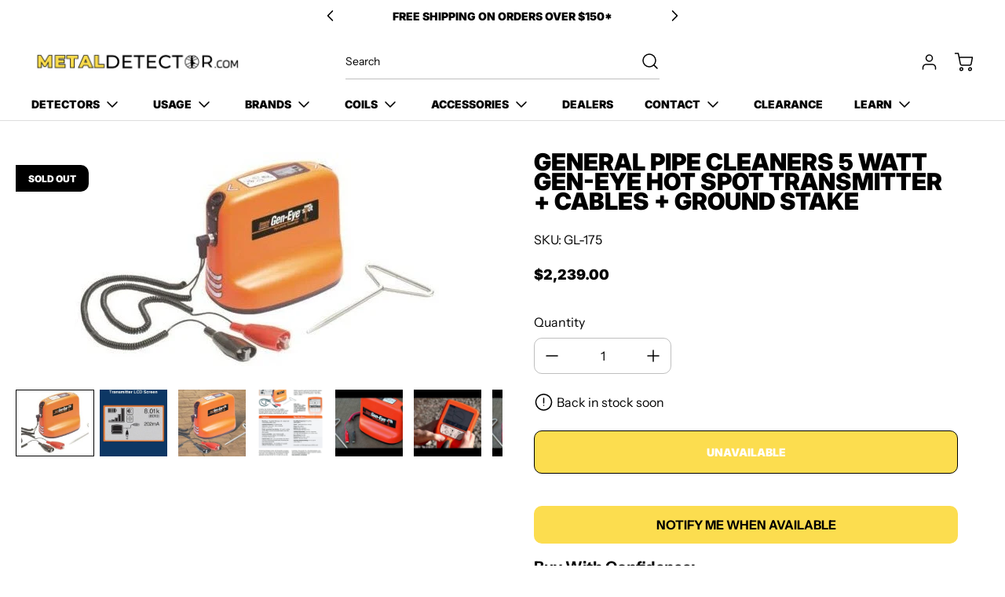

--- FILE ---
content_type: text/html; charset=utf-8
request_url: https://www.metaldetector.com/products/general-pipe-cleaners-5-watt-gen-eye-hot-spot-transmitter
body_size: 119486
content:
<!doctype html>
<html class="no-js" lang="en" data-body-size="16" data-headings-size="small" data-headings-case="uppercase" data-headings-line-height="tight">
<head>
 
<meta charset="utf-8">
  <meta http-equiv="X-UA-Compatible" content="IE=edge,chrome=1">
  <meta name="viewport" content="width=device-width,initial-scale=1">
  
  <link rel="preconnect" href="https://cdn.shopify.com" crossorigin>
  
  
<link rel="preload" as="font" href="//www.metaldetector.com/cdn/fonts/instrument_sans/instrumentsans_n4.db86542ae5e1596dbdb28c279ae6c2086c4c5bfa.woff2" type="font/woff2" crossorigin><link rel="preload" as="font" href="//www.metaldetector.com/cdn/fonts/inter/inter_n9.5eeac4b640934cb12c98bb58e5b212c8a842a731.woff2" type="font/woff2" crossorigin><link href="//www.metaldetector.com/cdn/shop/t/29/assets/theme.css?v=107508632045544885781736334042" rel="stylesheet" type="text/css" media="all" />
  <link href="//www.metaldetector.com/cdn/shop/t/29/assets/custom.css?v=51200191947959977821736334148" rel="stylesheet" type="text/css" media="all" />
<link rel="icon" type="image/png" href="//www.metaldetector.com/cdn/shop/files/20.png?crop=center&height=32&v=1729810122&width=32">
<title>Gen-Eye Hot Spot Transmitter + Cables | MetalDetector.com</title><link rel="canonical" href="https://www.metaldetector.com/products/general-pipe-cleaners-5-watt-gen-eye-hot-spot-transmitter">
  <meta name="description" content="Discover the power of the 5 Watt Gen-Eye Hot Spot Transmitter for efficient utility locating. Enjoy free shipping on orders $150+! Perfect for pros and enthusiasts.">






<meta property="og:site_name" content="MetalDetector.com">
<meta property="og:url" content="https://www.metaldetector.com/products/general-pipe-cleaners-5-watt-gen-eye-hot-spot-transmitter">
<meta property="og:title" content="Gen-Eye Hot Spot Transmitter + Cables | MetalDetector.com">
<meta property="og:type" content="product">
<meta property="og:description" content="Discover the power of the 5 Watt Gen-Eye Hot Spot Transmitter for efficient utility locating. Enjoy free shipping on orders $150+! Perfect for pros and enthusiasts.">


  <!-- Ensure the URLs are correctly formatted with slashes Updated by MD on 07/06/2024 to avoid Social Meta Tag 404s -->
  <meta property="og:image" content="https://www.metaldetector.com/cdn/shop/products/general_pipe_cleaners_5_watt_gen-eye_hot_spot_transmitter.jpg">
  <meta property="og:image:secure_url" content="https://www.metaldetector.com/cdn/shop/products/general_pipe_cleaners_5_watt_gen-eye_hot_spot_transmitter.jpg">
  <meta property="og:image:width" content="470">
  <meta property="og:image:height" content="282">



  <meta property="og:price:amount" content="2,239.00">
  <meta property="og:price:currency" content="USD">



  <meta name="twitter:site" content="@intent/tweet?original_referer=https%3A%2F%2Fwww.metaldetector.com%2F&ref_src=twsrc%5Etfw%7Ctwcamp%5Ebuttonembed%7Ctwterm%5Eshare%7Ctwgr%5E&text=Metal%20Detectors%20for%20Hobby%20%26%20Security%20from%20Top%20Brands%20%7C%20MetalDetector.com&url=https%3A%2F%2Fwww.metaldetector.com%2F">


<meta name="twitter:card" content="summary_large_image">
<meta name="twitter:title" content="Gen-Eye Hot Spot Transmitter + Cables | MetalDetector.com">
<meta name="twitter:description" content="Discover the power of the 5 Watt Gen-Eye Hot Spot Transmitter for efficient utility locating. Enjoy free shipping on orders $150+! Perfect for pros and enthusiasts.">

<style>
  @font-face {
  font-family: Inter;
  font-weight: 900;
  font-style: normal;
  font-display: swap;
  src: url("//www.metaldetector.com/cdn/fonts/inter/inter_n9.5eeac4b640934cb12c98bb58e5b212c8a842a731.woff2") format("woff2"),
       url("//www.metaldetector.com/cdn/fonts/inter/inter_n9.a68b28f7e46ea1faab81e409809ee4919dd6e3f0.woff") format("woff");
}

  @font-face {
  font-family: "Instrument Sans";
  font-weight: 400;
  font-style: normal;
  font-display: swap;
  src: url("//www.metaldetector.com/cdn/fonts/instrument_sans/instrumentsans_n4.db86542ae5e1596dbdb28c279ae6c2086c4c5bfa.woff2") format("woff2"),
       url("//www.metaldetector.com/cdn/fonts/instrument_sans/instrumentsans_n4.510f1b081e58d08c30978f465518799851ef6d8b.woff") format("woff");
}

  @font-face {
  font-family: "Instrument Sans";
  font-weight: 700;
  font-style: normal;
  font-display: swap;
  src: url("//www.metaldetector.com/cdn/fonts/instrument_sans/instrumentsans_n7.e4ad9032e203f9a0977786c356573ced65a7419a.woff2") format("woff2"),
       url("//www.metaldetector.com/cdn/fonts/instrument_sans/instrumentsans_n7.b9e40f166fb7639074ba34738101a9d2990bb41a.woff") format("woff");
}

  @font-face {
  font-family: Inter;
  font-weight: 700;
  font-style: normal;
  font-display: swap;
  src: url("//www.metaldetector.com/cdn/fonts/inter/inter_n7.02711e6b374660cfc7915d1afc1c204e633421e4.woff2") format("woff2"),
       url("//www.metaldetector.com/cdn/fonts/inter/inter_n7.6dab87426f6b8813070abd79972ceaf2f8d3b012.woff") format("woff");
}

</style><style>
/* This file is automatically compiled, do not edit directly. See src/setup/css-variables.js */
:root {
--colors-background: #FFFFFF;
--colors-body-text: #000000;
--colors-body-text-opacity-03: rgba(0, 0, 0, 0.03);
--colors-body-text-opacity-10: rgba(0, 0, 0, 0.1);
--colors-body-text-opacity-20: rgba(0, 0, 0, 0.2);
--colors-body-text-opacity-25: rgba(0, 0, 0, 0.25);
--colors-border-opacity-10: rgba(0, 0, 0, 0.1);
--colors-headings: #000000;
--general-colors-background: #FFFFFF;
--general-colors-body: #000000;
--general-colors-body-opacity-03: rgba(0, 0, 0, 0.03);
--general-colors-body-opacity-10: rgba(0, 0, 0, 0.1);
--general-colors-body-opacity-20: rgba(0, 0, 0, 0.2);
--general-colors-body-opacity-25: rgba(0, 0, 0, 0.25);
--general-colors-border-opacity-10: rgba(0, 0, 0, 0.1);
--general-colors-headings: #000000;
--accent-1-colors-background: #fcdd4f;
--accent-1-colors-body: #000000;
--accent-1-colors-body-opacity-03: rgba(0, 0, 0, 0.03);
--accent-1-colors-body-opacity-10: rgba(0, 0, 0, 0.1);
--accent-1-colors-body-opacity-20: rgba(0, 0, 0, 0.2);
--accent-1-colors-body-opacity-25: rgba(0, 0, 0, 0.25);
--accent-1-colors-border-opacity-10: rgba(0, 0, 0, 0.1);
--accent-1-colors-headings: #000000;
--accent-2-colors-background: #E0E0E0;
--accent-2-colors-body: #000000;
--accent-2-colors-body-opacity-03: rgba(0, 0, 0, 0.03);
--accent-2-colors-body-opacity-10: rgba(0, 0, 0, 0.1);
--accent-2-colors-body-opacity-20: rgba(0, 0, 0, 0.2);
--accent-2-colors-body-opacity-25: rgba(0, 0, 0, 0.25);
--accent-2-colors-border-opacity-10: rgba(0, 0, 0, 0.1);
--accent-2-colors-headings: #000000;
--accent-3-colors-background: #000000;
--accent-3-colors-body: #ffffff;
--accent-3-colors-body-opacity-03: rgba(255, 255, 255, 0.1);
--accent-3-colors-body-opacity-10: rgba(255, 255, 255, 0.7);
--accent-3-colors-body-opacity-20: rgba(255, 255, 255, 0.7);
--accent-3-colors-body-opacity-25: rgba(255, 255, 255, 0.5);
--accent-3-colors-border-opacity-10: rgba(255, 255, 255, 0.2);
--accent-3-colors-headings: #ffffff;
--invert-colors-background: #000000;
--invert-colors-body: #FFFFFF;
--font-body: "Instrument Sans", sans-serif;
--font-headings: Inter, sans-serif;
--font-body-weight: 400;
--font-heading-weight: 900;
--font-body-style: normal;
--font-headings-style: normal;
--heading-case: uppercase;
--button-case: uppercase;
--border-radius: 10px;
--theme-width-content: 1400px;
--theme-width-small: 800px;
--theme-padding-x: 80px;

}</style><style data-shopify>

  @font-face {
  font-family: "Instrument Sans";
  font-weight: 400;
  font-style: normal;
  font-display: swap;
  src: url("//www.metaldetector.com/cdn/fonts/instrument_sans/instrumentsans_n4.db86542ae5e1596dbdb28c279ae6c2086c4c5bfa.woff2") format("woff2"),
       url("//www.metaldetector.com/cdn/fonts/instrument_sans/instrumentsans_n4.510f1b081e58d08c30978f465518799851ef6d8b.woff") format("woff");
}

  @font-face {
  font-family: Inter;
  font-weight: 900;
  font-style: normal;
  font-display: swap;
  src: url("//www.metaldetector.com/cdn/fonts/inter/inter_n9.5eeac4b640934cb12c98bb58e5b212c8a842a731.woff2") format("woff2"),
       url("//www.metaldetector.com/cdn/fonts/inter/inter_n9.a68b28f7e46ea1faab81e409809ee4919dd6e3f0.woff") format("woff");
}


  *,
  *::before,
  *::after {
    box-sizing: inherit;
  }

  html {
    box-sizing: border-box;
    height: 100%;
  }

  body {
    display: grid;
    grid-template-rows: auto auto auto 1fr auto;
    grid-template-columns: 100%;
    min-height: 100%;
    margin: 0;
  }

  details > summary::-webkit-details-marker {
    display: none;
  }

</style><script>window.performance && window.performance.mark && window.performance.mark('shopify.content_for_header.start');</script><meta name="google-site-verification" content="zFOciPLLHrkb8euel7xVDnJ_3iMxxC52lXgRjPZ-k2w">
<meta id="shopify-digital-wallet" name="shopify-digital-wallet" content="/73967534380/digital_wallets/dialog">
<meta name="shopify-checkout-api-token" content="b710714f055fcf55af9822ad1aeca2f9">
<meta id="in-context-paypal-metadata" data-shop-id="73967534380" data-venmo-supported="false" data-environment="production" data-locale="en_US" data-paypal-v4="true" data-currency="USD">
<link rel="alternate" type="application/json+oembed" href="https://www.metaldetector.com/products/general-pipe-cleaners-5-watt-gen-eye-hot-spot-transmitter.oembed">
<script async="async" src="/checkouts/internal/preloads.js?locale=en-US"></script>
<link rel="preconnect" href="https://shop.app" crossorigin="anonymous">
<script async="async" src="https://shop.app/checkouts/internal/preloads.js?locale=en-US&shop_id=73967534380" crossorigin="anonymous"></script>
<script id="apple-pay-shop-capabilities" type="application/json">{"shopId":73967534380,"countryCode":"US","currencyCode":"USD","merchantCapabilities":["supports3DS"],"merchantId":"gid:\/\/shopify\/Shop\/73967534380","merchantName":"MetalDetector.com","requiredBillingContactFields":["postalAddress","email","phone"],"requiredShippingContactFields":["postalAddress","email","phone"],"shippingType":"shipping","supportedNetworks":["visa","masterCard","amex","discover","elo","jcb"],"total":{"type":"pending","label":"MetalDetector.com","amount":"1.00"},"shopifyPaymentsEnabled":true,"supportsSubscriptions":true}</script>
<script id="shopify-features" type="application/json">{"accessToken":"b710714f055fcf55af9822ad1aeca2f9","betas":["rich-media-storefront-analytics"],"domain":"www.metaldetector.com","predictiveSearch":true,"shopId":73967534380,"locale":"en"}</script>
<script>var Shopify = Shopify || {};
Shopify.shop = "2710d2.myshopify.com";
Shopify.locale = "en";
Shopify.currency = {"active":"USD","rate":"1.0"};
Shopify.country = "US";
Shopify.theme = {"name":"Momentum - Scroll Fix - January 8th","id":174760427820,"schema_name":"Momentum","schema_version":"2.0.0","theme_store_id":1600,"role":"main"};
Shopify.theme.handle = "null";
Shopify.theme.style = {"id":null,"handle":null};
Shopify.cdnHost = "www.metaldetector.com/cdn";
Shopify.routes = Shopify.routes || {};
Shopify.routes.root = "/";</script>
<script type="module">!function(o){(o.Shopify=o.Shopify||{}).modules=!0}(window);</script>
<script>!function(o){function n(){var o=[];function n(){o.push(Array.prototype.slice.apply(arguments))}return n.q=o,n}var t=o.Shopify=o.Shopify||{};t.loadFeatures=n(),t.autoloadFeatures=n()}(window);</script>
<script>
  window.ShopifyPay = window.ShopifyPay || {};
  window.ShopifyPay.apiHost = "shop.app\/pay";
  window.ShopifyPay.redirectState = null;
</script>
<script id="shop-js-analytics" type="application/json">{"pageType":"product"}</script>
<script defer="defer" async type="module" src="//www.metaldetector.com/cdn/shopifycloud/shop-js/modules/v2/client.init-shop-cart-sync_BT-GjEfc.en.esm.js"></script>
<script defer="defer" async type="module" src="//www.metaldetector.com/cdn/shopifycloud/shop-js/modules/v2/chunk.common_D58fp_Oc.esm.js"></script>
<script defer="defer" async type="module" src="//www.metaldetector.com/cdn/shopifycloud/shop-js/modules/v2/chunk.modal_xMitdFEc.esm.js"></script>
<script type="module">
  await import("//www.metaldetector.com/cdn/shopifycloud/shop-js/modules/v2/client.init-shop-cart-sync_BT-GjEfc.en.esm.js");
await import("//www.metaldetector.com/cdn/shopifycloud/shop-js/modules/v2/chunk.common_D58fp_Oc.esm.js");
await import("//www.metaldetector.com/cdn/shopifycloud/shop-js/modules/v2/chunk.modal_xMitdFEc.esm.js");

  window.Shopify.SignInWithShop?.initShopCartSync?.({"fedCMEnabled":true,"windoidEnabled":true});

</script>
<script defer="defer" async type="module" src="//www.metaldetector.com/cdn/shopifycloud/shop-js/modules/v2/client.payment-terms_Ci9AEqFq.en.esm.js"></script>
<script defer="defer" async type="module" src="//www.metaldetector.com/cdn/shopifycloud/shop-js/modules/v2/chunk.common_D58fp_Oc.esm.js"></script>
<script defer="defer" async type="module" src="//www.metaldetector.com/cdn/shopifycloud/shop-js/modules/v2/chunk.modal_xMitdFEc.esm.js"></script>
<script type="module">
  await import("//www.metaldetector.com/cdn/shopifycloud/shop-js/modules/v2/client.payment-terms_Ci9AEqFq.en.esm.js");
await import("//www.metaldetector.com/cdn/shopifycloud/shop-js/modules/v2/chunk.common_D58fp_Oc.esm.js");
await import("//www.metaldetector.com/cdn/shopifycloud/shop-js/modules/v2/chunk.modal_xMitdFEc.esm.js");

  
</script>
<script>
  window.Shopify = window.Shopify || {};
  if (!window.Shopify.featureAssets) window.Shopify.featureAssets = {};
  window.Shopify.featureAssets['shop-js'] = {"shop-cart-sync":["modules/v2/client.shop-cart-sync_DZOKe7Ll.en.esm.js","modules/v2/chunk.common_D58fp_Oc.esm.js","modules/v2/chunk.modal_xMitdFEc.esm.js"],"init-fed-cm":["modules/v2/client.init-fed-cm_B6oLuCjv.en.esm.js","modules/v2/chunk.common_D58fp_Oc.esm.js","modules/v2/chunk.modal_xMitdFEc.esm.js"],"shop-cash-offers":["modules/v2/client.shop-cash-offers_D2sdYoxE.en.esm.js","modules/v2/chunk.common_D58fp_Oc.esm.js","modules/v2/chunk.modal_xMitdFEc.esm.js"],"shop-login-button":["modules/v2/client.shop-login-button_QeVjl5Y3.en.esm.js","modules/v2/chunk.common_D58fp_Oc.esm.js","modules/v2/chunk.modal_xMitdFEc.esm.js"],"pay-button":["modules/v2/client.pay-button_DXTOsIq6.en.esm.js","modules/v2/chunk.common_D58fp_Oc.esm.js","modules/v2/chunk.modal_xMitdFEc.esm.js"],"shop-button":["modules/v2/client.shop-button_DQZHx9pm.en.esm.js","modules/v2/chunk.common_D58fp_Oc.esm.js","modules/v2/chunk.modal_xMitdFEc.esm.js"],"avatar":["modules/v2/client.avatar_BTnouDA3.en.esm.js"],"init-windoid":["modules/v2/client.init-windoid_CR1B-cfM.en.esm.js","modules/v2/chunk.common_D58fp_Oc.esm.js","modules/v2/chunk.modal_xMitdFEc.esm.js"],"init-shop-for-new-customer-accounts":["modules/v2/client.init-shop-for-new-customer-accounts_C_vY_xzh.en.esm.js","modules/v2/client.shop-login-button_QeVjl5Y3.en.esm.js","modules/v2/chunk.common_D58fp_Oc.esm.js","modules/v2/chunk.modal_xMitdFEc.esm.js"],"init-shop-email-lookup-coordinator":["modules/v2/client.init-shop-email-lookup-coordinator_BI7n9ZSv.en.esm.js","modules/v2/chunk.common_D58fp_Oc.esm.js","modules/v2/chunk.modal_xMitdFEc.esm.js"],"init-shop-cart-sync":["modules/v2/client.init-shop-cart-sync_BT-GjEfc.en.esm.js","modules/v2/chunk.common_D58fp_Oc.esm.js","modules/v2/chunk.modal_xMitdFEc.esm.js"],"shop-toast-manager":["modules/v2/client.shop-toast-manager_DiYdP3xc.en.esm.js","modules/v2/chunk.common_D58fp_Oc.esm.js","modules/v2/chunk.modal_xMitdFEc.esm.js"],"init-customer-accounts":["modules/v2/client.init-customer-accounts_D9ZNqS-Q.en.esm.js","modules/v2/client.shop-login-button_QeVjl5Y3.en.esm.js","modules/v2/chunk.common_D58fp_Oc.esm.js","modules/v2/chunk.modal_xMitdFEc.esm.js"],"init-customer-accounts-sign-up":["modules/v2/client.init-customer-accounts-sign-up_iGw4briv.en.esm.js","modules/v2/client.shop-login-button_QeVjl5Y3.en.esm.js","modules/v2/chunk.common_D58fp_Oc.esm.js","modules/v2/chunk.modal_xMitdFEc.esm.js"],"shop-follow-button":["modules/v2/client.shop-follow-button_CqMgW2wH.en.esm.js","modules/v2/chunk.common_D58fp_Oc.esm.js","modules/v2/chunk.modal_xMitdFEc.esm.js"],"checkout-modal":["modules/v2/client.checkout-modal_xHeaAweL.en.esm.js","modules/v2/chunk.common_D58fp_Oc.esm.js","modules/v2/chunk.modal_xMitdFEc.esm.js"],"shop-login":["modules/v2/client.shop-login_D91U-Q7h.en.esm.js","modules/v2/chunk.common_D58fp_Oc.esm.js","modules/v2/chunk.modal_xMitdFEc.esm.js"],"lead-capture":["modules/v2/client.lead-capture_BJmE1dJe.en.esm.js","modules/v2/chunk.common_D58fp_Oc.esm.js","modules/v2/chunk.modal_xMitdFEc.esm.js"],"payment-terms":["modules/v2/client.payment-terms_Ci9AEqFq.en.esm.js","modules/v2/chunk.common_D58fp_Oc.esm.js","modules/v2/chunk.modal_xMitdFEc.esm.js"]};
</script>
<script>(function() {
  var isLoaded = false;
  function asyncLoad() {
    if (isLoaded) return;
    isLoaded = true;
    var urls = ["\/\/cdn.shopify.com\/proxy\/10df5d0a81f12041b641610f76dc1bf42b2e2c3a60a33b214144c6c2ac601a7c\/b2b-solution.bsscommerce.com\/js\/bss-b2b-cp.js?shop=2710d2.myshopify.com\u0026sp-cache-control=cHVibGljLCBtYXgtYWdlPTkwMA","https:\/\/customer-first-focus.b-cdn.net\/cffPCLoader_min.js?shop=2710d2.myshopify.com","https:\/\/cdn.hextom.com\/js\/freeshippingbar.js?shop=2710d2.myshopify.com"];
    for (var i = 0; i < urls.length; i++) {
      var s = document.createElement('script');
      s.type = 'text/javascript';
      s.async = true;
      s.src = urls[i];
      var x = document.getElementsByTagName('script')[0];
      x.parentNode.insertBefore(s, x);
    }
  };
  if(window.attachEvent) {
    window.attachEvent('onload', asyncLoad);
  } else {
    window.addEventListener('load', asyncLoad, false);
  }
})();</script>
<script id="__st">var __st={"a":73967534380,"offset":-28800,"reqid":"059a2566-fe64-49c6-800f-f9dd4ced0ea6-1769524403","pageurl":"www.metaldetector.com\/products\/general-pipe-cleaners-5-watt-gen-eye-hot-spot-transmitter","u":"c1263d44dcf1","p":"product","rtyp":"product","rid":8417762738476};</script>
<script>window.ShopifyPaypalV4VisibilityTracking = true;</script>
<script id="captcha-bootstrap">!function(){'use strict';const t='contact',e='account',n='new_comment',o=[[t,t],['blogs',n],['comments',n],[t,'customer']],c=[[e,'customer_login'],[e,'guest_login'],[e,'recover_customer_password'],[e,'create_customer']],r=t=>t.map((([t,e])=>`form[action*='/${t}']:not([data-nocaptcha='true']) input[name='form_type'][value='${e}']`)).join(','),a=t=>()=>t?[...document.querySelectorAll(t)].map((t=>t.form)):[];function s(){const t=[...o],e=r(t);return a(e)}const i='password',u='form_key',d=['recaptcha-v3-token','g-recaptcha-response','h-captcha-response',i],f=()=>{try{return window.sessionStorage}catch{return}},m='__shopify_v',_=t=>t.elements[u];function p(t,e,n=!1){try{const o=window.sessionStorage,c=JSON.parse(o.getItem(e)),{data:r}=function(t){const{data:e,action:n}=t;return t[m]||n?{data:e,action:n}:{data:t,action:n}}(c);for(const[e,n]of Object.entries(r))t.elements[e]&&(t.elements[e].value=n);n&&o.removeItem(e)}catch(o){console.error('form repopulation failed',{error:o})}}const l='form_type',E='cptcha';function T(t){t.dataset[E]=!0}const w=window,h=w.document,L='Shopify',v='ce_forms',y='captcha';let A=!1;((t,e)=>{const n=(g='f06e6c50-85a8-45c8-87d0-21a2b65856fe',I='https://cdn.shopify.com/shopifycloud/storefront-forms-hcaptcha/ce_storefront_forms_captcha_hcaptcha.v1.5.2.iife.js',D={infoText:'Protected by hCaptcha',privacyText:'Privacy',termsText:'Terms'},(t,e,n)=>{const o=w[L][v],c=o.bindForm;if(c)return c(t,g,e,D).then(n);var r;o.q.push([[t,g,e,D],n]),r=I,A||(h.body.append(Object.assign(h.createElement('script'),{id:'captcha-provider',async:!0,src:r})),A=!0)});var g,I,D;w[L]=w[L]||{},w[L][v]=w[L][v]||{},w[L][v].q=[],w[L][y]=w[L][y]||{},w[L][y].protect=function(t,e){n(t,void 0,e),T(t)},Object.freeze(w[L][y]),function(t,e,n,w,h,L){const[v,y,A,g]=function(t,e,n){const i=e?o:[],u=t?c:[],d=[...i,...u],f=r(d),m=r(i),_=r(d.filter((([t,e])=>n.includes(e))));return[a(f),a(m),a(_),s()]}(w,h,L),I=t=>{const e=t.target;return e instanceof HTMLFormElement?e:e&&e.form},D=t=>v().includes(t);t.addEventListener('submit',(t=>{const e=I(t);if(!e)return;const n=D(e)&&!e.dataset.hcaptchaBound&&!e.dataset.recaptchaBound,o=_(e),c=g().includes(e)&&(!o||!o.value);(n||c)&&t.preventDefault(),c&&!n&&(function(t){try{if(!f())return;!function(t){const e=f();if(!e)return;const n=_(t);if(!n)return;const o=n.value;o&&e.removeItem(o)}(t);const e=Array.from(Array(32),(()=>Math.random().toString(36)[2])).join('');!function(t,e){_(t)||t.append(Object.assign(document.createElement('input'),{type:'hidden',name:u})),t.elements[u].value=e}(t,e),function(t,e){const n=f();if(!n)return;const o=[...t.querySelectorAll(`input[type='${i}']`)].map((({name:t})=>t)),c=[...d,...o],r={};for(const[a,s]of new FormData(t).entries())c.includes(a)||(r[a]=s);n.setItem(e,JSON.stringify({[m]:1,action:t.action,data:r}))}(t,e)}catch(e){console.error('failed to persist form',e)}}(e),e.submit())}));const S=(t,e)=>{t&&!t.dataset[E]&&(n(t,e.some((e=>e===t))),T(t))};for(const o of['focusin','change'])t.addEventListener(o,(t=>{const e=I(t);D(e)&&S(e,y())}));const B=e.get('form_key'),M=e.get(l),P=B&&M;t.addEventListener('DOMContentLoaded',(()=>{const t=y();if(P)for(const e of t)e.elements[l].value===M&&p(e,B);[...new Set([...A(),...v().filter((t=>'true'===t.dataset.shopifyCaptcha))])].forEach((e=>S(e,t)))}))}(h,new URLSearchParams(w.location.search),n,t,e,['guest_login'])})(!0,!0)}();</script>
<script integrity="sha256-4kQ18oKyAcykRKYeNunJcIwy7WH5gtpwJnB7kiuLZ1E=" data-source-attribution="shopify.loadfeatures" defer="defer" src="//www.metaldetector.com/cdn/shopifycloud/storefront/assets/storefront/load_feature-a0a9edcb.js" crossorigin="anonymous"></script>
<script crossorigin="anonymous" defer="defer" src="//www.metaldetector.com/cdn/shopifycloud/storefront/assets/shopify_pay/storefront-65b4c6d7.js?v=20250812"></script>
<script data-source-attribution="shopify.dynamic_checkout.dynamic.init">var Shopify=Shopify||{};Shopify.PaymentButton=Shopify.PaymentButton||{isStorefrontPortableWallets:!0,init:function(){window.Shopify.PaymentButton.init=function(){};var t=document.createElement("script");t.src="https://www.metaldetector.com/cdn/shopifycloud/portable-wallets/latest/portable-wallets.en.js",t.type="module",document.head.appendChild(t)}};
</script>
<script data-source-attribution="shopify.dynamic_checkout.buyer_consent">
  function portableWalletsHideBuyerConsent(e){var t=document.getElementById("shopify-buyer-consent"),n=document.getElementById("shopify-subscription-policy-button");t&&n&&(t.classList.add("hidden"),t.setAttribute("aria-hidden","true"),n.removeEventListener("click",e))}function portableWalletsShowBuyerConsent(e){var t=document.getElementById("shopify-buyer-consent"),n=document.getElementById("shopify-subscription-policy-button");t&&n&&(t.classList.remove("hidden"),t.removeAttribute("aria-hidden"),n.addEventListener("click",e))}window.Shopify?.PaymentButton&&(window.Shopify.PaymentButton.hideBuyerConsent=portableWalletsHideBuyerConsent,window.Shopify.PaymentButton.showBuyerConsent=portableWalletsShowBuyerConsent);
</script>
<script data-source-attribution="shopify.dynamic_checkout.cart.bootstrap">document.addEventListener("DOMContentLoaded",(function(){function t(){return document.querySelector("shopify-accelerated-checkout-cart, shopify-accelerated-checkout")}if(t())Shopify.PaymentButton.init();else{new MutationObserver((function(e,n){t()&&(Shopify.PaymentButton.init(),n.disconnect())})).observe(document.body,{childList:!0,subtree:!0})}}));
</script>
<link id="shopify-accelerated-checkout-styles" rel="stylesheet" media="screen" href="https://www.metaldetector.com/cdn/shopifycloud/portable-wallets/latest/accelerated-checkout-backwards-compat.css" crossorigin="anonymous">
<style id="shopify-accelerated-checkout-cart">
        #shopify-buyer-consent {
  margin-top: 1em;
  display: inline-block;
  width: 100%;
}

#shopify-buyer-consent.hidden {
  display: none;
}

#shopify-subscription-policy-button {
  background: none;
  border: none;
  padding: 0;
  text-decoration: underline;
  font-size: inherit;
  cursor: pointer;
}

#shopify-subscription-policy-button::before {
  box-shadow: none;
}

      </style>

<script>window.performance && window.performance.mark && window.performance.mark('shopify.content_for_header.end');</script>
  <!-- Below 3.7.1 jquery must remain in place. Moving it to body prevents product tabs from working (e.g. questions, guides/ videos) -->
  <script src="https://cdnjs.cloudflare.com/ajax/libs/jquery/3.7.1/jquery.min.js"></script> 
<!-- BEGIN app block: shopify://apps/ecomposer-builder/blocks/app-embed/a0fc26e1-7741-4773-8b27-39389b4fb4a0 --><!-- DNS Prefetch & Preconnect -->
<link rel="preconnect" href="https://cdn.ecomposer.app" crossorigin>
<link rel="dns-prefetch" href="https://cdn.ecomposer.app">

<link rel="prefetch" href="https://cdn.ecomposer.app/vendors/css/ecom-swiper@11.css" as="style">
<link rel="prefetch" href="https://cdn.ecomposer.app/vendors/js/ecom-swiper@11.0.5.js" as="script">
<link rel="prefetch" href="https://cdn.ecomposer.app/vendors/js/ecom_modal.js" as="script">

<!-- Global CSS --><!--ECOM-EMBED-->
  <style id="ecom-global-css" class="ecom-global-css">/**ECOM-INSERT-CSS**/.ecom-section > div.core__row--columns{max-width: 1200px;}.ecom-column>div.core__column--wrapper{padding: 20px;}div.core__blocks--body>div.ecom-block.elmspace:not(:first-child){margin-top: 20px;}:root{--ecom-global-container-width:1200px;--ecom-global-colunm-gap:20px;--ecom-global-elements-space:20px;--ecom-global-colors-primary:#ffffff;--ecom-global-colors-secondary:#ffffff;--ecom-global-colors-text:#ffffff;--ecom-global-colors-accent:#ffffff;--ecom-global-typography-h1-font-weight:600;--ecom-global-typography-h1-font-size:72px;--ecom-global-typography-h1-line-height:90px;--ecom-global-typography-h1-letter-spacing:-0.02em;--ecom-global-typography-h2-font-weight:600;--ecom-global-typography-h2-font-size:60px;--ecom-global-typography-h2-line-height:72px;--ecom-global-typography-h2-letter-spacing:-0.02em;--ecom-global-typography-h3-font-weight:600;--ecom-global-typography-h3-font-size:48px;--ecom-global-typography-h3-line-height:60px;--ecom-global-typography-h3-letter-spacing:-0.02em;--ecom-global-typography-h4-font-weight:600;--ecom-global-typography-h4-font-size:36px;--ecom-global-typography-h4-line-height:44px;--ecom-global-typography-h4-letter-spacing:-0.02em;--ecom-global-typography-h5-font-weight:600;--ecom-global-typography-h5-font-size:30px;--ecom-global-typography-h5-line-height:38px;--ecom-global-typography-h6-font-weight:600;--ecom-global-typography-h6-font-size:24px;--ecom-global-typography-h6-line-height:32px;--ecom-global-typography-h7-font-weight:400;--ecom-global-typography-h7-font-size:18px;--ecom-global-typography-h7-line-height:28px;}</style>
  <!--/ECOM-EMBED--><!-- Custom CSS & JS --><!-- Open Graph Meta Tags for Pages --><!-- Critical Inline Styles -->
<style class="ecom-theme-helper">.ecom-animation{opacity:0}.ecom-animation.animate,.ecom-animation.ecom-animated{opacity:1}.ecom-cart-popup{display:grid;position:fixed;inset:0;z-index:9999999;align-content:center;padding:5px;justify-content:center;align-items:center;justify-items:center}.ecom-cart-popup::before{content:' ';position:absolute;background:#e5e5e5b3;inset:0}.ecom-ajax-loading{cursor:not-allowed;pointer-events:none;opacity:.6}#ecom-toast{visibility:hidden;max-width:50px;height:60px;margin:auto;background-color:#333;color:#fff;text-align:center;border-radius:2px;position:fixed;z-index:1;left:0;right:0;bottom:30px;font-size:17px;display:grid;grid-template-columns:50px auto;align-items:center;justify-content:start;align-content:center;justify-items:start}#ecom-toast.ecom-toast-show{visibility:visible;animation:ecomFadein .5s,ecomExpand .5s .5s,ecomStay 3s 1s,ecomShrink .5s 4s,ecomFadeout .5s 4.5s}#ecom-toast #ecom-toast-icon{width:50px;height:100%;box-sizing:border-box;background-color:#111;color:#fff;padding:5px}#ecom-toast .ecom-toast-icon-svg{width:100%;height:100%;position:relative;vertical-align:middle;margin:auto;text-align:center}#ecom-toast #ecom-toast-desc{color:#fff;padding:16px;overflow:hidden;white-space:nowrap}@media(max-width:768px){#ecom-toast #ecom-toast-desc{white-space:normal;min-width:250px}#ecom-toast{height:auto;min-height:60px}}.ecom__column-full-height{height:100%}@keyframes ecomFadein{from{bottom:0;opacity:0}to{bottom:30px;opacity:1}}@keyframes ecomExpand{from{min-width:50px}to{min-width:var(--ecom-max-width)}}@keyframes ecomStay{from{min-width:var(--ecom-max-width)}to{min-width:var(--ecom-max-width)}}@keyframes ecomShrink{from{min-width:var(--ecom-max-width)}to{min-width:50px}}@keyframes ecomFadeout{from{bottom:30px;opacity:1}to{bottom:60px;opacity:0}}</style>


<!-- EComposer Config Script -->
<script id="ecom-theme-helpers" async>
window.EComposer=window.EComposer||{};(function(){if(!this.configs)this.configs={};this.configs.ajax_cart={enable:false};this.customer=false;this.proxy_path='/apps/ecomposer-visual-page-builder';
this.popupScriptUrl='https://cdn.shopify.com/extensions/019bfe8c-eeff-7260-b79e-6c61fc9e2a64/ecomposer-96/assets/ecom_popup.js';
this.routes={domain:'https://www.metaldetector.com',root_url:'/',collections_url:'/collections',all_products_collection_url:'/collections/all',cart_url:'/cart',cart_add_url:'/cart/add',cart_change_url:'/cart/change',cart_clear_url:'/cart/clear',cart_update_url:'/cart/update',product_recommendations_url:'/recommendations/products'};
this.queryParams={};
if(window.location.search.length){new URLSearchParams(window.location.search).forEach((value,key)=>{this.queryParams[key]=value})}
this.money_format="${{amount}}";
this.money_with_currency_format="${{amount}} USD";
this.currencyCodeEnabled=null;this.abTestingData = [];this.formatMoney=function(t,e){const r=this.currencyCodeEnabled?this.money_with_currency_format:this.money_format;function a(t,e){return void 0===t?e:t}function o(t,e,r,o){if(e=a(e,2),r=a(r,","),o=a(o,"."),isNaN(t)||null==t)return 0;var n=(t=(t/100).toFixed(e)).split(".");return n[0].replace(/(\d)(?=(\d\d\d)+(?!\d))/g,"$1"+r)+(n[1]?o+n[1]:"")}"string"==typeof t&&(t=t.replace(".",""));var n="",i=/\{\{\s*(\w+)\s*\}\}/,s=e||r;switch(s.match(i)[1]){case"amount":n=o(t,2);break;case"amount_no_decimals":n=o(t,0);break;case"amount_with_comma_separator":n=o(t,2,".",",");break;case"amount_with_space_separator":n=o(t,2," ",",");break;case"amount_with_period_and_space_separator":n=o(t,2," ",".");break;case"amount_no_decimals_with_comma_separator":n=o(t,0,".",",");break;case"amount_no_decimals_with_space_separator":n=o(t,0," ");break;case"amount_with_apostrophe_separator":n=o(t,2,"'",".")}return s.replace(i,n)};
this.resizeImage=function(t,e){try{if(!e||"original"==e||"full"==e||"master"==e)return t;if(-1!==t.indexOf("cdn.shopify.com")||-1!==t.indexOf("/cdn/shop/")){var r=t.match(/\.(jpg|jpeg|gif|png|bmp|bitmap|tiff|tif|webp)((\#[0-9a-z\-]+)?(\?v=.*)?)?$/gim);if(null==r)return null;var a=t.split(r[0]),o=r[0];return a[0]+"_"+e+o}}catch(r){return t}return t};
this.getProduct=function(t){if(!t)return!1;let e=("/"===this.routes.root_url?"":this.routes.root_url)+"/products/"+t+".js?shop="+Shopify.shop;return window.ECOM_LIVE&&(e="/shop/builder/ajax/ecom-proxy/products/"+t+"?shop="+Shopify.shop),window.fetch(e,{headers:{"Content-Type":"application/json"}}).then(t=>t.ok?t.json():false)};
const u=new URLSearchParams(window.location.search);if(u.has("ecom-redirect")){const r=u.get("ecom-redirect");if(r){let d;try{d=decodeURIComponent(r)}catch{return}d=d.trim().replace(/[\r\n\t]/g,"");if(d.length>2e3)return;const p=["javascript:","data:","vbscript:","file:","ftp:","mailto:","tel:","sms:","chrome:","chrome-extension:","moz-extension:","ms-browser-extension:"],l=d.toLowerCase();for(const o of p)if(l.includes(o))return;const x=[/<script/i,/<\/script/i,/javascript:/i,/vbscript:/i,/onload=/i,/onerror=/i,/onclick=/i,/onmouseover=/i,/onfocus=/i,/onblur=/i,/onsubmit=/i,/onchange=/i,/alert\s*\(/i,/confirm\s*\(/i,/prompt\s*\(/i,/document\./i,/window\./i,/eval\s*\(/i];for(const t of x)if(t.test(d))return;if(d.startsWith("/")&&!d.startsWith("//")){if(!/^[a-zA-Z0-9\-._~:/?#[\]@!$&'()*+,;=%]+$/.test(d))return;if(d.includes("../")||d.includes("./"))return;window.location.href=d;return}if(!d.includes("://")&&!d.startsWith("//")){if(!/^[a-zA-Z0-9\-._~:/?#[\]@!$&'()*+,;=%]+$/.test(d))return;if(d.includes("../")||d.includes("./"))return;window.location.href="/"+d;return}let n;try{n=new URL(d)}catch{return}if(!["http:","https:"].includes(n.protocol))return;if(n.port&&(parseInt(n.port)<1||parseInt(n.port)>65535))return;const a=[window.location.hostname];if(a.includes(n.hostname)&&(n.href===d||n.toString()===d))window.location.href=d}}
}).bind(window.EComposer)();
if(window.Shopify&&window.Shopify.designMode&&window.top&&window.top.opener){window.addEventListener("load",function(){window.top.opener.postMessage({action:"ecomposer:loaded"},"*")})}
</script><!-- Toast Template -->
<script type="text/template" id="ecom-template-html"><!-- BEGIN app snippet: ecom-toast --><div id="ecom-toast"><div id="ecom-toast-icon"><svg xmlns="http://www.w3.org/2000/svg" class="ecom-toast-icon-svg ecom-toast-icon-info" fill="none" viewBox="0 0 24 24" stroke="currentColor"><path stroke-linecap="round" stroke-linejoin="round" stroke-width="2" d="M13 16h-1v-4h-1m1-4h.01M21 12a9 9 0 11-18 0 9 9 0 0118 0z"/></svg>
<svg class="ecom-toast-icon-svg ecom-toast-icon-success" xmlns="http://www.w3.org/2000/svg" viewBox="0 0 512 512"><path d="M256 8C119 8 8 119 8 256s111 248 248 248 248-111 248-248S393 8 256 8zm0 48c110.5 0 200 89.5 200 200 0 110.5-89.5 200-200 200-110.5 0-200-89.5-200-200 0-110.5 89.5-200 200-200m140.2 130.3l-22.5-22.7c-4.7-4.7-12.3-4.7-17-.1L215.3 303.7l-59.8-60.3c-4.7-4.7-12.3-4.7-17-.1l-22.7 22.5c-4.7 4.7-4.7 12.3-.1 17l90.8 91.5c4.7 4.7 12.3 4.7 17 .1l172.6-171.2c4.7-4.7 4.7-12.3 .1-17z"/></svg>
</div><div id="ecom-toast-desc"></div></div><!-- END app snippet --></script><!-- END app block --><!-- BEGIN app block: shopify://apps/eg-auto-add-to-cart/blocks/app-embed/0f7d4f74-1e89-4820-aec4-6564d7e535d2 -->










  
    <script
      async
      type="text/javascript"
      src="https://cdn.506.io/eg/script.js?shop=2710d2.myshopify.com&v=7"
    ></script>
  



  <meta id="easygift-shop" itemid="c2hvcF8kXzE3Njk1MjQ0MDQ=" content="{&quot;isInstalled&quot;:true,&quot;installedOn&quot;:&quot;2024-02-07T21:06:25.208Z&quot;,&quot;appVersion&quot;:&quot;3.0&quot;,&quot;subscriptionName&quot;:&quot;Unlimited&quot;,&quot;cartAnalytics&quot;:true,&quot;freeTrialEndsOn&quot;:null,&quot;settings&quot;:{&quot;reminderBannerStyle&quot;:{&quot;position&quot;:{&quot;horizontal&quot;:&quot;right&quot;,&quot;vertical&quot;:&quot;bottom&quot;},&quot;primaryColor&quot;:&quot;#000000&quot;,&quot;cssStyles&quot;:&quot;.aca-reminder-banner-container {\nborder-radius: 0px;\n}\n.aca-reminder-banner-btn{\nfont-size: 20px;\n}&quot;,&quot;headerText&quot;:&quot;Click here to reopen missed deals&quot;,&quot;subHeaderText&quot;:null,&quot;showImage&quot;:true,&quot;imageUrl&quot;:&quot;https:\/\/cdn.506.io\/eg\/eg_notification_default_512x512.png&quot;,&quot;displayAfter&quot;:5,&quot;closingMode&quot;:&quot;doNotAutoClose&quot;,&quot;selfcloseAfter&quot;:5,&quot;reshowBannerAfter&quot;:&quot;everyNewSession&quot;},&quot;addedItemIdentifier&quot;:&quot;_Gifted&quot;,&quot;ignoreOtherAppLineItems&quot;:null,&quot;customVariantsInfoLifetimeMins&quot;:1440,&quot;redirectPath&quot;:null,&quot;ignoreNonStandardCartRequests&quot;:false,&quot;bannerStyle&quot;:{&quot;position&quot;:{&quot;horizontal&quot;:&quot;right&quot;,&quot;vertical&quot;:&quot;top&quot;},&quot;primaryColor&quot;:&quot;#000000&quot;,&quot;cssStyles&quot;:&quot;.aca-banner-container {\nborder-radius: 0px;\n}\n.aca-banner-btn{\nfont-size: 20px;\n}&quot;},&quot;themePresetId&quot;:&quot;0&quot;,&quot;notificationStyle&quot;:{&quot;position&quot;:{&quot;horizontal&quot;:&quot;right&quot;,&quot;vertical&quot;:&quot;top&quot;},&quot;primaryColor&quot;:&quot;#3A3A3A&quot;,&quot;duration&quot;:&quot;3.0&quot;,&quot;cssStyles&quot;:&quot;#aca-notifications-wrapper {\n  display: block;\n  right: 0;\n  top: 0;\n  position: fixed;\n  z-index: 99999999;\n  max-height: 100%;\n  overflow: auto;\n}\n.aca-notification-container {\n  display: flex;\n  flex-direction: row;\n  text-align: left;\n  font-size: 16px;\n  margin: 12px;\n  padding: 8px;\n  background-color: #FFFFFF;\n  width: fit-content;\n  box-shadow: rgb(170 170 170) 0px 0px 5px;\n  opacity: 0;\n  transition: opacity 0.4s ease-in-out;\n}\n.aca-notification-container .aca-notification-image {\n  display: flex;\n  align-items: center;\n  justify-content: center;\n  min-height: 60px;\n  min-width: 60px;\n  height: 60px;\n  width: 60px;\n  background-color: #FFFFFF;\n  margin: 8px;\n}\n.aca-notification-image img {\n  display: block;\n  max-width: 100%;\n  max-height: 100%;\n  width: auto;\n  height: auto;\n  border-radius: 6px;\n  box-shadow: rgba(99, 115, 129, 0.29) 0px 0px 4px 1px;\n}\n.aca-notification-container .aca-notification-text {\n  flex-grow: 1;\n  margin: 8px;\n  max-width: 260px;\n}\n.aca-notification-heading {\n  font-size: 24px;\n  margin: 0 0 0.3em 0;\n  line-height: normal;\n  word-break: break-word;\n  line-height: 1.2;\n  max-height: 3.6em;\n  overflow: hidden;\n  color: #3A3A3A;\n}\n.aca-notification-subheading {\n  font-size: 18px;\n  margin: 0;\n  line-height: normal;\n  word-break: break-word;\n  line-height: 1.4;\n  max-height: 5.6em;\n  overflow: hidden;\n  color: #3A3A3A;\n}\n@media screen and (max-width: 450px) {\n  #aca-notifications-wrapper {\n    left: 0;\n    right: 0;\n  }\n  .aca-notification-container {\n    width: auto;\n  }\n.aca-notification-container .aca-notification-text {\n    max-width: none;\n  }\n}&quot;,&quot;hasCustomizations&quot;:true},&quot;fetchCartData&quot;:false,&quot;useLocalStorage&quot;:{&quot;enabled&quot;:false,&quot;expiryMinutes&quot;:null},&quot;popupStyle&quot;:{&quot;closeModalOutsideClick&quot;:true,&quot;priceShowZeroDecimals&quot;:true,&quot;primaryColor&quot;:&quot;#3A3A3A&quot;,&quot;secondaryColor&quot;:&quot;#3A3A3A&quot;,&quot;cssStyles&quot;:&quot;#aca-modal {\n  position: fixed;\n  left: 0;\n  top: 0;\n  width: 100%;\n  height: 100%;\n  background: rgba(0, 0, 0, 0.5);\n  z-index: 99999999;\n  overflow-x: hidden;\n  overflow-y: auto;\n  display: block;\n}\n#aca-modal-wrapper {\n  display: flex;\n  align-items: center;\n  width: 80%;\n  height: auto;\n  max-width: 1000px;\n  min-height: calc(100% - 60px);\n  margin: 30px auto;\n}\n#aca-modal-container {\n  position: relative;\n  display: flex;\n  flex-direction: column;\n  align-items: center;\n  justify-content: center;\n  box-shadow: 0 0 1.5rem rgba(17, 17, 17, 0.7);\n  width: 100%;\n  padding: 20px;\n  background-color: #FFFFFF;\n}\n#aca-close-icon-container {\n  position: absolute;\n  top: 12px;\n  right: 12px;\n  width: 25px;\n  display: none;\n}\n#aca-close-icon {\n  stroke: #333333;\n}\n#aca-modal-custom-image-container {\n  background-color: #FFFFFF;\n  margin: 0.5em 0;\n}\n#aca-modal-custom-image-container img {\n  display: block;\n  min-width: 60px;\n  min-height: 60px;\n  max-width: 200px;\n  max-height: 200px;\n  width: auto;\n  height: auto;\n}\n#aca-modal-headline {\n  text-align: center;\n  text-transform: none;\n  letter-spacing: normal;\n  margin: 0.5em 0;\n  font-size: 30px;\n  color: #3A3A3A;\n}\n#aca-modal-subheadline {\n  text-align: center;\n  font-weight: normal;\n  margin: 0 0 0.5em 0;\n  font-size: 20px;\n  color: #3A3A3A;\n}\n#aca-products-container {\n  display: flex;\n  align-items: flex-start;\n  justify-content: center;\n  flex-wrap: wrap;\n  width: 85%;\n}\n#aca-products-container .aca-product {\n  text-align: center;\n  margin: 30px;\n  width: 200px;\n}\n.aca-product-image {\n  display: flex;\n  align-items: center;\n  justify-content: center;\n  width: 100%;\n  height: 200px;\n  background-color: #FFFFFF;\n  margin-bottom: 1em;\n}\n.aca-product-image img {\n  display: block;\n  max-width: 100%;\n  max-height: 100%;\n  width: auto;\n  height: auto;\n}\n.aca-product-name, .aca-subscription-name {\n  color: #333333;\n  line-height: inherit;\n  word-break: break-word;\n  font-size: 16px;\n}\n.aca-product-variant-name {\n  margin-top: 1em;\n  color: #333333;\n  line-height: inherit;\n  word-break: break-word;\n  font-size: 16px;\n}\n.aca-product-price {\n  color: #333333;\n  line-height: inherit;\n  font-size: 16px;\n}\n.aca-subscription-label {\n  color: #333333;\n  line-height: inherit;\n  word-break: break-word;\n  font-weight: 600;\n  font-size: 16px;\n}\n.aca-product-dropdown {\n  position: relative;\n  display: flex;\n  align-items: center;\n  cursor: pointer;\n  width: 100%;\n  height: 42px;\n  background-color: #FFFFFF;\n  line-height: inherit;\n  margin-bottom: 1em;\n}\n.aca-product-dropdown .dropdown-icon {\n  position: absolute;\n  right: 8px;\n  height: 12px;\n  width: 12px;\n  fill: #E1E3E4;\n}\n.aca-product-dropdown select::before,\n.aca-product-dropdown select::after {\n  box-sizing: border-box;\n}\nselect.aca-product-dropdown::-ms-expand {\n  display: none;\n}\n.aca-product-dropdown select {\n  box-sizing: border-box;\n  background-color: transparent;\n  border: none;\n  margin: 0;\n  cursor: inherit;\n  line-height: inherit;\n  outline: none;\n  -moz-appearance: none;\n  -webkit-appearance: none;\n  appearance: none;\n  background-image: none;\n  border-top-left-radius: 0;\n  border-top-right-radius: 0;\n  border-bottom-right-radius: 0;\n  border-bottom-left-radius: 0;\n  z-index: 1;\n  width: 100%;\n  height: 100%;\n  cursor: pointer;\n  border: 1px solid #E1E3E4;\n  border-radius: 2px;\n  color: #333333;\n  padding: 0 30px 0 10px;\n  font-size: 15px;\n}\n.aca-product-button {\n  border: none;\n  cursor: pointer;\n  width: 100%;\n  min-height: 42px;\n  word-break: break-word;\n  padding: 8px 14px;\n  background-color: #3A3A3A;\n  text-transform: uppercase;\n  line-height: inherit;\n  border: 1px solid transparent;\n  border-radius: 2px;\n  font-size: 14px;\n  color: #FFFFFF;\n  font-weight: bold;\n  letter-spacing: 1.039px;\n}\n.aca-product-button.aca-product-out-of-stock-button {\n  cursor: default;\n  border: 1px solid #3A3A3A;\n  background-color: #FFFFFF;\n  color: #3A3A3A;\n}\n.aca-button-loader {\n  display: block;\n  border: 3px solid transparent;\n  border-radius: 50%;\n  border-top: 3px solid #FFFFFF;\n  width: 20px;\n  height: 20px;\n  background: transparent;\n  margin: 0 auto;\n  -webkit-animation: aca-loader 0.5s linear infinite;\n  animation: aca-loader 0.5s linear infinite;\n}\n@-webkit-keyframes aca-loader {\n  0% {\n    -webkit-transform: rotate(0deg);\n  }\n  100% {\n    -webkit-transform: rotate(360deg);\n  }\n}\n@keyframes aca-loader {\n  0% {\n    transform: rotate(0deg);\n  }\n  100% {\n    transform: rotate(360deg);\n  }\n}\n.aca-button-tick {\n  display: block;\n  transform: rotate(45deg);\n  -webkit-transform: rotate(45deg);\n  height: 19px;\n  width: 9px;\n  margin: 0 auto;\n  border-bottom: 3px solid #FFFFFF;\n  border-right: 3px solid #FFFFFF;\n}\n.aca-button-cross \u003e svg {\n  width: 22px;\n  margin-bottom: -6px;\n}\n.aca-button-cross .button-cross-icon {\n  stroke: #FFFFFF;\n}\n#aca-bottom-close {\n  cursor: pointer;\n  text-align: center;\n  word-break: break-word;\n  color: #3A3A3A;\n  font-size: 16px;\n}\n@media screen and (min-width: 951px) and (max-width: 1200px) {\n   #aca-products-container {\n    width: 95%;\n    padding: 20px 0;\n  }\n  #aca-products-container .aca-product {\n    margin: 20px 3%;\n    padding: 0;\n  }\n}\n@media screen and (min-width: 951px) and (max-width: 1024px) {\n  #aca-products-container .aca-product {\n    margin: 20px 2%;\n  }\n}\n@media screen and (max-width: 950px) {\n  #aca-products-container {\n    width: 95%;\n    padding: 0;\n  }\n  #aca-products-container .aca-product {\n    width: 45%;\n    max-width: 200px;\n    margin: 2.5%;\n  }\n}\n@media screen and (min-width: 602px) and (max-width: 950px) {\n  #aca-products-container .aca-product {\n    margin: 4%;\n  }\n}\n@media screen and (max-width: 767px) {\n  #aca-modal-wrapper {\n    width: 90%;\n  }\n}\n@media screen and (max-width: 576px) {\n  #aca-modal-container {\n    padding: 23px 0 0;\n  }\n  #aca-close-icon-container {\n    display: block;\n  }\n  #aca-bottom-close {\n    margin: 10px;\n    font-size: 14px;\n  }\n  #aca-modal-headline {\n    margin: 10px 5%;\n    font-size: 20px;\n  }\n  #aca-modal-subheadline {\n    margin: 0 0 5px 0;\n    font-size: 16px;\n  }\n  .aca-product-image {\n    height: 100px;\n    margin: 0;\n  }\n  .aca-product-name, .aca-subscription-name, .aca-product-variant-name {\n    font-size: 12px;\n    margin: 5px 0;\n  }\n  .aca-product-dropdown select, .aca-product-button, .aca-subscription-label {\n    font-size: 12px;\n  }\n  .aca-product-dropdown {\n    height: 30px;\n    margin-bottom: 7px;\n  }\n  .aca-product-button {\n    min-height: 30px;\n    padding: 4px;\n    margin-bottom: 7px;\n  }\n  .aca-button-loader {\n    border: 2px solid transparent;\n    border-top: 2px solid #FFFFFF;\n    width: 12px;\n    height: 12px;\n  }\n  .aca-button-tick {\n    height: 12px;\n    width: 6px;\n    border-bottom: 2px solid #FFFFFF;\n    border-right: 2px solid #FFFFFF;\n  }\n  .aca-button-cross \u003e svg {\n    width: 15px;\n    margin-bottom: -4px;\n  }\n  .aca-button-cross .button-cross-icon {\n    stroke: #FFFFFF;\n  }\n}&quot;,&quot;hasCustomizations&quot;:false,&quot;addButtonText&quot;:&quot;Select&quot;,&quot;dismissButtonText&quot;:&quot;Close&quot;,&quot;outOfStockButtonText&quot;:&quot;Out of Stock&quot;,&quot;imageUrl&quot;:null,&quot;showProductLink&quot;:false,&quot;subscriptionLabel&quot;:&quot;Subscription Plan&quot;},&quot;refreshAfterBannerClick&quot;:false,&quot;disableReapplyRules&quot;:false,&quot;disableReloadOnFailedAddition&quot;:false,&quot;autoReloadCartPage&quot;:false,&quot;ajaxRedirectPath&quot;:null,&quot;allowSimultaneousRequests&quot;:false,&quot;applyRulesOnCheckout&quot;:false,&quot;enableCartCtrlOverrides&quot;:true,&quot;customRedirectFromCart&quot;:null,&quot;scriptSettings&quot;:{&quot;branding&quot;:{&quot;show&quot;:false,&quot;removalRequestSent&quot;:null},&quot;productPageRedirection&quot;:{&quot;enabled&quot;:false,&quot;products&quot;:[],&quot;redirectionURL&quot;:&quot;\/&quot;},&quot;debugging&quot;:{&quot;enabled&quot;:false,&quot;enabledOn&quot;:null,&quot;stringifyObj&quot;:false},&quot;customCSS&quot;:null,&quot;delayUpdates&quot;:2000,&quot;decodePayload&quot;:false,&quot;hideAlertsOnFrontend&quot;:false,&quot;removeEGPropertyFromSplitActionLineItems&quot;:false,&quot;fetchProductInfoFromSavedDomain&quot;:false,&quot;enableBuyNowInterceptions&quot;:false,&quot;removeProductsAddedFromExpiredRules&quot;:true,&quot;useFinalPrice&quot;:false,&quot;hideGiftedPropertyText&quot;:false,&quot;fetchCartDataBeforeRequest&quot;:false}},&quot;translations&quot;:null,&quot;defaultLocale&quot;:&quot;en&quot;,&quot;shopDomain&quot;:&quot;www.metaldetector.com&quot;}">


<script defer>
  (async function() {
    try {

      const blockVersion = "v3"
      if (blockVersion != "v3") {
        return
      }

      let metaErrorFlag = false;
      if (metaErrorFlag) {
        return
      }

      // Parse metafields as JSON
      const metafields = {"easygift-rule-65c3f1fb310c54faa19a854a":{"schedule":{"enabled":false,"starts":null,"ends":null},"trigger":{"productTags":{"targets":[],"collectionInfo":null,"sellingPlan":null},"type":"collection","minCartValue":null,"hasUpperCartValue":false,"upperCartValue":null,"products":[],"collections":[{"name":"Free Bag \u0026 Trowel Promo","id":469706801452,"gid":"gid:\/\/shopify\/Collection\/469706801452","handle":"free-bag-trowel-promo","_id":"65c3f1fb310c54faa19a854b"}],"condition":null,"conditionMin":null,"conditionMax":null,"collectionSellingPlanType":null},"action":{"notification":{"enabled":false,"headerText":null,"subHeaderText":null,"showImage":false,"imageUrl":""},"discount":{"easygiftAppDiscount":false,"discountType":"percentage","type":"shpAutomatic","title":"Free Bag \u0026 Trowel","id":"gid:\/\/shopify\/DiscountAutomaticNode\/1423019770156","createdByEasyGift":true,"value":100,"issue":null,"code":null},"popupOptions":{"headline":null,"subHeadline":null,"showItemsPrice":false,"showVariantsSeparately":false,"popupDismissable":false,"imageUrl":null,"persistPopup":false,"rewardQuantity":1,"showDiscountedPrice":false,"hideOOSItems":false},"banner":{"redirectLink":"https:\/\/www.metaldetector.com\/collections\/free-bag-trowel-promo","enabled":true,"headerText":"Free Carry Bag and Digging Trowel","imageUrl":"https:\/\/cdn.506.io\/eg\/eg_notification_default_512x512.png","subHeaderText":"with Purchase of Select Detectors!","showImage":true,"displayAfter":"5","closingMode":"autoClose","selfcloseAfter":"5","reshowBannerAfter":"after24Hours"},"type":"addAutomatically","products":[{"name":"Pro Series Composite Trowel - Default Title","variantId":"45512042250540","variantGid":"gid:\/\/shopify\/ProductVariant\/45512042250540","productGid":"gid:\/\/shopify\/Product\/8417385775404","quantity":1,"handle":"pro-series-unbreakable-composite-trowel","price":"4.99"},{"name":"Full Size Padded Metal Detector Carry Bag - Default Title","variantId":"45512044806444","variantGid":"gid:\/\/shopify\/ProductVariant\/45512044806444","productGid":"gid:\/\/shopify\/Product\/8417386627372","quantity":1,"handle":"pro-series-large-deluxe-metal-detector-carry-bag","price":"9.97"}],"limit":5,"preventProductRemoval":false,"addAvailableProducts":false},"targeting":{"link":{"destination":null,"data":null,"cookieLifetime":14},"additionalCriteria":{"geo":{"include":[],"exclude":[]},"type":null,"customerTags":[],"customerTagsExcluded":[],"customerId":[],"orderCount":null,"hasOrderCountMax":false,"orderCountMax":null,"totalSpent":null,"hasTotalSpentMax":false,"totalSpentMax":null},"type":"all"},"settings":{"worksInReverse":true,"runsOncePerSession":false,"preventAddedItemPurchase":false,"showReminderBanner":false},"_id":"65c3f1fb310c54faa19a854a","name":"Free Bag \u0026 Trowel","store":"65c3f0cbba8c0400473b73f8","shop":"2710d2","active":true,"createdAt":"2024-02-07T21:11:23.085Z","updatedAt":"2026-01-08T21:37:10.221Z","__v":0,"translations":null}};

      // Process metafields in JavaScript
      let savedRulesArray = [];
      for (const [key, value] of Object.entries(metafields)) {
        if (value) {
          for (const prop in value) {
            // avoiding Object.Keys for performance gain -- no need to make an array of keys.
            savedRulesArray.push(value);
            break;
          }
        }
      }

      const metaTag = document.createElement('meta');
      metaTag.id = 'easygift-rules';
      metaTag.content = JSON.stringify(savedRulesArray);
      metaTag.setAttribute('itemid', 'cnVsZXNfJF8xNzY5NTI0NDA0');

      document.head.appendChild(metaTag);
      } catch (err) {
        
      }
  })();
</script>


  <script
    type="text/javascript"
    defer
  >

    (function () {
      try {
        window.EG_INFO = window.EG_INFO || {};
        var shopInfo = {"isInstalled":true,"installedOn":"2024-02-07T21:06:25.208Z","appVersion":"3.0","subscriptionName":"Unlimited","cartAnalytics":true,"freeTrialEndsOn":null,"settings":{"reminderBannerStyle":{"position":{"horizontal":"right","vertical":"bottom"},"primaryColor":"#000000","cssStyles":".aca-reminder-banner-container {\nborder-radius: 0px;\n}\n.aca-reminder-banner-btn{\nfont-size: 20px;\n}","headerText":"Click here to reopen missed deals","subHeaderText":null,"showImage":true,"imageUrl":"https:\/\/cdn.506.io\/eg\/eg_notification_default_512x512.png","displayAfter":5,"closingMode":"doNotAutoClose","selfcloseAfter":5,"reshowBannerAfter":"everyNewSession"},"addedItemIdentifier":"_Gifted","ignoreOtherAppLineItems":null,"customVariantsInfoLifetimeMins":1440,"redirectPath":null,"ignoreNonStandardCartRequests":false,"bannerStyle":{"position":{"horizontal":"right","vertical":"top"},"primaryColor":"#000000","cssStyles":".aca-banner-container {\nborder-radius: 0px;\n}\n.aca-banner-btn{\nfont-size: 20px;\n}"},"themePresetId":"0","notificationStyle":{"position":{"horizontal":"right","vertical":"top"},"primaryColor":"#3A3A3A","duration":"3.0","cssStyles":"#aca-notifications-wrapper {\n  display: block;\n  right: 0;\n  top: 0;\n  position: fixed;\n  z-index: 99999999;\n  max-height: 100%;\n  overflow: auto;\n}\n.aca-notification-container {\n  display: flex;\n  flex-direction: row;\n  text-align: left;\n  font-size: 16px;\n  margin: 12px;\n  padding: 8px;\n  background-color: #FFFFFF;\n  width: fit-content;\n  box-shadow: rgb(170 170 170) 0px 0px 5px;\n  opacity: 0;\n  transition: opacity 0.4s ease-in-out;\n}\n.aca-notification-container .aca-notification-image {\n  display: flex;\n  align-items: center;\n  justify-content: center;\n  min-height: 60px;\n  min-width: 60px;\n  height: 60px;\n  width: 60px;\n  background-color: #FFFFFF;\n  margin: 8px;\n}\n.aca-notification-image img {\n  display: block;\n  max-width: 100%;\n  max-height: 100%;\n  width: auto;\n  height: auto;\n  border-radius: 6px;\n  box-shadow: rgba(99, 115, 129, 0.29) 0px 0px 4px 1px;\n}\n.aca-notification-container .aca-notification-text {\n  flex-grow: 1;\n  margin: 8px;\n  max-width: 260px;\n}\n.aca-notification-heading {\n  font-size: 24px;\n  margin: 0 0 0.3em 0;\n  line-height: normal;\n  word-break: break-word;\n  line-height: 1.2;\n  max-height: 3.6em;\n  overflow: hidden;\n  color: #3A3A3A;\n}\n.aca-notification-subheading {\n  font-size: 18px;\n  margin: 0;\n  line-height: normal;\n  word-break: break-word;\n  line-height: 1.4;\n  max-height: 5.6em;\n  overflow: hidden;\n  color: #3A3A3A;\n}\n@media screen and (max-width: 450px) {\n  #aca-notifications-wrapper {\n    left: 0;\n    right: 0;\n  }\n  .aca-notification-container {\n    width: auto;\n  }\n.aca-notification-container .aca-notification-text {\n    max-width: none;\n  }\n}","hasCustomizations":true},"fetchCartData":false,"useLocalStorage":{"enabled":false,"expiryMinutes":null},"popupStyle":{"closeModalOutsideClick":true,"priceShowZeroDecimals":true,"primaryColor":"#3A3A3A","secondaryColor":"#3A3A3A","cssStyles":"#aca-modal {\n  position: fixed;\n  left: 0;\n  top: 0;\n  width: 100%;\n  height: 100%;\n  background: rgba(0, 0, 0, 0.5);\n  z-index: 99999999;\n  overflow-x: hidden;\n  overflow-y: auto;\n  display: block;\n}\n#aca-modal-wrapper {\n  display: flex;\n  align-items: center;\n  width: 80%;\n  height: auto;\n  max-width: 1000px;\n  min-height: calc(100% - 60px);\n  margin: 30px auto;\n}\n#aca-modal-container {\n  position: relative;\n  display: flex;\n  flex-direction: column;\n  align-items: center;\n  justify-content: center;\n  box-shadow: 0 0 1.5rem rgba(17, 17, 17, 0.7);\n  width: 100%;\n  padding: 20px;\n  background-color: #FFFFFF;\n}\n#aca-close-icon-container {\n  position: absolute;\n  top: 12px;\n  right: 12px;\n  width: 25px;\n  display: none;\n}\n#aca-close-icon {\n  stroke: #333333;\n}\n#aca-modal-custom-image-container {\n  background-color: #FFFFFF;\n  margin: 0.5em 0;\n}\n#aca-modal-custom-image-container img {\n  display: block;\n  min-width: 60px;\n  min-height: 60px;\n  max-width: 200px;\n  max-height: 200px;\n  width: auto;\n  height: auto;\n}\n#aca-modal-headline {\n  text-align: center;\n  text-transform: none;\n  letter-spacing: normal;\n  margin: 0.5em 0;\n  font-size: 30px;\n  color: #3A3A3A;\n}\n#aca-modal-subheadline {\n  text-align: center;\n  font-weight: normal;\n  margin: 0 0 0.5em 0;\n  font-size: 20px;\n  color: #3A3A3A;\n}\n#aca-products-container {\n  display: flex;\n  align-items: flex-start;\n  justify-content: center;\n  flex-wrap: wrap;\n  width: 85%;\n}\n#aca-products-container .aca-product {\n  text-align: center;\n  margin: 30px;\n  width: 200px;\n}\n.aca-product-image {\n  display: flex;\n  align-items: center;\n  justify-content: center;\n  width: 100%;\n  height: 200px;\n  background-color: #FFFFFF;\n  margin-bottom: 1em;\n}\n.aca-product-image img {\n  display: block;\n  max-width: 100%;\n  max-height: 100%;\n  width: auto;\n  height: auto;\n}\n.aca-product-name, .aca-subscription-name {\n  color: #333333;\n  line-height: inherit;\n  word-break: break-word;\n  font-size: 16px;\n}\n.aca-product-variant-name {\n  margin-top: 1em;\n  color: #333333;\n  line-height: inherit;\n  word-break: break-word;\n  font-size: 16px;\n}\n.aca-product-price {\n  color: #333333;\n  line-height: inherit;\n  font-size: 16px;\n}\n.aca-subscription-label {\n  color: #333333;\n  line-height: inherit;\n  word-break: break-word;\n  font-weight: 600;\n  font-size: 16px;\n}\n.aca-product-dropdown {\n  position: relative;\n  display: flex;\n  align-items: center;\n  cursor: pointer;\n  width: 100%;\n  height: 42px;\n  background-color: #FFFFFF;\n  line-height: inherit;\n  margin-bottom: 1em;\n}\n.aca-product-dropdown .dropdown-icon {\n  position: absolute;\n  right: 8px;\n  height: 12px;\n  width: 12px;\n  fill: #E1E3E4;\n}\n.aca-product-dropdown select::before,\n.aca-product-dropdown select::after {\n  box-sizing: border-box;\n}\nselect.aca-product-dropdown::-ms-expand {\n  display: none;\n}\n.aca-product-dropdown select {\n  box-sizing: border-box;\n  background-color: transparent;\n  border: none;\n  margin: 0;\n  cursor: inherit;\n  line-height: inherit;\n  outline: none;\n  -moz-appearance: none;\n  -webkit-appearance: none;\n  appearance: none;\n  background-image: none;\n  border-top-left-radius: 0;\n  border-top-right-radius: 0;\n  border-bottom-right-radius: 0;\n  border-bottom-left-radius: 0;\n  z-index: 1;\n  width: 100%;\n  height: 100%;\n  cursor: pointer;\n  border: 1px solid #E1E3E4;\n  border-radius: 2px;\n  color: #333333;\n  padding: 0 30px 0 10px;\n  font-size: 15px;\n}\n.aca-product-button {\n  border: none;\n  cursor: pointer;\n  width: 100%;\n  min-height: 42px;\n  word-break: break-word;\n  padding: 8px 14px;\n  background-color: #3A3A3A;\n  text-transform: uppercase;\n  line-height: inherit;\n  border: 1px solid transparent;\n  border-radius: 2px;\n  font-size: 14px;\n  color: #FFFFFF;\n  font-weight: bold;\n  letter-spacing: 1.039px;\n}\n.aca-product-button.aca-product-out-of-stock-button {\n  cursor: default;\n  border: 1px solid #3A3A3A;\n  background-color: #FFFFFF;\n  color: #3A3A3A;\n}\n.aca-button-loader {\n  display: block;\n  border: 3px solid transparent;\n  border-radius: 50%;\n  border-top: 3px solid #FFFFFF;\n  width: 20px;\n  height: 20px;\n  background: transparent;\n  margin: 0 auto;\n  -webkit-animation: aca-loader 0.5s linear infinite;\n  animation: aca-loader 0.5s linear infinite;\n}\n@-webkit-keyframes aca-loader {\n  0% {\n    -webkit-transform: rotate(0deg);\n  }\n  100% {\n    -webkit-transform: rotate(360deg);\n  }\n}\n@keyframes aca-loader {\n  0% {\n    transform: rotate(0deg);\n  }\n  100% {\n    transform: rotate(360deg);\n  }\n}\n.aca-button-tick {\n  display: block;\n  transform: rotate(45deg);\n  -webkit-transform: rotate(45deg);\n  height: 19px;\n  width: 9px;\n  margin: 0 auto;\n  border-bottom: 3px solid #FFFFFF;\n  border-right: 3px solid #FFFFFF;\n}\n.aca-button-cross \u003e svg {\n  width: 22px;\n  margin-bottom: -6px;\n}\n.aca-button-cross .button-cross-icon {\n  stroke: #FFFFFF;\n}\n#aca-bottom-close {\n  cursor: pointer;\n  text-align: center;\n  word-break: break-word;\n  color: #3A3A3A;\n  font-size: 16px;\n}\n@media screen and (min-width: 951px) and (max-width: 1200px) {\n   #aca-products-container {\n    width: 95%;\n    padding: 20px 0;\n  }\n  #aca-products-container .aca-product {\n    margin: 20px 3%;\n    padding: 0;\n  }\n}\n@media screen and (min-width: 951px) and (max-width: 1024px) {\n  #aca-products-container .aca-product {\n    margin: 20px 2%;\n  }\n}\n@media screen and (max-width: 950px) {\n  #aca-products-container {\n    width: 95%;\n    padding: 0;\n  }\n  #aca-products-container .aca-product {\n    width: 45%;\n    max-width: 200px;\n    margin: 2.5%;\n  }\n}\n@media screen and (min-width: 602px) and (max-width: 950px) {\n  #aca-products-container .aca-product {\n    margin: 4%;\n  }\n}\n@media screen and (max-width: 767px) {\n  #aca-modal-wrapper {\n    width: 90%;\n  }\n}\n@media screen and (max-width: 576px) {\n  #aca-modal-container {\n    padding: 23px 0 0;\n  }\n  #aca-close-icon-container {\n    display: block;\n  }\n  #aca-bottom-close {\n    margin: 10px;\n    font-size: 14px;\n  }\n  #aca-modal-headline {\n    margin: 10px 5%;\n    font-size: 20px;\n  }\n  #aca-modal-subheadline {\n    margin: 0 0 5px 0;\n    font-size: 16px;\n  }\n  .aca-product-image {\n    height: 100px;\n    margin: 0;\n  }\n  .aca-product-name, .aca-subscription-name, .aca-product-variant-name {\n    font-size: 12px;\n    margin: 5px 0;\n  }\n  .aca-product-dropdown select, .aca-product-button, .aca-subscription-label {\n    font-size: 12px;\n  }\n  .aca-product-dropdown {\n    height: 30px;\n    margin-bottom: 7px;\n  }\n  .aca-product-button {\n    min-height: 30px;\n    padding: 4px;\n    margin-bottom: 7px;\n  }\n  .aca-button-loader {\n    border: 2px solid transparent;\n    border-top: 2px solid #FFFFFF;\n    width: 12px;\n    height: 12px;\n  }\n  .aca-button-tick {\n    height: 12px;\n    width: 6px;\n    border-bottom: 2px solid #FFFFFF;\n    border-right: 2px solid #FFFFFF;\n  }\n  .aca-button-cross \u003e svg {\n    width: 15px;\n    margin-bottom: -4px;\n  }\n  .aca-button-cross .button-cross-icon {\n    stroke: #FFFFFF;\n  }\n}","hasCustomizations":false,"addButtonText":"Select","dismissButtonText":"Close","outOfStockButtonText":"Out of Stock","imageUrl":null,"showProductLink":false,"subscriptionLabel":"Subscription Plan"},"refreshAfterBannerClick":false,"disableReapplyRules":false,"disableReloadOnFailedAddition":false,"autoReloadCartPage":false,"ajaxRedirectPath":null,"allowSimultaneousRequests":false,"applyRulesOnCheckout":false,"enableCartCtrlOverrides":true,"customRedirectFromCart":null,"scriptSettings":{"branding":{"show":false,"removalRequestSent":null},"productPageRedirection":{"enabled":false,"products":[],"redirectionURL":"\/"},"debugging":{"enabled":false,"enabledOn":null,"stringifyObj":false},"customCSS":null,"delayUpdates":2000,"decodePayload":false,"hideAlertsOnFrontend":false,"removeEGPropertyFromSplitActionLineItems":false,"fetchProductInfoFromSavedDomain":false,"enableBuyNowInterceptions":false,"removeProductsAddedFromExpiredRules":true,"useFinalPrice":false,"hideGiftedPropertyText":false,"fetchCartDataBeforeRequest":false}},"translations":null,"defaultLocale":"en","shopDomain":"www.metaldetector.com"};
        var productRedirectionEnabled = shopInfo.settings.scriptSettings.productPageRedirection.enabled;
        if (["Unlimited", "Enterprise"].includes(shopInfo.subscriptionName) && productRedirectionEnabled) {
          var products = shopInfo.settings.scriptSettings.productPageRedirection.products;
          if (products.length > 0) {
            var productIds = products.map(function(prod) {
              var productGid = prod.id;
              var productIdNumber = parseInt(productGid.split('/').pop());
              return productIdNumber;
            });
            var productInfo = {"id":8417762738476,"title":"General Pipe Cleaners 5 Watt Gen-Eye Hot Spot Transmitter + Cables + Ground Stake","handle":"general-pipe-cleaners-5-watt-gen-eye-hot-spot-transmitter","description":"\u003ch3\u003eGeneral Pipe Cleaners 5 Watt Gen-Eye Hot Spot Transmitter + Cables + Ground Stake\u003c\/h3\u003e\u003cp\u003eLocate via direct connection using the included cords and ground stake. Simply attach the transmitter leads to both ends of the pipe, or if the other end of the pipe is not accessible, use the ground stake to complete the circuit. Or place the transmitter over the pipe and use induction mode, or place the optional clamp around the pipe to energize the line.\u003c\/p\u003e\u003cbr\u003e\u003ch4\u003eTransmitter Features\u003c\/h4\u003e\u003cp\u003eThe transmitter's LCD graphic display with auto backlight lets you quickly check connectivity and line resistance to make sure you're transmitting efficiently for a stronger signal for easier tracking and locating. The display also indicates power output, frequency, and battery level.\u003c\/p\u003e\u003cbr\u003e\u003ch4\u003eHot-Spot Pipe Locator\u003c\/h4\u003e\u003cp\u003eIn tandem, the Hot-Spot pipe locator and the matching Hot Spot Transmitter find buried utilities quickly and easily. The combination of the Hot Spot pipe locator and Hot Spot transmitter takes the confusion out of pipe and utility locating. They are so easy to use, you'll find locating to be faster and more productive. That means more profitability for your business.\u003c\/p\u003e\u003cp\u003e\u003cstrong\u003eWorks in conjunction with the Hot Spot Pipe Locator (sold separately)\u003c\/strong\u003e\u003c\/p\u003e\u003cul\u003e\n\u003cli\u003e\n\u003ca href=\"https:\/\/www.metaldetector.com\/general-pipe-cleaners-gen-eye-hot-spot-pipe-locator\"\u003eGen-Eye Hot Spot pipe locator\u003c\/a\u003e (sold separately) makes locating easier than ever. It's on-screen icons lead you right to your target, without the long learning curve.\u003c\/li\u003e\n\u003cli\u003eUtility Icon shown on Hot Spot pipe locator (sold separately) indicates buried utilities or active lower lines. Circle the energized pipe or active power line until the diamond appears on the screen.\u003c\/li\u003e\n\u003cli\u003eHot Spot LCD graphic display with auto backlight lets you keep track of everything from battery level to connectivity and line resistance to make your locating job easier.\u003c\/li\u003e\n\u003c\/ul\u003e\u003cdiv class=\"productmd-image-container\"\u003e\u003cimg alt=\"General Pipe Cleaners Gen-Eye Hot Spot Pipe Locator\" height=\"244\" src=\"https:\/\/cdn.shopify.com\/s\/files\/1\/0739\/6753\/4380\/files\/3_1_4_17e2bf65-4d94-41d5-8634-0ddb187376c2.jpg?v=1687895594\" title=\"General Pipe Cleaners Gen-Eye Hot Spot Pipe Locator\" width=\"228\"\u003e\u003c\/div\u003e\u003cbr\u003e\u003ch4\u003eProduct Highlights\u003c\/h4\u003e\u003cul\u003e\n\u003cli\u003e\n\u003cstrong\u003eMore Power\u003c\/strong\u003e - Powerful 5-Watt output with 5 output levels makes locating utilities easier.\u003c\/li\u003e\n\u003cli\u003e\n\u003cstrong\u003eExpanded Frequencies\u003c\/strong\u003e - Locates four line frequencies - 1KHz, 8KHz, 33KHz and 65KHz (65KHz at 1 watt max).\u003c\/li\u003e\n\u003cli\u003e\n\u003cstrong\u003eSimple, Menu-based User Interface\u003c\/strong\u003e - No need for multiple screens. Easy-to-access menus make it easier to use than other models.\u003c\/li\u003e\n\u003cli\u003e\n\u003cstrong\u003eEasy-to-read Display\u003c\/strong\u003e - Icons indicate a quality connection and power settings. Auto backlight lets you locate in dimly lit areas.\u003c\/li\u003e\n\u003cli\u003e\n\u003cstrong\u003eSuperior Battery Life\u003c\/strong\u003e - Lasts approximately 100+ hours - more than twice as long as other brands. Automatic shutdown feature saves power.\u003c\/li\u003e\n\u003cli\u003e\u003cstrong\u003eMade in U.S.A.\u003c\/strong\u003e\u003c\/li\u003e\n\u003c\/ul\u003e\u003cbr\u003e\u003ch4\u003eSpecifications\u003c\/h4\u003e\u003cul\u003e\n\u003cli\u003eLine\/Utility Frequencies: 1KHz, 8KHz, 33KHz, 65KHz\u003c\/li\u003e\n\u003cli\u003eOutput: 5 Watts with 5 output settings\u003c\/li\u003e\n\u003cli\u003eWeight: 8 lbs.\/3.5 Kg\u003c\/li\u003e\n\u003cli\u003eBatteries: 10 D-cell alkaline (Approximately 100+ hours of life)\u003c\/li\u003e\n\u003cli\u003eExternal Ports: Mini USB\u003c\/li\u003e\n\u003cli\u003eDimensions: 10\" H x 12\" L x 8\" W (25.4 cm x 30.5 cm x 19 cm)\u003c\/li\u003e\n\u003cli\u003eOperating Temperature Range: -4 ° F to 122 ° F (-20 ° C to 50 ° C)\u003c\/li\u003e\n\u003c\/ul\u003e\u003cbr\u003e\u003ch4\u003eRelated Products\u003c\/h4\u003e\u003cp\u003eSee the \u003ca href=\"https:\/\/www.metaldetector.com\/general-pipe-cleaners-hot-spot-pipe-locator-with-5-watt-transmitter-combination\"\u003eHot Spot Pipe Locator with 5 Watt Transmitter Combination Package\u003c\/a\u003e\u003c\/p\u003e\u003cbr\u003e\u003ch4\u003eWhy Buy From Us?\u003c\/h4\u003e\u003cp\u003eWe are a factory authorized \u003ca href=\"https:\/\/www.metaldetector.com\/brands\/general-pipe-cleaners\" title=\"General Pipe Cleaners\"\u003eGeneral Pipe Cleaners\u003c\/a\u003e online distributor. We stock a wide range of their products and accessories. General products include industry-leading pipe and cable locators and transmitters, water leak detectors, sewer camera inspection systems, power line locators, video pipe inspection systems, sondes, and more. We have product specialists on staff to support your needs. General products are used by Plumbers, HVAC professionals, and rental stores. We work closely with General Pipe Cleaners to stay current with their latest products and technologies. Our product specialists will take the time to help you pick out the right General model for your project needs.\u003c\/p\u003e\u003cp\u003eLocating buried utilities used to be tough. Not anymore! When using the General Pipe Cleaners \u003ca href=\"https:\/\/www.metaldetector.com\/general-pipe-cleaners-gen-eye-hot-spot-pipe-locator\"\u003eGen-Eye Hot Spot Pipe Locator\u003c\/a\u003e with this powerful 5 watt Hot-Spot Transmitter, location is easier than ever. More power means more signal to locate. Choose one of 4 frequencies - 1KHz, 8KHz, 33KHz or 65KHz. You can select the frequency and power that best suits your application.\u003c\/p\u003e","published_at":"2021-07-02T15:31:06-07:00","created_at":"2023-06-27T12:53:22-07:00","vendor":"General Pipe Cleaners","type":"","tags":[],"price":223900,"price_min":223900,"price_max":223900,"available":false,"price_varies":false,"compare_at_price":null,"compare_at_price_min":0,"compare_at_price_max":0,"compare_at_price_varies":false,"variants":[{"id":45513814540588,"title":"Default Title","option1":"Default Title","option2":null,"option3":null,"sku":"GL-175","requires_shipping":true,"taxable":true,"featured_image":{"id":41899124687148,"product_id":8417762738476,"position":1,"created_at":"2023-06-27T12:53:22-07:00","updated_at":"2023-06-27T12:53:22-07:00","alt":"General Pipe Cleaners 5 Watt Gen-Eye Hot Spot Transmitter + Cables + Ground Stake","width":470,"height":282,"src":"\/\/www.metaldetector.com\/cdn\/shop\/products\/general_pipe_cleaners_5_watt_gen-eye_hot_spot_transmitter.jpg?v=1687895602","variant_ids":[45513814540588]},"available":false,"name":"General Pipe Cleaners 5 Watt Gen-Eye Hot Spot Transmitter + Cables + Ground Stake","public_title":null,"options":["Default Title"],"price":223900,"weight":6804,"compare_at_price":null,"inventory_management":"shopify","barcode":null,"featured_media":{"alt":"General Pipe Cleaners 5 Watt Gen-Eye Hot Spot Transmitter + Cables + Ground Stake","id":34288550379820,"position":1,"preview_image":{"aspect_ratio":1.667,"height":282,"width":470,"src":"\/\/www.metaldetector.com\/cdn\/shop\/products\/general_pipe_cleaners_5_watt_gen-eye_hot_spot_transmitter.jpg?v=1687895602"}},"requires_selling_plan":false,"selling_plan_allocations":[]}],"images":["\/\/www.metaldetector.com\/cdn\/shop\/products\/general_pipe_cleaners_5_watt_gen-eye_hot_spot_transmitter.jpg?v=1687895602","\/\/www.metaldetector.com\/cdn\/shop\/products\/3_1_4.jpg?v=1687895602","\/\/www.metaldetector.com\/cdn\/shop\/products\/transmiiterpavers.jpg?v=1687895602","\/\/www.metaldetector.com\/cdn\/shop\/products\/general_pipe_gen-eye_hot_spot4.jpg?v=1687895602","\/\/www.metaldetector.com\/cdn\/shop\/products\/S-9fr2kU3vQ_hqdefault_dfd36a91-6242-41ac-8e95-44c80f36bf13.jpg?v=1687895602","\/\/www.metaldetector.com\/cdn\/shop\/products\/G0IkcKITbIk_hqdefault_0b532c19-ab38-4487-98b9-bfb87b0385d0.jpg?v=1687895602"],"featured_image":"\/\/www.metaldetector.com\/cdn\/shop\/products\/general_pipe_cleaners_5_watt_gen-eye_hot_spot_transmitter.jpg?v=1687895602","options":["Title"],"media":[{"alt":"General Pipe Cleaners 5 Watt Gen-Eye Hot Spot Transmitter + Cables + Ground Stake","id":34288550379820,"position":1,"preview_image":{"aspect_ratio":1.667,"height":282,"width":470,"src":"\/\/www.metaldetector.com\/cdn\/shop\/products\/general_pipe_cleaners_5_watt_gen-eye_hot_spot_transmitter.jpg?v=1687895602"},"aspect_ratio":1.667,"height":282,"media_type":"image","src":"\/\/www.metaldetector.com\/cdn\/shop\/products\/general_pipe_cleaners_5_watt_gen-eye_hot_spot_transmitter.jpg?v=1687895602","width":470},{"alt":"General Pipe Cleaners 5 Watt Gen-Eye Hot Spot Transmitter LCD Screen","id":34288550412588,"position":2,"preview_image":{"aspect_ratio":0.934,"height":244,"width":228,"src":"\/\/www.metaldetector.com\/cdn\/shop\/products\/3_1_4.jpg?v=1687895602"},"aspect_ratio":0.934,"height":244,"media_type":"image","src":"\/\/www.metaldetector.com\/cdn\/shop\/products\/3_1_4.jpg?v=1687895602","width":228},{"alt":"General Pipe Cleaners 5 Watt Gen-Eye Hot Spot Transmitter + Cables + Ground Stake","id":34288550445356,"position":3,"preview_image":{"aspect_ratio":1.91,"height":221,"width":422,"src":"\/\/www.metaldetector.com\/cdn\/shop\/products\/transmiiterpavers.jpg?v=1687895602"},"aspect_ratio":1.91,"height":221,"media_type":"image","src":"\/\/www.metaldetector.com\/cdn\/shop\/products\/transmiiterpavers.jpg?v=1687895602","width":422},{"alt":"General Pipe Cleaners 5 Watt Gen-Eye Hot Spot Transmitter + Cables + Ground Stake Specifications Sheet","id":34288550478124,"position":4,"preview_image":{"aspect_ratio":0.75,"height":3200,"width":2400,"src":"\/\/www.metaldetector.com\/cdn\/shop\/products\/general_pipe_gen-eye_hot_spot4.jpg?v=1687895602"},"aspect_ratio":0.75,"height":3200,"media_type":"image","src":"\/\/www.metaldetector.com\/cdn\/shop\/products\/general_pipe_gen-eye_hot_spot4.jpg?v=1687895602","width":2400},{"alt":"General Pipe Cleaners 5 Watt Gen-Eye Hot Spot Transmitter + Cables + Ground Stake","id":34288550510892,"position":5,"preview_image":{"aspect_ratio":1.333,"height":360,"width":480,"src":"\/\/www.metaldetector.com\/cdn\/shop\/products\/S-9fr2kU3vQ_hqdefault_dfd36a91-6242-41ac-8e95-44c80f36bf13.jpg?v=1687895602"},"aspect_ratio":1.333,"height":360,"media_type":"image","src":"\/\/www.metaldetector.com\/cdn\/shop\/products\/S-9fr2kU3vQ_hqdefault_dfd36a91-6242-41ac-8e95-44c80f36bf13.jpg?v=1687895602","width":480},{"alt":"General Pipe Cleaners 5 Watt Gen-Eye Hot Spot Transmitter + Cables + Ground Stake","id":34288550543660,"position":6,"preview_image":{"aspect_ratio":1.333,"height":360,"width":480,"src":"\/\/www.metaldetector.com\/cdn\/shop\/products\/G0IkcKITbIk_hqdefault_0b532c19-ab38-4487-98b9-bfb87b0385d0.jpg?v=1687895602"},"aspect_ratio":1.333,"height":360,"media_type":"image","src":"\/\/www.metaldetector.com\/cdn\/shop\/products\/G0IkcKITbIk_hqdefault_0b532c19-ab38-4487-98b9-bfb87b0385d0.jpg?v=1687895602","width":480},{"alt":"video","id":34288882712876,"position":7,"preview_image":{"aspect_ratio":1.333,"height":360,"width":480,"src":"\/\/www.metaldetector.com\/cdn\/shop\/files\/preview_images\/hqdefault_f511b39b-c769-48fc-921b-a995c9ddb3ff.jpg?v=1687898052"},"aspect_ratio":1.77,"external_id":"S-9fr2kU3vQ","host":"youtube","media_type":"external_video"}],"requires_selling_plan":false,"selling_plan_groups":[],"content":"\u003ch3\u003eGeneral Pipe Cleaners 5 Watt Gen-Eye Hot Spot Transmitter + Cables + Ground Stake\u003c\/h3\u003e\u003cp\u003eLocate via direct connection using the included cords and ground stake. Simply attach the transmitter leads to both ends of the pipe, or if the other end of the pipe is not accessible, use the ground stake to complete the circuit. Or place the transmitter over the pipe and use induction mode, or place the optional clamp around the pipe to energize the line.\u003c\/p\u003e\u003cbr\u003e\u003ch4\u003eTransmitter Features\u003c\/h4\u003e\u003cp\u003eThe transmitter's LCD graphic display with auto backlight lets you quickly check connectivity and line resistance to make sure you're transmitting efficiently for a stronger signal for easier tracking and locating. The display also indicates power output, frequency, and battery level.\u003c\/p\u003e\u003cbr\u003e\u003ch4\u003eHot-Spot Pipe Locator\u003c\/h4\u003e\u003cp\u003eIn tandem, the Hot-Spot pipe locator and the matching Hot Spot Transmitter find buried utilities quickly and easily. The combination of the Hot Spot pipe locator and Hot Spot transmitter takes the confusion out of pipe and utility locating. They are so easy to use, you'll find locating to be faster and more productive. That means more profitability for your business.\u003c\/p\u003e\u003cp\u003e\u003cstrong\u003eWorks in conjunction with the Hot Spot Pipe Locator (sold separately)\u003c\/strong\u003e\u003c\/p\u003e\u003cul\u003e\n\u003cli\u003e\n\u003ca href=\"https:\/\/www.metaldetector.com\/general-pipe-cleaners-gen-eye-hot-spot-pipe-locator\"\u003eGen-Eye Hot Spot pipe locator\u003c\/a\u003e (sold separately) makes locating easier than ever. It's on-screen icons lead you right to your target, without the long learning curve.\u003c\/li\u003e\n\u003cli\u003eUtility Icon shown on Hot Spot pipe locator (sold separately) indicates buried utilities or active lower lines. Circle the energized pipe or active power line until the diamond appears on the screen.\u003c\/li\u003e\n\u003cli\u003eHot Spot LCD graphic display with auto backlight lets you keep track of everything from battery level to connectivity and line resistance to make your locating job easier.\u003c\/li\u003e\n\u003c\/ul\u003e\u003cdiv class=\"productmd-image-container\"\u003e\u003cimg alt=\"General Pipe Cleaners Gen-Eye Hot Spot Pipe Locator\" height=\"244\" src=\"https:\/\/cdn.shopify.com\/s\/files\/1\/0739\/6753\/4380\/files\/3_1_4_17e2bf65-4d94-41d5-8634-0ddb187376c2.jpg?v=1687895594\" title=\"General Pipe Cleaners Gen-Eye Hot Spot Pipe Locator\" width=\"228\"\u003e\u003c\/div\u003e\u003cbr\u003e\u003ch4\u003eProduct Highlights\u003c\/h4\u003e\u003cul\u003e\n\u003cli\u003e\n\u003cstrong\u003eMore Power\u003c\/strong\u003e - Powerful 5-Watt output with 5 output levels makes locating utilities easier.\u003c\/li\u003e\n\u003cli\u003e\n\u003cstrong\u003eExpanded Frequencies\u003c\/strong\u003e - Locates four line frequencies - 1KHz, 8KHz, 33KHz and 65KHz (65KHz at 1 watt max).\u003c\/li\u003e\n\u003cli\u003e\n\u003cstrong\u003eSimple, Menu-based User Interface\u003c\/strong\u003e - No need for multiple screens. Easy-to-access menus make it easier to use than other models.\u003c\/li\u003e\n\u003cli\u003e\n\u003cstrong\u003eEasy-to-read Display\u003c\/strong\u003e - Icons indicate a quality connection and power settings. Auto backlight lets you locate in dimly lit areas.\u003c\/li\u003e\n\u003cli\u003e\n\u003cstrong\u003eSuperior Battery Life\u003c\/strong\u003e - Lasts approximately 100+ hours - more than twice as long as other brands. Automatic shutdown feature saves power.\u003c\/li\u003e\n\u003cli\u003e\u003cstrong\u003eMade in U.S.A.\u003c\/strong\u003e\u003c\/li\u003e\n\u003c\/ul\u003e\u003cbr\u003e\u003ch4\u003eSpecifications\u003c\/h4\u003e\u003cul\u003e\n\u003cli\u003eLine\/Utility Frequencies: 1KHz, 8KHz, 33KHz, 65KHz\u003c\/li\u003e\n\u003cli\u003eOutput: 5 Watts with 5 output settings\u003c\/li\u003e\n\u003cli\u003eWeight: 8 lbs.\/3.5 Kg\u003c\/li\u003e\n\u003cli\u003eBatteries: 10 D-cell alkaline (Approximately 100+ hours of life)\u003c\/li\u003e\n\u003cli\u003eExternal Ports: Mini USB\u003c\/li\u003e\n\u003cli\u003eDimensions: 10\" H x 12\" L x 8\" W (25.4 cm x 30.5 cm x 19 cm)\u003c\/li\u003e\n\u003cli\u003eOperating Temperature Range: -4 ° F to 122 ° F (-20 ° C to 50 ° C)\u003c\/li\u003e\n\u003c\/ul\u003e\u003cbr\u003e\u003ch4\u003eRelated Products\u003c\/h4\u003e\u003cp\u003eSee the \u003ca href=\"https:\/\/www.metaldetector.com\/general-pipe-cleaners-hot-spot-pipe-locator-with-5-watt-transmitter-combination\"\u003eHot Spot Pipe Locator with 5 Watt Transmitter Combination Package\u003c\/a\u003e\u003c\/p\u003e\u003cbr\u003e\u003ch4\u003eWhy Buy From Us?\u003c\/h4\u003e\u003cp\u003eWe are a factory authorized \u003ca href=\"https:\/\/www.metaldetector.com\/brands\/general-pipe-cleaners\" title=\"General Pipe Cleaners\"\u003eGeneral Pipe Cleaners\u003c\/a\u003e online distributor. We stock a wide range of their products and accessories. General products include industry-leading pipe and cable locators and transmitters, water leak detectors, sewer camera inspection systems, power line locators, video pipe inspection systems, sondes, and more. We have product specialists on staff to support your needs. General products are used by Plumbers, HVAC professionals, and rental stores. We work closely with General Pipe Cleaners to stay current with their latest products and technologies. Our product specialists will take the time to help you pick out the right General model for your project needs.\u003c\/p\u003e\u003cp\u003eLocating buried utilities used to be tough. Not anymore! When using the General Pipe Cleaners \u003ca href=\"https:\/\/www.metaldetector.com\/general-pipe-cleaners-gen-eye-hot-spot-pipe-locator\"\u003eGen-Eye Hot Spot Pipe Locator\u003c\/a\u003e with this powerful 5 watt Hot-Spot Transmitter, location is easier than ever. More power means more signal to locate. Choose one of 4 frequencies - 1KHz, 8KHz, 33KHz or 65KHz. You can select the frequency and power that best suits your application.\u003c\/p\u003e"};
            var isProductInList = productIds.includes(productInfo.id);
            if (isProductInList) {
              var redirectionURL = shopInfo.settings.scriptSettings.productPageRedirection.redirectionURL;
              if (redirectionURL) {
                window.location = redirectionURL;
              }
            }
          }
        }

        

          var rawPriceString = "2,239.00";
    
          rawPriceString = rawPriceString.trim();
    
          var normalisedPrice;

          function processNumberString(str) {
            // Helper to find the rightmost index of '.', ',' or "'"
            const lastDot = str.lastIndexOf('.');
            const lastComma = str.lastIndexOf(',');
            const lastApostrophe = str.lastIndexOf("'");
            const lastIndex = Math.max(lastDot, lastComma, lastApostrophe);

            // If no punctuation, remove any stray spaces and return
            if (lastIndex === -1) {
              return str.replace(/[.,'\s]/g, '');
            }

            // Extract parts
            const before = str.slice(0, lastIndex).replace(/[.,'\s]/g, '');
            const after = str.slice(lastIndex + 1).replace(/[.,'\s]/g, '');

            // If the after part is 1 or 2 digits, treat as decimal
            if (after.length > 0 && after.length <= 2) {
              return `${before}.${after}`;
            }

            // Otherwise treat as integer with thousands separator removed
            return before + after;
          }

          normalisedPrice = processNumberString(rawPriceString)

          window.EG_INFO["45513814540588"] = {
            "price": `${normalisedPrice}`,
            "presentmentPrices": {
              "edges": [
                {
                  "node": {
                    "price": {
                      "amount": `${normalisedPrice}`,
                      "currencyCode": "USD"
                    }
                  }
                }
              ]
            },
            "sellingPlanGroups": {
              "edges": [
                
              ]
            },
            "product": {
              "id": "gid://shopify/Product/8417762738476",
              "tags": [],
              "collections": {
                "pageInfo": {
                  "hasNextPage": false
                },
                "edges": [
                  
                    {
                      "node": {
                        "id": "gid://shopify/Collection/462086832428"
                      }
                    },
                  
                    {
                      "node": {
                        "id": "gid://shopify/Collection/450914287916"
                      }
                    },
                  
                    {
                      "node": {
                        "id": "gid://shopify/Collection/450916974892"
                      }
                    }
                  
                ]
              }
            },
            "id": "45513814540588",
            "timestamp": 1769524404
          };
        
      } catch(err) {
      return
    }})()
  </script>



<!-- END app block --><!-- BEGIN app block: shopify://apps/bss-b2b-solution/blocks/config-header/451233f2-9631-4c49-8b6f-057e4ebcde7f -->

<script id="bss-b2b-config-data">
  	if (typeof BSS_B2B == 'undefined') {
  		var BSS_B2B = {};
	}

	
        BSS_B2B.storeId = 11477;
        BSS_B2B.currentPlan = "false";
        BSS_B2B.planCode = "advanced";
        BSS_B2B.shopModules = JSON.parse('[{"code":"qb","status":1},{"code":"cp","status":1},{"code":"act","status":1},{"code":"form","status":1},{"code":"tax_exempt","status":1},{"code":"amo","status":1},{"code":"mc","status":1},{"code":"public_api","status":0},{"code":"dc","status":1},{"code":"cart_note","status":1},{"code":"mo","status":1},{"code":"tax_display","status":1},{"code":"sr","status":1},{"code":"bogo","status":1},{"code":"qi","status":1},{"code":"ef","status":1},{"code":"pl","status":0}]');
        BSS_B2B.version = 1;
        var bssB2bApiServer = "https://b2b-solution-api.bsscommerce.com";
        var bssB2bCmsUrl = "https://b2b-solution.bsscommerce.com";
        var bssGeoServiceUrl = "https://geo-ip-service.bsscommerce.com";
        var bssB2bCheckoutUrl = "https://b2b-solution-checkout.bsscommerce.com";
    

	
		BSS_B2B.integrationApp = null;
	

	

	
		
		
		BSS_B2B.configData = [].concat([{"i":2147831376,"n":"10000113","at":4,"ct":"Wholesale","mct":0,"pct":1,"pi":"8417633272108","xpct":0,"dt":0,"dv":"113.40","ef":0,"eed":0,"t":"cch6HwcyaoWOL6cc5//RzX4yfawoKTpJMEUg6RtXUjw="},{"i":2147833151,"n":"11000840","at":4,"ct":"Wholesale","mct":0,"pct":1,"pi":"8417772994860","xpct":0,"dt":0,"dv":"579.00","ef":0,"eed":0,"t":"wXF8AXnv1sMExtsdAPGvjpiq7NTv3Rtu3Owie/wd0G0="},{"i":2147834040,"n":"17000172","at":4,"ct":"Wholesale","mct":0,"pct":1,"pi":"8417775976748","xpct":0,"dt":0,"dv":"115.15","ef":0,"eed":0,"t":"npNeBqWO9iKr/cCtiO5XT0zJVeLhEaGKbd0ecVxfF70="},{"i":2147835343,"n":"17000061","at":4,"ct":"Wholesale","mct":0,"pct":1,"pi":"8417641300268","xpct":0,"dt":0,"dv":"24.97","ef":0,"eed":0,"t":"2448F5aSwKkEU4h1C6idz+ZflhQ/cswsviOvlRUteHw="},{"i":2147836358,"n":"11000624","at":1,"mct":0,"pct":1,"pi":"8628089979180","xpct":0,"dt":0,"dv":"224.20","ef":0,"eed":0,"t":"redCIlttmpmP1h0n01B9Q23PUFXFzoBgzHQ83Lf0iug="},{"i":2147836359,"n":"SIMPLEX ULTRA","at":1,"mct":0,"pct":1,"pi":"8628148437292","xpct":0,"dt":0,"dv":"308.20","ef":0,"eed":0,"t":"JE9Kx8tcNqc7QqPOujPk4/O6CRZKpOSMA9POyA0PYDc="},{"i":2147836360,"n":"11000629","at":1,"mct":0,"pct":1,"pi":"8628148437292","xpct":0,"dt":0,"dv":"308.20","ef":0,"eed":0,"t":"gzxT6xPs8HyH2Lq6Ic5zUt7exUJLiA0YUZo+bcmRj00="},{"i":2149127134,"n":"NELFL334","at":4,"ct":"Wholesale","mct":0,"pct":1,"pi":"8517696684332","xpct":0,"dt":0,"dv":"109.00","sd":"2024-08-12T16:40:52.000Z","ed":"2024-08-12T16:40:52.000Z","st":"09:40:00","et":"09:40:00","ef":0,"eed":0,"t":"laRDRPobJ2jTq1MARz9/8aGuGgZrYfMHb+zQaxJof0g="},{"i":2148234573,"n":"DEUS22X35RCWS5US","p":1,"at":4,"ct":"Wholesale","mct":0,"pct":1,"pi":"8417501511980","xpct":0,"dt":0,"dv":"683.40","ef":0,"eed":0,"t":"tofJ3lNFRdhTVmz5uzv4AHm1LH9cKC/NBSc+7b57IUg="},{"i":2148234574,"n":"DEUS22X35RCWS5US","p":1,"at":4,"ct":"Wholesale","mct":0,"pct":1,"pi":"8417501511980","xpct":0,"dt":0,"dv":"683.40","ef":0,"eed":0,"t":"MOvY1P/fOihDTMUlpNMehaDzz2lMCUirKCJdGEa9fcE="},{"i":2147827663,"n":"DEUS22X35RCWS5US","p":1,"at":4,"ct":"Wholesale","mct":0,"pct":1,"pi":"8417501511980","xpct":0,"dt":0,"dv":"683.40","sd":"2023-07-23T23:58:34.000Z","ed":"2023-07-23T23:58:34.000Z","st":"06:58:00","et":"06:58:00","ef":0,"eed":0,"t":"lJCuqlUF8W5LDFjfQtotoENgg9GPRka/YVS48Ae3CXM="},{"i":2147827712,"n":"NELCC-SFL","p":1,"at":4,"ct":"Wholesale","mct":0,"pct":1,"pi":"8417743372588","xpct":0,"dt":0,"dv":"11.21","ef":0,"eed":0,"t":"WnTCSwYZL+C2fSN39lNK0EJTtQeR6tVs/0jwwnNFwjk="},{"i":2147827968,"n":"D00153-18","p":1,"at":4,"ct":"Wholesale","mct":0,"pct":1,"pi":"8417549254956","xpct":0,"dt":0,"dv":"315.00","ef":0,"eed":0,"t":"LnlFH1RqXQY6xI3uMzoBulxCPHkwBp+5FxhktfQYZAs="},{"i":2147827713,"n":"NELCC006-","p":1,"at":4,"ct":"Wholesale","mct":0,"pct":1,"pi":"8417622819116","xpct":0,"dt":0,"dv":"9.71","ef":0,"eed":0,"t":"07Kgh24lUjR4rehCGy8WiAfrqJzzfPY4QVRB4j+OTtQ="},{"i":2147827969,"n":"CONRAD-GR-3","p":1,"at":4,"ct":"Wholesale","mct":0,"pct":1,"pi":"8417780367660","xpct":0,"dt":0,"dv":"910.00","ef":0,"eed":0,"t":"Gxquh+oo6/+0MrNk7bfqronzjaZ92njR6bpim79Vr+A="},{"i":2147827714,"n":"NELCC007","p":1,"at":4,"ct":"Wholesale","mct":0,"pct":1,"pi":"8417623081260","xpct":0,"dt":0,"dv":"9.71","ef":0,"eed":0,"t":"pRSwqfWVLUaoAIoyjJokRHZk07WPskxKlSQb1glZSlY="},{"i":2147827970,"n":"CONRAD-GR-3-PLUS","p":1,"at":4,"ct":"Wholesale","mct":0,"pct":1,"pi":"8417779581228","xpct":0,"dt":0,"dv":"1120.00","ef":0,"eed":0,"t":"hb5Q4YlVbeR8TH46t5+m6ml/bswwvhRmsOuvQvZg7Bk="},{"i":2147827715,"n":"NELCC008","p":1,"at":4,"ct":"Wholesale","mct":0,"pct":1,"pi":"8417623277868","xpct":0,"dt":0,"dv":"9.71","ef":0,"eed":0,"t":"i/VdAj3KPo5z4ANzu6jttpMuyTnp9Y0dUxGGNi94Wkg="},{"i":2147827971,"n":"D04ARROW","p":1,"at":4,"ct":"Wholesale","mct":0,"pct":1,"pi":"8417777746220","xpct":0,"dt":0,"dv":"153.96","ef":0,"eed":0,"t":"zHBUF9duInUUto9y62KEAKmCehZJB4ABY/RXSSyRPG4="},{"i":2147827716,"n":"NELCC009-","p":1,"at":4,"ct":"Wholesale","mct":0,"pct":1,"pi":"8417623605548","xpct":0,"dt":0,"dv":"9.71","ef":0,"eed":0,"t":"FDTUr8zeTm4JIzOUTNAaIAiTr5BfqYgJEzyC7CVY8lU="},{"i":2147827972,"n":"D00081","p":1,"at":4,"ct":"Wholesale","mct":0,"pct":1,"pi":"8417561936172","xpct":0,"dt":0,"dv":"111.96","ef":0,"eed":0,"t":"KRT1rVsK3N2YWkg8FsE4v/c5LVQ5vK2PTgvPK67EzX0="},{"i":2147827717,"n":"DETECTORPRO-GG-BT","p":1,"at":4,"ct":"Wholesale","mct":0,"pct":1,"pi":"8417507442988","xpct":0,"dt":0,"dv":"113.00","ef":0,"eed":0,"t":"AeBVwVxCEs7M66fAARAus0ENfh11zREGBLFqUM4woQk="},{"i":2147827973,"n":"D00081","p":1,"at":4,"ct":"Wholesale","mct":0,"pct":1,"pi":"8417561936172","xpct":0,"dt":0,"dv":"111.96","ef":0,"eed":0,"t":"Tbihn7sM3LdfnvYxqih2I/ZU8ICr8J58FWx6Kyr/OC8="},{"i":2147827718,"n":"NELSS319","p":1,"at":4,"ct":"Wholesale","mct":0,"pct":1,"pi":"8417624588588","xpct":0,"dt":0,"dv":"104.00","ef":0,"eed":0,"t":"W0HyJ0ACcFik2e4/eMjV7xAV8f8QXD61WQ0xVZVcnRA="},{"i":2147827974,"n":"D00195","p":1,"at":4,"ct":"Wholesale","mct":0,"pct":1,"pi":"8417591820588","xpct":0,"dt":0,"dv":"262.00","ef":0,"eed":0,"t":"BhwGkfD6aEcAvkf+xFJRkK796KD2yfVMY1V38AZQtAI="},{"i":2147827719,"n":"NELSN064","p":1,"at":4,"ct":"Wholesale","mct":0,"pct":1,"pi":"8417603256620","xpct":0,"dt":0,"dv":"75.00","ef":0,"eed":0,"t":"E84ukWzKoCA6r/2USwtc6XI5FrR7f/O8vrazz/E7iNk="},{"i":2147827975,"n":"READYSHOVEL","p":1,"at":4,"ct":"Wholesale","mct":0,"pct":1,"pi":"8417482473772","xpct":0,"dt":0,"dv":"13.25","ef":0,"eed":0,"t":"pZl76EioqWpjtJ2QGRiKERZyXjkOoKz51VfvyaVH2Kg="},{"i":2147827720,"n":"NELSP020","p":1,"at":4,"ct":"Wholesale","mct":0,"pct":1,"pi":"8417605255468","xpct":0,"dt":0,"dv":"75.00","ef":0,"eed":0,"t":"dntF3zfDpiUebgDZYZUOs4YRqyaxGqUy5s12t/kU+hM="},{"i":2147827976,"n":"READYSHOVEL-BALL","p":1,"at":4,"ct":"Wholesale","mct":0,"pct":1,"pi":"8417663975724","xpct":0,"dt":0,"dv":"13.25","ef":0,"eed":0,"t":"PtD6xZqDTPor6NTr0zweCMuqE7V2TB0cIdA3oqTwI9w="},{"i":2147827721,"n":"NELSP083","p":1,"at":4,"ct":"Wholesale","mct":0,"pct":1,"pi":"8417605878060","xpct":0,"dt":0,"dv":"75.00","ef":0,"eed":0,"t":"2b43yWzW8DSAd5XRZsJi24T+jTZqiZGcOCyrPJ/Qw7Y="},{"i":2147827977,"n":"READYSHOVEL-D","p":1,"at":4,"ct":"Wholesale","mct":0,"pct":1,"pi":"8417664467244","xpct":0,"dt":0,"dv":"13.25","ef":0,"eed":0,"t":"cSQEUljgA4Id8fjeszU4B3NWdQ3rAZ1yjiQcNqfhUio="},{"i":2147827722,"n":"NELSP092","p":1,"at":4,"ct":"Wholesale","mct":0,"pct":1,"pi":"8417606009132","xpct":0,"dt":0,"dv":"75.00","ef":0,"eed":0,"t":"dhdw68MKo114HjB6GzKXn9WH0kmmMh07E1KchqND7zo="},{"i":2147827978,"n":"SANDSCOOPCARRIER","p":1,"at":4,"ct":"Wholesale","mct":0,"pct":1,"pi":"8417482670380","xpct":0,"dt":0,"dv":"13.25","ef":0,"eed":0,"t":"eUoLGvk1586Y2VWPDN/Xgu1Of8JoOAQ2pttn+wRMmDE="},{"i":2147827723,"n":"NELSS009","p":1,"at":4,"ct":"Wholesale","mct":0,"pct":1,"pi":"8417607483692","xpct":0,"dt":0,"dv":"75.00","ef":0,"eed":0,"t":"ycihgQKQo/j9q5egtmubgljt0qs1v10pEIBlopKBzTQ="},{"i":2147827979,"n":"NELSP074","p":1,"at":4,"ct":"Wholesale","mct":0,"pct":1,"pi":"8417605714220","xpct":0,"dt":0,"dv":"85.00","ef":0,"eed":0,"t":"fgohrbEUs8NvVWY0fz2252E0AgrTbr2eAHyRGL/mWY8="},{"i":2147827724,"n":"NELSS063","p":1,"at":4,"ct":"Wholesale","mct":0,"pct":1,"pi":"8417607811372","xpct":0,"dt":0,"dv":"75.00","ef":0,"eed":0,"t":"uL+UGLt8KTF3pCyg/HdCJnQCZgR5kHetX0W26cCrttc="},{"i":2147827980,"n":"NELSP110","p":1,"at":4,"ct":"Wholesale","mct":0,"pct":1,"pi":"8417603813676","xpct":0,"dt":0,"dv":"85.00","ef":0,"eed":0,"t":"zmpVO5zpGt2JKOXRvqlgkExVLKd2ltWRFOMvPvmG/6k="},{"i":2147827725,"n":"NELSN169","p":1,"at":4,"ct":"Wholesale","mct":0,"pct":1,"pi":"8417636942124","xpct":0,"dt":0,"dv":"115.00","ef":0,"eed":0,"t":"TV1xfIEMZPN/OPbAf1zFDeIFS4xDXElLfMdR12kmO/M="},{"i":2147827981,"n":"DETECTORPRO-GG-DMC","p":1,"at":4,"ct":"Wholesale","mct":0,"pct":1,"pi":"8417476542764","xpct":0,"dt":0,"dv":"75.00","ef":0,"eed":0,"t":"6/0ZUoOWNeSiUWa5SCJHdrOWzF0222dgwFK95A/9jeM="},{"i":2147827726,"n":"NELSP177","p":1,"at":4,"ct":"Wholesale","mct":0,"pct":1,"pi":"8417606598956","xpct":0,"dt":0,"dv":"115.00","ef":0,"eed":0,"t":"tKLTaRA5d5ibsAmU7+OBVrD5isMPLAOCXMsT53pVLak="},{"i":2147827982,"n":"DETECTORPRO-GGDW","p":1,"at":4,"ct":"Wholesale","mct":0,"pct":1,"pi":"8417476968748","xpct":0,"dt":0,"dv":"68.00","ef":0,"eed":0,"t":"tBnG4wP/ykAjwxqDkPYAMugzMDICeFx+vt/M4YiW5Fg="},{"i":2147827727,"n":"NELST316","p":1,"at":4,"ct":"Wholesale","mct":0,"pct":1,"pi":"8417624785196","xpct":0,"dt":0,"dv":"178.00","ef":0,"eed":0,"t":"8nuI9oQ2iDJ0SYy3F0W+bm3uSdqTeRZyOCyWIJjpFUY="},{"i":2147827983,"n":"NELST024","p":1,"at":4,"ct":"Wholesale","mct":0,"pct":1,"pi":"8417594016044","xpct":0,"dt":0,"dv":"145.00","ef":0,"eed":0,"t":"9RbJiY9045nnq5vJUVv5TVI3mBClpq7fxcsn6tr38rI="},{"i":2147827728,"n":"NELAT014","p":1,"at":4,"ct":"Wholesale","mct":0,"pct":1,"pi":"8417596080428","xpct":0,"dt":0,"dv":"155.00","ef":0,"eed":0,"t":"HaKnpk1IS8XNsD37rG6ubWHRABv41VGWqMP0nju/h9I="},{"i":2147827984,"n":"ULTIMATE-CATCH-ALL-POUCH","p":1,"at":4,"ct":"Wholesale","mct":0,"pct":1,"pi":"8417540571436","xpct":0,"dt":0,"dv":"31.00","ef":0,"eed":0,"t":"J7Di2YwTUm5U8zY7Z7AcIGd7JRvqwTxrCuEjAmoFHTY="},{"i":2147827729,"n":"NELAT184","p":1,"at":4,"ct":"Wholesale","mct":0,"pct":1,"pi":"8417598079276","xpct":0,"dt":0,"dv":"155.00","ef":0,"eed":0,"t":"TjXAn/4J+RNk1r/yAltOUuuq/XLNQhD+iSWK+XMBcmk="},{"i":2147827985,"n":"NELSS292","p":1,"at":4,"ct":"Wholesale","mct":0,"pct":1,"pi":"8417610334508","xpct":0,"dt":0,"dv":"84.00","ef":0,"eed":0,"t":"Xbzg+l8VmRHkxagYSbrFI7iv43D+EFFwlDFi4zkdyoI="},{"i":2147827730,"n":"NELST033","p":1,"at":4,"ct":"Wholesale","mct":0,"pct":1,"pi":"8417610760492","xpct":0,"dt":0,"dv":"155.00","ef":0,"eed":0,"t":"X+PQdPGxEc3kqP/acEWC0Isy1X08PRtogjZzYCmpTNE="},{"i":2147827986,"n":"GGGOLD","p":1,"at":4,"ct":"Wholesale","mct":0,"pct":1,"pi":"8417627799852","xpct":0,"dt":0,"dv":"79.00","ef":0,"eed":0,"t":"JjoE9EBvk0AYYq6PANSe6mxX58hfvdDjYR6wDYaWOq8="},{"i":2147827731,"n":"NELST069","p":1,"at":4,"ct":"Wholesale","mct":0,"pct":1,"pi":"8417611120940","xpct":0,"dt":0,"dv":"155.00","ef":0,"eed":0,"t":"K/IqxOVhWh9NsEt1mZT8CPgiCB/2jyaTLHkgzQw1/8Q="},{"i":2147827987,"n":"D00102","p":1,"at":4,"ct":"Wholesale","mct":0,"pct":1,"pi":"8417553056044","xpct":0,"dt":0,"dv":"195.00","ef":0,"eed":0,"t":"E/C1hYrqifKjXyQ/Zoldlup3ELquvS5ejthnyshb2pQ="},{"i":2147827732,"n":"NELST105","p":1,"at":4,"ct":"Wholesale","mct":0,"pct":1,"pi":"8417611612460","xpct":0,"dt":0,"dv":"155.00","ef":0,"eed":0,"t":"X3Njj0oLqeJ0isMhubcmf2TpIpcwDwXxXTB6Z9Rf9sU="},{"i":2147827988,"n":"DETECTORPRO-DP","p":1,"at":4,"ct":"Wholesale","mct":0,"pct":1,"pi":"8417477853484","xpct":0,"dt":0,"dv":"20.00","ef":0,"eed":0,"t":"37rN3W8NhdFard4sqnozANO6pnhcTo6vlmcOLsaq5XQ="},{"i":2147827733,"n":"NELST243","p":1,"at":4,"ct":"Wholesale","mct":0,"pct":1,"pi":"8417614070060","xpct":0,"dt":0,"dv":"155.00","ef":0,"eed":0,"t":"wlR/mKOqxDjpPublGw6ZG07ynFKGmJ6J+86Y17f6UBQ="},{"i":2147827989,"n":"PROTRAVELSCOOP","p":1,"at":4,"ct":"Wholesale","mct":0,"pct":1,"pi":"8417388233004","xpct":0,"dt":0,"dv":"93.00","ef":0,"eed":0,"t":"uDxqWU71SJPZhQ1VJn6rZG/eAQM3DWNdrGAE9XQVZNc="},{"i":2147827734,"n":"NELST289","p":1,"at":4,"ct":"Wholesale","mct":0,"pct":1,"pi":"8417614299436","xpct":0,"dt":0,"dv":"155.00","ef":0,"eed":0,"t":"lQw7knVPN36NU7rL6bs8Gbkz01yTDlPNm4zATGmKVcY="},{"i":2147827990,"n":"NELTR079","p":1,"at":4,"ct":"Wholesale","mct":0,"pct":1,"pi":"8417620164908","xpct":0,"dt":0,"dv":"99.00","ef":0,"eed":0,"t":"sbiu+xl4G9pEpGNS3IfXvIFrvCeOiHHqrz6XY7vPd9E="},{"i":2147827735,"n":"NELST385","p":1,"at":4,"ct":"Wholesale","mct":0,"pct":1,"pi":"8417730232620","xpct":0,"dt":0,"dv":"155.00","ef":0,"eed":0,"t":"HHdBuZwss970L/Apn4G6Fg2jFs2Cyy3lZI5lYTKDDdg="},{"i":2147827991,"n":"D00004","p":1,"at":4,"ct":"Wholesale","mct":0,"pct":1,"pi":"8417542963500","xpct":0,"dt":0,"dv":"117.95","ef":0,"eed":0,"t":"mI+bi1Fe94HytqMXsA8DbEyHueW/6R3u0cP+ZROFMSk="},{"i":2147827736,"n":"NELTH030","p":1,"at":4,"ct":"Wholesale","mct":0,"pct":1,"pi":"8417594704172","xpct":0,"dt":0,"dv":"155.00","ef":0,"eed":0,"t":"eUjR9tR+uUY7KawHSyeIj6LpN3AScSO8tBFBVdFhVuA="},{"i":2147827992,"n":"DXXXXX","p":1,"at":4,"ct":"Wholesale","mct":0,"pct":1,"pi":"8417641890092","xpct":0,"dt":0,"dv":"850.00","ef":0,"eed":0,"t":"QosDKug/+gBVympL1kT86WFlUH4Atr9GebB5yN6rlic="},{"i":2147827737,"n":"NELTH039","p":1,"at":4,"ct":"Wholesale","mct":0,"pct":1,"pi":"8417615806764","xpct":0,"dt":0,"dv":"155.00","ef":0,"eed":0,"t":"BYOqVLmRl82lxsiJffPdQ9O+kYxgLUjQHDLcs2nCle4="},{"i":2147827993,"n":"D90002-15U","p":1,"at":4,"ct":"Wholesale","mct":0,"pct":1,"pi":"8417778893100","xpct":0,"dt":0,"dv":"169.97","ef":0,"eed":0,"t":"koIcHxJ5G6qX3HMeelwtEOLbgGxI3+dFILL47Qmnw8c="},{"i":2147827738,"n":"NELTH075","p":1,"at":4,"ct":"Wholesale","mct":0,"pct":1,"pi":"8417616298284","xpct":0,"dt":0,"dv":"155.00","ef":0,"eed":0,"t":"1gTzOu8qkbdef3uQZ18Wxeb5aMcrtj5dBz9r2I7wfE4="},{"i":2147827994,"n":"D00200","p":1,"at":4,"ct":"Wholesale","mct":0,"pct":1,"pi":"8417559544108","xpct":0,"dt":0,"dv":"15.00","ef":0,"eed":0,"t":"lSpdJYIqEIqbRs1geQYbyvPKI5Pns+4JRA+peEFdaRU="},{"i":2147827739,"n":"NELTH111","p":1,"at":4,"ct":"Wholesale","mct":0,"pct":1,"pi":"8417616855340","xpct":0,"dt":0,"dv":"155.00","ef":0,"eed":0,"t":"gzYH9Bse6+gDhaewg3T3cH2dRJMLJXTihYVifyfZy+I="},{"i":2147827995,"n":"D00201","p":1,"at":4,"ct":"Wholesale","mct":0,"pct":1,"pi":"8417559281964","xpct":0,"dt":0,"dv":"15.00","ef":0,"eed":0,"t":"llsxUraGtuAkZ+o4f7hR5HNe6buE1weUl9aJRoZXL4k="},{"i":2147827740,"n":"NELTH249","p":1,"at":4,"ct":"Wholesale","mct":0,"pct":1,"pi":"8417618657580","xpct":0,"dt":0,"dv":"155.00","ef":0,"eed":0,"t":"0F95dC26aRLSHDlcS3uZ0BP1wrf8ll3Gi2pT9ZsfYq8="},{"i":2147827996,"n":"DXXX18","p":1,"at":4,"ct":"Wholesale","mct":0,"pct":1,"pi":"8417654374700","xpct":0,"dt":0,"dv":"260.00","ef":0,"eed":0,"t":"cmU2lBnn7GWnpHA1QUPSDzNkYjoWy77bChJN+lgQFTg="},{"i":2147827741,"n":"NELTH295","p":1,"at":4,"ct":"Wholesale","mct":0,"pct":1,"pi":"8417618886956","xpct":0,"dt":0,"dv":"155.00","ef":0,"eed":0,"t":"POvuS/ZzkQFXa5+Xk9aVz3RCStYMd34/UjQVoaGxrk8="},{"i":2147827997,"n":"D00059","p":1,"at":4,"ct":"Wholesale","mct":0,"pct":1,"pi":"8417552204076","xpct":0,"dt":0,"dv":"241.00","ef":0,"eed":0,"t":"KXNeVV4QKIYMBQXwE5/2AIAhpzw1ONnQXY8wstlD/ws="},{"i":2147827742,"n":"NELTH392","p":1,"at":4,"ct":"Wholesale","mct":0,"pct":1,"pi":"8417731576108","xpct":0,"dt":0,"dv":"155.00","ef":0,"eed":0,"t":"/cgJtCI4ES+PCO8XjL0Os5sALUbZg+ZbpCyIEU/4UpI="},{"i":2147827998,"n":"D00107","p":1,"at":4,"ct":"Wholesale","mct":0,"pct":1,"pi":"8417553547564","xpct":0,"dt":0,"dv":"179.00","ef":0,"eed":0,"t":"jjzljD5ZNHy/3PLnryrcVHTTbRuIl2uzGuBchzfZCJo="},{"i":2147827743,"n":"NELTH392","p":1,"at":4,"ct":"Wholesale","mct":0,"pct":1,"pi":"8417731576108","xpct":0,"dt":0,"dv":"155.00","ef":0,"eed":0,"t":"TQfiUNgMJM95/3taclwE9b2pkcd40D5Itc+ABbeXZh0="},{"i":2147827999,"n":"DEUS22X35RCUS","p":1,"at":4,"ct":"Wholesale","mct":0,"pct":1,"pi":"8417500037420","xpct":0,"dt":0,"dv":"569.40","ef":0,"eed":0,"t":"bRuY/7ajja1cjwJQDJUI/Ja16BhvJx4kJaKD104+7YU="},{"i":2147827744,"n":"NELBG022","p":1,"at":4,"ct":"Wholesale","mct":0,"pct":1,"pi":"8417594147116","xpct":0,"dt":0,"dv":"175.00","ef":0,"eed":0,"t":"eIYDxgh1pXN7GbYXcjk5Ejn5oTsyXiBD93J0mYwHHNA="},{"i":2147828000,"n":"D00066","p":1,"at":4,"ct":"Wholesale","mct":0,"pct":1,"pi":"8417552269612","xpct":0,"dt":0,"dv":"257.00","ef":0,"eed":0,"t":"/Gm0t399CzMIBU2+45e6Js82JSCrl0x3mPqbtxim4p8="},{"i":2147827745,"n":"NELBG103","p":1,"at":4,"ct":"Wholesale","mct":0,"pct":1,"pi":"8417599389996","xpct":0,"dt":0,"dv":"175.00","ef":0,"eed":0,"t":"6Whz8GKTEMV0RqEXU9X8IT2jXK8LBnNXR1zogrkGCys="},{"i":2147828001,"n":"D00109","p":1,"at":4,"ct":"Wholesale","mct":0,"pct":1,"pi":"8417553711404","xpct":0,"dt":0,"dv":"257.00","ef":0,"eed":0,"t":"RJHfrIU8H+ju9vw+0UaRNg6HD+GlwauHZMmCQoYJLv0="},{"i":2147827746,"n":"NELBG383","p":1,"at":4,"ct":"Wholesale","mct":0,"pct":1,"pi":"8417727578412","xpct":0,"dt":0,"dv":"175.00","ef":0,"eed":0,"t":"el+dV0gOyfxNk6+OwI3P5463o3tinRtmu4f+nZIFgh8="},{"i":2147828002,"n":"D00110","p":1,"at":4,"ct":"Wholesale","mct":0,"pct":1,"pi":"8417553875244","xpct":0,"dt":0,"dv":"257.00","ef":0,"eed":0,"t":"03zOwqhxgUfqxgwj229eieBw0CPwLPClictAPBALCpE="},{"i":2147827747,"n":"NELTR007","p":1,"at":4,"ct":"Wholesale","mct":0,"pct":1,"pi":"8417619280172","xpct":0,"dt":0,"dv":"100.00","ef":0,"eed":0,"t":"3iMx8ubx1PgL1Hso1hPHX19SduY9bfeNv5ta4zZXirw="},{"i":2147828003,"n":"D00111","p":1,"at":4,"ct":"Wholesale","mct":0,"pct":1,"pi":"8417553908012","xpct":0,"dt":0,"dv":"257.00","ef":0,"eed":0,"t":"p2a3Pp8Kg0Bo9mFxUi+23MYkKBpwfvDFu1DFrGUgdII="},{"i":2147827748,"n":"NELST060","p":1,"at":4,"ct":"Wholesale","mct":0,"pct":1,"pi":"8417610989868","xpct":0,"dt":0,"dv":"120.00","ef":0,"eed":0,"t":"LwltHEwrWRX7SzIAqc4UBG4QZ2V5/Hg3QBAzryvKoSI="},{"i":2147828004,"n":"D00195-7U","p":1,"at":4,"ct":"Wholesale","mct":0,"pct":1,"pi":"8417682260268","xpct":0,"dt":0,"dv":"84.47","ef":0,"eed":0,"t":"obBncsQqFccGO8VfMcfrDHzhJHUwiHZtoswNXeubsSQ="},{"i":2147827749,"n":"NELTH066","p":1,"at":4,"ct":"Wholesale","mct":0,"pct":1,"pi":"8417616036140","xpct":0,"dt":0,"dv":"120.00","ef":0,"eed":0,"t":"OXLQ/QdNl6xBK6dTrplQRJt6WNvQOhUNX4ed9orXnlQ="},{"i":2147828005,"n":"D00196-7U","p":1,"at":4,"ct":"Wholesale","mct":0,"pct":1,"pi":"8417682653484","xpct":0,"dt":0,"dv":"84.47","ef":0,"eed":0,"t":"NyEjTXEMoOgwDjaD9MQckZLNxcKnwk3b2VtWwWooqsQ="},{"i":2147827750,"n":"NELTR133","p":1,"at":4,"ct":"Wholesale","mct":0,"pct":1,"pi":"8417620525356","xpct":0,"dt":0,"dv":"120.00","ef":0,"eed":0,"t":"5kV6a7WfjQdAJKxEUWOUY2espRn7hAuB8chnk7LC96w="},{"i":2147828006,"n":"D00197-7U","p":1,"at":4,"ct":"Wholesale","mct":0,"pct":1,"pi":"8417683112236","xpct":0,"dt":0,"dv":"84.47","ef":0,"eed":0,"t":"Zt7pmyKpLeMvbByraGtRzT84iov92r7M2ewpZ8PQTtM="},{"i":2147827751,"n":"NELTR133","p":1,"at":4,"ct":"Wholesale","mct":0,"pct":1,"pi":"8417620525356","xpct":0,"dt":0,"dv":"120.00","ef":0,"eed":0,"t":"5QYqtHnjw6CYUvQB6G8UqFzZY+JP2TJYH+k8z/RKflE="},{"i":2147828007,"n":"D00193-7U","p":1,"at":4,"ct":"Wholesale","mct":0,"pct":1,"pi":"8417681637676","xpct":0,"dt":0,"dv":"97.47","ef":0,"eed":0,"t":"iFPQPV3E6HyORLJ/+DtCG1EeTYEeWMrMSGLXsyAtG+Y="},{"i":2147827752,"n":"NELTR142","p":1,"at":4,"ct":"Wholesale","mct":0,"pct":1,"pi":"8417620787500","xpct":0,"dt":0,"dv":"120.00","ef":0,"eed":0,"t":"2r+Ivz8rCz0mvU7TUpiiQx8cyisvCPjIH9S0h3bxl08="},{"i":2147828008,"n":"D00194-7U","p":1,"at":4,"ct":"Wholesale","mct":0,"pct":1,"pi":"8417682063660","xpct":0,"dt":0,"dv":"97.47","ef":0,"eed":0,"t":"kFFvFWcXvZYZ+m2iZ7SrIQ7VZFcn7zWgb1WQyk+IyiE="},{"i":2147827753,"n":"NELAT005","p":1,"at":4,"ct":"Wholesale","mct":0,"pct":1,"pi":"8417595949356","xpct":0,"dt":0,"dv":"140.00","ef":0,"eed":0,"t":"ORmeegHOSapKM/n0scUO9tgWLK/qdMp1YuR7NsLeV0w="},{"i":2147828009,"n":"D00203-15U","p":1,"at":4,"ct":"Wholesale","mct":0,"pct":1,"pi":"8417683734828","xpct":0,"dt":0,"dv":"123.47","ef":0,"eed":0,"t":"JqMF2dOD8rQ/q25mDY2bWfoT+Ba0WDnR5Qsm/133zog="},{"i":2147827754,"n":"NELAT202","p":1,"at":4,"ct":"Wholesale","mct":0,"pct":1,"pi":"8417636319532","xpct":0,"dt":0,"dv":"140.00","ef":0,"eed":0,"t":"tH5vx5VKHkrjzTdyaEv2MNm2a1caaJszuCc5k+zMVts="},{"i":2147828010,"n":"D00200-15U","p":1,"at":4,"ct":"Wholesale","mct":0,"pct":1,"pi":"8417683538220","xpct":0,"dt":0,"dv":"142.97","ef":0,"eed":0,"t":"csB8RK2VmpbEiwcpJpDu5xE9iUwnJeKXcEQLVu1okpI="},{"i":2147827755,"n":"NELBG058","p":1,"at":4,"ct":"Wholesale","mct":0,"pct":1,"pi":"8417598767404","xpct":0,"dt":0,"dv":"140.00","ef":0,"eed":0,"t":"YesDze01xXvpw7R5Gg2NgvhjUL+6v/VHBMyeLGhM3wY="},{"i":2147828011,"n":"D00201-15U","p":1,"at":4,"ct":"Wholesale","mct":0,"pct":1,"pi":"8417683439916","xpct":0,"dt":0,"dv":"142.97","ef":0,"eed":0,"t":"GIb9m20GeIv/21qkGHG5it3PWxUE8jEp4y3xlMSF4Ks="},{"i":2147827756,"n":"NELST132","p":1,"at":4,"ct":"Wholesale","mct":0,"pct":1,"pi":"8417615151404","xpct":0,"dt":0,"dv":"160.00","ef":0,"eed":0,"t":"EFpoDwcMFgmc/Uf4wOINS+zvAfnG//VfVl8/Ivg0sp0="},{"i":2147828012,"n":"D00204-15U","p":1,"at":4,"ct":"Wholesale","mct":0,"pct":1,"pi":"8417683865900","xpct":0,"dt":0,"dv":"142.97","ef":0,"eed":0,"t":"gyQQK5bJ/vrTF18wr+QAQekKV1N7zzHeglsHOenWNo4="},{"i":2147827757,"n":"NELST141","p":1,"at":4,"ct":"Wholesale","mct":0,"pct":1,"pi":"8417611809068","xpct":0,"dt":0,"dv":"160.00","ef":0,"eed":0,"t":"8QBcGAX1zs/V9NH5bPfmewA1qwC36dBFgWuwi0ts0pA="},{"i":2147828013,"n":"WS2BOX","p":1,"at":4,"ct":"Wholesale","mct":0,"pct":1,"pi":"8417394852140","xpct":0,"dt":0,"dv":"3.25","ef":0,"eed":0,"t":"pFfxmH8HH9dj9gM23MPV5LFfSGHiEepI39ddvSeE7EI="},{"i":2147827758,"n":"NELTH138","p":1,"at":4,"ct":"Wholesale","mct":0,"pct":1,"pi":"8417617150252","xpct":0,"dt":0,"dv":"160.00","ef":0,"eed":0,"t":"zxUAi+Al8XwsNkvZIbLFiHtbVrgbbvq1f3HA3Ccwp4M="},{"i":2147828014,"n":"D-MANUAL","p":1,"at":4,"ct":"Wholesale","mct":0,"pct":1,"pi":"8417362510124","xpct":0,"dt":0,"dv":"10.40","ef":0,"eed":0,"t":"wUKKFYeqHg+Ot+TYlXxGJOQGxHfAS/EIBg6pYrxCsdM="},{"i":2147827759,"n":"NELTH138","p":1,"at":4,"ct":"Wholesale","mct":0,"pct":1,"pi":"8417617150252","xpct":0,"dt":0,"dv":"160.00","ef":0,"eed":0,"t":"OVfmITQGkWRcK6aJGN/dGJWctJPGU61qBVON9ZI/gdo="},{"i":2147828015,"n":"D00202","p":1,"at":4,"ct":"Wholesale","mct":0,"pct":1,"pi":"8417559380268","xpct":0,"dt":0,"dv":"27.30","ef":0,"eed":0,"t":"P+AcJyZ2VxVOuQmffgfaufF7I/CgN8bbJ/q34GU+JTA="},{"i":2147827760,"n":"NELTH147","p":1,"at":4,"ct":"Wholesale","mct":0,"pct":1,"pi":"8417617412396","xpct":0,"dt":0,"dv":"160.00","ef":0,"eed":0,"t":"CyJo/xnpGyL/pyecqFVKTYLl3EYOVQFVWnZi6jy7lXY="},{"i":2147828016,"n":"D00101","p":1,"at":4,"ct":"Wholesale","mct":0,"pct":1,"pi":"8417552957740","xpct":0,"dt":0,"dv":"182.00","ef":0,"eed":0,"t":"FkzMoWADo3KfbBFnE1kINz2eBuMX2jWn0S159IEWhMs="},{"i":2147827761,"n":"D00051","p":1,"at":4,"ct":"Wholesale","mct":0,"pct":1,"pi":"8417547387180","xpct":0,"dt":0,"dv":"139.97","ef":0,"eed":0,"t":"Y/roJJCpzPLPI+3vHKYiR8vZw1hz/uoGsYdNWh1lYVs="},{"i":2147828017,"n":"D00103","p":1,"at":4,"ct":"Wholesale","mct":0,"pct":1,"pi":"8417553154348","xpct":0,"dt":0,"dv":"195.00","ef":0,"eed":0,"t":"sk8rAaoJv7/PlqDhGNh5zr0Y2bDmiQQW3DQqT/H3MQU="},{"i":2147827762,"n":"NELST181","p":1,"at":4,"ct":"Wholesale","mct":0,"pct":1,"pi":"8417612824876","xpct":0,"dt":0,"dv":"185.00","ef":0,"eed":0,"t":"JKUZVGmFQ/rNg9w/cQW3xPNZLWQ5L/j62Q3E3Ux2aLQ="},{"i":2147828018,"n":"D00104","p":1,"at":4,"ct":"Wholesale","mct":0,"pct":1,"pi":"8417553219884","xpct":0,"dt":0,"dv":"195.00","ef":0,"eed":0,"t":"NmLDyNOE5YZzUv211RmHHuBCnVqF0k2h9sqS81Y8K9w="},{"i":2147827763,"n":"NELAT180","p":1,"at":4,"ct":"Wholesale","mct":0,"pct":1,"pi":"8417597718828","xpct":0,"dt":0,"dv":"165.00","ef":0,"eed":0,"t":"Db6IPZl9kOl96HDHrKcKvY891/dcK9MYwciOOi54FRo="},{"i":2147828019,"n":"D00108","p":1,"at":4,"ct":"Wholesale","mct":0,"pct":1,"pi":"8417553613100","xpct":0,"dt":0,"dv":"208.00","ef":0,"eed":0,"t":"+uu815lx027kmvq5VRTcFJ3InmveAI34iQod6XStngk="},{"i":2147827764,"n":"NELBG183","p":1,"at":4,"ct":"Wholesale","mct":0,"pct":1,"pi":"8417599848748","xpct":0,"dt":0,"dv":"165.00","ef":0,"eed":0,"t":"nSX0GL9hnSLmMgFA2r7TPivVVpHDoZ2OxqFtRSjf6kA="},{"i":2147828020,"n":"D00099","p":1,"at":4,"ct":"Wholesale","mct":0,"pct":1,"pi":"8417552761132","xpct":0,"dt":0,"dv":"221.00","ef":0,"eed":0,"t":"ZH31cdFzQcpgVtZYaAbP9bvoJ9aD4PZKYAd3krjnvxA="},{"i":2147827765,"n":"NELBG192","p":1,"at":4,"ct":"Wholesale","mct":0,"pct":1,"pi":"8417599979820","xpct":0,"dt":0,"dv":"165.00","ef":0,"eed":0,"t":"3/Nr7cgeuJX59POhSWFtZOSsHd2bMZTVq/1s3vL7Ohs="},{"i":2147828021,"n":"D01","p":1,"at":4,"ct":"Wholesale","mct":0,"pct":1,"pi":"8417362805036","xpct":0,"dt":0,"dv":"314.60","ef":0,"eed":0,"t":"SBF+zFgIjIr+LvbTo98BtOionhPncsNMtK+PyJPZeTc="},{"i":2147827766,"n":"NELAT077","p":1,"at":4,"ct":"Wholesale","mct":0,"pct":1,"pi":"8417596637484","xpct":0,"dt":0,"dv":"145.00","ef":0,"eed":0,"t":"WPMugScuzp8xiY3MDQLiEfNljxc2hIORuKP0JXp4nYs="},{"i":2147828022,"n":"DISCOVERY-SMR-100-CABLES","p":1,"at":4,"ct":"Wholesale","mct":0,"pct":1,"pi":"8417760739628","xpct":0,"dt":0,"dv":"974.35","ef":0,"eed":0,"t":"4YlAgVYNxKzJbeuJbypBdD3yiDIQK4cibK6yKeP5dbc="},{"i":2147827767,"n":"NELAT086","p":1,"at":4,"ct":"Wholesale","mct":0,"pct":1,"pi":"8417596834092","xpct":0,"dt":0,"dv":"145.00","ef":0,"eed":0,"t":"OoFIDJL7rQAgq2CYKk/Av9jt+fjq+NnO/vMQmT2On90="},{"i":2147828023,"n":"GROUNDTECH-EVO","p":1,"at":4,"ct":"Wholesale","mct":0,"pct":1,"pi":"8417760706860","xpct":0,"dt":0,"dv":"2535.00","ef":0,"eed":0,"t":"5OWAVHlUzrQfOefyQBx7gQ9Hu6FXCzGMWWJ2HGg4RKU="},{"i":2147827768,"n":"NELST185","p":1,"at":4,"ct":"Wholesale","mct":0,"pct":1,"pi":"8417613021484","xpct":0,"dt":0,"dv":"145.00","ef":0,"eed":0,"t":"tUxrtCK718KcnxB99/eFyNQkHRI2H8aDtCw3RJwyKgE="},{"i":2147828024,"n":"GROUNDTECH-EVO","p":1,"at":4,"ct":"Wholesale","mct":0,"pct":1,"pi":"8417760706860","xpct":0,"dt":0,"dv":"2535.00","ef":0,"eed":0,"t":"GlddzDyXGyQfKGL7fHd5TWn740qg2BU7bZFFr0KPYgw="},{"i":2147827769,"n":"NELST194","p":1,"at":4,"ct":"Wholesale","mct":0,"pct":1,"pi":"8417613349164","xpct":0,"dt":0,"dv":"145.00","ef":0,"eed":0,"t":"dC8tr0ZDL28WK2dkxxUnhnWguRekBWCfrT/0a+uVmdM="},{"i":2147828025,"n":"DISCOVERY-SM_KIT","p":1,"at":4,"ct":"Wholesale","mct":0,"pct":1,"pi":"8417686683948","xpct":0,"dt":0,"dv":"3412.50","ef":0,"eed":0,"t":"Em6U6gyT5UFzVBhNEFIcYNCMXZl4+2ewDhWJl6m4zVs="},{"i":2147827770,"n":"NELTH191","p":1,"at":4,"ct":"Wholesale","mct":0,"pct":1,"pi":"8417617805612","xpct":0,"dt":0,"dv":"145.00","ef":0,"eed":0,"t":"44h08uA5o/o3OKk1FK5lgnCwfomOA0Zv6TMgMZYr1sQ="},{"i":2147828026,"n":"DISCOVERY-SMR_KIT","p":1,"at":4,"ct":"Wholesale","mct":0,"pct":1,"pi":"8417689370924","xpct":0,"dt":0,"dv":"4712.50","ef":0,"eed":0,"t":"oD8hQ/pZoLylU5BNLkB0zqRmYLwwGMJ40ks+F7/fpXk="},{"i":2147827771,"n":"NELTH200","p":1,"at":4,"ct":"Wholesale","mct":0,"pct":1,"pi":"8417618067756","xpct":0,"dt":0,"dv":"145.00","ef":0,"eed":0,"t":"oaFGL/rRG7b/Ar9zxx6DreDbzQAIYntROuOuTo95jis="},{"i":2147828027,"n":"DISCOVERY-SMR_KIT","p":1,"at":4,"ct":"Wholesale","mct":0,"pct":1,"pi":"8417689370924","xpct":0,"dt":0,"dv":"4712.50","ef":0,"eed":0,"t":"j+Nkn6Rz1xBPCPC5VzVwZin01yXXsLsq+J4ORBvWM2s="},{"i":2147827772,"n":"NELSS175","p":1,"at":4,"ct":"Wholesale","mct":0,"pct":1,"pi":"8417609089324","xpct":0,"dt":0,"dv":"125.00","ef":0,"eed":0,"t":"CkP/Ak7vGuHyRn9mOVSsUej7fo04zMKPQBi9ZwHupy8="},{"i":2147828028,"n":"D00064","p":1,"at":4,"ct":"Wholesale","mct":0,"pct":1,"pi":"8417587396908","xpct":0,"dt":0,"dv":"194.95","ef":0,"eed":0,"t":"pj1tEAkX7ArP0iF1bjVRG/SjXk+A8TgHOH70fW4XM7o="},{"i":2147827773,"n":"NELST078","p":1,"at":4,"ct":"Wholesale","mct":0,"pct":1,"pi":"8417611317548","xpct":0,"dt":0,"dv":"125.00","ef":0,"eed":0,"t":"pjxnLv2YruHUF/6Ter3OCDqPxw5aybAa/wCM3wM4rKo="},{"i":2147828029,"n":"D00067","p":1,"at":4,"ct":"Wholesale","mct":0,"pct":1,"pi":"8417703100716","xpct":0,"dt":0,"dv":"276.00","ef":0,"eed":0,"t":"ncHpa9akiOCR5STnFyKbUzIyrnGBVL9Jd4Qr7xv3OXA="},{"i":2147827774,"n":"NELST078","p":1,"at":4,"ct":"Wholesale","mct":0,"pct":1,"pi":"8417611317548","xpct":0,"dt":0,"dv":"125.00","ef":0,"eed":0,"t":"9NJwEcCmWs4UWyvKJ+nej4Vm8qHnn+SPdxoHe3O+fRo="},{"i":2147828030,"n":"D00070","p":1,"at":4,"ct":"Wholesale","mct":0,"pct":1,"pi":"8417552433452","xpct":0,"dt":0,"dv":"276.00","ef":0,"eed":0,"t":"SugjnDlAevL+DMHtLmy2QfAkhy9wgE3b5eT6zM903d0="},{"i":2147827775,"n":"NELTH084","p":1,"at":4,"ct":"Wholesale","mct":0,"pct":1,"pi":"8417616396588","xpct":0,"dt":0,"dv":"125.00","ef":0,"eed":0,"t":"b89RX7GCNP+hcMf7kBONzrLMNHOJ8+WHK2+1C1U2yWg="},{"i":2147828031,"n":"D00112","p":1,"at":4,"ct":"Wholesale","mct":0,"pct":1,"pi":"8417554006316","xpct":0,"dt":0,"dv":"276.00","ef":0,"eed":0,"t":"mLR8TFvvhmIEI5lHzvZ4FyycKq5vl2hh6AvkP+LRiO4="},{"i":2147827776,"n":"NELTH093","p":1,"at":4,"ct":"Wholesale","mct":0,"pct":1,"pi":"8417616527660","xpct":0,"dt":0,"dv":"125.00","ef":0,"eed":0,"t":"a+aibRgxg9l3PbbedraaGL2LwAbKTjjs6Ah058PiNHw="},{"i":2147828032,"n":"D00165","p":1,"at":4,"ct":"Wholesale","mct":0,"pct":1,"pi":"8417576157484","xpct":0,"dt":0,"dv":"276.00","ef":0,"eed":0,"t":"ZWEkz59QDDf/r86RfNp1GFuVtZV/oOy2bLwl/BGN6ag="},{"i":2147827777,"n":"NELTR025","p":1,"at":4,"ct":"Wholesale","mct":0,"pct":1,"pi":"8417594802476","xpct":0,"dt":0,"dv":"125.00","ef":0,"eed":0,"t":"Y5IkBpad8RHb42XHrke8H4RnlKIQ5MZbPWrHg8YWHpM="},{"i":2147828033,"n":"D00165","p":1,"at":4,"ct":"Wholesale","mct":0,"pct":1,"pi":"8417576157484","xpct":0,"dt":0,"dv":"276.00","ef":0,"eed":0,"t":"x2sXxSC8pdlqroyS6nBkDFyfURz5ccBrMQqRqBMQvig="},{"i":2147827778,"n":"NELTR034","p":1,"at":4,"ct":"Wholesale","mct":0,"pct":1,"pi":"8417619476780","xpct":0,"dt":0,"dv":"125.00","ef":0,"eed":0,"t":"k1anIXjr4kPZN+ngCLNhZYFKzV3JEG1H68M+VHCdhNk="},{"i":2147828034,"n":"D00100","p":1,"at":4,"ct":"Wholesale","mct":0,"pct":1,"pi":"8417552859436","xpct":0,"dt":0,"dv":"250.00","ef":0,"eed":0,"t":"tepL5V81di/d5RK/b/6LtXtCMQGCBSUHuzNzzjAcq4M="},{"i":2147827779,"n":"NELTR290","p":1,"at":4,"ct":"Wholesale","mct":0,"pct":1,"pi":"8417621934380","xpct":0,"dt":0,"dv":"125.00","ef":0,"eed":0,"t":"dJOA2sDGIHVkh9POSIHVxTu9AnRiRVoviUJBGAuh3v8="},{"i":2147828035,"n":"D00105","p":1,"at":4,"ct":"Wholesale","mct":0,"pct":1,"pi":"8417553350956","xpct":0,"dt":0,"dv":"172.00","ef":0,"eed":0,"t":"cniiQ4gFHnMC/973bV2I3SxoXCLCy4cAZPtNip1r2IE="},{"i":2147827780,"n":"NELTR386","p":1,"at":4,"ct":"Wholesale","mct":0,"pct":1,"pi":"8417732133164","xpct":0,"dt":0,"dv":"125.00","ef":0,"eed":0,"t":"Qlj9sw6Mx33QEbkFUNhjc9kFRN5ZX64YQ6qLtLI14dw="},{"i":2147828036,"n":"D00192","p":1,"at":4,"ct":"Wholesale","mct":0,"pct":1,"pi":"8417559675180","xpct":0,"dt":0,"dv":"172.00","ef":0,"eed":0,"t":"CQkOBXhVNmUJi6jYpt3joVOXqcipBDSZ0jrSJze+1bM="},{"i":2147827781,"n":"NELHN026","p":1,"at":4,"ct":"Wholesale","mct":0,"pct":1,"pi":"8417595293996","xpct":0,"dt":0,"dv":"105.00","ef":0,"eed":0,"t":"xHHxlCB9mnBstwGTKNHNUWXH3KnMe8FqOV0KWWGiiog="},{"i":2147828037,"n":"D00106","p":1,"at":4,"ct":"Wholesale","mct":0,"pct":1,"pi":"8417553416492","xpct":0,"dt":0,"dv":"159.00","ef":0,"eed":0,"t":"dlCmcGO9QjzbrKDeaLfq3U7ZIK5T9zpjWw+dNyeicog="},{"i":2147827782,"n":"NELHN035","p":1,"at":4,"ct":"Wholesale","mct":0,"pct":1,"pi":"8417600438572","xpct":0,"dt":0,"dv":"105.00","ef":0,"eed":0,"t":"yGTMUFdEdHkyp4J4RkzKF2wYZYKrfxkOcNUHRz4wma8="},{"i":2147828038,"n":"D00060","p":1,"at":4,"ct":"Wholesale","mct":0,"pct":1,"pi":"8417635860780","xpct":0,"dt":0,"dv":"184.00","ef":0,"eed":0,"t":"ifGVUKD9bS4Kk2hR3asCImPCuBearZ/F1BGr7wC5dlE="},{"i":2147827783,"n":"NELHN134","p":1,"at":4,"ct":"Wholesale","mct":0,"pct":1,"pi":"8417601356076","xpct":0,"dt":0,"dv":"105.00","ef":0,"eed":0,"t":"JrhFJmX/PcGgdS4TQ0GRTWR/CcAAmbtk4u5+18gQMZg="},{"i":2147828039,"n":"D00010","p":1,"at":4,"ct":"Wholesale","mct":0,"pct":1,"pi":"8417544831276","xpct":0,"dt":0,"dv":"112.99","ef":0,"eed":0,"t":"QeyBdeLCjEaxwJY2lPocTMWY1OSXwo3Fw/4C79zzTvE="},{"i":2147827784,"n":"NELHN143","p":1,"at":4,"ct":"Wholesale","mct":0,"pct":1,"pi":"8417601552684","xpct":0,"dt":0,"dv":"105.00","ef":0,"eed":0,"t":"VjN0aHQC+MhntkTlJO/o+6BQYtq5sJfOp9K6KyEAEWE="},{"i":2147828040,"n":"COV-DETECH-15","p":1,"at":4,"ct":"Wholesale","mct":0,"pct":1,"pi":"8417760215340","xpct":0,"dt":0,"dv":"17.50","ef":0,"eed":0,"t":"vIjKFckG83wBwiTdNfejFcZt99IaqkIHYnkpBMDuZkY="},{"i":2147827785,"n":"NELHN187","p":1,"at":4,"ct":"Wholesale","mct":0,"pct":1,"pi":"8417602076972","xpct":0,"dt":0,"dv":"105.00","ef":0,"eed":0,"t":"lOFw43Mdh8Jyn4I6oaJyrPyA5lUsnzekXDKzgX7vZcA="},{"i":2147828041,"n":"COV-DETECH-15X12","p":1,"at":4,"ct":"Wholesale","mct":0,"pct":1,"pi":"8417760084268","xpct":0,"dt":0,"dv":"17.50","ef":0,"eed":0,"t":"BlWInC2FHYFllD7ixsxD2a+v7/W7fsxx4iRYI/W+6zc="},{"i":2147827786,"n":"NELHN196","p":1,"at":4,"ct":"Wholesale","mct":0,"pct":1,"pi":"8417602208044","xpct":0,"dt":0,"dv":"105.00","ef":0,"eed":0,"t":"EiudTbQvDz4lLgvX02T+6+qQ3+Rw8tfwO6P4XPqdghw="},{"i":2147828042,"n":"COV-DETECH-12X10","p":1,"at":4,"ct":"Wholesale","mct":0,"pct":1,"pi":"8417759887660","xpct":0,"dt":0,"dv":"10.47","ef":0,"eed":0,"t":"HhcqH5oAvCvxLhRseSEz70L/bPWZycqOegYVY5RRasU="},{"i":2147827787,"n":"NELHN218","p":1,"at":4,"ct":"Wholesale","mct":0,"pct":1,"pi":"8417602437420","xpct":0,"dt":0,"dv":"105.00","ef":0,"eed":0,"t":"6lQqme7pyJM9SdouMOajobRCJE5uwwcNlh5tCloFC5E="},{"i":2147828043,"n":"COV-DETECH-13","p":1,"at":4,"ct":"Wholesale","mct":0,"pct":1,"pi":"8417759723820","xpct":0,"dt":0,"dv":"10.47","ef":0,"eed":0,"t":"EE7XmdXZ55sWHCJaxMITay1yP4f53vhZ3hrKoopOvB8="},{"i":2147827788,"n":"NELHN291","p":1,"at":4,"ct":"Wholesale","mct":0,"pct":1,"pi":"8417602863404","xpct":0,"dt":0,"dv":"105.00","ef":0,"eed":0,"t":"3qTneW+SFGb33gPjMk8Cuh6XGrCqfgfcjJOXGC07paA="},{"i":2147828044,"n":"COV-DETECH-8X6","p":1,"at":4,"ct":"Wholesale","mct":0,"pct":1,"pi":"8417759985964","xpct":0,"dt":0,"dv":"10.47","ef":0,"eed":0,"t":"FaLpdo/Q7rEBSCnRcssXGM6BlHZDHBMc7q1CA6s6SzU="},{"i":2147827789,"n":"NELHN388","p":1,"at":4,"ct":"Wholesale","mct":0,"pct":1,"pi":"8417728332076","xpct":0,"dt":0,"dv":"105.00","ef":0,"eed":0,"t":"32LAeRT2NaoTGPqA2e2IztoF7ckHtYJo2wBGHqZ04Wo="},{"i":2147828045,"n":"D00013","p":1,"at":4,"ct":"Wholesale","mct":0,"pct":1,"pi":"8417544995116","xpct":0,"dt":0,"dv":"91.99","ef":0,"eed":0,"t":"cvVwuSY+7w3DxXrOdjEliswKwgMAR+leY4vhlgJQyVU="},{"i":2147827790,"n":"NELBG179","p":1,"at":4,"ct":"Wholesale","mct":0,"pct":1,"pi":"8417599684908","xpct":0,"dt":0,"dv":"210.00","ef":0,"eed":0,"t":"e4uA88NawB6ZFg1eY7wz0ygZmonbeotaJKJtnwAHLHA="},{"i":2147828046,"n":"VIS2.2X9.5TF","p":1,"at":4,"ct":"Wholesale","mct":0,"pct":1,"pi":"8417540473132","xpct":0,"dt":0,"dv":"0.46","ef":0,"eed":0,"t":"D5GWD0kKYwfn5gY3+9JgbeesALxDDHmOmTFyoAyrRk4="},{"i":2147827791,"n":"NELHN008","p":1,"at":4,"ct":"Wholesale","mct":0,"pct":1,"pi":"8417600209196","xpct":0,"dt":0,"dv":"85.00","ef":0,"eed":0,"t":"NGZ5wtH//4nAqs4VD/pois5lI9dH6tleglyXgVTUlw0="},{"i":2147828047,"n":"PPJTOR","p":1,"at":4,"ct":"Wholesale","mct":0,"pct":1,"pi":"8417540210988","xpct":0,"dt":0,"dv":"1.12","ef":0,"eed":0,"t":"MHIiokpiklWKyjZR/ci8WGJ7cve3OVZSEmYfljDeGjk="},{"i":2147827792,"n":"NELHN062","p":1,"at":4,"ct":"Wholesale","mct":0,"pct":1,"pi":"8417600667948","xpct":0,"dt":0,"dv":"85.00","ef":0,"eed":0,"t":"3EWw5JNW/q8YkJyqJdjF8K024f4lT8hc//Ricp8NrRs="},{"i":2147828048,"n":"ARCTIC-GLOVES","p":1,"at":4,"ct":"Wholesale","mct":0,"pct":1,"pi":"8417743601964","xpct":0,"dt":0,"dv":"24.00","ef":0,"eed":0,"t":"AKDvnzBSv33zcF/nTMC7BwtnceWgAo0nNMZf06iwOQM="},{"i":2147827793,"n":"NELHN205","p":1,"at":4,"ct":"Wholesale","mct":0,"pct":1,"pi":"8417602339116","xpct":0,"dt":0,"dv":"85.00","ef":0,"eed":0,"t":"w0e+gMKoYwcAOlfLyOGdCNYO0Xd3akPVRh9VRN46D4Y="},{"i":2147828049,"n":"D038D","p":1,"at":4,"ct":"Wholesale","mct":0,"pct":1,"pi":"8417363493164","xpct":0,"dt":0,"dv":"2.69","ef":0,"eed":0,"t":"bYHuCsCsLht7ih2OELfndTiR9N81MNyhvzqzK7Mp3bQ="},{"i":2147827794,"n":"NELSN082","p":1,"at":4,"ct":"Wholesale","mct":0,"pct":1,"pi":"8417603420460","xpct":0,"dt":0,"dv":"85.00","ef":0,"eed":0,"t":"jmB9s1clBYM+mrD8yzAd71l9xDN7+6astPArMwQQeVw="},{"i":2147828050,"n":"D038HF","p":1,"at":4,"ct":"Wholesale","mct":0,"pct":1,"pi":"8417541128492","xpct":0,"dt":0,"dv":"2.69","ef":0,"eed":0,"t":"aJPSgC1YdzSQ88vhy/aqiF6XNJRicwtHcJkISQasWR8="},{"i":2147827795,"n":"NELSN091","p":1,"at":4,"ct":"Wholesale","mct":0,"pct":1,"pi":"8417603682604","xpct":0,"dt":0,"dv":"85.00","ef":0,"eed":0,"t":"k0cV9zEg5PkewoUNFSv642e4JxyC5gqYOEXgFMOFQC8="},{"i":2147828051,"n":"D07","p":1,"at":4,"ct":"Wholesale","mct":0,"pct":1,"pi":"8417364738348","xpct":0,"dt":0,"dv":"8.43","ef":0,"eed":0,"t":"hwcNZB0/mu0Xevm7M5NzD6sykq8uPkOeg5yJHPpAaY0="},{"i":2147827796,"n":"NELSP029","p":1,"at":4,"ct":"Wholesale","mct":0,"pct":1,"pi":"8417595752748","xpct":0,"dt":0,"dv":"85.00","ef":0,"eed":0,"t":"/twUymHI3FMcIz4tsCIrXQwjfE78ywCXHPz9TGEyxBs="},{"i":2147828052,"n":"D099","p":1,"at":4,"ct":"Wholesale","mct":0,"pct":1,"pi":"8417468711212","xpct":0,"dt":0,"dv":"8.43","ef":0,"eed":0,"t":"17N+RhpkgjI/1KZEOjZuWXvQhEfwElgKTRlaS/sEb04="},{"i":2147827797,"n":"NELSP038","p":1,"at":4,"ct":"Wholesale","mct":0,"pct":1,"pi":"8417605288236","xpct":0,"dt":0,"dv":"85.00","ef":0,"eed":0,"t":"OTsfyAnzlMXj2OAInT29Ts8ov0QicabGskwIUnaa9QY="},{"i":2147828053,"n":"D061","p":1,"at":4,"ct":"Wholesale","mct":0,"pct":1,"pi":"8417364607276","xpct":0,"dt":0,"dv":"5.06","ef":0,"eed":0,"t":"0ODtPUZrMG52iCY1rjgYWo4bZ6UFLPiLbkFhrg+N294="},{"i":2147827798,"n":"NELSP294","p":1,"at":4,"ct":"Wholesale","mct":0,"pct":1,"pi":"8417607450924","xpct":0,"dt":0,"dv":"85.00","ef":0,"eed":0,"t":"ncXXYFFfWzfYD1Gx76y6Fv84N3IztFOr/oxs6TKhLic="},{"i":2147828054,"n":"D05B","p":1,"at":4,"ct":"Wholesale","mct":0,"pct":1,"pi":"8417478345004","xpct":0,"dt":0,"dv":"6.05","ef":0,"eed":0,"t":"OupH76Ymwd1e6MA32OFFsQqwQQfxwPOA035kEmaoXsE="},{"i":2147827799,"n":"NELSP391","p":1,"at":4,"ct":"Wholesale","mct":0,"pct":1,"pi":"8417728823596","xpct":0,"dt":0,"dv":"85.00","ef":0,"eed":0,"t":"hZopIpBx7lUeQ/fc0HPCV1XkFRbWXsEcGMbnNXnRzP8="},{"i":2147828055,"n":"DCUSB1","p":1,"at":4,"ct":"Wholesale","mct":0,"pct":1,"pi":"8417366966572","xpct":0,"dt":0,"dv":"6.74","ef":0,"eed":0,"t":"G25jfOpXllwHDl/34sk5uxT/ODSsLAWVZXSAmb9o3So="},{"i":2147827800,"n":"NELSS081","p":1,"at":4,"ct":"Wholesale","mct":0,"pct":1,"pi":"8417608040748","xpct":0,"dt":0,"dv":"85.00","ef":0,"eed":0,"t":"QALf+RK4AHOZe/x6Tn8SUCd9U5hHOEw2qN/BJp9r4gw="},{"i":2147828056,"n":"D0861","p":1,"at":4,"ct":"Wholesale","mct":0,"pct":1,"pi":"8417475821868","xpct":0,"dt":0,"dv":"7.25","ef":0,"eed":0,"t":"l3kaRX4tS9B1honcdnuTVtPcYhRee4zUWiXd4C5rpRI="},{"i":2147827801,"n":"NELSS090","p":1,"at":4,"ct":"Wholesale","mct":0,"pct":1,"pi":"8417608106284","xpct":0,"dt":0,"dv":"85.00","ef":0,"eed":0,"t":"5tsXTC+dwNjdxbCbXc0UtT68UgfdBC04Lm/j0N48J6w="},{"i":2147828057,"n":"D096","p":1,"at":4,"ct":"Wholesale","mct":0,"pct":1,"pi":"8417366442284","xpct":0,"dt":0,"dv":"8.57","ef":0,"eed":0,"t":"zX5M2Lp0wH8z3UxN1w5njnMvP+LNtYvtzvHP0xYPyJU="},{"i":2147827802,"n":"NELAT023","p":1,"at":4,"ct":"Wholesale","mct":0,"pct":1,"pi":"8417594376492","xpct":0,"dt":0,"dv":"170.00","ef":0,"eed":0,"t":"ZlotFudXJB8lrjpS7vIbsPcDV98g/2qpjrIEiySO2Y4="},{"i":2147828058,"n":"PP-S-BODY","p":1,"at":4,"ct":"Wholesale","mct":0,"pct":1,"pi":"8417540309292","xpct":0,"dt":0,"dv":"19.66","ef":0,"eed":0,"t":"CNsoMggEbfsY8iXkdA1tbspEGiR0ketYCx+VRjR2guU="},{"i":2147827803,"n":"NELAT032","p":1,"at":4,"ct":"Wholesale","mct":0,"pct":1,"pi":"8417596211500","xpct":0,"dt":0,"dv":"170.00","ef":0,"eed":0,"t":"IrYbNFxBxJSFf5vkFCcP01DsQusXuyV5605RGSUWz0s="},{"i":2147828059,"n":"D072","p":1,"at":4,"ct":"Wholesale","mct":0,"pct":1,"pi":"8417365066028","xpct":0,"dt":0,"dv":"1.29","ef":0,"eed":0,"t":"p1C2a0BNYf28/LWLKRkd8b10ZDzEql3MjJvh3H1k+18="},{"i":2147827804,"n":"NELAT068","p":1,"at":4,"ct":"Wholesale","mct":0,"pct":1,"pi":"8417596473644","xpct":0,"dt":0,"dv":"170.00","ef":0,"eed":0,"t":"aGfvU23p9St35e7Yi63VWQDCdgbGKbAHNbwvOO5RyaA="},{"i":2147828060,"n":"PPOINTER-MI4","p":1,"at":4,"ct":"Wholesale","mct":0,"pct":1,"pi":"8417568620844","xpct":0,"dt":0,"dv":"71.40","ef":0,"eed":0,"t":"g+dQn88a28d/a1J3VUTl1XP+Sv2mhMVxXryubFx3lx8="},{"i":2147827805,"n":"NELAT104","p":1,"at":4,"ct":"Wholesale","mct":0,"pct":1,"pi":"8417596965164","xpct":0,"dt":0,"dv":"170.00","ef":0,"eed":0,"t":"NzgWxqkSgKhj7dHnVSE+jeyiBKK4sJ42OpTeFuK51z0="},{"i":2147828061,"n":"D044","p":1,"at":4,"ct":"Wholesale","mct":0,"pct":1,"pi":"8417364312364","xpct":0,"dt":0,"dv":"89.40","ef":0,"eed":0,"t":"xH8Mja7V11KXNyfjpEnbh45lOWFTTeFeL4QyQHQqbWY="},{"i":2147827806,"n":"NELAT131","p":1,"at":4,"ct":"Wholesale","mct":0,"pct":1,"pi":"8417597194540","xpct":0,"dt":0,"dv":"170.00","ef":0,"eed":0,"t":"jaNFOjE2KH86KsNKEvCQaapmLa7c3QMYjcP0N8ib3Tc="},{"i":2147827807,"n":"NELAT131","p":1,"at":4,"ct":"Wholesale","mct":0,"pct":1,"pi":"8417597194540","xpct":0,"dt":0,"dv":"170.00","ef":0,"eed":0,"t":"PLCeABbLWIvd+xePDFB9ZgcWGGGvdIUQzsN2l0+qHz0="},{"i":2147827808,"n":"NELAT140","p":1,"at":4,"ct":"Wholesale","mct":0,"pct":1,"pi":"8417597358380","xpct":0,"dt":0,"dv":"170.00","ef":0,"eed":0,"t":"/XbyuE3w7ANXQXxwF8t6zSRbJZJCyk5dKsh4Da3oQTI="},{"i":2147827809,"n":"NELAT242","p":1,"at":4,"ct":"Wholesale","mct":0,"pct":1,"pi":"8417598243116","xpct":0,"dt":0,"dv":"170.00","ef":0,"eed":0,"t":"lfddEyV/8vqHclsnK+lWtbgd5V5iKWyG6iDluYpFojo="},{"i":2147827810,"n":"NELAT288","p":1,"at":4,"ct":"Wholesale","mct":0,"pct":1,"pi":"8417598374188","xpct":0,"dt":0,"dv":"170.00","ef":0,"eed":0,"t":"lX+SIs4AmbiqJvkqYUZJgLFVcG0noLQnjk0U06srbEA="},{"i":2147827811,"n":"NELAT384","p":1,"at":4,"ct":"Wholesale","mct":0,"pct":1,"pi":"8417727086892","xpct":0,"dt":0,"dv":"170.00","ef":0,"eed":0,"t":"I/6wrANMpjka9Jo7yCRKsfR7ghOsQ4cuXO1PG8SJZDo="},{"i":2147827812,"n":"NELST165","p":1,"at":4,"ct":"Wholesale","mct":0,"pct":1,"pi":"8417612136748","xpct":0,"dt":0,"dv":"170.00","ef":0,"eed":0,"t":"/ReqGtTuZWreuHihMqYKU1OHFEZRC2KhL7jZwmXtSn8="},{"i":2147827813,"n":"NELTH171","p":1,"at":4,"ct":"Wholesale","mct":0,"pct":1,"pi":"8417617641772","xpct":0,"dt":0,"dv":"170.00","ef":0,"eed":0,"t":"hx6yN/81PlhaaNPzLIavtuMyvnLp8glSVIzQQDKcPFI="},{"i":2147827814,"n":"NELFL365","p":1,"at":4,"ct":"Wholesale","mct":0,"pct":1,"pi":"8417699954988","xpct":0,"dt":0,"dv":"133.00","ef":0,"eed":0,"t":"XLGv399oI9r+RL+SE83iPdH6vBUgJ+4tuh1USeN3Ezc="},{"i":2147827815,"n":"NELFL365","p":1,"at":4,"ct":"Wholesale","mct":0,"pct":1,"pi":"8417699954988","xpct":0,"dt":0,"dv":"133.00","ef":0,"eed":0,"t":"KHyWn5lXo1vSlgF7nrHt86aWlCMDuI1qc1nRX6r7gTQ="},{"i":2147827816,"n":"NELFL387","p":1,"at":4,"ct":"Wholesale","mct":0,"pct":1,"pi":"8417731084588","xpct":0,"dt":0,"dv":"133.00","ef":0,"eed":0,"t":"CBsZ4LfcLcxvpv5snxYbyfb6hsFzDgS5vRFZnfkExPQ="},{"i":2147827817,"n":"NELSFL334","p":1,"at":4,"ct":"Wholesale","mct":0,"pct":1,"pi":"8417697399084","xpct":0,"dt":0,"dv":"133.00","ef":0,"eed":0,"t":"So8TIr2lftibaVVLcuSr3NGMjS+q6tRLHLTyrc+SppQ="},{"i":2147827818,"n":"NELSFL335","p":1,"at":4,"ct":"Wholesale","mct":0,"pct":1,"pi":"8417698513196","xpct":0,"dt":0,"dv":"133.00","ef":0,"eed":0,"t":"d2hhxZz4Ql4VatPYLVJdDzq7hL3+9sHR0mJ1YC0pJAI="},{"i":2147827819,"n":"NELSFL336","p":1,"at":4,"ct":"Wholesale","mct":0,"pct":1,"pi":"8417696776492","xpct":0,"dt":0,"dv":"133.00","ef":0,"eed":0,"t":"SXDIPqa0vjx7QLDTtvzVTuXdoDTiBwJWjv7vSGOKpbs="},{"i":2147827820,"n":"NELSFL340","p":1,"at":4,"ct":"Wholesale","mct":0,"pct":1,"pi":"8417695826220","xpct":0,"dt":0,"dv":"133.00","ef":0,"eed":0,"t":"DHF0HeKlMBIUhM6ok2G1N1vy1621W2T1IKCbm5HYd3s="},{"i":2147827821,"n":"NELSFL342","p":1,"at":4,"ct":"Wholesale","mct":0,"pct":1,"pi":"8417700512044","xpct":0,"dt":0,"dv":"133.00","ef":0,"eed":0,"t":"JoWt47DYsc5Nvznefpk1dsvB0v7bRimRXzJHg3aT6+E="},{"i":2147827822,"n":"NELSFL344","p":1,"at":4,"ct":"Wholesale","mct":0,"pct":1,"pi":"8417701036332","xpct":0,"dt":0,"dv":"133.00","ef":0,"eed":0,"t":"jxUPP/5/MwZ4PQjTlvo2kr88jnduzomnPGLgXFCZhro="},{"i":2147827823,"n":"NELSFL347","p":1,"at":4,"ct":"Wholesale","mct":0,"pct":1,"pi":"8417699037484","xpct":0,"dt":0,"dv":"133.00","ef":0,"eed":0,"t":"owtGnimN1lCzSPQCtKarwrMHVroItUKVv2C1R4rkJYI="},{"i":2147827824,"n":"NELSFL348","p":1,"at":4,"ct":"Wholesale","mct":0,"pct":1,"pi":"8417699496236","xpct":0,"dt":0,"dv":"133.00","ef":0,"eed":0,"t":"5jKdYuYCi13L7/7tvuVELKqZ2WNlNNoo1e/7uiRkF8I="},{"i":2147827825,"n":"NELSFL356","p":1,"at":4,"ct":"Wholesale","mct":0,"pct":1,"pi":"8417702150444","xpct":0,"dt":0,"dv":"133.00","ef":0,"eed":0,"t":"1lkA6CWht6gl2hmFKUXz2NznwVQxkKtxLuFAGV/2+oY="},{"i":2147827826,"n":"NELSFL357","p":1,"at":4,"ct":"Wholesale","mct":0,"pct":1,"pi":"8417701691692","xpct":0,"dt":0,"dv":"133.00","ef":0,"eed":0,"t":"wOAXoB+gwzL++uhTbvvTjnFQC+T3jNeXxxl6WYXqZaY="},{"i":2147827827,"n":"NELBG085","p":1,"at":4,"ct":"Wholesale","mct":0,"pct":1,"pi":"8417599193388","xpct":0,"dt":0,"dv":"150.00","ef":0,"eed":0,"t":"6+ScwDMr3Yqy/KmO2rkmlwJzKYWKJmHeh5UsHx+Ts3g="},{"i":2147827828,"n":"NELST006","p":1,"at":4,"ct":"Wholesale","mct":0,"pct":1,"pi":"8417610563884","xpct":0,"dt":0,"dv":"130.00","ef":0,"eed":0,"t":"czuIBv+F87Zyt7KXtVm9tb/RobEbCgHFsS8UgPivtdA="},{"i":2147827829,"n":"NELST203","p":1,"at":4,"ct":"Wholesale","mct":0,"pct":1,"pi":"8417613709612","xpct":0,"dt":0,"dv":"130.00","ef":0,"eed":0,"t":"B/5cw8UjPKAszS8VIip2JghhPt6RQe7SYN0tFQ9YDw8="},{"i":2147827830,"n":"NELTH012","p":1,"at":4,"ct":"Wholesale","mct":0,"pct":1,"pi":"8417615511852","xpct":0,"dt":0,"dv":"130.00","ef":0,"eed":0,"t":"ssAgTxdHOhmMih9JvJVzo8jDrPiAuqj0FenbkukSDB8="},{"i":2147827831,"n":"NELTH012","p":1,"at":4,"ct":"Wholesale","mct":0,"pct":1,"pi":"8417615511852","xpct":0,"dt":0,"dv":"130.00","ef":0,"eed":0,"t":"ot+yow3qIzSHkodhj05fxkTDDjp2TX4dqdlD2otm0BE="},{"i":2147827832,"n":"NELTH209","p":1,"at":4,"ct":"Wholesale","mct":0,"pct":1,"pi":"8417618428204","xpct":0,"dt":0,"dv":"130.00","ef":0,"eed":0,"t":"7WEQ7Cr1OF4FHomEOD/KvR1QLNVKiXTTnvqpEoCvaIs="},{"i":2147827833,"n":"NELTR317","p":1,"at":4,"ct":"Wholesale","mct":0,"pct":1,"pi":"8417624949036","xpct":0,"dt":0,"dv":"144.00","ef":0,"eed":0,"t":"pnlH42JsdcjYKCTLIqOUvsTicen4JjYBJHUnz3WBKdo="},{"i":2147827834,"n":"NELSP170","p":1,"at":4,"ct":"Wholesale","mct":0,"pct":1,"pi":"8417606369580","xpct":0,"dt":0,"dv":"110.00","ef":0,"eed":0,"t":"3n4YupcatnMkLyLua+rIdt1yEcIFWVqJAyVnYj1JQBg="},{"i":2147827835,"n":"NELTR088","p":1,"at":4,"ct":"Wholesale","mct":0,"pct":1,"pi":"8417620295980","xpct":0,"dt":0,"dv":"110.00","ef":0,"eed":0,"t":"0B8YEUQV42FGAgDUqv0JQbiLtOGoHuUcq9LktvrmcgY="},{"i":2147827836,"n":"NELTR186","p":1,"at":4,"ct":"Wholesale","mct":0,"pct":1,"pi":"8417621410092","xpct":0,"dt":0,"dv":"110.00","ef":0,"eed":0,"t":"sTCQ0YD5tM55sBxdSrI7R76KoDIYAw48HWVH0gbrFr4="},{"i":2147827837,"n":"NELSFL341","p":1,"at":4,"ct":"Wholesale","mct":0,"pct":1,"pi":"8417695465772","xpct":0,"dt":0,"dv":"118.00","ef":0,"eed":0,"t":"2wBY8aoPKtraVi5ydLJGz87/+9DPvPcYURZqBfRDgic="},{"i":2147827838,"n":"NELHN017","p":1,"at":4,"ct":"Wholesale","mct":0,"pct":1,"pi":"8417600340268","xpct":0,"dt":0,"dv":"90.00","ef":0,"eed":0,"t":"8qQjXqbftSuqxYJ3AmcYf5vWvcP9S42dxJzW3H5GXzk="},{"i":2147827839,"n":"NELHN080","p":1,"at":4,"ct":"Wholesale","mct":0,"pct":1,"pi":"8417601028396","xpct":0,"dt":0,"dv":"90.00","ef":0,"eed":0,"t":"iZtZ999oGQ2nYmc72aZFNgXHNekZ2A/wORlsq3lGCC4="},{"i":2147827840,"n":"NELHN089","p":1,"at":4,"ct":"Wholesale","mct":0,"pct":1,"pi":"8417601257772","xpct":0,"dt":0,"dv":"90.00","ef":0,"eed":0,"t":"UFVbNmPneDcN1RWSKBT5eMwvMmIafqVjNjA/q+kJTHs="},{"i":2147827841,"n":"NELSN028","p":1,"at":4,"ct":"Wholesale","mct":0,"pct":1,"pi":"8417595556140","xpct":0,"dt":0,"dv":"90.00","ef":0,"eed":0,"t":"/SzwaR7pRApGFnZHO7VNslUagBkZ6QoM7FxtKz+9l2M="},{"i":2147827842,"n":"NELSN037","p":1,"at":4,"ct":"Wholesale","mct":0,"pct":1,"pi":"8417603125548","xpct":0,"dt":0,"dv":"90.00","ef":0,"eed":0,"t":"BN4zOllenEj4B5fLoSROpzQvntZLZL87pMZiJ07+SXA="},{"i":2147827843,"n":"NELSN136","p":1,"at":4,"ct":"Wholesale","mct":0,"pct":1,"pi":"8417636647212","xpct":0,"dt":0,"dv":"90.00","ef":0,"eed":0,"t":"iLAq9O0S1I2pcEuIg7dP1hPvYAlc4dPyfx7uEyMrcow="},{"i":2147827844,"n":"NELSN145","p":1,"at":4,"ct":"Wholesale","mct":0,"pct":1,"pi":"8417604010284","xpct":0,"dt":0,"dv":"90.00","ef":0,"eed":0,"t":"euF9qjdHwhgoIfy3LqfPc+iRhk1jgdE5lQ0rUrtzAss="},{"i":2147827845,"n":"NELSN189","p":1,"at":4,"ct":"Wholesale","mct":0,"pct":1,"pi":"8417604436268","xpct":0,"dt":0,"dv":"90.00","ef":0,"eed":0,"t":"OF6XweNvpSsRmKOTAA3eqsle5oCUvaCfcphYV4PZnwA="},{"i":2147827846,"n":"NELSN198","p":1,"at":4,"ct":"Wholesale","mct":0,"pct":1,"pi":"8417604305196","xpct":0,"dt":0,"dv":"90.00","ef":0,"eed":0,"t":"ePMx++ot+ZvAC5qnljiWsqhLz5/jerw9B4cn455felA="},{"i":2147827847,"n":"NELSN220","p":1,"at":4,"ct":"Wholesale","mct":0,"pct":1,"pi":"8417604862252","xpct":0,"dt":0,"dv":"90.00","ef":0,"eed":0,"t":"+X9g+ZqzYORqWE6Fr3BwVlCxMtAfne9vNidkMC6mQRo="},{"i":2147827848,"n":"NELSN293","p":1,"at":4,"ct":"Wholesale","mct":0,"pct":1,"pi":"8417604960556","xpct":0,"dt":0,"dv":"90.00","ef":0,"eed":0,"t":"+FKaJstkKYzgV559jtReH2nW1sAOagVRveTxrsCTDrk="},{"i":2147827849,"n":"NELSN390","p":1,"at":4,"ct":"Wholesale","mct":0,"pct":1,"pi":"8417729741100","xpct":0,"dt":0,"dv":"90.00","ef":0,"eed":0,"t":"dg49tW8T6fYkIEzufpr0g2t/lXVBrc8XG3qYIOgrQsc="},{"i":2147827850,"n":"NELSP137","p":1,"at":4,"ct":"Wholesale","mct":0,"pct":1,"pi":"8417614561580","xpct":0,"dt":0,"dv":"90.00","ef":0,"eed":0,"t":"Ws163K/vnA1YdMJc/CA+a3HIofKOscl1A9Eyd7HE2fU="},{"i":2147827851,"n":"NELSP146","p":1,"at":4,"ct":"Wholesale","mct":0,"pct":1,"pi":"8417606140204","xpct":0,"dt":0,"dv":"90.00","ef":0,"eed":0,"t":"lr8H2lkWUkaOENS1Vnngu4rkqrWIXdn6UCl/gwN11lg="},{"i":2147827852,"n":"NELSP190","p":1,"at":4,"ct":"Wholesale","mct":0,"pct":1,"pi":"8417606893868","xpct":0,"dt":0,"dv":"90.00","ef":0,"eed":0,"t":"hnG1NKeR59wtpvQB4jXSWvAsAgpcFTdRhUWfWvEuHPA="},{"i":2147827853,"n":"NELSP199","p":1,"at":4,"ct":"Wholesale","mct":0,"pct":1,"pi":"8417606762796","xpct":0,"dt":0,"dv":"90.00","ef":0,"eed":0,"t":"qMYr8gIOXCurUC7vZSnpANoXq5fhJrt1uGYVVxkh4VE="},{"i":2147827854,"n":"NELSP221","p":1,"at":4,"ct":"Wholesale","mct":0,"pct":1,"pi":"8417607287084","xpct":0,"dt":0,"dv":"90.00","ef":0,"eed":0,"t":"0z8+cWY9CeX1dCkK3OLRcIfnNmRF8cjYHLYIyVRLL3o="},{"i":2147827855,"n":"NELSS027","p":1,"at":4,"ct":"Wholesale","mct":0,"pct":1,"pi":"8417595064620","xpct":0,"dt":0,"dv":"90.00","ef":0,"eed":0,"t":"3+ZQ+k+svxq6MzrGbFJw400uAW8bmZASqE1lwTa0Q9w="},{"i":2147827856,"n":"NELSS036","p":1,"at":4,"ct":"Wholesale","mct":0,"pct":1,"pi":"8417607614764","xpct":0,"dt":0,"dv":"90.00","ef":0,"eed":0,"t":"Z777GRYAMlF5XaqhQ4kgo9YDKQa9bkmtaCWXPjcMtEA="},{"i":2147827857,"n":"NELSS072","p":1,"at":4,"ct":"Wholesale","mct":0,"pct":1,"pi":"8417607909676","xpct":0,"dt":0,"dv":"90.00","ef":0,"eed":0,"t":"u/a/m31R0ZBS4bZEcRD7Ndmujkhpu0FRZEzwFAk2FWI="},{"i":2147827858,"n":"NELSS108","p":1,"at":4,"ct":"Wholesale","mct":0,"pct":1,"pi":"8417608237356","xpct":0,"dt":0,"dv":"90.00","ef":0,"eed":0,"t":"su1ZrGyFzWp8auFHqz/ztl3QY0CfPsaB1TCTyzyXb60="},{"i":2147827859,"n":"NELSS135","p":1,"at":4,"ct":"Wholesale","mct":0,"pct":1,"pi":"8417614856492","xpct":0,"dt":0,"dv":"90.00","ef":0,"eed":0,"t":"rTo/DCh3f/ZELRizob3AQ+kzof0dq+Cow/tw7tCZIMQ="},{"i":2147827860,"n":"NELSS144","p":1,"at":4,"ct":"Wholesale","mct":0,"pct":1,"pi":"8417608466732","xpct":0,"dt":0,"dv":"90.00","ef":0,"eed":0,"t":"C9yGtsXZMPvEU1DmwVAXD2ti8Qz/h/sulzHg2VVZk28="},{"i":2147827861,"n":"NELSS188","p":1,"at":4,"ct":"Wholesale","mct":0,"pct":1,"pi":"8417609318700","xpct":0,"dt":0,"dv":"90.00","ef":0,"eed":0,"t":"Qq0xU+IKqsVnUuje+F7jk9wjgFxqUcF5B0s+EHdy0jo="},{"i":2147827862,"n":"NELSS197","p":1,"at":4,"ct":"Wholesale","mct":0,"pct":1,"pi":"8417609515308","xpct":0,"dt":0,"dv":"90.00","ef":0,"eed":0,"t":"QC3ne33mlJQdKM/ZvKRJCTpRyYnnaSj6gpqsa1UiZtE="},{"i":2147827863,"n":"NELSS219","p":1,"at":4,"ct":"Wholesale","mct":0,"pct":1,"pi":"8417610137900","xpct":0,"dt":0,"dv":"90.00","ef":0,"eed":0,"t":"h+9VOGmCGf+NHyCZDuQEIpQft+UCyaJDaZ/mUF1EBy8="},{"i":2147827864,"n":"NELSS246","p":1,"at":4,"ct":"Wholesale","mct":0,"pct":1,"pi":"8417637171500","xpct":0,"dt":0,"dv":"90.00","ef":0,"eed":0,"t":"QFRSBVyd88p5PdLM5GM/hVPgGAeBJqg6hKfBr19YaRM="},{"i":2147827865,"n":"NELSS389","p":1,"at":4,"ct":"Wholesale","mct":0,"pct":1,"pi":"8417729315116","xpct":0,"dt":0,"dv":"90.00","ef":0,"eed":0,"t":"t0b0zdJ3H3OAz7MV2Tvfh9E3d4h8X84XOsjHkzkI3NE="},{"i":2147827866,"n":"NELSP011","p":1,"at":4,"ct":"Wholesale","mct":0,"pct":1,"pi":"8417605157164","xpct":0,"dt":0,"dv":"70.00","ef":0,"eed":0,"t":"V3HnIsLvLa8E+CU8ZDR6MFKSYejZX4ShYNYZypIX2PQ="},{"i":2147827867,"n":"NELSP065","p":1,"at":4,"ct":"Wholesale","mct":0,"pct":1,"pi":"8417605550380","xpct":0,"dt":0,"dv":"70.00","ef":0,"eed":0,"t":"b7GSVyFnk1UcwxRgPilRRIecNw0RVPWHO4gYsCeUAKY="},{"i":2147827868,"n":"NELSP208","p":1,"at":4,"ct":"Wholesale","mct":0,"pct":1,"pi":"8417607024940","xpct":0,"dt":0,"dv":"70.00","ef":0,"eed":0,"t":"rvQCq7qgdJVe7oON1UJ3TY1dxlkaucyx53XQMyB5kUw="},{"i":2147827869,"n":"HP-GG-AMPH-2-EQU","p":1,"at":4,"ct":"Wholesale","mct":0,"pct":1,"pi":"8417587134764","xpct":0,"dt":0,"dv":"125.00","ef":0,"eed":0,"t":"bHxjDhJT9hB7RTBYmW2jaf7QdM5NYLj4w2klP7XvlcE="},{"i":2147827870,"n":"LESCHE-48SO","p":1,"at":4,"ct":"Wholesale","mct":0,"pct":1,"pi":"8417382629676","xpct":0,"dt":0,"dv":"8.44","ef":0,"eed":0,"t":"8P4gLoH/YNhdzUJ4vkTQ4S0sSAQU+f6jwcQ8pkGN2eA="},{"i":2147827871,"n":"DETECTORPRO-GG-DEUS","p":1,"at":4,"ct":"Wholesale","mct":0,"pct":1,"pi":"8417481949484","xpct":0,"dt":0,"dv":"110.00","ef":0,"eed":0,"t":"9aQLTDWkNnk0AeTCHxUDDGPh2VLnMgmYX09y2oQWVgA="},{"i":2147827872,"n":"NELSFL332","p":1,"at":4,"ct":"Wholesale","mct":0,"pct":1,"pi":"8417696219436","xpct":0,"dt":0,"dv":"110.00","ef":0,"eed":0,"t":"aJ8lDSd6nbXGpKNSI0/d+0zdGMTTiWlL2iVVoZmbksA="},{"i":2147827873,"n":"NELSFL358","p":1,"at":4,"ct":"Wholesale","mct":0,"pct":1,"pi":"8417702773036","xpct":0,"dt":0,"dv":"110.00","ef":0,"eed":0,"t":"KWlEDETiK7XFBlHqkcLlg2k9XYr/+XZqQP+ZvB1pNtQ="},{"i":2147827874,"n":"DETECTORPRO-JRU","p":1,"at":4,"ct":"Wholesale","mct":0,"pct":1,"pi":"8417477558572","xpct":0,"dt":0,"dv":"80.00","ef":0,"eed":0,"t":"vBtp8tC6YB2VD6Z5c7edD6tIua3yCzAvJ8vsrMx6bcM="},{"i":2147827875,"n":"GDIP-GUIDE-HANDLE","p":1,"at":4,"ct":"Wholesale","mct":0,"pct":1,"pi":"8417554497836","xpct":0,"dt":0,"dv":"13.00","ef":0,"eed":0,"t":"qoOxpzgHfD3NugpnYIKEMD+T7YfgvlS3cq4JidbILY0="},{"i":2147827876,"n":"GDIP-PULL-HANDLE","p":1,"at":4,"ct":"Wholesale","mct":0,"pct":1,"pi":"8417554661676","xpct":0,"dt":0,"dv":"13.00","ef":0,"eed":0,"t":"AkqyEzLEc9CFCJA2NRVNbwyG7xg21FakO0uJ+N6M23s="},{"i":2147827877,"n":"D00138","p":1,"at":4,"ct":"Wholesale","mct":0,"pct":1,"pi":"8417568784684","xpct":0,"dt":0,"dv":"132.97","ef":0,"eed":0,"t":"48GTHocLirOsH7YhKDP7JslCN+ABoHZQagxW2h6uZXQ="},{"i":2147827878,"n":"DETECTORPRO-GGO","p":1,"at":4,"ct":"Wholesale","mct":0,"pct":1,"pi":"8417476804908","xpct":0,"dt":0,"dv":"79.00","ef":0,"eed":0,"t":"SHCpAYEYRbwKTENYuOB8W1bSoY1hjCUZ+U09L7WfYfo="},{"i":2147827879,"n":"D00091","p":1,"at":4,"ct":"Wholesale","mct":0,"pct":1,"pi":"8417573110060","xpct":0,"dt":0,"dv":"139.97","ef":0,"eed":0,"t":"NnXMRaNGNUJFHrnCijkLyebEcJQNxjBzZoZZvmhnedc="},{"i":2147827880,"n":"D00093","p":1,"at":4,"ct":"Wholesale","mct":0,"pct":1,"pi":"8417713226028","xpct":0,"dt":0,"dv":"139.97","ef":0,"eed":0,"t":"OB6AhTOB56SGejlx0bxjVdW9AwxTaR//YeAfmBcYUGU="},{"i":2147827881,"n":"D00153-SSP-5100_18COIL_kit","p":1,"at":4,"ct":"Wholesale","mct":0,"pct":1,"pi":"8417659027756","xpct":0,"dt":0,"dv":"1650.00","ef":0,"eed":0,"t":"oJgAasmqZ2tavwJwwPiVEXnVb2zKf7Go9VQaJbv22Mc="},{"i":2147827882,"n":"NELTR070","p":1,"at":4,"ct":"Wholesale","mct":0,"pct":1,"pi":"8417625243948","xpct":0,"dt":0,"dv":"125.00","ef":0,"eed":0,"t":"dJwVKYtXsdAVlw9MOWt4QN4xjA3AHluFtAKIpVwax3g="},{"i":2147827883,"n":"DETECTORPRO-NDT-Cable","p":1,"at":4,"ct":"Wholesale","mct":0,"pct":1,"pi":"8417482015020","xpct":0,"dt":0,"dv":"17.00","ef":0,"eed":0,"t":"SQ44FLXobXDrAys401+f8iFKaahl/ymSfYn+ALcbhnM="},{"i":2147827884,"n":"DETECTORPRO-GGU","p":1,"at":4,"ct":"Wholesale","mct":0,"pct":1,"pi":"8417476739372","xpct":0,"dt":0,"dv":"92.00","ef":0,"eed":0,"t":"otVoQZhWG+l0xhknNmbldDdZThHL20lb5ONriorAqq8="},{"i":2147827885,"n":"NELBG287","p":1,"at":4,"ct":"Wholesale","mct":0,"pct":1,"pi":"8417625145644","xpct":0,"dt":0,"dv":"167.00","ef":0,"eed":0,"t":"7H3dsfhWwm+9JBgu3yUMuhMa3EE8iKjyh7FdqGMM9oY="},{"i":2147827886,"n":"DETECTORPRO-BW","p":1,"at":4,"ct":"Wholesale","mct":0,"pct":1,"pi":"8417476247852","xpct":0,"dt":0,"dv":"99.00","ef":0,"eed":0,"t":"6mxr2NHMxA77KFj5/yDzKprmmUscvujWd3NpVBS6EZE="},{"i":2147827887,"n":"DETECTORPRO-GG-NDT","p":1,"at":4,"ct":"Wholesale","mct":0,"pct":1,"pi":"8417476706604","xpct":0,"dt":0,"dv":"99.00","ef":0,"eed":0,"t":"CKEh7LgaHWWyYObTl0m83Wm1uriBeCJlxJ7FQbUzQoo="},{"i":2147827888,"n":"DMANUELV5EN","p":1,"at":4,"ct":"Wholesale","mct":0,"pct":1,"pi":"8417472676140","xpct":0,"dt":0,"dv":"6.62","ef":0,"eed":0,"t":"QvX5i4GFR4P4rJe3FN9Sm2cjGGDiVLz7+5M8btbSNeM="},{"i":2147827889,"n":"PROTRAVELSTAINLESS","p":1,"at":4,"ct":"Wholesale","mct":0,"pct":1,"pi":"8417478476076","xpct":0,"dt":0,"dv":"127.00","ef":0,"eed":0,"t":"Tf6cAEd6fPXQB8N1+JLVLbs0mPecCobnxVRC15OiuSk="},{"i":2147827890,"n":"DETECTORPRO-JR","p":1,"at":4,"ct":"Wholesale","mct":0,"pct":1,"pi":"8417477689644","xpct":0,"dt":0,"dv":"67.00","ef":0,"eed":0,"t":"YV/RA9kYPKLse1PbxqZUY5o1qjeuel1CbFcHg7lDqFA="},{"i":2147827891,"n":"DEUSHANDBOOK","p":1,"at":4,"ct":"Wholesale","mct":0,"pct":1,"pi":"8417474183468","xpct":0,"dt":0,"dv":"10.00","sd":"2023-07-23T23:59:50.000Z","ed":"2023-07-23T23:59:50.000Z","st":"16:59:00","et":"16:59:00","ef":0,"eed":0,"t":"N13ns6gECUweu7ADo9mUb9EpxXYe7+25UpjWF8Y75/U="},{"i":2147827892,"n":"DETECTORPRO-NB","p":1,"at":4,"ct":"Wholesale","mct":0,"pct":1,"pi":"8417477263660","xpct":0,"dt":0,"dv":"75.00","ef":0,"eed":0,"t":"BypiOl1VlzyZRT75/GBEZTpW5Ao62/5404kZyNvqVx8="},{"i":2147827893,"n":"VP280","p":1,"at":4,"ct":"Wholesale","mct":0,"pct":1,"pi":"8417393180972","xpct":0,"dt":0,"dv":"56.00","ef":0,"eed":0,"t":"DYTE5SXsaqm0dSYIOclNaGB+HDeP71EfkJZDJ9CnNFs="},{"i":2147827894,"n":"DETECTORPRO-R","p":1,"at":4,"ct":"Wholesale","mct":0,"pct":1,"pi":"8417476313388","xpct":0,"dt":0,"dv":"63.00","ef":0,"eed":0,"t":"3lG1Ac2ZoTbLdcL45nuSsQKsnS41l3VTCOH44u94yg8="},{"i":2147827895,"n":"ORX28X35","p":1,"at":4,"ct":"Wholesale","mct":0,"pct":1,"pi":"8417637957932","xpct":0,"dt":0,"dv":"419.40","ef":0,"eed":0,"t":"/ZMYAw/We2ItYREgI7lj0AlWiVmD42DlJ7KhgT20gVs="},{"i":2147827896,"n":"ORX28X35","p":1,"at":4,"ct":"Wholesale","mct":0,"pct":1,"pi":"8417637957932","xpct":0,"dt":0,"dv":"419.40","ef":0,"eed":0,"t":"/rE1bYrTSaXwQo6gG8S55yDeBKfXg7gEKsgPcTL6keM="},{"i":2147827897,"n":"D00204","p":1,"at":4,"ct":"Wholesale","mct":0,"pct":1,"pi":"8417559085356","xpct":0,"dt":0,"dv":"56.00","ef":0,"eed":0,"t":"/E0AJ4AaPifg0hPpuD8v8ZjCQPNP4QY5oA+qpS8Xfqc="},{"i":2147827898,"n":"D00072","p":1,"at":4,"ct":"Wholesale","mct":0,"pct":1,"pi":"8417548042540","xpct":0,"dt":0,"dv":"87.47","ef":0,"eed":0,"t":"A7ZTzbGbywXkGJaXcNNiFRvu45v1YTihaYhtuI3OFoU="},{"i":2147827899,"n":"D00024","p":1,"at":4,"ct":"Wholesale","mct":0,"pct":1,"pi":"8417545257260","xpct":0,"dt":0,"dv":"90.97","ef":0,"eed":0,"t":"e69n8ZKInLCZ+ZiaucezDaO/h48m1nTutZJHdfNJKOA="},{"i":2147827900,"n":"D00025","p":1,"at":4,"ct":"Wholesale","mct":0,"pct":1,"pi":"8417545421100","xpct":0,"dt":0,"dv":"90.97","ef":0,"eed":0,"t":"w40US9Os1i0VCkNGfjRzpEDVNeL4xbUuH8RvoYax7Fw="},{"i":2147827901,"n":"D00073","p":1,"at":4,"ct":"Wholesale","mct":0,"pct":1,"pi":"8417548173612","xpct":0,"dt":0,"dv":"90.97","ef":0,"eed":0,"t":"hDadcaEPPT4wBh27oWWmd75IRnLhMy/eUrD2rY5mEPs="},{"i":2147827902,"n":"D00073","p":1,"at":4,"ct":"Wholesale","mct":0,"pct":1,"pi":"8417548173612","xpct":0,"dt":0,"dv":"90.97","ef":0,"eed":0,"t":"ncRBt4py9lfx0CvRGU3pPQS1K5hrCgGgAJvD6BrmXS0="},{"i":2147827903,"n":"D00007","p":1,"at":4,"ct":"Wholesale","mct":0,"pct":1,"pi":"8417544405292","xpct":0,"dt":0,"dv":"104.97","ef":0,"eed":0,"t":"4fJmQZvNKsdtTUPbGIK2PG6TYohW2GxKtO7rOWyzGTE="},{"i":2147827904,"n":"D00007","p":1,"at":4,"ct":"Wholesale","mct":0,"pct":1,"pi":"8417544405292","xpct":0,"dt":0,"dv":"104.97","ef":0,"eed":0,"t":"gMs6iPACAgSlRDrrZeILPADjJcpCNvNgEbe77D6CN18="},{"i":2147827905,"n":"D00071","p":1,"at":4,"ct":"Wholesale","mct":0,"pct":1,"pi":"8417552564524","xpct":0,"dt":0,"dv":"104.97","ef":0,"eed":0,"t":"ncjJUt/6ikOOjVDCTkeOrqEZfrqVrdTuEd53LoZiiLM="},{"i":2147827906,"n":"D00074","p":1,"at":4,"ct":"Wholesale","mct":0,"pct":1,"pi":"8417548370220","xpct":0,"dt":0,"dv":"104.97","ef":0,"eed":0,"t":"RqnSwNWN2JcUOdg4w4zlI20O7nxQnc5tZSrYASv3gUM="},{"i":2147827907,"n":"D00075","p":1,"at":4,"ct":"Wholesale","mct":0,"pct":1,"pi":"8417548402988","xpct":0,"dt":0,"dv":"104.97","ef":0,"eed":0,"t":"yjTud5kYfPxg04Avu132/cfRayKryA+ILYlPrb6Fn48="},{"i":2147827908,"n":"D00076","p":1,"at":4,"ct":"Wholesale","mct":0,"pct":1,"pi":"8417745633580","xpct":0,"dt":0,"dv":"104.97","ef":0,"eed":0,"t":"W4fw8Uq+Mw32nGcVoRuKTx61t3iHxdKTyGztivebzZk="},{"i":2147827909,"n":"D00077","p":1,"at":4,"ct":"Wholesale","mct":0,"pct":1,"pi":"8417745731884","xpct":0,"dt":0,"dv":"104.97","ef":0,"eed":0,"t":"0E7659SvwjkOd2JLcxOG1RNTRBKAvfzKjIT3Mr3JBYU="},{"i":2147827910,"n":"D00161-9X","p":1,"at":4,"ct":"Wholesale","mct":0,"pct":1,"pi":"8417551155500","xpct":0,"dt":0,"dv":"104.97","ef":0,"eed":0,"t":"xXoHDXcqpGkAFGsM7bdOZJdS32dTS2S1D44IQpKTSTE="},{"i":2147827911,"n":"D00162","p":1,"at":4,"ct":"Wholesale","mct":0,"pct":1,"pi":"8417550827820","xpct":0,"dt":0,"dv":"104.97","ef":0,"eed":0,"t":"ka11LGVnYc8lUC8R8ciFwouNRzTVjHV1QGpClFtq3EE="},{"i":2147827912,"n":"D00196","p":1,"at":4,"ct":"Wholesale","mct":0,"pct":1,"pi":"8417591460140","xpct":0,"dt":0,"dv":"104.97","ef":0,"eed":0,"t":"vvPXJCoXpIAPwF6LhWSXwNnNH5LvCh2LCEiVGBYJOaA="},{"i":2147827913,"n":"D00196","p":1,"at":4,"ct":"Wholesale","mct":0,"pct":1,"pi":"8417591460140","xpct":0,"dt":0,"dv":"104.97","ef":0,"eed":0,"t":"v86jZhp7bPaySHR098td6eabvkxULA8aVjyePWFQCFo="},{"i":2147827914,"n":"D66666","p":1,"at":4,"ct":"Wholesale","mct":0,"pct":1,"pi":"8417744650540","xpct":0,"dt":0,"dv":"111.97","ef":0,"eed":0,"t":"y6Rqr1iCdzWiR2qQkJdnE06vIt7flVnLuYvvobo7xTE="},{"i":2147827915,"n":"D00008","p":1,"at":4,"ct":"Wholesale","mct":0,"pct":1,"pi":"8417544601900","xpct":0,"dt":0,"dv":"118.97","ef":0,"eed":0,"t":"vWxeMbMIuFVxtVa1yol3+r1XZAUpQBWOw2Bz3mlv0zw="},{"i":2147827916,"n":"D00026","p":1,"at":4,"ct":"Wholesale","mct":0,"pct":1,"pi":"8417545519404","xpct":0,"dt":0,"dv":"118.97","ef":0,"eed":0,"t":"XPXJXIntxHJqxbzKtUFdOENzhzuQVsIcINwSdOBt2XU="},{"i":2147827917,"n":"D00027","p":1,"at":4,"ct":"Wholesale","mct":0,"pct":1,"pi":"8417545683244","xpct":0,"dt":0,"dv":"118.97","ef":0,"eed":0,"t":"xKheJQYwF4TYsNUjy96UgKow1PkjW6M6Qv+YNF/hnPc="},{"i":2147827918,"n":"D00028","p":1,"at":4,"ct":"Wholesale","mct":0,"pct":1,"pi":"8417545847084","xpct":0,"dt":0,"dv":"118.97","ef":0,"eed":0,"t":"Yzc9OZ6AHwkjpfabBhAZkrcqQkJbfZ4L8aBxzE6y6tM="},{"i":2147827919,"n":"D00037","p":1,"at":4,"ct":"Wholesale","mct":0,"pct":1,"pi":"8417744847148","xpct":0,"dt":0,"dv":"118.97","ef":0,"eed":0,"t":"luA8rRzl1p9wCA9wXGfi+gXEnQMb6wAUeXAnvvHJf54="},{"i":2147827664,"n":"DEUS22X35RCWS5US","p":1,"at":4,"ct":"Wholesale","mct":0,"pct":1,"pi":"8417501511980","xpct":0,"dt":0,"dv":"683.40","ef":0,"eed":0,"t":"htF46T0YpVcVlMNAlPvEgfwmu+EIECW99DHV0y/ce3c="},{"i":2147827920,"n":"D00038","p":1,"at":4,"ct":"Wholesale","mct":0,"pct":1,"pi":"8417745174828","xpct":0,"dt":0,"dv":"118.97","ef":0,"eed":0,"t":"/SGQNjV/Ud0wlVEpubaFfuS4yRxqTi6EHxztVpbjjWw="},{"i":2147827665,"n":"LR6EG_kit","p":1,"at":4,"ct":"Wholesale","mct":0,"pct":1,"pi":"8417475395884","xpct":0,"dt":0,"dv":"7.98","ef":0,"eed":0,"t":"0TnPPPD0jVhuLX7YohXeVDTeNeZT95VZff/CVyltTiE="},{"i":2147827921,"n":"D00140","p":1,"at":4,"ct":"Wholesale","mct":0,"pct":1,"pi":"8417581433132","xpct":0,"dt":0,"dv":"118.97","ef":0,"eed":0,"t":"wax/V9Xq/PF7sqx2p3+9sPDUl2L62/WLXDRG8Trxdxk="},{"i":2147827666,"n":"6LR61_kit","p":1,"at":4,"ct":"Wholesale","mct":0,"pct":1,"pi":"8417474969900","xpct":0,"dt":0,"dv":"9.98","ef":0,"eed":0,"t":"Eel3kfNfe/zoWWwzdZvTMnF4igIz5zZvPQBeBdDM5Oo="},{"i":2147827922,"n":"D00161-12x10","p":1,"at":4,"ct":"Wholesale","mct":0,"pct":1,"pi":"8417550729516","xpct":0,"dt":0,"dv":"118.97","ef":0,"eed":0,"t":"kpdbz0ARlAY8xzdUIIrRM+fyqQTknF1VokF/0MHZ51I="},{"i":2147827667,"n":"RAINCOV-DELTA","p":1,"at":4,"ct":"Wholesale","mct":0,"pct":1,"pi":"8417472643372","xpct":0,"dt":0,"dv":"14.95","ef":0,"eed":0,"t":"Orv10y+/BP0MLEOEYUkWPlJq3SYd/G572OtKmDoS8oY="},{"i":2147827923,"n":"D77777","p":1,"at":4,"ct":"Wholesale","mct":0,"pct":1,"pi":"8417744585004","xpct":0,"dt":0,"dv":"118.97","ef":0,"eed":0,"t":"v1f6bk4yW1G/nTEXBh9iIz/3DbERDsj6F01UzVMcd+c="},{"i":2147827668,"n":"LESCHE-48-Left","p":1,"at":4,"ct":"Wholesale","mct":0,"pct":1,"pi":"8417382138156","xpct":0,"dt":0,"dv":"35.00","ef":0,"eed":0,"t":"1La7l5Klak6/IwNVLZKNF8DspVT/6vM/BRahqKCWJZU="},{"i":2147827924,"n":"D00001","p":1,"at":4,"ct":"Wholesale","mct":0,"pct":1,"pi":"8417551941932","xpct":0,"dt":0,"dv":"125.97","ef":0,"eed":0,"t":"Y+GJfflhg/DPIdsUxPWBJsqfTME6O7PgKluLIA5NovA="},{"i":2147827669,"n":"LESCHE-48-Right","p":1,"at":4,"ct":"Wholesale","mct":0,"pct":1,"pi":"8417382433068","xpct":0,"dt":0,"dv":"35.00","ef":0,"eed":0,"t":"ETL/0geqMyT7/r6tamwxSlRtQloyBL3sW+psWzkKPKA="},{"i":2147827925,"n":"D00002","p":1,"at":4,"ct":"Wholesale","mct":0,"pct":1,"pi":"8417555185964","xpct":0,"dt":0,"dv":"125.97","ef":0,"eed":0,"t":"7iDAmFN4RD8v42Nkme1LHdh9HnT7mRoHYa1qKWKOF8w="},{"i":2147827670,"n":"LESCHE-30","p":1,"at":4,"ct":"Wholesale","mct":0,"pct":1,"pi":"8417380041004","xpct":0,"dt":0,"dv":"44.00","ef":0,"eed":0,"t":"+mA6TnyStFCuPukiW9XujsmGS57XHQT6HER4g8qFfcg="},{"i":2147827926,"n":"D00005","p":1,"at":4,"ct":"Wholesale","mct":0,"pct":1,"pi":"8417543389484","xpct":0,"dt":0,"dv":"125.97","ef":0,"eed":0,"t":"v/QLH82q8reh4RWhm/LQhCTGq+WudtQTeDzD/UTeZ28="},{"i":2147827671,"n":"LESCHE-31","p":1,"at":4,"ct":"Wholesale","mct":0,"pct":1,"pi":"8417380172076","xpct":0,"dt":0,"dv":"49.00","ef":0,"eed":0,"t":"YMDIkOIl6d9KNzwgHtf30ZXg8TJ9L5Lanj04UYr8L14="},{"i":2147827927,"n":"D00009","p":1,"at":4,"ct":"Wholesale","mct":0,"pct":1,"pi":"8417544732972","xpct":0,"dt":0,"dv":"125.97","ef":0,"eed":0,"t":"60vqtuxF5CJvFxMhYK4RM0YhgtpLaZ8F/8SPmIpefq0="},{"i":2147827672,"n":"LESCHE-32","p":1,"at":4,"ct":"Wholesale","mct":0,"pct":1,"pi":"8417380401452","xpct":0,"dt":0,"dv":"49.00","ef":0,"eed":0,"t":"WTIaSr73Hd9WziZSWS4oSmYfThE1sRL1c8EgZJvwK9Y="},{"i":2147827928,"n":"D00014","p":1,"at":4,"ct":"Wholesale","mct":0,"pct":1,"pi":"8417548796204","xpct":0,"dt":0,"dv":"125.97","ef":0,"eed":0,"t":"7r56SFyCfeKa1gRynZwaa1SYsvcVnG6FzYDG6+espOo="},{"i":2147827673,"n":"LESCHE-49","p":1,"at":4,"ct":"Wholesale","mct":0,"pct":1,"pi":"8417382859052","xpct":0,"dt":0,"dv":"52.50","ef":0,"eed":0,"t":"DK1oq0RWAxCDBZ7ziiTFVToEW+2CG9OQ7DKvhEMTeVA="},{"i":2147827929,"n":"D00015","p":1,"at":4,"ct":"Wholesale","mct":0,"pct":1,"pi":"8417545191724","xpct":0,"dt":0,"dv":"125.97","ef":0,"eed":0,"t":"3M3t7hKgcTCkhbT5pieIVSZfpaK/ubQj2yGKPBN6zKs="},{"i":2147827674,"n":"EZ","p":1,"at":4,"ct":"Wholesale","mct":0,"pct":1,"pi":"8417368539436","xpct":0,"dt":0,"dv":"59.63","ef":0,"eed":0,"t":"Xd10RwAZBw+q3JafIKJwtx/har6tKSnEQn+Yf3SkatQ="},{"i":2147827930,"n":"D00018","p":1,"at":4,"ct":"Wholesale","mct":0,"pct":1,"pi":"8417713422636","xpct":0,"dt":0,"dv":"125.97","ef":0,"eed":0,"t":"InLBk4VN8mckKAY096shvHBHc5NdQ/N7W3Znh8mHyOQ="},{"i":2147827675,"n":"LESCHE-33","p":1,"at":4,"ct":"Wholesale","mct":0,"pct":1,"pi":"8417380663596","xpct":0,"dt":0,"dv":"66.00","ef":0,"eed":0,"t":"LRq5PADvaNmz0pZwtu16ve1VVniNqTjtrzqY+NaYyoA="},{"i":2147827931,"n":"D00019","p":1,"at":4,"ct":"Wholesale","mct":0,"pct":1,"pi":"8417744716076","xpct":0,"dt":0,"dv":"125.97","ef":0,"eed":0,"t":"mt2864KzZWX9hPKUQKYXWlQwcrc+PcrJJXf2CjaqXdE="},{"i":2147827676,"n":"LESCHE-36C","p":1,"at":4,"ct":"Wholesale","mct":0,"pct":1,"pi":"8417381908780","xpct":0,"dt":0,"dv":"66.00","ef":0,"eed":0,"t":"ilDirhpafuwH117cgwzraguJEbgG3gevf6KY9rOfsGk="},{"i":2147827932,"n":"D00020","p":1,"at":4,"ct":"Wholesale","mct":0,"pct":1,"pi":"8417655882028","xpct":0,"dt":0,"dv":"125.97","ef":0,"eed":0,"t":"v5mkcKEV9akacty1Y9mE7ToFMT+QmiJ7vHw84E6fS9g="},{"i":2147827677,"n":"LESCHE-35","p":1,"at":4,"ct":"Wholesale","mct":0,"pct":1,"pi":"8417381024044","xpct":0,"dt":0,"dv":"70.00","ef":0,"eed":0,"t":"X/XvLk8yTVUiHAPGU8r5rrO/lcMECtCGbFGpPqSQAlw="},{"i":2147827933,"n":"D00021","p":1,"at":4,"ct":"Wholesale","mct":0,"pct":1,"pi":"8417555513644","xpct":0,"dt":0,"dv":"125.97","ef":0,"eed":0,"t":"cOGAp1db2g+zfZcXIOVIDidHQkxZvxAOM+nSfhZVSbE="},{"i":2147827678,"n":"LESCHE-36","p":1,"at":4,"ct":"Wholesale","mct":0,"pct":1,"pi":"8417381253420","xpct":0,"dt":0,"dv":"72.50","ef":0,"eed":0,"t":"jC2pDjONI2ZMvQXjYkQQRS4jE08M4ITunw+3BpO3BEQ="},{"i":2147827934,"n":"D00022","p":1,"at":4,"ct":"Wholesale","mct":0,"pct":1,"pi":"8417552040236","xpct":0,"dt":0,"dv":"125.97","ef":0,"eed":0,"t":"IAlSJJXbK5tZ8Vnw986TJru6ZQVHEkNUSKEJY9XEI70="},{"i":2147827679,"n":"LESCHE-36A","p":1,"at":4,"ct":"Wholesale","mct":0,"pct":1,"pi":"8417381515564","xpct":0,"dt":0,"dv":"79.00","ef":0,"eed":0,"t":"OCXKYdG1vJM5ByadZsT0srwGlGIsUx0sBsMJFweTS0o="},{"i":2147827935,"n":"D00029","p":1,"at":4,"ct":"Wholesale","mct":0,"pct":1,"pi":"8417545945388","xpct":0,"dt":0,"dv":"125.97","ef":0,"eed":0,"t":"DqNzc/5oM2MEe33RGLbXz+U5Yq472yUxZDi9UOs+e4g="},{"i":2147827680,"n":"LESCHE-36B","p":1,"at":4,"ct":"Wholesale","mct":0,"pct":1,"pi":"8417381712172","xpct":0,"dt":0,"dv":"88.95","ef":0,"eed":0,"t":"YJMogm6cL1rejdmr/zA6KXq+D1YGOCi9NQZ6iE1BzqU="},{"i":2147827936,"n":"D00032","p":1,"at":4,"ct":"Wholesale","mct":0,"pct":1,"pi":"8417548534060","xpct":0,"dt":0,"dv":"125.97","ef":0,"eed":0,"t":"r8zBMQ0rr+V1ZUa7FWzJ0wSuZSWspicVKfrDVWYb3uE="},{"i":2147827681,"n":"D00079","p":1,"at":4,"ct":"Wholesale","mct":0,"pct":1,"pi":"8417555317036","xpct":0,"dt":0,"dv":"117.99","sd":"2023-07-23T23:59:50.000Z","ed":"2023-07-23T23:59:50.000Z","st":"16:59:00","et":"16:59:00","ef":0,"eed":0,"t":"D11sWJ8XvWp+qOOPwSSTfWLLYp6VKUbWgbNM5UGlev4="},{"i":2147827937,"n":"D00033","p":1,"at":4,"ct":"Wholesale","mct":0,"pct":1,"pi":"8417546109228","xpct":0,"dt":0,"dv":"125.97","ef":0,"eed":0,"t":"rYfiTRWfJpFm7Q7Xa45u/wFjO8bV6VPbt6bcZCZ61Uk="},{"i":2147827682,"n":"D00085","p":1,"at":4,"ct":"Wholesale","mct":0,"pct":1,"pi":"8417745764652","xpct":0,"dt":0,"dv":"159.95","ef":0,"eed":0,"t":"kZZ6uKB7ahBtEf0HtNk7gBn89GgvChC3rNxDg9Dv5bI="},{"i":2147827938,"n":"D00034","p":1,"at":4,"ct":"Wholesale","mct":0,"pct":1,"pi":"8417546207532","xpct":0,"dt":0,"dv":"125.97","ef":0,"eed":0,"t":"fsEpUfgybrYlM8T3VN2akZXE95fN1jdP6//WAUzNPWE="},{"i":2147827683,"n":"D00086","p":1,"at":4,"ct":"Wholesale","mct":0,"pct":1,"pi":"8417745797420","xpct":0,"dt":0,"dv":"159.95","ef":0,"eed":0,"t":"JAnZRhoBWuptx6vJtNXlgBnQkiUHtVIbdESG6iV5DJw="},{"i":2147827939,"n":"D88888","p":1,"at":4,"ct":"Wholesale","mct":0,"pct":1,"pi":"8417738490156","xpct":0,"dt":0,"dv":"125.97","ef":0,"eed":0,"t":"B005O/bbJ2JTbMneZb3/1KN6xI/ULa5VG8C5mc+zVdg="},{"i":2147827684,"n":"9001_11","p":1,"at":4,"ct":"Wholesale","mct":0,"pct":1,"pi":"8417399177516","xpct":0,"dt":0,"dv":"719.00","ef":0,"eed":0,"t":"RHl3HdH78ImLU9rODX9rG0jQ1fOq0x1AJHhDoB2799g="},{"i":2147827940,"n":"D90000","p":1,"at":4,"ct":"Wholesale","mct":0,"pct":1,"pi":"8417779089708","xpct":0,"dt":0,"dv":"125.97","ef":0,"eed":0,"t":"s0a0Zf42g87XYI+zj/8YiU0SwnW2ogUuJNty3rhf8BY="},{"i":2147827685,"n":"DEUS22X35RCWS4US","p":1,"at":4,"ct":"Wholesale","mct":0,"pct":1,"pi":"8417500922156","xpct":0,"dt":0,"dv":"659.40","ef":0,"eed":0,"t":"i3unfKApJbR4zhD5Es6puJT4CI0VLgAt7yyHHsMcHIk="},{"i":2147827941,"n":"D90001","p":1,"at":4,"ct":"Wholesale","mct":0,"pct":1,"pi":"8417778991404","xpct":0,"dt":0,"dv":"125.97","ef":0,"eed":0,"t":"KtIepMq6VSL3p+TJLk5CURRDh5Fb0zJALZIbk3nejGg="},{"i":2147827686,"n":"DEUS28X35RCWS4US","p":1,"at":4,"ct":"Wholesale","mct":0,"pct":1,"pi":"8417501184300","xpct":0,"dt":0,"dv":"659.40","ef":0,"eed":0,"t":"lk0Gg794b5mJgpKJ4an2PEB/P1tOC+ZbyZ7lLvIea2I="},{"i":2147827942,"n":"D00042","p":1,"at":4,"ct":"Wholesale","mct":0,"pct":1,"pi":"8417552138540","xpct":0,"dt":0,"dv":"132.97","ef":0,"eed":0,"t":"V0Ud1tZvmfrCpZWs83xi4QDLLuUhxEDeqz1ga3Gz3Ig="},{"i":2147827687,"n":"9000_10","p":1,"at":4,"ct":"Wholesale","mct":0,"pct":1,"pi":"8417398948140","xpct":0,"dt":0,"dv":"629.00","ef":0,"eed":0,"t":"7CX50WccT28n1fPM4dDly4aiVf6NgvjhammmPNHanlg="},{"i":2147827943,"n":"D00045","p":1,"at":4,"ct":"Wholesale","mct":0,"pct":1,"pi":"8417546502444","xpct":0,"dt":0,"dv":"132.97","ef":0,"eed":0,"t":"aZM2Is9vqp30yYMPJVnW6ur4xKX4gqWbCUy3zbrqm9U="},{"i":2147827688,"n":"9000_8","p":1,"at":4,"ct":"Wholesale","mct":0,"pct":1,"pi":"8417398948140","xpct":0,"dt":0,"dv":"585.00","ef":0,"eed":0,"t":"jCcJ42HT3frsTjQZUp+2zsqEzqRdgmed/u4/eq6izW4="},{"i":2147827944,"n":"D00046","p":1,"at":4,"ct":"Wholesale","mct":0,"pct":1,"pi":"8417546731820","xpct":0,"dt":0,"dv":"132.97","ef":0,"eed":0,"t":"mDCHMBwWfjm4gh+oB5g+NHltqcyykmTIl+2GTjz8Eok="},{"i":2147827689,"n":"VQ320","p":1,"at":4,"ct":"Wholesale","mct":0,"pct":1,"pi":"8417393672492","xpct":0,"dt":0,"dv":"159.00","ef":0,"eed":0,"t":"Ej5e9wyKl6LuVGwu3kc2JD0Wn8wEo/CYGROWuZeNlis="},{"i":2147827945,"n":"D00047","p":1,"at":4,"ct":"Wholesale","mct":0,"pct":1,"pi":"8417546895660","xpct":0,"dt":0,"dv":"132.97","ef":0,"eed":0,"t":"j4O/pLI02MyAyHW5hbN+JYgFH+956tynxPswPR24ZhU="},{"i":2147827690,"n":"VT740","p":1,"at":4,"ct":"Wholesale","mct":0,"pct":1,"pi":"8417393934636","xpct":0,"dt":0,"dv":"159.00","ef":0,"eed":0,"t":"WXbO+zGSMtzqsd/3gmLSfEfQaTlY+500VfdgKeL6jjc="},{"i":2147827946,"n":"D00048","p":1,"at":4,"ct":"Wholesale","mct":0,"pct":1,"pi":"8417547026732","xpct":0,"dt":0,"dv":"132.97","ef":0,"eed":0,"t":"NfvJguYwhqyGCHZ14sdhJaYO3bCWHoI+OsJqJZOO3CM="},{"i":2147827691,"n":"DEUS28X35RCUS","p":1,"at":4,"ct":"Wholesale","mct":0,"pct":1,"pi":"8417500397868","xpct":0,"dt":0,"dv":"569.40","ef":0,"eed":0,"t":"m3LPMCiDVwIOOOQO9plP+59IDbhjsThZ3BiHqJoVE7w="},{"i":2147827947,"n":"D00052","p":1,"at":4,"ct":"Wholesale","mct":0,"pct":1,"pi":"8417547452716","xpct":0,"dt":0,"dv":"132.97","ef":0,"eed":0,"t":"db7CD8dwrhb3hP3s1CJDaOONmaaGUxQfL7Da3cpqiCA="},{"i":2147827692,"n":"Wrist Strap","p":1,"at":4,"ct":"Wholesale","mct":0,"pct":1,"pi":"8417394753836","xpct":0,"dt":0,"dv":"8.50","ef":0,"eed":0,"t":"0ABVMvWZ90UOG9qkRyjKcAJxsoefCf/oCpuauYz8Oqc="},{"i":2147827948,"n":"D00053","p":1,"at":4,"ct":"Wholesale","mct":0,"pct":1,"pi":"8417547682092","xpct":0,"dt":0,"dv":"132.97","ef":0,"eed":0,"t":"dT7GYnYFtqMRLx+Linxci03mxjjGjwWGS+xgvGFo+T0="},{"i":2147827693,"n":"VP585","p":1,"at":4,"ct":"Wholesale","mct":0,"pct":1,"pi":"8417393443116","xpct":0,"dt":0,"dv":"116.00","ef":0,"eed":0,"t":"J/MprYOnFPIDXMwvi8JRNrZ1nOAhr9CjyXZDuatDAkQ="},{"i":2147827949,"n":"D00054","p":1,"at":4,"ct":"Wholesale","mct":0,"pct":1,"pi":"8417547813164","xpct":0,"dt":0,"dv":"132.97","ef":0,"eed":0,"t":"mONkEQ/0cJthbjtU/9dXbZvcbD5O3Apj0hnS6Yja/EU="},{"i":2147827694,"n":"Battery Seal","p":1,"at":4,"ct":"Wholesale","mct":0,"pct":1,"pi":"8417357070636","xpct":0,"dt":0,"dv":"10.36","ef":0,"eed":0,"t":"gGLz4Yy0UB/3po9LbgjHEj/s9CukkOQnB5iY4JOxwG8="},{"i":2147827950,"n":"D00057","p":1,"at":4,"ct":"Wholesale","mct":0,"pct":1,"pi":"8417745371436","xpct":0,"dt":0,"dv":"132.97","ef":0,"eed":0,"t":"WIjXXzqk+YiKoTtPg+JSgF2sicjTPGsIQ0XIVCNHGT8="},{"i":2147827695,"n":"GDIP-NX-6-LONG","p":1,"at":4,"ct":"Wholesale","mct":0,"pct":1,"pi":"8417555087660","xpct":0,"dt":0,"dv":"79.50","ef":0,"eed":0,"t":"OuEGo/1hLAXkn/CvmlCGlSHT5jWiF6EhK2Y4VaqhXE0="},{"i":2147827951,"n":"D00058","p":1,"at":4,"ct":"Wholesale","mct":0,"pct":1,"pi":"8417745568044","xpct":0,"dt":0,"dv":"132.97","ef":0,"eed":0,"t":"Czk/K5iGrrqT/PhxAj92zZ60CerH8+Z6zByveDVVGxU="},{"i":2147827696,"n":"9008_kit","p":1,"at":4,"ct":"Wholesale","mct":0,"pct":1,"pi":"8417405698348","xpct":0,"dt":0,"dv":"294.00","ef":0,"eed":0,"t":"xB0zbgMHsniBP5Z7cKU5MMYnc+zUKHYdzYM9plL7PA4="},{"i":2147827952,"n":"D00117","p":1,"at":4,"ct":"Wholesale","mct":0,"pct":1,"pi":"8417567211820","xpct":0,"dt":0,"dv":"132.97","ef":0,"eed":0,"t":"Gl68lo9en8OM8cNIiuJg7jRdcEhbkf/XCohBjLXRBAw="},{"i":2147827697,"n":"DETECTORPRO-GGU-CTX3030","p":1,"at":4,"ct":"Wholesale","mct":0,"pct":1,"pi":"8417477099820","xpct":0,"dt":0,"dv":"140.00","ef":0,"eed":0,"t":"SS0mkUVZiPZMfOzG7bq+ePI5IZK1oy7PBIQX5lqyKk8="},{"i":2147827953,"n":"D00119","p":1,"at":4,"ct":"Wholesale","mct":0,"pct":1,"pi":"8417587265836","xpct":0,"dt":0,"dv":"132.97","ef":0,"eed":0,"t":"FoMPLB+KYbYTHdtaO0nvbr5i0qQH6d4P2ezYjFGT07Q="},{"i":2147827698,"n":"NELHN071","p":1,"at":4,"ct":"Wholesale","mct":0,"pct":1,"pi":"8417600799020","xpct":0,"dt":0,"dv":"105.00","ef":0,"eed":0,"t":"a9xFGNyP0EPlSFXNcgDiqthzSxg1sLjdV1q95qyu8pQ="},{"i":2147827954,"n":"D00006","p":1,"at":4,"ct":"Wholesale","mct":0,"pct":1,"pi":"8417544012076","xpct":0,"dt":0,"dv":"139.97","ef":0,"eed":0,"t":"MHmnIKS/1DqeLXsyL+g7ymTc1GXPKt9eOjy/lmKNwAo="},{"i":2147827699,"n":"NELHDWR_KIT","p":1,"at":4,"ct":"Wholesale","mct":0,"pct":1,"pi":"8417624064300","xpct":0,"dt":0,"dv":"6.00","ef":0,"eed":0,"t":"nJ6/ArYMqqf1Hs+ulPqk8dAkLFTRiYk2nwDxFT0FRDY="},{"i":2147827955,"n":"D00043","p":1,"at":4,"ct":"Wholesale","mct":0,"pct":1,"pi":"8417555415340","xpct":0,"dt":0,"dv":"139.97","ef":0,"eed":0,"t":"86wx7YUzSjOHArLRRfDAgeTWR16Bqftijidrwmpo+kk="},{"i":2147827700,"n":"NELBG139","p":1,"at":4,"ct":"Wholesale","mct":0,"pct":1,"pi":"8417768472876","xpct":0,"dt":0,"dv":"185.00","ef":0,"eed":0,"t":"/rQsHXZxGyFkQXC4IsMfAS04KmIkZ7lEXQDsOk65jcI="},{"i":2147827956,"n":"D00050","p":1,"at":4,"ct":"Wholesale","mct":0,"pct":1,"pi":"8417547157804","xpct":0,"dt":0,"dv":"139.97","ef":0,"eed":0,"t":"LTXo9+aEkYGAW0K7mq1rZdx36Lfmu8GlC7Q1o7sOxtE="},{"i":2147827701,"n":"DEUS28X35RCWS5US","p":1,"at":4,"ct":"Wholesale","mct":0,"pct":1,"pi":"8417502462252","xpct":0,"dt":0,"dv":"683.40","ef":0,"eed":0,"t":"iASkKXJBvhxMhX035jq2FO9swWizpIwGhXjW7LaRvJk="},{"i":2147827957,"n":"D01ARROW","p":1,"at":4,"ct":"Wholesale","mct":0,"pct":1,"pi":"8417777418540","xpct":0,"dt":0,"dv":"174.97","ef":0,"eed":0,"t":"ud0tBcajfUIR0DNeefCvgdHJEdL3or9FrdA/dQgwZX0="},{"i":2147827702,"n":"AKRU","p":1,"at":4,"ct":"Wholesale","mct":0,"pct":1,"pi":"8417627603244","xpct":0,"dt":0,"dv":"120.00","ef":0,"eed":0,"t":"0Vz5vZWy6app41XxaabB5jPf6FN94A/Lpdjy/uf4Ow4="},{"i":2147827958,"n":"D02ARROW","p":1,"at":4,"ct":"Wholesale","mct":0,"pct":1,"pi":"8417777582380","xpct":0,"dt":0,"dv":"174.97","ef":0,"eed":0,"t":"3k8NfhqTy+JGiPjJH7OINmGSud9TT4rS1l+CDufgBMI="},{"i":2147827703,"n":"DETECTORPRO-GGUW-A","p":1,"at":4,"ct":"Wholesale","mct":0,"pct":1,"pi":"8417476411692","xpct":0,"dt":0,"dv":"120.00","ef":0,"eed":0,"t":"Zs2lMwNZeS0DPuRaCmSmAjdsmBGLS+yCl3TL8DIzYdM="},{"i":2147827959,"n":"D03ARROW","p":1,"at":4,"ct":"Wholesale","mct":0,"pct":1,"pi":"8417777385772","xpct":0,"dt":0,"dv":"174.97","ef":0,"eed":0,"t":"ouohXtiCcvgxXaeo8Xdg0CZYQN5KHVf1TwdncpiLdmY="},{"i":2147827704,"n":"GGW-AT-PRO","p":1,"at":4,"ct":"Wholesale","mct":0,"pct":1,"pi":"8417542078764","xpct":0,"dt":0,"dv":"150.00","ef":0,"eed":0,"t":"Y4bMgqFARZ4uFBN15PsoH2sgpE3BQ9mfV8bX+aJISYw="},{"i":2147827960,"n":"D05ARROW","p":1,"at":4,"ct":"Wholesale","mct":0,"pct":1,"pi":"8417778008364","xpct":0,"dt":0,"dv":"174.97","ef":0,"eed":0,"t":"f6PM4X1tqYFLc2fCRgt2NtWgvG2niDQbHnocINeLfLA="},{"i":2147827705,"n":"GGW-ML-FBS","p":1,"at":4,"ct":"Wholesale","mct":0,"pct":1,"pi":"8417541783852","xpct":0,"dt":0,"dv":"150.00","ef":0,"eed":0,"t":"cNluZCyzwGeo8eCqPkb2FR5sRS/6PbuvzHdmQaOCVHc="},{"i":2147827961,"n":"D06ARROW","p":1,"at":4,"ct":"Wholesale","mct":0,"pct":1,"pi":"8417778237740","xpct":0,"dt":0,"dv":"174.97","ef":0,"eed":0,"t":"6blq65Dou0yxO4sK5Yc6aFGRyCbEb2PRkDa0QKj181c="},{"i":2147827706,"n":"NELAT158","p":1,"at":4,"ct":"Wholesale","mct":0,"pct":1,"pi":"8417597423916","xpct":0,"dt":0,"dv":"270.00","ef":0,"eed":0,"t":"vG+ZFXqwwejY3l/VgGICXfFqxRuw6J/vQPSjXNBhD/M="},{"i":2147827962,"n":"D07ARROW","p":1,"at":4,"ct":"Wholesale","mct":0,"pct":1,"pi":"8417778434348","xpct":0,"dt":0,"dv":"174.97","ef":0,"eed":0,"t":"J9ktJDIHb+ts48JZJIBI6CzodP9o+DTZHJOTXWPxg2c="},{"i":2147827707,"n":"NELCC001","p":1,"at":4,"ct":"Wholesale","mct":0,"pct":1,"pi":"8417622196524","xpct":0,"dt":0,"dv":"11.21","ef":0,"eed":0,"t":"i6WR3fPiy6grsyMfFA6YyN4NwAcDLx7uf3cx1WUSMyE="},{"i":2147827963,"n":"D08ARROW","p":1,"at":4,"ct":"Wholesale","mct":0,"pct":1,"pi":"8417779220780","xpct":0,"dt":0,"dv":"174.97","ef":0,"eed":0,"t":"PjIP5uWKOCtiP8aZcP5WmdQUydQ6uNFulF6shf3bNsc="},{"i":2147827708,"n":"NELCC002","p":1,"at":4,"ct":"Wholesale","mct":0,"pct":1,"pi":"8417622327596","xpct":0,"dt":0,"dv":"11.21","ef":0,"eed":0,"t":"bsxP6MNNLYmQfPzZwX5HfZRMjn2Y5+06uAkx7KQUQYM="},{"i":2147827964,"n":"D09ARROW","p":1,"at":4,"ct":"Wholesale","mct":0,"pct":1,"pi":"8417781645612","xpct":0,"dt":0,"dv":"174.97","ef":0,"eed":0,"t":"FOoGdrgQPLtNJZXZJSH0d5QFByyaztYw6ZL8fqGQShQ="},{"i":2147827709,"n":"NELCC003","p":1,"at":4,"ct":"Wholesale","mct":0,"pct":1,"pi":"8417622425900","xpct":0,"dt":0,"dv":"11.21","ef":0,"eed":0,"t":"0LLW0f2YLG8CdygeXAt6LYNot6syY1AvzU37VyaCJPQ="},{"i":2147827965,"n":"D00153-SSP-5100_kit","p":1,"at":4,"ct":"Wholesale","mct":0,"pct":1,"pi":"8417549058348","xpct":0,"dt":0,"dv":"1399.97","ef":0,"eed":0,"t":"SmzTQRrVbrXNcIlG4RTHQr8zYuxwHYwdQ4eVt0S4aH4="},{"i":2147827710,"n":"NELCC004","p":1,"at":4,"ct":"Wholesale","mct":0,"pct":1,"pi":"8417622589740","xpct":0,"dt":0,"dv":"11.21","ef":0,"eed":0,"t":"tb5M/8+9JxYiZp14sGxFOTjsyIY0EjaTaZXTB6EnL0k="},{"i":2147827966,"n":"GDIP-KEEPER-LANYARD","p":1,"at":4,"ct":"Wholesale","mct":0,"pct":1,"pi":"8417554891052","xpct":0,"dt":0,"dv":"7.00","ef":0,"eed":0,"t":"TKsYuR2stOMEdSKB5TeNZ8kF7eaF/DNhRKj960jHz4U="},{"i":2147827711,"n":"NELCC005","p":1,"at":4,"ct":"Wholesale","mct":0,"pct":1,"pi":"8417622688044","xpct":0,"dt":0,"dv":"11.21","ef":0,"eed":0,"t":"FnmbDny1KEOXSrXzqNFmiHqgfEaRBp3yJCFh1vl618s="},{"i":2147827967,"n":"D00098","p":1,"at":4,"ct":"Wholesale","mct":0,"pct":1,"pi":"8417552662828","xpct":0,"dt":0,"dv":"210.00","ef":0,"eed":0,"t":"ead+3YybITanD37AyAfK5UGTH5bjumpdnw6Lx79PxTQ="},{"i":2147828114,"n":"XPBACKPACK","p":1,"at":4,"ct":"Wholesale","mct":0,"pct":1,"pi":"8417677082924","xpct":0,"dt":0,"dv":"89.40","ef":0,"eed":0,"t":"glUmLRUX/2V3SPx4zf+HtJh769/KYVlhI+45vTThecg="},{"i":2147828115,"n":"PPOINTER","p":1,"at":4,"ct":"Wholesale","mct":0,"pct":1,"pi":"8417537163564","xpct":0,"dt":0,"dv":"95.40","ef":0,"eed":0,"t":"wZZPpr8wuVTxn3gZ4ylRxb/TIkJ5zs0fdRpDhEOvYWs="},{"i":2147828116,"n":"PPJPLAT","p":1,"at":4,"ct":"Wholesale","mct":0,"pct":1,"pi":"8417540178220","xpct":0,"dt":0,"dv":"1.68","ef":0,"eed":0,"t":"ZghMrZxl7Trgn3uX2vDlb6DGpYIvGDwP6oASv2Rg0hg="},{"i":2147828117,"n":"D2-RC1-GREY1M","p":1,"at":4,"ct":"Wholesale","mct":0,"pct":1,"pi":"8417775157548","xpct":0,"dt":0,"dv":"2.34","ef":0,"eed":0,"t":"b/SLgN6szNJBGWC06v+pGgdvhaW4OwiKMbddAriuHQg="},{"i":2147828118,"n":"D2-RC1-RED20M","p":1,"at":4,"ct":"Wholesale","mct":0,"pct":1,"pi":"8417775223084","xpct":0,"dt":0,"dv":"2.34","ef":0,"eed":0,"t":"aGD3KKhX9HBAIPB1mynbWz3TgQzVXURsn7apQNWS9oo="},{"i":2147828119,"n":"D2-RUBBER-PATCH","p":1,"at":4,"ct":"Wholesale","mct":0,"pct":1,"pi":"8417774076204","xpct":0,"dt":0,"dv":"2.34","ef":0,"eed":0,"t":"ggCNBuNuR3uhX8dfzhW68HdJMNXk2qIQqUr9/fb/m3o="},{"i":2147828120,"n":"WS5MOUSS","p":1,"at":4,"ct":"Wholesale","mct":0,"pct":1,"pi":"8417533296940","xpct":0,"dt":0,"dv":"6.18","ef":0,"eed":0,"t":"tMfSiJXSpLFyA5uBW6hwzw7UvG/mp1iSPLvZ+dbkPMU="},{"i":2147828121,"n":"PPCAP","p":1,"at":4,"ct":"Wholesale","mct":0,"pct":1,"pi":"8417539981612","xpct":0,"dt":0,"dv":"6.72","ef":0,"eed":0,"t":"J+EDachWIChQmuxvd5R4y4lQ9ru6KP6/4gTO1A5LJFU="},{"i":2147828122,"n":"D2-RC1-G0-002","p":1,"at":4,"ct":"Wholesale","mct":0,"pct":1,"pi":"8417775288620","xpct":0,"dt":0,"dv":"7.74","ef":0,"eed":0,"t":"uZtSLu/tQHHrOeCzTk+HL7ixI/ThMDtqmAo9gwK4ymM="},{"i":2147828123,"n":"FX-02","p":1,"at":4,"ct":"Wholesale","mct":0,"pct":1,"pi":"8417470185772","xpct":0,"dt":0,"dv":"8.40","ef":0,"eed":0,"t":"2E2HjlYjbtS9AZMXwXTSkNBh76pjCZlngoOfpuXwbdA="},{"i":2147828124,"n":"DEUS2-CAP-RB","p":1,"at":4,"ct":"Wholesale","mct":0,"pct":1,"pi":"8417774108972","xpct":0,"dt":0,"dv":"8.70","ef":0,"eed":0,"t":"0MeTiwT+3frU7EKQKywkfxxcfbo9k8tU3MequgVxwGM="},{"i":2147828125,"n":"D2-RC1-E0-003","p":1,"at":4,"ct":"Wholesale","mct":0,"pct":1,"pi":"8417774207276","xpct":0,"dt":0,"dv":"9.54","ef":0,"eed":0,"t":"UM6oIHIM8Hg6en+IHbuVIDd0jIpLSpUq7Bc2RAgzclY="},{"i":2147828126,"n":"D022","p":1,"at":4,"ct":"Wholesale","mct":0,"pct":1,"pi":"8417363001644","xpct":0,"dt":0,"dv":"10.68","ef":0,"eed":0,"t":"v12S3Q0Sp1ZM4/8Cie7g6AVf3MP3VKCXKMGYiqcZnBw="},{"i":2147828127,"n":"D02-28","p":1,"at":4,"ct":"Wholesale","mct":0,"pct":1,"pi":"8417475887404","xpct":0,"dt":0,"dv":"10.68","ef":0,"eed":0,"t":"X4c+pXawyZVBIsY+/bbtLqHUxGzSYGYtNmCElAvB9Nc="},{"i":2147828128,"n":"ELPCOILCOV","p":1,"at":4,"ct":"Wholesale","mct":0,"pct":1,"pi":"8417539653932","xpct":0,"dt":0,"dv":"10.68","ef":0,"eed":0,"t":"EFSQBjkpj19CwDM6XkNBYbsiPir3IryqLo3FSqiDG2I="},{"i":2147828129,"n":"D2-RC1-E0-005","p":1,"at":4,"ct":"Wholesale","mct":0,"pct":1,"pi":"8417773486380","xpct":0,"dt":0,"dv":"11.94","ef":0,"eed":0,"t":"FdJKDkXyAcvxk0qeJsQDwOJ3wnG3HH8ydlJAbhc0aUY="},{"i":2147828130,"n":"D02-3428","p":1,"at":4,"ct":"Wholesale","mct":0,"pct":1,"pi":"8417363198252","xpct":0,"dt":0,"dv":"12.36","ef":0,"eed":0,"t":"ojzLkm6vFYLAgfOZrEKT4BS9/3Ew6MyX/0LuaRy4WiY="},{"i":2147828131,"n":"XPPOUCH","p":1,"at":4,"ct":"Wholesale","mct":0,"pct":1,"pi":"8417677410604","xpct":0,"dt":0,"dv":"13.95","ef":0,"eed":0,"t":"qle7Zm27fOWIJd1fVPgeR6HhvIMxckxaDt3jxqw/PW0="},{"i":2147828132,"n":"D2-GEN-E0-002","p":1,"at":4,"ct":"Wholesale","mct":0,"pct":1,"pi":"8417773977900","xpct":0,"dt":0,"dv":"14.94","ef":0,"eed":0,"t":"uVGlj972A4KFox+rNAKA4P/cvvehfV02ErWtw4HELSs="},{"i":2147828133,"n":"D0891","p":1,"at":4,"ct":"Wholesale","mct":0,"pct":1,"pi":"8417365393708","xpct":0,"dt":0,"dv":"18.54","ef":0,"eed":0,"t":"Dc8PcCNWw7iel+hufOnK1rsmrULHXMNRyMpuYy04/L0="},{"i":2147828134,"n":"D2-RC1-WAVE","p":1,"at":4,"ct":"Wholesale","mct":0,"pct":1,"pi":"8417775517996","xpct":0,"dt":0,"dv":"19.74","ef":0,"eed":0,"t":"II+z4kRdEhfXMxpGyXXz3VUoSrqsi2lGiJoX3jdo3S8="},{"i":2147828135,"n":"GP-STARTER-KIT","p":1,"at":4,"ct":"Wholesale","mct":0,"pct":1,"pi":"8417694679340","xpct":0,"dt":0,"dv":"19.74","ef":0,"eed":0,"t":"2jnZkWqmxr9pxSZTTF3W5aQlGwpua2A9quAYY08uzCA="},{"i":2147828136,"n":"D088HF","p":1,"at":4,"ct":"Wholesale","mct":0,"pct":1,"pi":"8417541194028","xpct":0,"dt":0,"dv":"25.20","ef":0,"eed":0,"t":"pKPhah0pTyGYkoh/w7ykD0xSAeyEmWw1V0GpCiLOZH4="},{"i":2147828137,"n":"GP-BATEA-KIT","p":1,"at":4,"ct":"Wholesale","mct":0,"pct":1,"pi":"8417693958444","xpct":0,"dt":0,"dv":"32.94","ef":0,"eed":0,"t":"KRiJcClpDltxQ1ns3nQcLCnX/7d5TBmlnmGOML+JDxk="},{"i":2147828138,"n":"GP-PREMIUM-KIT","p":1,"at":4,"ct":"Wholesale","mct":0,"pct":1,"pi":"8417694417196","xpct":0,"dt":0,"dv":"35.94","ef":0,"eed":0,"t":"Ek0FgA4f/OPV16flzJp4coJ+iQJdYpopm80k9lbQT/Q="},{"i":2147828139,"n":"XPCASE","p":1,"at":4,"ct":"Wholesale","mct":0,"pct":1,"pi":"8417491452204","xpct":0,"dt":0,"dv":"57.00","ef":0,"eed":0,"t":"r1eopMMAI/G4/s0xJgfitsYoR8Gl3FFHXcuidDnzqs0="},{"i":2147828140,"n":"D044LITE","p":1,"at":4,"ct":"Wholesale","mct":0,"pct":1,"pi":"8417591197996","xpct":0,"dt":0,"dv":"59.40","ef":0,"eed":0,"t":"7Soaj47aCFOFVZYmwogPJJg8MOdBosR+3pRueIRhgyE="},{"i":2147828141,"n":"WSAUDIO","p":1,"at":4,"ct":"Wholesale","mct":0,"pct":1,"pi":"8417590804780","xpct":0,"dt":0,"dv":"59.40","ef":0,"eed":0,"t":"FWtWXKa5HW64aoflMPWOYunk2sa8w4LXOy8hqAg8w3I="},{"i":2147828142,"n":"PP-S-CIRCUIT","p":1,"at":4,"ct":"Wholesale","mct":0,"pct":1,"pi":"8417540342060","xpct":0,"dt":0,"dv":"76.44","ef":0,"eed":0,"t":"19ZsT5hI0hmFvhbKaZj/enCy1m1VrGV7SX6XwxpP23A="},{"i":2147828143,"n":"D09","p":1,"at":4,"ct":"Wholesale","mct":0,"pct":1,"pi":"8417366081836","xpct":0,"dt":0,"dv":"149.40","ef":0,"eed":0,"t":"HGgaAcHl7pfe7pfFTeqtdhvrbWkd78dnuVIbGNwsd0o="},{"i":2147828144,"n":"D55555","p":1,"at":4,"ct":"Wholesale","mct":0,"pct":1,"pi":"8417738948908","xpct":0,"dt":0,"dv":"149.97","ef":0,"eed":0,"t":"UXPvLyMIQNIRui9JZ+V71FYhiZ0Yxu2h6hyIDZ/MRNI="},{"i":2147828145,"n":"D01X35","p":1,"at":4,"ct":"Wholesale","mct":0,"pct":1,"pi":"8417576616236","xpct":0,"dt":0,"dv":"179.40","ef":0,"eed":0,"t":"5yXobXR1sxHuq3o+XGs4k2XQ2VqcMk8ZngTWfiA61yc="},{"i":2147828146,"n":"WS5","p":1,"at":4,"ct":"Wholesale","mct":0,"pct":1,"pi":"8417468350764","xpct":0,"dt":0,"dv":"179.40","ef":0,"eed":0,"t":"6T5RqsGHh1GZhZSqHBtO3QubUUMb2NVP16OOBhaTG6U="},{"i":2147828147,"n":"D01HF","p":1,"at":4,"ct":"Wholesale","mct":0,"pct":1,"pi":"8417536934188","xpct":0,"dt":0,"dv":"191.40","ef":0,"eed":0,"t":"Nwbbi2D70IeDg/ejgwGdVu5hOB0+TL0vHS0qgOR2dlM="},{"i":2147828148,"n":"D28X35","p":1,"at":4,"ct":"Wholesale","mct":0,"pct":1,"pi":"8417576288556","xpct":0,"dt":0,"dv":"191.40","ef":0,"eed":0,"t":"A1R1Fv182BLo9pERRsbqlfRAtCdlZvtspEldOpNl1mY="},{"i":2147828149,"n":"DELLHF","p":1,"at":4,"ct":"Wholesale","mct":0,"pct":1,"pi":"8417539457324","xpct":0,"dt":0,"dv":"191.40","ef":0,"eed":0,"t":"YyMlnkLeU4LVG299/O2jxn/sTjyb9eBvOrk8HEkb/SA="},{"i":2147828150,"n":"D08ORX","p":1,"at":4,"ct":"Wholesale","mct":0,"pct":1,"pi":"8417590444332","xpct":0,"dt":0,"dv":"197.40","ef":0,"eed":0,"t":"nXDXrq4mSB2Gwt/ASdRq6m3heLAAS7kd+AACy611aw4="},{"i":2147828151,"n":"D3428X35","p":1,"at":4,"ct":"Wholesale","mct":0,"pct":1,"pi":"8417576812844","xpct":0,"dt":0,"dv":"203.40","ef":0,"eed":0,"t":"5uW+GK3cnHoVBbqdJZFcekvuwStpMpgFTx1VfdiwqKk="},{"i":2147828152,"n":"WS6","p":1,"at":4,"ct":"Wholesale","mct":0,"pct":1,"pi":"8417775747372","xpct":0,"dt":0,"dv":"209.40","ef":0,"eed":0,"t":"Vu0JuP8E6kM2K/IK76dBZCnQJwPKehI1AGwP5DLSc/A="},{"i":2147828153,"n":"D08","p":1,"at":4,"ct":"Wholesale","mct":0,"pct":1,"pi":"8417365229868","xpct":0,"dt":0,"dv":"335.40","ef":0,"eed":0,"t":"BFnI/C3uRtPEapTAbDHl2BQRo5I1AB01i1x+sFG2NGo="},{"i":2147828154,"n":"ORX22_FX02_KIT","p":1,"at":4,"ct":"Wholesale","mct":0,"pct":1,"pi":"8417657422124","xpct":0,"dt":0,"dv":"389.40","ef":0,"eed":0,"t":"uVRQQ5NTeAeVwsMld4mhBH+Vpgri9n0g9Y3/hrvbgX8="},{"i":2147828155,"n":"ORX22X35","p":1,"at":4,"ct":"Wholesale","mct":0,"pct":1,"pi":"8417639203116","xpct":0,"dt":0,"dv":"389.40","ef":0,"eed":0,"t":"17Tc5MxefC+ttMISRYQcpwVl7UHmlayafpq1jvylwn0="},{"i":2147828156,"n":"ORX22_KIT","p":1,"at":4,"ct":"Wholesale","mct":0,"pct":1,"pi":"8417589625132","xpct":0,"dt":0,"dv":"448.80","ef":0,"eed":0,"t":"TMCRhTyaC8APt8mvczWr20MZnCyr/z20zfiNTu8VCc8="},{"i":2147828157,"n":"D2-RC","p":1,"at":4,"ct":"Wholesale","mct":0,"pct":1,"pi":"8417775059244","xpct":0,"dt":0,"dv":"449.40","ef":0,"eed":0,"t":"aTSBpddfR1OxSe9lOrgPgvov2FDpze+BYwY2F7iu5NY="},{"i":2147828158,"n":"D00160-12X10_KIT","p":1,"at":4,"ct":"Wholesale","mct":0,"pct":1,"pi":"8417551876396","xpct":0,"dt":0,"dv":"479.40","ef":0,"eed":0,"t":"2IJGBsacNkVnXGyZDnglneSQkaw8THbBr3S1YzM9hL4="},{"i":2147828159,"n":"D00155_Kit","p":1,"at":4,"ct":"Wholesale","mct":0,"pct":1,"pi":"8417655521580","xpct":0,"dt":0,"dv":"539.40","ef":0,"eed":0,"t":"bIwGH0BJBlq3fJ/4eL7BoSan63kUS3+VS9KIJzEKIP8="},{"i":2147828160,"n":"D00160-9X_KIT","p":1,"at":4,"ct":"Wholesale","mct":0,"pct":1,"pi":"8417550565676","xpct":0,"dt":0,"dv":"539.40","ef":0,"eed":0,"t":"rXduk9lE9Gr+Em13X41/woQkXG+i60ddPNRi5McildY="},{"i":2147828161,"n":"D00159_Kit","p":1,"at":4,"ct":"Wholesale","mct":0,"pct":1,"pi":"8417654898988","xpct":0,"dt":0,"dv":"599.40","ef":0,"eed":0,"t":"1aBAtOF627lTRJspfyz9Fpx5kFQKA8hPqEdRcG9OLt0="},{"i":2147828162,"n":"DEUS2-22FMFRCWS6EA","p":1,"at":4,"ct":"Wholesale","mct":0,"pct":1,"pi":"8417771913516","xpct":0,"dt":0,"dv":"959.40","sd":"2023-07-25T00:38:57.000Z","ed":"2023-07-25T00:38:57.000Z","st":"17:38:00","et":"17:38:00","ef":0,"eed":0,"t":"mKyG3vefSgTsNbqXVZU/z1f+TNC1IvCYROikJgdlqxQ="},{"i":2147828163,"n":"DEUS2-28FMRCWS6EA","p":1,"at":4,"ct":"Wholesale","mct":0,"pct":1,"pi":"8417772699948","xpct":0,"dt":0,"dv":"959.40","ef":0,"eed":0,"t":"kwEQsIgHKLj5R+RnL23nMqcljhkCIBl9eKhwRt4w5qA="},{"i":2147828164,"n":"BH-01","p":1,"at":4,"ct":"Wholesale","mct":0,"pct":1,"pi":"8417773617452","xpct":0,"dt":0,"dv":"41.94","ef":0,"eed":0,"t":"nZ2I0T6EgN1GkqEiLVvfZT3PdqI/KQf/AaUBVc9FB+w="},{"i":2147828165,"n":"D-KITC","p":1,"at":4,"ct":"Wholesale","mct":0,"pct":1,"pi":"8417486242092","xpct":0,"dt":0,"dv":"30.79","ef":0,"eed":0,"t":"WIC1D3kAmRbIozGYYgBfp3IxyJGwgMlTmXOOVQ4EMDg="},{"i":2147828166,"n":"D06","p":1,"at":4,"ct":"Wholesale","mct":0,"pct":1,"pi":"8417364443436","xpct":0,"dt":0,"dv":"21.91","ef":0,"eed":0,"t":"oYU2fMI8Kon39d85V5VBoICLt+CrHX8cEDwMQ0Cd380="},{"i":2147828167,"n":"D03","p":1,"at":4,"ct":"Wholesale","mct":0,"pct":1,"pi":"8417363296556","xpct":0,"dt":0,"dv":"19.66","ef":0,"eed":0,"t":"fiNCLicyAhaD6Xwif4pNyu+c5npVLsnxnpE7jdKxzic="},{"i":2147828168,"n":"D03A","p":1,"at":4,"ct":"Wholesale","mct":0,"pct":1,"pi":"8417539555628","xpct":0,"dt":0,"dv":"19.66","ef":0,"eed":0,"t":"anEXmVvl8ujl5pREX5GtC9oYIcMjuV1jq4QeS+5iceQ="},{"i":2147828169,"n":"D090","p":1,"at":4,"ct":"Wholesale","mct":0,"pct":1,"pi":"8417486438700","xpct":0,"dt":0,"dv":"16.24","ef":0,"eed":0,"t":"KfpB1EOiR9uII4Av+RrG0kF6cOPtchwQAEsnWDtxIq8="},{"i":2147828170,"n":"D0893","p":1,"at":4,"ct":"Wholesale","mct":0,"pct":1,"pi":"8417365754156","xpct":0,"dt":0,"dv":"9.55","ef":0,"eed":0,"t":"c/CN9S18nDRShN0OPJwpieqbYbuA8Y9OUKlOMuxy1bA="},{"i":2147828171,"n":"D-HOUSSE","p":1,"at":4,"ct":"Wholesale","mct":0,"pct":1,"pi":"8417362280748","xpct":0,"dt":0,"dv":"9.55","ef":0,"eed":0,"t":"2aQAIMXpu7dEgpmnZZWJWM+J2ETZxB96n1Z3mLqjsrA="},{"i":2147828172,"n":"D090B","p":1,"at":4,"ct":"Wholesale","mct":0,"pct":1,"pi":"8417522254124","xpct":0,"dt":0,"dv":"9.52","ef":0,"eed":0,"t":"oqDJjlduEqmcSl/Lm/53TmIrRnLIb8W08y+sTylLQ8Q="},{"i":2147828173,"n":"PPCASE2","p":1,"at":4,"ct":"Wholesale","mct":0,"pct":1,"pi":"8417540112684","xpct":0,"dt":0,"dv":"9.52","ef":0,"eed":0,"t":"AefxEU1elDKImcHUmvRkFkeo37EXIKvWy1hlPhWm94w="},{"i":2147828174,"n":"D04","p":1,"at":4,"ct":"Wholesale","mct":0,"pct":1,"pi":"8417363689772","xpct":0,"dt":0,"dv":"16.85","ef":0,"eed":0,"t":"jDEU3fEAbmhkr8hUakQMVeW+AvSG1tDingvkV0M4HCc="},{"i":2147828175,"n":"D042","p":1,"at":4,"ct":"Wholesale","mct":0,"pct":1,"pi":"8417364082988","xpct":0,"dt":0,"dv":"16.85","ef":0,"eed":0,"t":"B7JiyzRzqQNA8HEO3SC8yhUzvYNs4Nvr0D2mqXAJC4c="},{"i":2147828176,"n":"D04L","p":1,"at":4,"ct":"Wholesale","mct":0,"pct":1,"pi":"8417522123052","xpct":0,"dt":0,"dv":"16.85","ef":0,"eed":0,"t":"oU08vqSXRFD7J9uni/9jo/YWF+81meJoVXkrKaGjrCU="},{"i":2147828177,"n":"D0892","p":1,"at":4,"ct":"Wholesale","mct":0,"pct":1,"pi":"8417365590316","xpct":0,"dt":0,"dv":"7.87","ef":0,"eed":0,"t":"/XpVs4MfKFkoubomIhONFJw9DbNJiEsJOozMNzPK65o="},{"i":2147828178,"n":"D0894","p":1,"at":4,"ct":"Wholesale","mct":0,"pct":1,"pi":"8417365885228","xpct":0,"dt":0,"dv":"7.87","ef":0,"eed":0,"t":"jTDUTB6+aY2xJ7vvMLsuK44GX9p/LrtoHteZdwOPPeU="},{"i":2147828179,"n":"D041","p":1,"at":4,"ct":"Wholesale","mct":0,"pct":1,"pi":"8417363919148","xpct":0,"dt":0,"dv":"7.30","ef":0,"eed":0,"t":"1IM6Ne2c7DvujS/EAOnCl8pCFVyyP4og19RejObJ/OU="},{"i":2147828180,"n":"D08CASE","p":1,"at":4,"ct":"Wholesale","mct":0,"pct":1,"pi":"8417474019628","xpct":0,"dt":0,"dv":"7.30","ef":0,"eed":0,"t":"Cv98tNGWMO9UxQgcqQiSj1yKtkEQRwomFOuUzno0uJg="},{"i":2147828181,"n":"DCUSB3","p":1,"at":4,"ct":"Wholesale","mct":0,"pct":1,"pi":"8417367195948","xpct":0,"dt":0,"dv":"7.30","ef":0,"eed":0,"t":"5qjpTswQjZ2CbSlZZZhyaLV3+BUkgMKC8LxycGGnDak="},{"i":2147828182,"n":"XP073","p":1,"at":4,"ct":"Wholesale","mct":0,"pct":1,"pi":"8417395081516","xpct":0,"dt":0,"dv":"12.92","ef":0,"eed":0,"t":"17TldIwBbgwSwy7XKy6E8q2azjRIhnSqsQxSinEQNpY="},{"i":2147828183,"n":"XP073-M","p":1,"at":4,"ct":"Wholesale","mct":0,"pct":1,"pi":"8417505542444","xpct":0,"dt":0,"dv":"12.92","ef":0,"eed":0,"t":"BN5kVEgBURyMzeTLaZxqInpKgZDIRESgSwKJxGFgGBw="},{"i":2147828184,"n":"XP073-XL","p":1,"at":4,"ct":"Wholesale","mct":0,"pct":1,"pi":"8417505378604","xpct":0,"dt":0,"dv":"12.92","ef":0,"eed":0,"t":"6tHIxfeeSwiNdOv7a+KPpynYZnD92fh6xApRdL7ZyqI="},{"i":2147828185,"n":"XP073-XXL","p":1,"at":4,"ct":"Wholesale","mct":0,"pct":1,"pi":"8417505476908","xpct":0,"dt":0,"dv":"12.92","ef":0,"eed":0,"t":"EQ4XpMXn/6BukjiOn/lk0R7yv70NSNAgfimQWGIBvwc="},{"i":2147828186,"n":"XP074","p":1,"at":4,"ct":"Wholesale","mct":0,"pct":1,"pi":"8417395179820","xpct":0,"dt":0,"dv":"5.14","ef":0,"eed":0,"t":"RYFJNdtifDhZlUhgvSW0g5ILuh4P7jNVX7tEEcjAMFc="},{"i":2147828187,"n":"PPATTACH","p":1,"at":4,"ct":"Wholesale","mct":0,"pct":1,"pi":"8417539719468","xpct":0,"dt":0,"dv":"4.48","ef":0,"eed":0,"t":"dR+tgUdKmesYsGJrnJDjoVc64IhENfM77kTnRgKoHNI="},{"i":2147828188,"n":"PPCLIPSTEMKIT","p":1,"at":4,"ct":"Wholesale","mct":0,"pct":1,"pi":"8417628651820","xpct":0,"dt":0,"dv":"8.06","ef":0,"eed":0,"t":"9dUXo4VcnOuHVYcr/2jc0z8opBfM2dkVnfsCi3Kgzdk="},{"i":2147828189,"n":"D071","p":1,"at":4,"ct":"Wholesale","mct":0,"pct":1,"pi":"8417364902188","xpct":0,"dt":0,"dv":"3.37","ef":0,"eed":0,"t":"N/4y2QKbyfMp+93hfgaIilooW2FAk/yVry2Vd4hRrWI="},{"i":2147828190,"n":"PPVIBR","p":1,"at":4,"ct":"Wholesale","mct":0,"pct":1,"pi":"8417540374828","xpct":0,"dt":0,"dv":"4.70","ef":0,"eed":0,"t":"YT+Os1uVlgekOELBk8L6lGxhWBWLCwPWEu0JvyC/q34="},{"i":2147828191,"n":"PPBLOCVIB","p":1,"at":4,"ct":"Wholesale","mct":0,"pct":1,"pi":"8417539883308","xpct":0,"dt":0,"dv":"3.02","ef":0,"eed":0,"t":"Ps4awxCiWHZuvmalUL9b8z8Wun7XsdsS5d3ITZi6q8I="},{"i":2147828192,"n":"WS4MOUSS","p":1,"at":4,"ct":"Wholesale","mct":0,"pct":1,"pi":"8417533198636","xpct":0,"dt":0,"dv":"2.24","ef":0,"eed":0,"t":"zKjrMuy1VIEBUgy9J44ShOzzR7DQRcD+wTk1Oe9yNCc="},{"i":2147828193,"n":"LR6EG","p":1,"at":4,"ct":"Wholesale","mct":0,"pct":1,"pi":"8417383481644","xpct":0,"dt":0,"dv":"2.20","ef":0,"eed":0,"t":"Myd+dmE3AaqmT9+NdPNBUOn0UlFL71La/EB3WMjo9gU="},{"i":2147828194,"n":"6LR61","p":1,"at":4,"ct":"Wholesale","mct":0,"pct":1,"pi":"8417349239084","xpct":0,"dt":0,"dv":"2.40","ef":0,"eed":0,"t":"/oKMAJXUrTqX5B03wy8xR8mJF5Z2o38MjsDvgDwVz9g="}],[],[],[],[],[],[],[],[],[],);
		BSS_B2B.cpSettings = {"cpType":0,"default_price_color":"#000000","price_applied_cp_color":"#d24646"};
		BSS_B2B.customPricingSettings = null;
	
	
	
		
		BSS_B2B.qbRules = [].concat([],[],[],[],[],);

		
			BSS_B2B.qbTranslations = {"table_header_text":"Show discount details based on quantity range","table_qty_range_text":"Quantity Range","table_header_text_ab":"Show discount details based on amount range","table_amount_range_text":"Amount Range","table_discount_text":"Discount","flat_price_suffix":"each","price_applied":"Price Applied","minimum_quantity":"Minimum Quantity","maximum_quantity":"Maximum Quantity","minimum_amount":"Minimum Amount","maximum_amount":"Maximum Amount","buy":"Buy","off":"off!","for":"for","messageOneColumn":"Message the user sees about the product","quantity_text":"Quantity","amount_text":"Amount","unitQuantity_text":"Unit Quantity","unitPrice_text":"Unit Price"};
		

		BSS_B2B.qbSettings = {"page_show_qb_table":["0","1","2"],"show_multiple_table":0,"position_qb_table":"1","max_or_min_qty":1};
		BSS_B2B.designTables = {"header_table_background":"#000000","text_header_table_color":"#ffffff","table_background_color":"#ffffff","title_table_background":"#ffffff","text_title_table_color":"#000000","text_table_color":"#000000","row_click_background_color":"#a7a7a7","row_click_text_color":"#008000","border_radius_table":"0","text_align_herder_table":"center","header_text_size":"14","config_inner_padding_text_header":"4","border_style_table":"solid","border_color_table":"#000000","border_width_table":"1","hide_rule_name":0,"hide_table_header":0,"hide_column_title":0};
	
	
		
		
		BSS_B2B.amoRules = [];
		
			BSS_B2B.amoTranslations = {"at_least_text":"You must choose at least","up_to_text":"You can only choose up to","product_text":"product(s)","warning_text":"Warning","warning_minimum_order_text":"Your order amount must be greater than (or equal to)","warning_maximum_order_text":"Your order amount must be less than (or equal to)","min_amount_product":"Please select an amount of at least","min_quantity_product":"Please select at least","max_amount_product":"Please select an amount of up to","max_quantity_product":"Please select up to"};
		
		BSS_B2B.amoSettings = {"headerBackgroundColor":"#ff9800","contentBackgroundColor":"#ffffff","headerTextColor":"#ffffff","contentTextColor":"#000000","amoType":0,"display_notify_message":0,"popup_position":0,"show_products":0};
	
	
		

		
			BSS_B2B.efTranslations = {"table_header_text":"Show extra fee based on quantity range","table_qty_range_text":"Quantity Range","table_header_text_ab":"Show extra fee based on amount range","table_amount_range_text":"Amount Range","free_ship":"Free ship","fee_applied":"Fee Applied"};
		

		BSS_B2B.efRules = [];
		BSS_B2B.efSettings = {"ef_freeship_type":0,"header_table_background":"#000000","text_header_table_color":"#ffffff","table_background_color":"#ffffff","text_table_color":"#000000","row_hover_background_color":"#a7a7a7","row_hover_text_color":"#008000","page_show_table":["0","1","2"]};
	
	
		
		
		BSS_B2B.qiRules = [];
		BSS_B2B.qiSettings = {"headerBackgroundColor":"#ff9800","contentBackgroundColor":"#ffffff","headerTextColor":"#ffffff","contentTextColor":"#000000","display_notify_message":0,"popup_position":0};
		
			BSS_B2B.qiTranslations = {"group_total_message_text":"Total quantity of these products combined needs to be the multiple of","order_total_message_text":"Order Quantity needs to be the the multiple of","product_message_text":"needs to be bought in number that is the multiple of","general_message_text":"The quantity of these products must satisfy the following requirements","validate_min_message_text":"and greater than (or equal to)","validate_max_message_text":"and less than (or equal to)","warning_text":"Warning","need_product_text":"The quantity needs to be multiple of","less_product_text":"less than (or equal to)","greater_product_text":"greater than (or equal to)","and_product_text":"and","not_satisfied_text":"Rule Quantity Increment: Not Satisfied"};
		
	
	
		BSS_B2B.bogoRule = [];
	
	
		BSS_B2B.currencyConfig = null;
		BSS_B2B.currencyFormat = JSON.parse("{\"USD\":{\"money_format\":\"${{amount}}\",\"money_with_currency_format\":\"${{amount}} USD\"},\"EUR\":{\"money_format\":\"&euro;{{amount_with_comma_separator}}\",\"money_with_currency_format\":\"&euro;{{amount_with_comma_separator}} EUR\"},\"GBP\":{\"money_format\":\"&pound;{{amount}}\",\"money_with_currency_format\":\"&pound;{{amount}} GBP\"},\"CAD\":{\"money_format\":\"${{amount}}\",\"money_with_currency_format\":\"${{amount}} CAD\"},\"ALL\":{\"money_format\":\"Lek {{amount}}\",\"money_with_currency_format\":\"Lek {{amount}} ALL\"},\"DZD\":{\"money_format\":\"DA {{amount}}\",\"money_with_currency_format\":\"DA {{amount}} DZD\"},\"AOA\":{\"money_format\":\"Kz{{amount}}\",\"money_with_currency_format\":\"Kz{{amount}} AOA\"},\"ARS\":{\"money_format\":\"${{amount_with_comma_separator}}\",\"money_with_currency_format\":\"${{amount_with_comma_separator}} ARS\"},\"AMD\":{\"money_format\":\"{{amount}}\",\"money_with_currency_format\":\"{{amount}} AMD\"},\"AWG\":{\"money_format\":\"Afl{{amount}}\",\"money_with_currency_format\":\"Afl{{amount}} AWG\"},\"AUD\":{\"money_format\":\"${{amount}}\",\"money_with_currency_format\":\"${{amount}} AUD\"},\"BBD\":{\"money_format\":\"${{amount}}\",\"money_with_currency_format\":\"${{amount}} Bds\"},\"AZN\":{\"money_format\":\"&#8380;{{amount}}\",\"money_with_currency_format\":\"&#8380;{{amount}} AZN\"},\"BDT\":{\"money_format\":\"Tk {{amount}}\",\"money_with_currency_format\":\"Tk {{amount}} BDT\"},\"BSD\":{\"money_format\":\"BS${{amount}}\",\"money_with_currency_format\":\"BS${{amount}} BSD\"},\"BHD\":{\"money_format\":\"{{amount}} BD\",\"money_with_currency_format\":\"{{amount}} BHD\"},\"BYN\":{\"money_format\":\"Br {{amount}}\",\"money_with_currency_format\":\"Br {{amount}} BYN\"},\"BZD\":{\"money_format\":\"BZ${{amount}}\",\"money_with_currency_format\":\"BZ${{amount}} BZD\"},\"BTN\":{\"money_format\":\"Nu {{amount}}\",\"money_with_currency_format\":\"Nu {{amount}} BTN\"},\"BAM\":{\"money_format\":\"KM {{amount_with_comma_separator}}\",\"money_with_currency_format\":\"KM {{amount_with_comma_separator}} BAM\"},\"BRL\":{\"money_format\":\"R$ {{amount_with_comma_separator}}\",\"money_with_currency_format\":\"R$ {{amount_with_comma_separator}} BRL\"},\"BOB\":{\"money_format\":\"Bs{{amount_with_comma_separator}}\",\"money_with_currency_format\":\"Bs{{amount_with_comma_separator}} BOB\"},\"BWP\":{\"money_format\":\"P{{amount}}\",\"money_with_currency_format\":\"P{{amount}} BWP\"},\"BND\":{\"money_format\":\"${{amount}}\",\"money_with_currency_format\":\"${{amount}} BND\"},\"BGN\":{\"money_format\":\"{{amount}} лв\",\"money_with_currency_format\":\"{{amount}} лв BGN\"},\"MMK\":{\"money_format\":\"K{{amount}}\",\"money_with_currency_format\":\"K{{amount}} MMK\"},\"KHR\":{\"money_format\":\"KHR{{amount}}\",\"money_with_currency_format\":\"KHR{{amount}}\"},\"KYD\":{\"money_format\":\"${{amount}}\",\"money_with_currency_format\":\"${{amount}} KYD\"},\"XAF\":{\"money_format\":\"FCFA{{amount}}\",\"money_with_currency_format\":\"FCFA{{amount}} XAF\"},\"CLP\":{\"money_format\":\"${{amount_no_decimals}}\",\"money_with_currency_format\":\"${{amount_no_decimals}} CLP\"},\"CNY\":{\"money_format\":\"&#165;{{amount}}\",\"money_with_currency_format\":\"&#165;{{amount}} CNY\"},\"COP\":{\"money_format\":\"${{amount_with_comma_separator}}\",\"money_with_currency_format\":\"${{amount_with_comma_separator}} COP\"},\"CRC\":{\"money_format\":\"&#8353; {{amount_with_comma_separator}}\",\"money_with_currency_format\":\"&#8353; {{amount_with_comma_separator}} CRC\"},\"HRK\":{\"money_format\":\"{{amount_with_comma_separator}} kn\",\"money_with_currency_format\":\"{{amount_with_comma_separator}} kn HRK\"},\"CZK\":{\"money_format\":\"{{amount_with_comma_separator}} K&#269;\",\"money_with_currency_format\":\"{{amount_with_comma_separator}} K&#269;\"},\"DKK\":{\"money_format\":\"kr {{amount_with_comma_separator}}\",\"money_with_currency_format\":\"kr {{amount_with_comma_separator}} DKK\"},\"DOP\":{\"money_format\":\"RD$ {{amount}}\",\"money_with_currency_format\":\"RD$ {{amount}}\"},\"XCD\":{\"money_format\":\"${{amount}}\",\"money_with_currency_format\":\"EC${{amount}}\"},\"EGP\":{\"money_format\":\"LE {{amount}}\",\"money_with_currency_format\":\"LE {{amount}} EGP\"},\"ETB\":{\"money_format\":\"Br{{amount}}\",\"money_with_currency_format\":\"Br{{amount}} ETB\"},\"XPF\":{\"money_format\":\"{{amount_no_decimals_with_comma_separator}} XPF\",\"money_with_currency_format\":\"{{amount_no_decimals_with_comma_separator}} XPF\"},\"FJD\":{\"money_format\":\"${{amount}}\",\"money_with_currency_format\":\"FJ${{amount}}\"},\"GMD\":{\"money_format\":\"D {{amount}}\",\"money_with_currency_format\":\"D {{amount}} GMD\"},\"GHS\":{\"money_format\":\"GH&#8373;{{amount}}\",\"money_with_currency_format\":\"GH&#8373;{{amount}}\"},\"GTQ\":{\"money_format\":\"Q{{amount}}\",\"money_with_currency_format\":\"{{amount}} GTQ\"},\"GYD\":{\"money_format\":\"G${{amount}}\",\"money_with_currency_format\":\"${{amount}} GYD\"},\"GEL\":{\"money_format\":\"{{amount}} GEL\",\"money_with_currency_format\":\"{{amount}} GEL\"},\"HNL\":{\"money_format\":\"L {{amount}}\",\"money_with_currency_format\":\"L {{amount}} HNL\"},\"HKD\":{\"money_format\":\"HK${{amount}}\",\"money_with_currency_format\":\"HK${{amount}} HKD\"},\"HUF\":{\"money_format\":\"{{amount_no_decimals_with_comma_separator}}\",\"money_with_currency_format\":\"{{amount_no_decimals_with_comma_separator}} Ft\"},\"ISK\":{\"money_format\":\"{{amount_no_decimals}} kr\",\"money_with_currency_format\":\"{{amount_no_decimals}} kr ISK\"},\"INR\":{\"money_format\":\"&#8377; {{amount}}\",\"money_with_currency_format\":\"&#8377; {{amount}} INR\"},\"IDR\":{\"money_format\":\"{{amount_with_comma_separator}} IDR\",\"money_with_currency_format\":\"Rp {{amount_with_comma_separator}} IDR\"},\"ILS\":{\"money_format\":\"&#8362;{{amount}}\",\"money_with_currency_format\":\"&#8362;{{amount}} NIS\"},\"JMD\":{\"money_format\":\"${{amount}}\",\"money_with_currency_format\":\"${{amount}} JMD\"},\"JPY\":{\"money_format\":\"&#165;{{amount_no_decimals}}\",\"money_with_currency_format\":\"&#165;{{amount_no_decimals}} JPY\"},\"JEP\":{\"money_format\":\"&pound;{{amount}}\",\"money_with_currency_format\":\"&pound;{{amount}} JEP\"},\"JOD\":{\"money_format\":\"{{amount}} JD\",\"money_with_currency_format\":\"{{amount}} JOD\"},\"KZT\":{\"money_format\":\"{{amount}} KZT\",\"money_with_currency_format\":\"{{amount}} KZT\"},\"KES\":{\"money_format\":\"KSh{{amount}}\",\"money_with_currency_format\":\"KSh{{amount}}\"},\"KWD\":{\"money_format\":\"{{amount}} KD\",\"money_with_currency_format\":\"{{amount}} KWD\"},\"KGS\":{\"money_format\":\"лв{{amount}}\",\"money_with_currency_format\":\"лв{{amount}}\"},\"LVL\":{\"money_format\":\"Ls {{amount}}\",\"money_with_currency_format\":\"Ls {{amount}} LVL\"},\"LBP\":{\"money_format\":\"L.L.{{amount}}\",\"money_with_currency_format\":\"L.L.{{amount}} LBP\"},\"LTL\":{\"money_format\":\"{{amount}} Lt\",\"money_with_currency_format\":\"{{amount}} Lt\"},\"MGA\":{\"money_format\":\"Ar {{amount}}\",\"money_with_currency_format\":\"Ar {{amount}} MGA\"},\"MKD\":{\"money_format\":\"ден {{amount}}\",\"money_with_currency_format\":\"ден {{amount}} MKD\"},\"MOP\":{\"money_format\":\"MOP${{amount}}\",\"money_with_currency_format\":\"MOP${{amount}}\"},\"MVR\":{\"money_format\":\"Rf{{amount}}\",\"money_with_currency_format\":\"Rf{{amount}} MVR\"},\"MXN\":{\"money_format\":\"$ {{amount}}\",\"money_with_currency_format\":\"$ {{amount}} MXN\"},\"MYR\":{\"money_format\":\"RM{{amount}}\",\"money_with_currency_format\":\"RM{{amount}} MYR\"},\"MUR\":{\"money_format\":\"Rs {{amount}}\",\"money_with_currency_format\":\"Rs {{amount}} MUR\"},\"MDL\":{\"money_format\":\"{{amount}} MDL\",\"money_with_currency_format\":\"{{amount}} MDL\"},\"MAD\":{\"money_format\":\"{{amount}} dh\",\"money_with_currency_format\":\"Dh {{amount}} MAD\"},\"MNT\":{\"money_format\":\"{{amount_no_decimals}} &#8366\",\"money_with_currency_format\":\"{{amount_no_decimals}} MNT\"},\"MZN\":{\"money_format\":\"{{amount}} Mt\",\"money_with_currency_format\":\"Mt {{amount}} MZN\"},\"NAD\":{\"money_format\":\"N${{amount}}\",\"money_with_currency_format\":\"N${{amount}} NAD\"},\"NPR\":{\"money_format\":\"Rs{{amount}}\",\"money_with_currency_format\":\"Rs{{amount}} NPR\"},\"ANG\":{\"money_format\":\"&fnof;{{amount}}\",\"money_with_currency_format\":\"{{amount}} NA&fnof;\"},\"NZD\":{\"money_format\":\"${{amount}}\",\"money_with_currency_format\":\"${{amount}} NZD\"},\"NIO\":{\"money_format\":\"C${{amount}}\",\"money_with_currency_format\":\"C${{amount}} NIO\"},\"NGN\":{\"money_format\":\"&#8358;{{amount}}\",\"money_with_currency_format\":\"&#8358;{{amount}} NGN\"},\"NOK\":{\"money_format\":\"kr {{amount_with_comma_separator}}\",\"money_with_currency_format\":\"kr {{amount_with_comma_separator}} NOK\"},\"OMR\":{\"money_format\":\"{{amount_with_comma_separator}} OMR\",\"money_with_currency_format\":\"{{amount_with_comma_separator}} OMR\"},\"PKR\":{\"money_format\":\"Rs.{{amount}}\",\"money_with_currency_format\":\"Rs.{{amount}} PKR\"},\"PGK\":{\"money_format\":\"K {{amount}}\",\"money_with_currency_format\":\"K {{amount}} PGK\"},\"PYG\":{\"money_format\":\"Gs. {{amount_no_decimals_with_comma_separator}}\",\"money_with_currency_format\":\"Gs. {{amount_no_decimals_with_comma_separator}} PYG\"},\"PEN\":{\"money_format\":\"S/. {{amount}}\",\"money_with_currency_format\":\"S/. {{amount}} PEN\"},\"PHP\":{\"money_format\":\"&#8369;{{amount}}\",\"money_with_currency_format\":\"&#8369;{{amount}} PHP\"},\"PLN\":{\"money_format\":\"{{amount_with_comma_separator}} zl\",\"money_with_currency_format\":\"{{amount_with_comma_separator}} zl PLN\"},\"QAR\":{\"money_format\":\"QAR {{amount_with_comma_separator}}\",\"money_with_currency_format\":\"QAR {{amount_with_comma_separator}}\"},\"RON\":{\"money_format\":\"{{amount_with_comma_separator}} lei\",\"money_with_currency_format\":\"{{amount_with_comma_separator}} lei RON\"},\"RUB\":{\"money_format\":\"&#8381; {{amount_with_comma_separator}}\",\"money_with_currency_format\":\"&#8381; {{amount_with_comma_separator}} RUB\"},\"RWF\":{\"money_format\":\"{{amount_no_decimals}} RF\",\"money_with_currency_format\":\"{{amount_no_decimals}} RWF\"},\"WST\":{\"money_format\":\"WS$ {{amount}}\",\"money_with_currency_format\":\"WS$ {{amount}} WST\"},\"SAR\":{\"money_format\":\"{{amount}} SR\",\"money_with_currency_format\":\"{{amount}} SAR\"},\"STD\":{\"money_format\":\"Db {{amount}}\",\"money_with_currency_format\":\"Db {{amount}} STD\"},\"RSD\":{\"money_format\":\"{{amount}} RSD\",\"money_with_currency_format\":\"{{amount}} RSD\"},\"SCR\":{\"money_format\":\"Rs {{amount}}\",\"money_with_currency_format\":\"Rs {{amount}} SCR\"},\"SGD\":{\"money_format\":\"S${{amount}}\",\"money_with_currency_format\":\"S${{amount}} SGD\"},\"SYP\":{\"money_format\":\"S&pound;{{amount}}\",\"money_with_currency_format\":\"S&pound;{{amount}} SYP\"},\"ZAR\":{\"money_format\":\"R {{amount}}\",\"money_with_currency_format\":\"R {{amount}} ZAR\"},\"KRW\":{\"money_format\":\"&#8361;{{amount_no_decimals}}\",\"money_with_currency_format\":\"&#8361;{{amount_no_decimals}} KRW\"},\"LKR\":{\"money_format\":\"Rs {{amount}}\",\"money_with_currency_format\":\"Rs {{amount}} LKR\"},\"SEK\":{\"money_format\":\"kr {{amount_with_comma_separator}}\",\"money_with_currency_format\":\"kr {{amount_with_comma_separator}} SEK\"},\"CHF\":{\"money_format\":\"{{amount}} CHF\",\"money_with_currency_format\":\"{{amount}} CHF\"},\"TWD\":{\"money_format\":\"${{amount}}\",\"money_with_currency_format\":\"${{amount}} TWD\"},\"THB\":{\"money_format\":\"{{amount}} &#xe3f;\",\"money_with_currency_format\":\"{{amount}} &#xe3f; THB\"},\"TZS\":{\"money_format\":\"{{amount}} TZS\",\"money_with_currency_format\":\"{{amount}} TZS\"},\"TTD\":{\"money_format\":\"${{amount}}\",\"money_with_currency_format\":\"${{amount}} TTD\"},\"TND\":{\"money_format\":\"{{amount}}\",\"money_with_currency_format\":\"{{amount}} DT\"},\"TRY\":{\"money_format\":\"{{amount}} TL\",\"money_with_currency_format\":\"{{amount}} TL\"},\"UGX\":{\"money_format\":\"Ush {{amount_no_decimals}}\",\"money_with_currency_format\":\"Ush {{amount_no_decimals}} UGX\"},\"UAH\":{\"money_format\":\"₴{{amount}}\",\"money_with_currency_format\":\"₴{{amount}} UAH\"},\"AED\":{\"money_format\":\"{{amount}} د.إ\",\"money_with_currency_format\":\"{{amount}} د.إ AED\"},\"UYU\":{\"money_format\":\"${{amount_with_comma_separator}}\",\"money_with_currency_format\":\"${{amount_with_comma_separator}} UYU\"},\"VUV\":{\"money_format\":\"${{amount}}\",\"money_with_currency_format\":\"${{amount}}VT\"},\"VEF\":{\"money_format\":\"Bs. {{amount_with_comma_separator}}\",\"money_with_currency_format\":\"Bs. {{amount_with_comma_separator}} VEF\"},\"VND\":{\"money_format\":\"{{amount_no_decimals_with_comma_separator}}&#8363;\",\"money_with_currency_format\":\"{{amount_no_decimals_with_comma_separator}} VND\"},\"BTC\":{\"money_format\":\"{{amount_no_decimals}} BTC\",\"money_with_currency_format\":\"{{amount_no_decimals}} BTC\"},\"XOF\":{\"money_format\":\"CFA{{amount}}\",\"money_with_currency_format\":\"CFA{{amount}} XOF\"},\"ZMW\":{\"money_format\":\"K{{amount_no_decimals_with_comma_separator}}\",\"money_with_currency_format\":\"ZMW{{amount_no_decimals_with_comma_separator}}\"},\"AFN\":{\"money_format\":\"&#65;&#102; {{amount}}\",\"money_with_currency_format\":\"&#65;&#102; {{amount}} AFN\"},\"BMD\":{\"money_format\":\"&#36; {{amount}}\",\"money_with_currency_format\":\"&#36; {{amount}} BMD\"},\"BIF\":{\"money_format\":\"&#70;&#66;&#117; {{amount}}\",\"money_with_currency_format\":\"&#70;&#66;&#117; {{amount}} BIF\"},\"CVE\":{\"money_format\":\"&#36; {{amount}}\",\"money_with_currency_format\":\"&#36; {{amount}} CVE\"},\"KMF\":{\"money_format\":\"&#67;&#70; {{amount}}\",\"money_with_currency_format\":\"&#67;&#70; {{amount}} KMF\"},\"CDF\":{\"money_format\":\"&#70;&#67; {{amount}}\",\"money_with_currency_format\":\"&#70;&#67; {{amount}} CDF\"},\"CUC\":{\"money_format\":\"{{amount}}\",\"money_with_currency_format\":\"{{amount}} CUC\"},\"CUP\":{\"money_format\":\"{{amount}}\",\"money_with_currency_format\":\"{{amount}} CUP\"},\"DJF\":{\"money_format\":\"&#70;&#100;&#106; {{amount}}\",\"money_with_currency_format\":\"&#70;&#100;&#106; {{amount}} DJF\"},\"ERN\":{\"money_format\":\"{{amount}}\",\"money_with_currency_format\":\"{{amount}} ERN\"},\"EEK\":{\"money_format\":\"{{amount}}\",\"money_with_currency_format\":\"{{amount}} EEK\"},\"FKP\":{\"money_format\":\"&#163; {{amount}}\",\"money_with_currency_format\":\"&#163; {{amount}} FKP\"},\"GIP\":{\"money_format\":\"&#163; {{amount}}\",\"money_with_currency_format\":\"&#163; {{amount}} GIP\"},\"XAU\":{\"money_format\":\"{{amount}}\",\"money_with_currency_format\":\"{{amount}} XAU\"},\"GGP\":{\"money_format\":\"{{amount}}\",\"money_with_currency_format\":\"{{amount}} GGP\"},\"GNF\":{\"money_format\":\"&#70;&#71; {{amount}}\",\"money_with_currency_format\":\"&#70;&#71; {{amount}} GNF\"},\"HTG\":{\"money_format\":\"&#71; {{amount}}\",\"money_with_currency_format\":\"&#71; {{amount}} HTG\"},\"XDR\":{\"money_format\":\"{{amount}}\",\"money_with_currency_format\":\"{{amount}} XDR\"},\"IRR\":{\"money_format\":\"&#65020; {{amount}}\",\"money_with_currency_format\":\"&#65020; {{amount}} IRR\"},\"IQD\":{\"money_format\":\"&#1593;.&#1583; {{amount}}\",\"money_with_currency_format\":\"&#1593;.&#1583; {{amount}} IQD\"},\"IMP\":{\"money_format\":\"{{amount}}\",\"money_with_currency_format\":\"{{amount}} IMP\"},\"LAK\":{\"money_format\":\"&#8365; {{amount}}\",\"money_with_currency_format\":\"&#8365; {{amount}} LAK\"},\"LSL\":{\"money_format\":\"&#76; {{amount}}\",\"money_with_currency_format\":\"&#76; {{amount}} LSL\"},\"LRD\":{\"money_format\":\"&#36; {{amount}}\",\"money_with_currency_format\":\"&#36; {{amount}} LRD\"},\"LYD\":{\"money_format\":\"&#1604;.&#1583; {{amount}}\",\"money_with_currency_format\":\"&#1604;.&#1583; {{amount}} LYD\"},\"MWK\":{\"money_format\":\"&#77;&#75; {{amount}}\",\"money_with_currency_format\":\"&#77;&#75; {{amount}} MWK\"},\"MRO\":{\"money_format\":\"&#85;&#77; {{amount}}\",\"money_with_currency_format\":\"&#85;&#77; {{amount}} MRO\"},\"KPW\":{\"money_format\":\"&#8361; {{amount}}\",\"money_with_currency_format\":\"&#8361; {{amount}} KPW\"},\"XPD\":{\"money_format\":\"{{amount}}\",\"money_with_currency_format\":\"{{amount}} XPD\"},\"PAB\":{\"money_format\":\"&#66;&#47;&#46; {{amount}}\",\"money_with_currency_format\":\"&#66;&#47;&#46; {{amount}} PAB\"},\"XPT\":{\"money_format\":\"{{amount}}\",\"money_with_currency_format\":\"{{amount}} XPT\"},\"SHP\":{\"money_format\":\"&#163; {{amount}}\",\"money_with_currency_format\":\"&#163; {{amount}} SHP\"},\"SVC\":{\"money_format\":\"&#36; {{amount}}\",\"money_with_currency_format\":\"&#36; {{amount}} SVC\"},\"SPL\":{\"money_format\":\"{{amount}}\",\"money_with_currency_format\":\"{{amount}} SPL\"},\"SLL\":{\"money_format\":\"&#76;&#101; {{amount}}\",\"money_with_currency_format\":\"&#76;&#101; {{amount}} SLL\"},\"XAG\":{\"money_format\":\"{{amount}}\",\"money_with_currency_format\":\"{{amount}} XAG\"},\"SKK\":{\"money_format\":\"{{amount}}\",\"money_with_currency_format\":\"{{amount}} SKK\"},\"SBD\":{\"money_format\":\"&#36; {{amount}}\",\"money_with_currency_format\":\"&#36; {{amount}} SBD\"},\"SOS\":{\"money_format\":\"&#83; {{amount}}\",\"money_with_currency_format\":\"&#83; {{amount}} SOS\"},\"SDG\":{\"money_format\":\"&#163; {{amount}}\",\"money_with_currency_format\":\"&#163; {{amount}} SDG\"},\"SRD\":{\"money_format\":\"&#36; {{amount}}\",\"money_with_currency_format\":\"&#36; {{amount}} SRD\"},\"SZL\":{\"money_format\":\"&#76; {{amount}}\",\"money_with_currency_format\":\"&#76; {{amount}} SZL\"},\"TJS\":{\"money_format\":\"&#84;&#74;&#83; {{amount}}\",\"money_with_currency_format\":\"&#84;&#74;&#83; {{amount}} TJS\"},\"TOP\":{\"money_format\":\"&#84;&#36; {{amount}}\",\"money_with_currency_format\":\"&#84;&#36; {{amount}} TOP\"},\"TMT\":{\"money_format\":\"&#109; {{amount}}\",\"money_with_currency_format\":\"&#109; {{amount}} TMT\"},\"TVD\":{\"money_format\":\"{{amount}}\",\"money_with_currency_format\":\"{{amount}} TVD\"},\"UZS\":{\"money_format\":\"&#1083;&#1074; {{amount}}\",\"money_with_currency_format\":\"&#1083;&#1074; {{amount}} UZS\"},\"YER\":{\"money_format\":\"&#65020; {{amount}}\",\"money_with_currency_format\":\"&#65020; {{amount}} YER\"},\"ZWD\":{\"money_format\":\"{{amount}}\",\"money_with_currency_format\":\"{{amount}} ZWD\"}}");
		BSS_B2B.currencyStyle = ` .bss-currency-wrapper{display:none}.layered-currency-switcher{width:auto;float:right;padding:0 0 0 50px;margin:0}.layered-currency-switcher li{display:block;float:left;font-size:15px;margin:0}.layered-currency-switcher li button.currency-switcher-btn{width:auto;height:auto;margin-bottom:0;background:#fff;font-family:Arial!important;line-height:18px;border:1px solid #dadada;border-radius:25px;color:#9a9a9a;float:left;font-weight:700;margin-left:-46px;min-width:90px;position:relative;text-align:center;text-decoration:none;padding:10px 11px 10px 49px}.layered-currency-switcher li button.currency-switcher-btn:focus{outline:0;-webkit-outline:none;-moz-outline:none;-o-outline:none}.layered-currency-switcher li button.currency-switcher-btn:hover{background:#ddf6cf;border-color:#a9d092;color:#89b171}.layered-currency-switcher li button.currency-switcher-btn span{display:none}.layered-currency-switcher li button.currency-switcher-btn:first-child{border-radius:25px}.layered-currency-switcher li button.currency-switcher-btn.selected{background:#de4c39;border-color:#de4c39;color:#fff;z-index:99;padding-left:23px!important;padding-right:23px!important}.layered-currency-switcher li button.currency-switcher-btn.selected span{display:inline-block}.bss,.money{position:relative;font-weight:inherit!important;font-size:inherit!important;text-decoration:inherit!important}.bss-message{margin:5px 0}.bss-float{position:fixed;bottom:10px;left:10px;right:auto;z-index:100000}select.currency-switcher{margin:0;position:relative;top:auto}select.currency-switcher{display:none}.flags-India,.flags-United-States{width:30px;height:20px}.flags{background-image:url(https://b2b-solution.bsscommerce.com/static/base/images/flags.png);background-repeat:no-repeat;display:block;margin:10px 4px 0 0!important;float:left}.flags-United-States{background-position:-365px -5px}.flags-India{background-position:-445px -275px}.flags-small{background-image:url(https://b2b-solution.bsscommerce.com/static/base/images/flags.png);background-repeat:no-repeat;display:block;margin:5px 3px 0 0!important;border:1px solid #fff;box-sizing:content-box;float:left}.flags-small.flags-India{width:15px;height:10px;background-position:-165px -90px}.flags-small.flags-United-States{width:15px;height:9px;background-position:-75px -160px}select.currency-switcher{display:none}.bss-nice-select{-webkit-tap-highlight-color:transparent;background-color:#fff;border-radius:5px;border:1px solid #e8e8e8;box-sizing:border-box;cursor:pointer;display:block;float:left;font-family:"Helvetica Neue",Arial;font-size:14px;font-weight:400;height:42px;line-height:40px;outline:0;padding-left:12px;padding-right:30px;position:relative;text-align:left!important;transition:all .2s ease-in-out;-webkit-user-select:none;-moz-user-select:none;-ms-user-select:none;user-select:none;white-space:nowrap;width:auto}.bss-nice-select:hover{border-color:#dbdbdb}.bss-nice-select.open,.bss-nice-select:active,.bss-nice-select:focus{border-color:#88bfff}.bss-nice-select:after{border-bottom:2px solid #999;border-right:2px solid #999;content:"";display:block;height:5px;box-sizing:content-box;pointer-events:none;position:absolute;right:14px;top:16px;-webkit-transform-origin:66% 66%;transform-origin:66% 66%;-webkit-transform:rotate(45deg);transform:rotate(45deg);transition:all .15s ease-in-out;width:5px}.bss-nice-select.open:after{-webkit-transform:rotate(-135deg);transform:rotate(-135deg)}.bss-nice-select.open .list{opacity:1;pointer-events:auto;-webkit-transform:scale(1) translateY(0);transform:scale(1) translateY(0);z-index:1000000!important}.bss-nice-select.disabled{border-color:#ededed;color:#999;pointer-events:none}.bss-nice-select.disabled:after{border-color:#ccc}.bss-nice-select.wide{width:100%}.bss-nice-select.wide .list{left:0!important;right:0!important}.bss-nice-select.small{font-size:12px;height:36px;line-height:34px}.bss-nice-select.small:after{height:4px;width:4px}.flags{width:30px;height:20px}.bss-nice-select.small .option{line-height:34px;min-height:34px}.bss-nice-select .list{background-color:#fff;border-radius:5px;box-shadow:0 0 0 1px rgba(68,68,68,.11);box-sizing:border-box;margin:4px 0 0!important;opacity:0;overflow:scroll;overflow-x:hidden;padding:0;pointer-events:none;position:absolute;top:100%;max-height:260px;left:0;-webkit-transform-origin:50% 0;transform-origin:50% 0;-webkit-transform:scale(.75) translateY(-21px);transform:scale(.75) translateY(-21px);transition:all .2s cubic-bezier(.5,0,0,1.25),opacity .15s ease-out;z-index:100000}.bss-nice-select .current img,.bss-nice-select .option img{vertical-align:top;padding-top:10px}.bss-nice-select .list:hover .option:not(:hover){background-color:transparent!important}.bss-nice-select .option{font-size:13px!important;float:none!important;text-align:left!important;margin:0!important;font-family:Helvetica Neue,Arial!important;letter-spacing:normal;text-transform:none;display:block!important;cursor:pointer;font-weight:400;line-height:40px!important;list-style:none;min-height:40px;min-width:55px;margin-bottom:0;outline:0;padding-left:18px!important;padding-right:52px!important;text-align:left;transition:all .2s}.bss-nice-select .option.focus,.bss-nice-select .option.selected.focus,.bss-nice-select .option:hover{background-color:#f6f6f6}.bss-nice-select .option.selected{font-weight:700}.bss-nice-select .current img{line-height:45px}.bss-nice-select.slim{padding:0 18px 0 0;height:20px;line-height:20px;border:0;background:0 0!important}.bss-nice-select.slim .current .flags{margin-top:0!important}.bss-nice-select.slim:after{right:4px;top:6px}.flags{background-image:url(https://b2b-solution.bsscommerce.com/static/base/images/flags.png);background-repeat:no-repeat;display:block;margin:10px 4px 0 0!important;float:left}.flags-Zimbabwe{background-position:-5px -5px}.flags-Zambia{background-position:-45px -5px}.flags-Yemen{background-position:-85px -5px}.flags-Vietnam{background-position:-125px -5px}.flags-Venezuela{background-position:-165px -5px}.flags-Vatican-City{background-position:-205px -5px}.flags-Vanuatu{background-position:-245px -5px}.flags-Uzbekistan{background-position:-285px -5px}.flags-Uruguay{background-position:-325px -5px}.flags-United-States{background-position:-365px -5px}.flags-United-Kingdom{background-position:-405px -5px}.flags-United-Arab-Emirates{background-position:-445px -5px}.flags-Ukraine{background-position:-5px -35px}.flags-Uganda{background-position:-45px -35px}.flags-Tuvalu{background-position:-85px -35px}.flags-Turkmenistan{background-position:-125px -35px}.flags-Turkey{background-position:-165px -35px}.flags-Tunisia{background-position:-205px -35px}.flags-Trinidad-and-Tobago{background-position:-245px -35px}.flags-Tonga{background-position:-285px -35px}.flags-Togo{background-position:-325px -35px}.flags-Thailand{background-position:-365px -35px}.flags-Tanzania{background-position:-405px -35px}.flags-Tajikistan{background-position:-445px -35px}.flags-Taiwan{background-position:-5px -65px}.flags-Syria{background-position:-45px -65px}.flags-Switzerland{background-position:-85px -65px}.flags-Sweden{background-position:-125px -65px}.flags-Swaziland{background-position:-165px -65px}.flags-Suriname{background-position:-205px -65px}.flags-Sudan{background-position:-245px -65px}.flags-Sri-Lanka{background-position:-285px -65px}.flags-Spain{background-position:-325px -65px}.flags-South-Sudan{background-position:-365px -65px}.flags-South-Africa{background-position:-405px -65px}.flags-Somalia{background-position:-445px -65px}.flags-Solomon-Islands{background-position:-5px -95px}.flags-Slovenia{background-position:-45px -95px}.flags-Slovakia{background-position:-85px -95px}.flags-Singapore{background-position:-125px -95px}.flags-Sierra-Leone{background-position:-165px -95px}.flags-Seychelles{background-position:-205px -95px}.flags-Serbia{background-position:-245px -95px}.flags-Senegal{background-position:-285px -95px}.flags-Saudi-Arabia{background-position:-325px -95px}.flags-Sao-Tome-and-Principe{background-position:-365px -95px}.flags-San-Marino{background-position:-405px -95px}.flags-Samoa{background-position:-445px -95px}.flags-Saint-Vincent-and-the-Grenadines{background-position:-5px -125px}.flags-Saint-Lucia{background-position:-45px -125px}.flags-Saint-Kitts-and-Nevis{background-position:-85px -125px}.flags-Rwanda{background-position:-125px -125px}.flags-Russia{background-position:-165px -125px}.flags-Romania{background-position:-205px -125px}.flags-Qatar{background-position:-245px -125px}.flags-Portugal{background-position:-285px -125px}.flags-Poland{background-position:-325px -125px}.flags-Philippines{background-position:-365px -125px}.flags-Peru{background-position:-405px -125px}.flags-Paraguay{background-position:-445px -125px}.flags-Papua-New-Guinea{background-position:-5px -155px}.flags-Panama{background-position:-45px -155px}.flags-Palau{background-position:-85px -155px}.flags-Pakistan{background-position:-125px -155px}.flags-Oman{background-position:-165px -155px}.flags-Norway{background-position:-205px -155px}.flags-Nigeria{background-position:-245px -155px}.flags-Niger{background-position:-285px -155px}.flags-Nicaragua{background-position:-325px -155px}.flags-New-Zealand{background-position:-365px -155px}.flags-Netherlands{background-position:-405px -155px}.flags-Nepal{background-position:-445px -155px}.flags-Nauru{background-position:-5px -185px}.flags-Namibia{background-position:-45px -185px}.flags-Myanmar{background-position:-85px -185px}.flags-Mozambique{background-position:-125px -185px}.flags-Morocco{background-position:-165px -185px}.flags-Montenegro{background-position:-205px -185px}.flags-Mongolia{background-position:-245px -185px}.flags-Monaco{background-position:-285px -185px}.flags-Moldova{background-position:-325px -185px}.flags-Micronesia-_Federated_{background-position:-365px -185px}.flags-Mexico{background-position:-405px -185px}.flags-Mauritius{background-position:-445px -185px}.flags-Mauritania{background-position:-5px -215px}.flags-Marshall-Islands{background-position:-45px -215px}.flags-Malta{background-position:-85px -215px}.flags-Mali{background-position:-125px -215px}.flags-Maldives{background-position:-165px -215px}.flags-Malaysia{background-position:-205px -215px}.flags-Malawi{background-position:-245px -215px}.flags-Madagascar{background-position:-285px -215px}.flags-Macedonia{background-position:-325px -215px}.flags-Luxembourg{background-position:-365px -215px}.flags-Lithuania{background-position:-405px -215px}.flags-Liechtenstein{background-position:-445px -215px}.flags-Libya{background-position:-5px -245px}.flags-Liberia{background-position:-45px -245px}.flags-Lesotho{background-position:-85px -245px}.flags-Lebanon{background-position:-125px -245px}.flags-Latvia{background-position:-165px -245px}.flags-Laos{background-position:-205px -245px}.flags-Kyrgyzstan{background-position:-245px -245px}.flags-Kuwait{background-position:-285px -245px}.flags-Kosovo{background-position:-325px -245px}.flags-Korea-South{background-position:-365px -245px}.flags-Korea-North{background-position:-405px -245px}.flags-Kiribati{width:30px;height:20px;background-position:-445px -245px}.flags-Kenya{background-position:-5px -275px}.flags-Kazakhstan{background-position:-45px -275px}.flags-Jordan{background-position:-85px -275px}.flags-Japan{background-position:-125px -275px}.flags-Jamaica{background-position:-165px -275px}.flags-Italy{background-position:-205px -275px}.flags-Israel{background-position:-245px -275px}.flags-Ireland{background-position:-285px -275px}.flags-Iraq{background-position:-325px -275px}.flags-Iran{background-position:-365px -275px}.flags-Indonesia{background-position:-405px -275px}.flags-India{background-position:-445px -275px}.flags-Iceland{background-position:-5px -305px}.flags-Hungary{background-position:-45px -305px}.flags-Honduras{background-position:-85px -305px}.flags-Haiti{background-position:-125px -305px}.flags-Guyana{background-position:-165px -305px}.flags-Guinea{background-position:-205px -305px}.flags-Guinea-Bissau{background-position:-245px -305px}.flags-Guatemala{background-position:-285px -305px}.flags-Grenada{background-position:-325px -305px}.flags-Grecee{background-position:-365px -305px}.flags-Ghana{background-position:-405px -305px}.flags-Germany{background-position:-445px -305px}.flags-Georgia{background-position:-5px -335px}.flags-Gambia{background-position:-45px -335px}.flags-Gabon{background-position:-85px -335px}.flags-France{background-position:-125px -335px}.flags-Finland{background-position:-165px -335px}.flags-Fiji{background-position:-205px -335px}.flags-Ethiopia{background-position:-245px -335px}.flags-Estonia{background-position:-285px -335px}.flags-Eritrea{background-position:-325px -335px}.flags-Equatorial-Guinea{background-position:-365px -335px}.flags-El-Salvador{background-position:-405px -335px}.flags-Egypt{background-position:-445px -335px}.flags-Ecuador{background-position:-5px -365px}.flags-East-Timor{background-position:-45px -365px}.flags-Dominican-Republic{background-position:-85px -365px}.flags-Dominica{background-position:-125px -365px}.flags-Djibouti{background-position:-165px -365px}.flags-Denmark{background-position:-205px -365px}.flags-Czech-Republic{background-position:-245px -365px}.flags-Cyprus{background-position:-285px -365px}.flags-Cuba{background-position:-325px -365px}.flags-Croatia{background-position:-365px -365px}.flags-Cote-d_Ivoire{background-position:-405px -365px}.flags-Costa-Rica{background-position:-445px -365px}.flags-Congo-Republic{background-position:-5px -395px}.flags-Congo-Democratic{background-position:-45px -395px}.flags-Comoros{background-position:-85px -395px}.flags-Colombia{background-position:-125px -395px}.flags-China{background-position:-165px -395px}.flags-Chile{background-position:-205px -395px}.flags-Chad{background-position:-245px -395px}.flags-Central-African-Republic{background-position:-285px -395px}.flags-Cape-Verde{background-position:-325px -395px}.flags-Canada{background-position:-365px -395px}.flags-Cameroon{background-position:-405px -395px}.flags-Cambodia{background-position:-445px -395px}.flags-Burundi{background-position:-5px -425px}.flags-Burkina-Faso{background-position:-45px -425px}.flags-Bulgaria{background-position:-85px -425px}.flags-Brunei{background-position:-125px -425px}.flags-Brazil{background-position:-165px -425px}.flags-Botswana{background-position:-205px -425px}.flags-Bosnia-and-Herzegovina{background-position:-245px -425px}.flags-Bolivia{background-position:-285px -425px}.flags-Bhutan{background-position:-325px -425px}.flags-Benin{background-position:-365px -425px}.flags-Belize{background-position:-405px -425px}.flags-Belgium{background-position:-445px -425px}.flags-Belarus{background-position:-5px -455px}.flags-Barbados{background-position:-45px -455px}.flags-Bangladesh{background-position:-85px -455px}.flags-Bahrain{background-position:-125px -455px}.flags-Bahamas{background-position:-165px -455px}.flags-Azerbaijan{background-position:-205px -455px}.flags-Austria{background-position:-245px -455px}.flags-Australia{background-position:-285px -455px}.flags-Armenia{background-position:-325px -455px}.flags-Argentina{background-position:-365px -455px}.flags-Antigua-and-Barbuda{background-position:-405px -455px}.flags-Andorra{background-position:-445px -455px}.flags-Algeria{background-position:-5px -485px}.flags-Albania{background-position:-45px -485px}.flags-Afghanistan{background-position:-85px -485px}.flags-Bermuda{background-position:-125px -485px}.flags-European-Union{background-position:-165px -485px}.flags-XPT{background-position:-205px -485px}.flags-XAU{background-position:-245px -485px}.flags-XAG{background-position:-285px -485px}.flags-Wallis-and-Futuna{background-position:-325px -485px}.flags-Seborga{background-position:-365px -485px}.flags-Aruba{background-position:-405px -485px}.flags-Angola{background-position:-445px -485px}.flags-Saint-Helena{background-position:-485px -5px}.flags-Macao{background-position:-485px -35px}.flags-Jersey{background-position:-485px -65px}.flags-Isle-of-Man{background-position:-485px -95px}.flags-IMF{background-position:-485px -125px}.flags-Hong-Kong{background-position:-485px -155px}.flags-Guernsey{background-position:-485px -185px}.flags-Gibraltar{background-position:-485px -215px}.flags-Falkland-Islands{background-position:-485px -245px}.flags-Curacao{background-position:-485px -275px}.flags-Cayman-Islands{background-position:-485px -305px}.flags-Bitcoin{background-position:-485px -335px}.bss-float .bss-nice-select .list{top:-210px;left:0;right:auto}.bss-currency-wrapper{margin:10px;position:fixed;z-index:999999999999999;top:0}.bss-currency-wrapper.bottom-left,.bss-currency-wrapper.center-left,.bss-currency-wrapper.top-left{float:left}.bss-currency-wrapper.bottom-right,.bss-currency-wrapper.center-right,.bss-currency-wrapper.top-right{float:right;right:10px;left:unset}.bss-currency-wrapper.bottom-left,.bss-currency-wrapper.bottom-right{top:90%}.bss-currency-wrapper.center-left,.bss-currency-wrapper.center-right{top:45%}.bottom-right .bss-nice-select,.center-right .bss-nice-select,.top-right .bss-nice-select{float:right;right:10px;left:unset}.bottom-right .bss-nice-select .list,.center-right .bss-nice-select .list,.top-right .bss-nice-select .list{left:auto;right:0}.bottom-left .bss-nice-select,.center-left .bss-nice-select,.top-left .bss-nice-select{float:left}.bottom-left .bss-nice-select .list,.center-left .bss-nice-select .list,.top-left .bss-nice-select .list{right:auto;left:0}.bottom-left .bss-nice-select .list,.bottom-right .bss-nice-select .list{position:absolute;top:auto;bottom:50px}.bss-currency-cart-message{text-align:center;padding:1rem}.bss-nice-select.currency-switcher.currency_only .current .flags{display:none}.admin-cms.bss-currency-wrapper{margin:10px;position:sticky}.admin-cms.bss-currency-wrapper.bottom-right,.admin-cms.bss-currency-wrapper.center-right,.admin-cms.bss-currency-wrapper.top-right{float:right}.admin-cms.bottom-right .bss-nice-select,.admin-cms.center-right .bss-nice-select,.admin-cms.top-right .bss-nice-select{float:right}#currency-scroll{width:230px;overflow-x:scroll}.bss-device.macbook .bss-nice-select{font-size:13px;line-height:34px;height:36px}.bss-device.macbook .bss-nice-select:after{top:12px}.bss-device.macbook .flags{margin:6px 4px 0 0!important}.bss-device.macbook .bss-nice-select .option{line-height:33px!important;padding-left:13px!important;min-height:34px}.bss-device.macbook .bss-currency-wrapper.center-left .bss-nice-select .list,.bss-device.macbook .bss-currency-wrapper.center-right .bss-nice-select .list{max-height:120px} .flags.firstload{background:none} #currency-scroll::-webkit-scrollbar{width:7px;height:0}#currency-scroll::-webkit-scrollbar-thumb{background:#b0b0b0;border-radius:20px;height:25px}#currency-scroll::-webkit-scrollbar-track{border-radius:20px}`;
	
	
		
			BSS_B2B.srSettings = {"srType":0};
		
		BSS_B2B.srRules = [{"id":1044,"name":"Tiered Pricing","apply_to":4,"customer_ids":"","customer_tags":"Wholesale","product_condition_type":3,"product_ids":"","product_collections":"","product_tags":"WHOLESALE","qty_table":[],"amount_table":[{"id":1526,"rule_id":1044,"amount_from":"1","amount_to":"99.99","discount_type":1,"discount_value":15,"max_weight":"0.00","charge":"0.00","sub_charge":"0.00","createdAt":"2023-07-25T17:59:09.000Z","updatedAt":"2023-07-25T17:59:09.000Z"},{"id":1527,"rule_id":1044,"amount_from":"100","amount_to":"199.99","discount_type":0,"discount_value":15,"max_weight":null,"charge":null,"sub_charge":null,"createdAt":"2023-07-25T17:59:09.000Z","updatedAt":"2023-07-25T17:59:09.000Z"},{"id":1528,"rule_id":1044,"amount_from":"200.00","amount_to":"499.99","discount_type":0,"discount_value":15,"max_weight":null,"charge":null,"sub_charge":null,"createdAt":"2023-07-25T17:59:09.000Z","updatedAt":"2023-07-25T17:59:09.000Z"},{"id":1550,"rule_id":1044,"amount_from":"500","amount_to":"1000000","discount_type":0,"discount_value":10,"max_weight":null,"charge":null,"sub_charge":null,"createdAt":"2023-08-02T21:59:10.000Z","updatedAt":"2023-08-02T21:59:10.000Z"}],"weight_table":[],"exclude_from":0,"exc_customer_tags":"","rule_setting":1,"enable_total_sr":0,"enable_total_sr_per_customer":0,"total_sr":null,"total_sr_per_customer":null,"total_remaining_sr":0,"exc_customers":"","exc_specific_products":"","exc_product_collections":"","exc_product_tags":"OVERSIZE","exc_product_type":3},{"id":1381,"name":"OVERSIZE","apply_to":4,"customer_ids":"","customer_tags":"Wholesale","product_condition_type":3,"product_ids":"","product_collections":"","product_tags":"OVERSIZE","qty_table":[{"id":1424,"rule_id":1381,"qty_from":1,"qty_to":"10","discount_type":0,"discount_value":10,"createdAt":"2023-12-18T23:36:01.000Z","updatedAt":"2023-12-18T23:36:01.000Z"}],"amount_table":[],"weight_table":[],"exclude_from":0,"exc_customer_tags":"","rule_setting":0,"enable_total_sr":0,"enable_total_sr_per_customer":0,"total_sr":null,"total_sr_per_customer":null,"total_remaining_sr":0,"exc_customers":"","exc_specific_products":"","exc_product_collections":"","exc_product_tags":"","exc_product_type":0}];
	
	
		

		
			BSS_B2B.taxDisplayTranslations = {"excluded_vat_text":"exc. VAT | ","included_vat_text":"inc. VAT"};
		

		BSS_B2B.taxDisplayRules = [];
		BSS_B2B.allVatCountries = [{"tax":0,"code":"TW"},{"tax":0,"code":"US"}];
		BSS_B2B.taxOverrides = [];
	
	
		
		
		
        	BSS_B2B.vatTranslations = {"form_header_text":"EU VAT ID","form_subtitle_text":"(VAT will be deducted at payment step)","form_error_message":"Please enter a valid EU VAT ID (e.g. DK123..., FR123...)","form_success_message":"Your VAT ID has been successfully validated.","form_validate_country_code_message":"Your country is not eligible for VAT Exemption in this store.","form_header_text_gst":"India GST Identification Number","form_subtitle_text_gst":"(India GST will be deducted at payment step)","form_error_message_gst":"Please enter a valid India GST Identification Number","form_success_message_gst":"Your India GST Identification Number has been successfully validated.","form_header_text_abn":"ABN Registration Number","form_subtitle_text_abn":"(ABN will be deducted at payment step)","form_error_message_abn":"Please enter a valid ABN Registration Number","form_success_message_abn":"Your ABN Registration Number has been successfully validated.","form_header_text_uk":"UK VAT Registration Number","form_subtitle_text_uk":"(UK VAT will be deducted at payment step)","form_error_message_uk":"Please enter a valid UK VAT Registration Number","form_success_message_uk":"Your UK VAT Registration Number has been successfully validated.","form_header_text_us_ein":"US EIN Registration Number","form_subtitle_text_us_ein":"(US Tax will be deducted at payment step)","form_error_message_us_ein":"Please enter a valid US EIN Number.","form_success_message_us_ein":"Your EIN Number has been successfully validated."};
		
        BSS_B2B.allVatCountries = [{"tax":0,"code":"TW"},{"tax":0,"code":"US"}];
        BSS_B2B.vatSetting = {"show_vat_apply_to":0,"show_vat_customer_tags":"","show_vat_customer_ids":null,"is_required_vat":0,"auto_exempt_tax":1,"auto_redirect_to_checkout":0,"enable_select_eu_vat_countries":0,"selected_eu_vat_countries":"AT,BE,BG,CY,CZ,DE,DK,EE,EL,ES,FI,FR,HR,HU,IE,IT,LT,LU,LV,MT,NL,PL,PT,RO,SE,SI,SK,XI","enable_eu_vat":0,"enable_uk_vat":0,"enable_gst":0,"enable_us_ein":0,"enable_abn":0};
        BSS_B2B.vatExemptSelectedOriginal = 0;
        BSS_B2B.vatExemptSelected = 0;
        BSS_B2B.vatAutoExempt = 1;
	
	
		

		
			BSS_B2B.dcTranslations = {"form_header_text":"Discount Code","message_success_discount_code":"Discount code applied successfully","message_error_discount_code":"Failed to apply this discount code, please try another","button_apply":"Apply","message_discount_code_null":"The discount code field must not be blank.","text_warning_amount_discount_code":"To use discount {{discount_code}}, total purchase amount of these item(s) must be above","text_warning_quantity_discount_code":"To use discount {{discount_code}}, total purchase quantity of these item(s) must be above","warning_products_discount_code":"Products","amount_discount_code_remaining":"{{number}} discount codes remaining"};
		
      	BSS_B2B.dcRules = [{"id":1880,"shop_id":11477,"type":1,"apply_to":3,"customer_tags":"","customer_ids":"7039998492972,7042891186476,7139053535532,7174977585452","product_condition_type":0,"product_ids":"","product_collections":"","product_tags":"","start_date":"2023-07-26T00:00:00.000Z","start_time":"16:59:00","end_date":"2023-12-31T00:00:00.000Z","end_time":"23:59:00","minimum_purchase_type":0,"minimum_purchase_value":null,"share_link":"","share_link_status":0,"exclude_from":null,"exc_customers":null,"exc_customer_tags":null}];
		BSS_B2B.dcStyle = {"button_border_radius":"3","button_color":"#000000","button_height":"36","button_text_color":"#ffffff","button_width":"300","header_color":"#000000","header_font_size":"18.72","input_border_color":"#a5a5a5","input_border_radius":"3","input_border_style":"solid","input_border_width":"1","input_height":"36","input_placeholder":"Enter discount code","input_width":"300","layout":"block"};
	
	
		BSS_B2B.rfGeneralSettings = {"form_success_notification":"Created wholesaler successfully","sent_email_success_notification":"We have sent an email to {email}, please click on the included link to verify your email address","form_edit_success_notification":"Edited wholesaler successfully","form_fail_notification":"Created wholesaler failed","form_edit_fail_notification":"Edited wholesaler failed","vat_valid":"VALID VAT NUMBER","vat_not_valid":"EU VAT is not valid. Please re-enter","customer_exist":"Customer email already exists","required_field":"This field is required","password_too_short":"Password is too short (minimum is 5 characters)","password_invalid_with_spaces":"Password cannot start or end with spaces","password_error_label":"Password must include:","min_password":"At least {number} characters","at_least_number":"At least one number","at_least_special":"At least one special character","mixture_upper_lower":"At least one uppercase letter","email_format":"Must be email format","email_contain_invalid_domain":"Email contains an invalid domain name","error_created_account_on_shopify":"Error when creating account on Shopify","loadingForm":"Loading...","create":"Create","phone_is_invalid":"Phone number is invalid","phone_has_already_been_taken":"Phone has already been taken","country_invalid":"Country is not valid. Please choose country again","complete_reCapcha_task":"Please complete reCAPTCHA task","abn_valid":"This ABN is registered to","abn_not_valid":"ABN is not valid. Please re-enter","gst_valid":"VALID India GST NUMBER","gst_not_valid":"India GST number is not valid. Please re-enter","uk_valid":"VALID UK VAT NUMBER","uk_not_valid":"UK VAT number is not valid. Please re-enter","us_ein_valid":"VALID US EIN NUMBER","us_ein_not_valid":"US EIN number is not valid. Please re-enter","text_color_success":"#008000","text_color_failed":"#ff0000","submit_button_color":"#6200c3","registration_forms":"None","email_is_invalid":"Email is invalid","complete_privacy_policy":"Please accept the privacy policy","default_form_title":"Create account","submit_button":"SUBMIT","registerPage_url":"/account/register"};
	
	
</script>






<script id="bss-b2b-customize">
	// eslint-disable-next-line no-console
console.log("B2B hooks")
window.bssB2BHooks = window.bssB2BHooks || {
    actions: {},
    filters: {},
};

window.BSS_B2B = window.BSS_B2B || {};

window.BSS_B2B.addAction = (tag, callback) => {
    window.bssB2BHooks.actions[tag] = callback;
}
window.BSS_B2B.addFilter = (tag,  value) => {
    window.bssB2BHooks.filters[tag] = value;
}

const handleCartCheckoutBtn = ({ shopData, checkoutButton, Tax }) => {
  let a = document.querySelectorAll("[data-armada-selector='checkout-button'] button")
  if (a && a.length) {
     a.forEach(b => {
          b.style.pointerEvents = "auto"
          b.style.opacity = "1"
          b.textContent = "Check out";
        })
  }
}
window.BSS_B2B.addAction('fix_handle_cart_checkout_btn', handleCartCheckoutBtn);

function fixOnClickCheckout({ shopData, checkoutButton, _this }) {
  document.querySelectorAll("[data-armada-selector='checkout-button'] button").forEach(b => {
          b.style.pointerEvents = "none"
          b.style.opacity = "0.3"
        })
}
window.BSS_B2B.addAction('fix_on_click_checkout_btn', fixOnClickCheckout);

function fixTimeDelayToRecalculate({ timeDelayToReCalculate }) {
  timeDelayToReCalculate = 3000;
 return  timeDelayToReCalculate  
}
window.BSS_B2B.addFilter('fix_time_delay_to_recalculate_in_handleCartCheckoutBtn', fixTimeDelayToRecalculate);

;
</script>

<style type="text/css">
                .shopify-payment-button__button, .shopify-payment-button__more-options{
                    display: none !important;
                }
                .bss-b2b-btn-buyitnow { display: block !important; }
                meta[itemprop="price"] { display: none !important; }
                </style><style></style><style>
    [bss-b2b-cart-item-key],
    [bss-b2b-product-id],
    [bss-b2b-variant-id],
    [bss-b2b-cart-item-key],
    [bss-b2b-cart-total-price],
    [bss-b2b-cart-total-discount],
    [data-cart-item-regular-price],
    [bss-b2b-ajax-cart-subtotal],
    [data-cart-subtotal] {
        visibility: hidden;
    }
</style><style></style><style type="text/css"></style><style id="bss-b2b-qi-stylesheet" type="text/css"></style>



<script id="bss-b2b-store-data" type="application/json">
{
  "shop": {
    "domain": "www.metaldetector.com",
    "permanent_domain": "2710d2.myshopify.com",
    "url": "https://www.metaldetector.com",
    "secure_url": "https://www.metaldetector.com",
    "money_format": "${{amount}}",
    "currency": "USD",
    "cart_current_currency": "USD",
    "multi_currencies": [
        
            "CAD",
        
            "USD"
        
    ]
  },
  "customer": {
    "id": null,
    "tags": null,
    "tax_exempt": null,
    "first_name": null,
    "last_name": null,
    "phone": null,
    "email": "",
	"country_code": "",
	"addresses": [
		
	]
  },
  "cart": {"note":null,"attributes":{},"original_total_price":0,"total_price":0,"total_discount":0,"total_weight":0.0,"item_count":0,"items":[],"requires_shipping":false,"currency":"USD","items_subtotal_price":0,"cart_level_discount_applications":[],"checkout_charge_amount":0},
  "line_item_products": [],
  "template": "product",
  "product": "[base64]\/[base64]\/[base64]\/[base64]\/[base64]\/dj0xNjg3ODk1NjAyIn0sImFzcGVjdF9yYXRpbyI6MC45MzQsImhlaWdodCI6MjQ0LCJtZWRpYV90eXBlIjoiaW1hZ2UiLCJzcmMiOiJcL1wvd3d3Lm1ldGFsZGV0ZWN0b3IuY29tXC9jZG5cL3Nob3BcL3Byb2R1Y3RzXC8zXzFfNC5qcGc\/[base64]\/[base64]\/[base64]\/[base64]\/[base64]",
  "product_collections": [
    
      462086832428,
    
      450914287916,
    
      450916974892
    
  ],
  "collection": null,
  "collections": [
    
      462086832428,
    
      450914287916,
    
      450916974892
    
  ],
  "taxes_included": false
}
</script>




	<script src="https://cdn.shopify.com/extensions/019bfe88-fbea-7cb3-8dc3-7476fcadd96f/version_8c3b4fdf-2026-01-27_15h18m/assets/bss-b2b-state.js" defer="defer"></script>



	<script src="https://cdn.shopify.com/extensions/019bfe88-fbea-7cb3-8dc3-7476fcadd96f/version_8c3b4fdf-2026-01-27_15h18m/assets/bss-b2b-phone.js" defer="defer"></script>
	<script src="https://cdn.shopify.com/extensions/019bfe88-fbea-7cb3-8dc3-7476fcadd96f/version_8c3b4fdf-2026-01-27_15h18m/assets/bss-b2b-rf-js.js" defer="defer"></script>




<script src="https://cdn.shopify.com/extensions/019bfe88-fbea-7cb3-8dc3-7476fcadd96f/version_8c3b4fdf-2026-01-27_15h18m/assets/bss-b2b-decode.js" async></script>
<script src="https://cdn.shopify.com/extensions/019bfe88-fbea-7cb3-8dc3-7476fcadd96f/version_8c3b4fdf-2026-01-27_15h18m/assets/bss-b2b-integrate.js" defer="defer"></script>


	<script src="https://cdn.shopify.com/extensions/019bfe88-fbea-7cb3-8dc3-7476fcadd96f/version_8c3b4fdf-2026-01-27_15h18m/assets/bss-b2b-jquery-341.js" defer="defer"></script>
	<script src="https://cdn.shopify.com/extensions/019bfe88-fbea-7cb3-8dc3-7476fcadd96f/version_8c3b4fdf-2026-01-27_15h18m/assets/bss-b2b-js.js" defer="defer"></script>



<!-- END app block --><!-- BEGIN app block: shopify://apps/smart-filter-search/blocks/app-embed/5cc1944c-3014-4a2a-af40-7d65abc0ef73 -->
<link href="https://cdn.shopify.com/extensions/019bfeb7-904d-74f6-813f-a490ec701795/smart-product-filters-677/assets/globo.filter.min.js" as="script" rel="preload">
<link rel="preconnect" href="https://filter-x2.globo.io" crossorigin>
<link rel="dns-prefetch" href="https://filter-x2.globo.io"><link rel="stylesheet" href="https://cdn.shopify.com/extensions/019bfeb7-904d-74f6-813f-a490ec701795/smart-product-filters-677/assets/globo.search.css" media="print" onload="this.media='all'">

<meta id="search_terms_value" content="" />
<!-- BEGIN app snippet: global.variables --><script>
  window.shopCurrency = "USD";
  window.shopCountry = "US";
  window.shopLanguageCode = "en";

  window.currentCurrency = "USD";
  window.currentCountry = "US";
  window.currentLanguageCode = "en";

  window.shopCustomer = false

  window.useCustomTreeTemplate = false;
  window.useCustomProductTemplate = false;

  window.GloboFilterRequestOrigin = "https://www.metaldetector.com";
  window.GloboFilterShopifyDomain = "2710d2.myshopify.com";
  window.GloboFilterSFAT = "";
  window.GloboFilterSFApiVersion = "2025-07";
  window.GloboFilterProxyPath = "/apps/globofilters";
  window.GloboFilterRootUrl = "";
  window.GloboFilterTranslation = {"search":{"suggestions":"Suggestions","collections":"Collections","pages":"Pages","product":"Product","products":"Products","view_all":"Search for","view_all_products":"View all products","not_found":"Sorry, nothing found for","product_not_found":"No products were found","no_result_keywords_suggestions_title":"Popular searches","no_result_products_suggestions_title":"However, You may like","zero_character_keywords_suggestions_title":"Suggestions","zero_character_popular_searches_title":"Popular searches","zero_character_products_suggestions_title":"Trending products"},"form":{"heading":"Search products","select":"-- Select --","search":"Search","submit":"Search","clear":"Clear"},"filter":{"filter_by":"Filter By","clear_all":"Clear All","view":"View","clear":"Clear","in_stock":"In Stock","out_of_stock":"Out of Stock","ready_to_ship":"Ready to ship","search":"Search options","choose_values":"Choose values"},"sort":{"sort_by":"Sort By","manually":"Featured","availability_in_stock_first":"Availability","relevance":"Relevance","best_selling":"Best Selling","alphabetically_a_z":"Alphabetically, A-Z","alphabetically_z_a":"Alphabetically, Z-A","price_low_to_high":"Price, low to high","price_high_to_low":"Price, high to low","date_new_to_old":"Date, new to old","date_old_to_new":"Date, old to new","sale_off":"% Sale off"},"product":{"add_to_cart":"Add to cart","unavailable":"Unavailable","sold_out":"Sold out","sale":"Sale","load_more":"Load more","limit":"Show","search":"Search products","no_results":"Sorry, there are no products in this collection"}};
  window.isMultiCurrency =true;
  window.globoEmbedFilterAssetsUrl = 'https://cdn.shopify.com/extensions/019bfeb7-904d-74f6-813f-a490ec701795/smart-product-filters-677/assets/';
  window.assetsUrl = window.globoEmbedFilterAssetsUrl;
  window.GloboMoneyFormat = "${{amount}}";
</script><!-- END app snippet -->
<script type="text/javascript" hs-ignore data-ccm-injected>document.getElementsByTagName('html')[0].classList.add('spf-filter-loading','spf-has-filter', 'gf-left','theme-store-id-1600','gf-theme-version-2','spf-layout-app');
window.enabledEmbedFilter = true;
window.currentThemeId = 174760427820;
window.sortByRelevance = false;
window.moneyFormat = "${{amount}}";
window.GloboMoneyWithCurrencyFormat = "${{amount}} USD";
window.filesUrl = '//www.metaldetector.com/cdn/shop/files/';
var GloboEmbedFilterConfig = {
api: {filterUrl: "https://filter-x2.globo.io/filter",searchUrl: "https://filter-x2.globo.io/search", url: "https://filter-x2.globo.io"},
shop: {
  name: "MetalDetector.com",
  url: "https://www.metaldetector.com",
  domain: "2710d2.myshopify.com",
  locale: "en",
  cur_locale: "en",
  predictive_search_url: "/search/suggest",
  country_code: "US",
  root_url: "",
  cart_url: "/cart",
  search_url: "/search",
  cart_add_url: "/cart/add",
  search_terms_value: "",
  product_image: {width: 360, height: 504},
  no_image_url: "https://cdn.shopify.com/s/images/themes/product-1.png",
  swatches: [],
  swatchConfig: {"enable":true,"color":["colour","color"],"label":["size"]},
  enableRecommendation: false,
  themeStoreId: 1600,
  hideOneValue: true,
  newUrlStruct: true,
  newUrlForSEO: false,redirects: [],
  images: {},
  settings: {"color_headings_general":"#000000","color_body_general":"#000000","color_background_general":"#FFFFFF","color_headings_accent_1":"#000000","color_body_accent_1":"#000000","color_background_accent_1":"#fcdd4f","color_headings_accent_2":"#000000","color_body_accent_2":"#000000","color_background_accent_2":"#E0E0E0","color_headings_accent_3":"#ffffff","color_body_accent_3":"#ffffff","color_background_accent_3":"#000000","headings_font":{"error":"json not allowed for this object"},"headings_size":"small","headings_case":"uppercase","headings_line_height":"tight","buttons_case":"uppercase","body_font":{"error":"json not allowed for this object"},"body_size":"16","cart_type":"popup_notification","enable_predictive_search":true,"show_collections":true,"show_articles":true,"show_pages":true,"social_facebook_link":"https:\/\/www.facebook.com\/metaldetectorcom","social_instagram_link":"https:\/\/www.instagram.com\/metaldetectorcom\/","social_pinterest_link":"","social_snapchat_link":"","social_tiktok_link":"","social_twitch_link":"","social_twitter_link":"https:\/\/twitter.com\/intent\/tweet?original_referer=https%3A%2F%2Fwww.metaldetector.com%2F\u0026ref_src=twsrc%5Etfw%7Ctwcamp%5Ebuttonembed%7Ctwterm%5Eshare%7Ctwgr%5E\u0026text=Metal%20Detectors%20for%20Hobby%20%26%20Security%20from%20Top%20Brands%20%7C%20MetalDetector.com\u0026url=https%3A%2F%2Fwww.metaldetector.com%2F","social_youtube_link":"https:\/\/www.youtube.com\/user\/metaldetectorvideos","share_facebook":false,"share_twitter":false,"share_pinterest":false,"custom_badges":true,"show_discount_savings":"value","show_smart_checkout":true,"enable_animations":true,"grid_animation":"eased_slide_up","image_animation":"zoom","arrow_animation":"tail","misc_animation":"style_2","general_animation":"ease","favicon":"\/\/www.metaldetector.com\/cdn\/shop\/files\/20.png?v=1729810122","border_radius":10,"custom_css":"","custom_js":"","checkout_logo_image":"\/\/www.metaldetector.com\/cdn\/shop\/files\/5_Shopify_321352b4-4872-4b2b-8987-b3839d154861.png?v=1688416156","checkout_logo_position":"center","checkout_logo_size":"large","checkout_body_background_color":"#fff","checkout_input_background_color_mode":"white","checkout_sidebar_background_color":"#fafafa","checkout_heading_font":"-apple-system, BlinkMacSystemFont, 'Segoe UI', Roboto, Helvetica, Arial, sans-serif, 'Apple Color Emoji', 'Segoe UI Emoji', 'Segoe UI Symbol'","checkout_body_font":"-apple-system, BlinkMacSystemFont, 'Segoe UI', Roboto, Helvetica, Arial, sans-serif, 'Apple Color Emoji', 'Segoe UI Emoji', 'Segoe UI Symbol'","checkout_accent_color":"#333333","checkout_button_color":"#404040","checkout_error_color":"#e22120","customer_layout":"customer_area"},
  gridSettings: {"layout":"app","useCustomTemplate":false,"useCustomTreeTemplate":false,"skin":1,"limits":[12,24,48],"productsPerPage":12,"sorts":["stock-descending","best-selling","title-ascending","title-descending","price-ascending","price-descending","created-descending","created-ascending","sale-descending"],"noImageUrl":"https:\/\/cdn.shopify.com\/s\/images\/themes\/product-1.png","imageWidth":"360","imageHeight":"504","imageRatio":140,"imageSize":"360_504","alignment":"left","hideOneValue":true,"elements":["soldoutLabel","saleLabel","quickview","addToCart","vendor","swatch","price","secondImage"],"saleLabelClass":" sale-text","saleMode":3,"gridItemClass":"spf-col-xl-4 spf-col-lg-4 spf-col-md-6 spf-col-sm-6 spf-col-6","swatchClass":"","swatchConfig":{"enable":true,"color":["colour","color"],"label":["size"]},"variant_redirect":true,"showSelectedVariantInfo":true},
  home_filter: false,
  page: "product",
  sorts: ["stock-descending","best-selling","title-ascending","title-descending","price-ascending","price-descending","created-descending","created-ascending","sale-descending"],
  cache: true,
  layout: "app",
  marketTaxInclusion: false,
  priceTaxesIncluded: false,
  customerTaxesIncluded: false,
  useCustomTemplate: false,
  hasQuickviewTemplate: false
},
analytic: {"enableViewProductAnalytic":true,"enableSearchAnalytic":true,"enableFilterAnalytic":true,"enableATCAnalytic":false},
taxes: [],
special_countries: null,
adjustments: false,
year_make_model: {
  id: 0,
  prefix: "gff_",
  heading: "",
  showSearchInput: false,
  showClearAllBtn: false
},
filter: {
  id:18939,
  prefix: "gf_",
  layout: 1,
  sublayout: 1,
  showCount: true,
  showRefine: true,
  refineSettings: {"style":"rounded","positions":["sidebar_mobile","toolbar_desktop","toolbar_mobile","sidebar_desktop"],"color":"#000000","iconColor":"rgba(71, 71, 71, 1)","bgColor":"rgba(252, 221, 79, 1)"},
  isLoadMore: 1,
  filter_on_search_page: true
},
search:{
  enable: true,
  zero_character_suggestion: false,
  pages_suggestion: {enable:false,limit:5},
  keywords_suggestion: {enable:true,limit:10},
  articles_suggestion: {enable:true,limit:5},
  layout: 1,
  product_list_layout: "grid",
  elements: ["vendor","price"]
},
collection: {
  id:0,
  handle:'',
  sort: 'best-selling',
  vendor: null,
  tags: null,
  type: null,
  term: document.getElementById("search_terms_value") != null ? document.getElementById("search_terms_value").content : "",
  limit: 12,
  settings: {"163073491244":{"enable_filtering":true,"enable_sorting":true,"products_per_row":3,"products_per_page":12,"pagination_type":"paged","product_card_alignment":"left"},"162156970284":{"products_per_row":4,"products_per_page":12,"pagination_type":"paged","product_card_alignment":"left"}},
  products_count: 0,
  enableCollectionSearch: true,
  displayTotalProducts: true,
  excludeTags:null,
  showSelectedVariantInfo: true
},
selector: {products: ""}
}
</script>
<script class="globo-filter-settings-js">
try {} catch (error) {}
</script>
<script src="https://cdn.shopify.com/extensions/019bfeb7-904d-74f6-813f-a490ec701795/smart-product-filters-677/assets/globo.filter.themes.min.js" defer></script><link rel="preconnect" href="https://fonts.googleapis.com">
<link rel="preconnect" href="https://fonts.gstatic.com" crossorigin>
<link href="https://fonts.googleapis.com/css?family=Poppins:500|Poppins:400&display=swap" rel="stylesheet"><style>.gf-block-title h3, 
.gf-block-title .h3,
.gf-form-input-inner label {
  font-size: 14px !important;
  color: rgba(0, 0, 0, 1) !important;
  text-transform: none !important;
  font-weight: bold !important;
}
.gf-option-block .gf-btn-show-more{
  font-size: 14px !important;
  text-transform: none !important;
  font-weight: normal !important;
}
.gf-option-block ul li a, 
.gf-option-block ul li button, 
.gf-option-block ul li a span.gf-count,
.gf-option-block ul li button span.gf-count,
.gf-clear, 
.gf-clear-all, 
.selected-item.gf-option-label a,
.gf-form-input-inner select,
.gf-refine-toggle{
  font-size: 14px !important;
  color: rgba(0, 0, 0, 1) !important;
  text-transform: none !important;
  font-weight: normal !important;
}

.gf-refine-toggle-mobile,
.gf-form-button-group button {
  font-size: 14px !important;
  text-transform: none !important;
  font-weight: normal !important;
  color: rgba(0, 0, 0, 1) !important;
  border: 1px solid #bfbfbf !important;
  background: #ffffff !important;
}
.gf-option-block-box-rectangle.gf-option-block ul li.gf-box-rectangle a,
.gf-option-block-box-rectangle.gf-option-block ul li.gf-box-rectangle button {
  border-color: rgba(0, 0, 0, 1) !important;
}
.gf-option-block-box-rectangle.gf-option-block ul li.gf-box-rectangle a.checked,
.gf-option-block-box-rectangle.gf-option-block ul li.gf-box-rectangle button.checked{
  color: #fff !important;
  background-color: rgba(0, 0, 0, 1) !important;
}
@media (min-width: 768px) {
  .gf-option-block-box-rectangle.gf-option-block ul li.gf-box-rectangle button:hover,
  .gf-option-block-box-rectangle.gf-option-block ul li.gf-box-rectangle a:hover {
    color: #fff !important;
    background-color: rgba(0, 0, 0, 1) !important;	
  }
}
.gf-option-block.gf-option-block-select select {
  color: rgba(0, 0, 0, 1) !important;
}

#gf-form.loaded, .gf-YMM-forms.loaded {
  background: #FFFFFF !important;
}
#gf-form h2, .gf-YMM-forms h2 {
  color: #3a3a3a !important;
}
#gf-form label, .gf-YMM-forms label{
  color: #3a3a3a !important;
}
.gf-form-input-wrapper select, 
.gf-form-input-wrapper input{
  border: 1px solid #DEDEDE !important;
  background-color: #FFFFFF !important;
  border-radius: 0px !important;
}
#gf-form .gf-form-button-group button, .gf-YMM-forms .gf-form-button-group button{
  color: #FFFFFF !important;
  background: #3a3a3a !important;
  border-radius: 0px !important;
}

.spf-product-card.spf-product-card__template-3 .spf-product__info.hover{
  background: #FFFFFF;
}
a.spf-product-card__image-wrapper{
  padding-top: 100%;
}
.h4.spf-product-card__title a{
  color: #333333;
  font-size: 15px;
  font-family: "Poppins", sans-serif;   font-weight: 500;  font-style: normal;
  text-transform: none;
}
.h4.spf-product-card__title a:hover{
  color: #000000;
}
.spf-product-card button.spf-product__form-btn-addtocart{
  font-size: 14px;
   font-family: inherit;   font-weight: normal;   font-style: normal;   text-transform: none;
}
.spf-product-card button.spf-product__form-btn-addtocart,
.spf-product-card.spf-product-card__template-4 a.open-quick-view,
.spf-product-card.spf-product-card__template-5 a.open-quick-view,
#gfqv-btn{
  color: #FFFFFF !important;
  border: 1px solid #333333 !important;
  background: #333333 !important;
}
.spf-product-card button.spf-product__form-btn-addtocart:hover,
.spf-product-card.spf-product-card__template-4 a.open-quick-view:hover,
.spf-product-card.spf-product-card__template-5 a.open-quick-view:hover{
  color: #FFFFFF !important;
  border: 1px solid #000000 !important;
  background: #000000 !important;
}
span.spf-product__label.spf-product__label-soldout{
  color: #ffffff;
  background: #989898;
}
span.spf-product__label.spf-product__label-sale{
  color: #F0F0F0;
  background: #d21625;
}
.spf-product-card__vendor a{
  color: #969595;
  font-size: 13px;
  font-family: "Poppins", sans-serif;   font-weight: 400;   font-style: normal; }
.spf-product-card__vendor a:hover{
  color: #969595;
}
.spf-product-card__price-wrapper{
  font-size: 14px;
}
.spf-image-ratio{
  padding-top:100% !important;
}
.spf-product-card__oldprice,
.spf-product-card__saleprice,
.spf-product-card__price,
.gfqv-product-card__oldprice,
.gfqv-product-card__saleprice,
.gfqv-product-card__price
{
  font-size: 14px;
  font-family: "Poppins", sans-serif;   font-weight: 500;   font-style: normal; }

span.spf-product-card__price, span.gfqv-product-card__price{
  color: #141414;
}
span.spf-product-card__oldprice, span.gfqv-product-card__oldprice{
  color: #969595;
}
span.spf-product-card__saleprice, span.gfqv-product-card__saleprice{
  color: #d21625;
}
/* Product Title */
.h4.spf-product-card__title{
    
}
.h4.spf-product-card__title a{

}

/* Product Vendor */
.spf-product-card__vendor{
    
}
.spf-product-card__vendor a{

}

/* Product Price */
.spf-product-card__price-wrapper{
    
}

/* Product Old Price */
span.spf-product-card__oldprice{
    
}

/* Product Sale Price */
span.spf-product-card__saleprice{
    
}

/* Product Regular Price */
span.spf-product-card__price{

}

/* Quickview button */
.open-quick-view{
    
}

/* Add to cart button */
button.spf-product__form-btn-addtocart{
    
}

/* Product image */
img.spf-product-card__image{
    
}

/* Sale label */
span.spf-product__label.spf-product__label.spf-product__label-sale{
    
}

/* Sold out label */
span.spf-product__label.spf-product__label.spf-product__label-soldout{
    
}</style><style></style><script></script><style>
  #gf-grid, #gf-grid *, #gf-loading, #gf-tree, #gf-tree * {
    box-sizing: border-box;
    -webkit-box-sizing: border-box;
    -moz-box-sizing: border-box;
  }
  .gf-refine-toggle-mobile span, span#gf-mobile-refine-toggle {
    align-items: center;
    display: flex;
    height: 38px;
    line-height: 1.45;
    padding: 0 10px;
  }
  .gf-left #gf-tree {
    clear: left;
    min-height: 1px;
    text-align: left;
    width: 20%;
    display: inline-flex;
    flex-direction: column;
  }
  .gf-left #gf-tree:not(.spf-hidden) + #gf-grid {
    padding-left: 25px;
    width: 80%;
    display: inline-flex;
    float: none !important;
    flex-direction: column;
  }
  div#gf-grid:after {
    content: "";
    display: block;
    clear: both;
  }
  .gf-controls-search-form {
    display: flex;
    flex-wrap: wrap;
    margin-bottom: 15px;
    position: relative;
  }
  input.gf-controls-search-input {
    -webkit-appearance: none;
    -moz-appearance: none;
    appearance: none;
    border: 1px solid #e8e8e8;
    border-radius: 2px;
    box-sizing: border-box;
    flex: 1 1 auto;
    font-size: 13px;
    height: 40px;
    line-height: 1;
    margin: 0;
    max-width: 100%;
    outline: 0;
    padding: 10px 30px 10px 40px;
    width: 100%
  }
  span.gf-count {
    font-size: .9em;
    opacity: .6
  }
  button.gf-controls-clear-button,button.gf-controls-search-button {
    background: 0 0;
    border: none;
    border-radius: 0;
    box-shadow: none;
    height: 100%;
    left: 0;
    min-width: auto;
    outline: 0;
    padding: 12px!important;
    position: absolute;
    top: 0;
    width: 40px
  }
  button.gf-controls-search-button {
    cursor: default;
    line-height: 1
  }
  button.gf-controls-search-button svg {
    max-height: 100%;
    max-width: 100%
  }
  button.gf-controls-clear-button {
    display: none;
    left: auto;
    right: 0
  }
  .gf-actions {
    align-items: center;
    display: flex;
    flex-wrap: wrap;
    margin-bottom: 15px;
    margin-left: -8px;
    margin-right: -8px
  }
  span.gf-summary {
    flex: 1 1 auto;
    font-size: 14px;
    height: 38px;
    line-height: 38px;
    text-align: left
  }
  .gf-filter-selection {
    display: flex
  }
</style><script class="globo-filter-theme-product-list-selector-js">window.themeProductListSelector = "collection-grid.collection-grid-main .grid, div#template--collection, div#CollectionProductGrid \u003e div";</script><script class="globo-filter-custom-js">if(window.AVADA_SPEED_WHITELIST){const spfs_w = new RegExp("smart-product-filter-search", 'i'); if(Array.isArray(window.AVADA_SPEED_WHITELIST)){window.AVADA_SPEED_WHITELIST.push(spfs_w);}else{window.AVADA_SPEED_WHITELIST = [spfs_w];}} </script><!-- END app block --><!-- BEGIN app block: shopify://apps/judge-me-reviews/blocks/judgeme_core/61ccd3b1-a9f2-4160-9fe9-4fec8413e5d8 --><!-- Start of Judge.me Core -->






<link rel="dns-prefetch" href="https://cdnwidget.judge.me">
<link rel="dns-prefetch" href="https://cdn.judge.me">
<link rel="dns-prefetch" href="https://cdn1.judge.me">
<link rel="dns-prefetch" href="https://api.judge.me">

<script data-cfasync='false' class='jdgm-settings-script'>window.jdgmSettings={"pagination":5,"disable_web_reviews":false,"badge_no_review_text":"No reviews","badge_n_reviews_text":"{{ n }} reviews","badge_star_color":"#339999","hide_badge_preview_if_no_reviews":true,"badge_hide_text":false,"enforce_center_preview_badge":false,"widget_title":"Customer Reviews","widget_open_form_text":"Write a review","widget_close_form_text":"Cancel review","widget_refresh_page_text":"Refresh page","widget_summary_text":"Based on {{ number_of_reviews }} review/reviews","widget_no_review_text":"Be the first to write a review","widget_name_field_text":"Display name","widget_verified_name_field_text":"Verified Name (public)","widget_name_placeholder_text":"Display name","widget_required_field_error_text":"This field is required.","widget_email_field_text":"Email address","widget_verified_email_field_text":"Verified Email (private, can not be edited)","widget_email_placeholder_text":"Your email address","widget_email_field_error_text":"Please enter a valid email address.","widget_rating_field_text":"Rating","widget_review_title_field_text":"Review Title","widget_review_title_placeholder_text":"Give your review a title","widget_review_body_field_text":"Review content","widget_review_body_placeholder_text":"Start writing here...","widget_pictures_field_text":"Picture/Video (optional)","widget_submit_review_text":"Submit Review","widget_submit_verified_review_text":"Submit Verified Review","widget_submit_success_msg_with_auto_publish":"Thank you! Please refresh the page in a few moments to see your review. You can remove or edit your review by logging into \u003ca href='https://judge.me/login' target='_blank' rel='nofollow noopener'\u003eJudge.me\u003c/a\u003e","widget_submit_success_msg_no_auto_publish":"Thank you! Your review will be published as soon as it is approved by the shop admin. You can remove or edit your review by logging into \u003ca href='https://judge.me/login' target='_blank' rel='nofollow noopener'\u003eJudge.me\u003c/a\u003e","widget_show_default_reviews_out_of_total_text":"Showing {{ n_reviews_shown }} out of {{ n_reviews }} reviews.","widget_show_all_link_text":"Show all","widget_show_less_link_text":"Show less","widget_author_said_text":"{{ reviewer_name }} said:","widget_days_text":"{{ n }} days ago","widget_weeks_text":"{{ n }} week/weeks ago","widget_months_text":"{{ n }} month/months ago","widget_years_text":"{{ n }} year/years ago","widget_yesterday_text":"Yesterday","widget_today_text":"Today","widget_replied_text":"\u003e\u003e {{ shop_name }} replied:","widget_read_more_text":"Read more","widget_reviewer_name_as_initial":"","widget_rating_filter_color":"#fbcd0a","widget_rating_filter_see_all_text":"See all reviews","widget_sorting_most_recent_text":"Most Recent","widget_sorting_highest_rating_text":"Highest Rating","widget_sorting_lowest_rating_text":"Lowest Rating","widget_sorting_with_pictures_text":"Only Pictures","widget_sorting_most_helpful_text":"Most Helpful","widget_open_question_form_text":"Ask a question","widget_reviews_subtab_text":"Reviews","widget_questions_subtab_text":"Questions","widget_question_label_text":"Question","widget_answer_label_text":"Answer","widget_question_placeholder_text":"Write your question here","widget_submit_question_text":"Submit Question","widget_question_submit_success_text":"Thank you for your question! We will notify you once it gets answered.","widget_star_color":"#339999","verified_badge_text":"Verified","verified_badge_bg_color":"","verified_badge_text_color":"","verified_badge_placement":"left-of-reviewer-name","widget_review_max_height":"","widget_hide_border":false,"widget_social_share":false,"widget_thumb":false,"widget_review_location_show":false,"widget_location_format":"","all_reviews_include_out_of_store_products":true,"all_reviews_out_of_store_text":"(out of store)","all_reviews_pagination":100,"all_reviews_product_name_prefix_text":"about","enable_review_pictures":true,"enable_question_anwser":false,"widget_theme":"default","review_date_format":"mm/dd/yyyy","default_sort_method":"most-recent","widget_product_reviews_subtab_text":"Product Reviews","widget_shop_reviews_subtab_text":"Shop Reviews","widget_other_products_reviews_text":"Reviews for other products","widget_store_reviews_subtab_text":"Store reviews","widget_no_store_reviews_text":"This store hasn't received any reviews yet","widget_web_restriction_product_reviews_text":"This product hasn't received any reviews yet","widget_no_items_text":"No items found","widget_show_more_text":"Show more","widget_write_a_store_review_text":"Write a Store Review","widget_other_languages_heading":"Reviews in Other Languages","widget_translate_review_text":"Translate review to {{ language }}","widget_translating_review_text":"Translating...","widget_show_original_translation_text":"Show original ({{ language }})","widget_translate_review_failed_text":"Review couldn't be translated.","widget_translate_review_retry_text":"Retry","widget_translate_review_try_again_later_text":"Try again later","show_product_url_for_grouped_product":false,"widget_sorting_pictures_first_text":"Pictures First","show_pictures_on_all_rev_page_mobile":false,"show_pictures_on_all_rev_page_desktop":false,"floating_tab_hide_mobile_install_preference":false,"floating_tab_button_name":"★ Reviews","floating_tab_title":"Let customers speak for us","floating_tab_button_color":"","floating_tab_button_background_color":"","floating_tab_url":"","floating_tab_url_enabled":false,"floating_tab_tab_style":"text","all_reviews_text_badge_text":"Customers rate us {{ shop.metafields.judgeme.all_reviews_rating | round: 1 }}/5 based on {{ shop.metafields.judgeme.all_reviews_count }} reviews.","all_reviews_text_badge_text_branded_style":"{{ shop.metafields.judgeme.all_reviews_rating | round: 1 }} out of 5 stars based on {{ shop.metafields.judgeme.all_reviews_count }} reviews","is_all_reviews_text_badge_a_link":false,"show_stars_for_all_reviews_text_badge":false,"all_reviews_text_badge_url":"","all_reviews_text_style":"branded","all_reviews_text_color_style":"judgeme_brand_color","all_reviews_text_color":"#108474","all_reviews_text_show_jm_brand":true,"featured_carousel_show_header":true,"featured_carousel_title":"Let customers speak for us","testimonials_carousel_title":"Customers are saying","videos_carousel_title":"Real customer stories","cards_carousel_title":"Customers are saying","featured_carousel_count_text":"from {{ n }} reviews","featured_carousel_add_link_to_all_reviews_page":false,"featured_carousel_url":"","featured_carousel_show_images":true,"featured_carousel_autoslide_interval":5,"featured_carousel_arrows_on_the_sides":false,"featured_carousel_height":250,"featured_carousel_width":80,"featured_carousel_image_size":0,"featured_carousel_image_height":250,"featured_carousel_arrow_color":"#eeeeee","verified_count_badge_style":"branded","verified_count_badge_orientation":"horizontal","verified_count_badge_color_style":"judgeme_brand_color","verified_count_badge_color":"#108474","is_verified_count_badge_a_link":false,"verified_count_badge_url":"","verified_count_badge_show_jm_brand":true,"widget_rating_preset_default":5,"widget_first_sub_tab":"product-reviews","widget_show_histogram":true,"widget_histogram_use_custom_color":false,"widget_pagination_use_custom_color":false,"widget_star_use_custom_color":true,"widget_verified_badge_use_custom_color":false,"widget_write_review_use_custom_color":false,"picture_reminder_submit_button":"Upload Pictures","enable_review_videos":false,"mute_video_by_default":false,"widget_sorting_videos_first_text":"Videos First","widget_review_pending_text":"Pending","featured_carousel_items_for_large_screen":3,"social_share_options_order":"Facebook,Twitter","remove_microdata_snippet":true,"disable_json_ld":false,"enable_json_ld_products":false,"preview_badge_show_question_text":false,"preview_badge_no_question_text":"No questions","preview_badge_n_question_text":"{{ number_of_questions }} question/questions","qa_badge_show_icon":false,"qa_badge_position":"same-row","remove_judgeme_branding":false,"widget_add_search_bar":false,"widget_search_bar_placeholder":"Search","widget_sorting_verified_only_text":"Verified only","featured_carousel_theme":"default","featured_carousel_show_rating":true,"featured_carousel_show_title":true,"featured_carousel_show_body":true,"featured_carousel_show_date":false,"featured_carousel_show_reviewer":true,"featured_carousel_show_product":false,"featured_carousel_header_background_color":"#108474","featured_carousel_header_text_color":"#ffffff","featured_carousel_name_product_separator":"reviewed","featured_carousel_full_star_background":"#108474","featured_carousel_empty_star_background":"#dadada","featured_carousel_vertical_theme_background":"#f9fafb","featured_carousel_verified_badge_enable":true,"featured_carousel_verified_badge_color":"#108474","featured_carousel_border_style":"round","featured_carousel_review_line_length_limit":3,"featured_carousel_more_reviews_button_text":"Read more reviews","featured_carousel_view_product_button_text":"View product","all_reviews_page_load_reviews_on":"scroll","all_reviews_page_load_more_text":"Load More Reviews","disable_fb_tab_reviews":false,"enable_ajax_cdn_cache":false,"widget_advanced_speed_features":5,"widget_public_name_text":"displayed publicly like","default_reviewer_name":"John Smith","default_reviewer_name_has_non_latin":true,"widget_reviewer_anonymous":"Anonymous","medals_widget_title":"Judge.me Review Medals","medals_widget_background_color":"#f9fafb","medals_widget_position":"footer_all_pages","medals_widget_border_color":"#f9fafb","medals_widget_verified_text_position":"left","medals_widget_use_monochromatic_version":false,"medals_widget_elements_color":"#108474","show_reviewer_avatar":true,"widget_invalid_yt_video_url_error_text":"Not a YouTube video URL","widget_max_length_field_error_text":"Please enter no more than {0} characters.","widget_show_country_flag":false,"widget_show_collected_via_shop_app":true,"widget_verified_by_shop_badge_style":"light","widget_verified_by_shop_text":"Verified by Shop","widget_show_photo_gallery":false,"widget_load_with_code_splitting":true,"widget_ugc_install_preference":false,"widget_ugc_title":"Made by us, Shared by you","widget_ugc_subtitle":"Tag us to see your picture featured in our page","widget_ugc_arrows_color":"#ffffff","widget_ugc_primary_button_text":"Buy Now","widget_ugc_primary_button_background_color":"#108474","widget_ugc_primary_button_text_color":"#ffffff","widget_ugc_primary_button_border_width":"0","widget_ugc_primary_button_border_style":"none","widget_ugc_primary_button_border_color":"#108474","widget_ugc_primary_button_border_radius":"25","widget_ugc_secondary_button_text":"Load More","widget_ugc_secondary_button_background_color":"#ffffff","widget_ugc_secondary_button_text_color":"#108474","widget_ugc_secondary_button_border_width":"2","widget_ugc_secondary_button_border_style":"solid","widget_ugc_secondary_button_border_color":"#108474","widget_ugc_secondary_button_border_radius":"25","widget_ugc_reviews_button_text":"View Reviews","widget_ugc_reviews_button_background_color":"#ffffff","widget_ugc_reviews_button_text_color":"#108474","widget_ugc_reviews_button_border_width":"2","widget_ugc_reviews_button_border_style":"solid","widget_ugc_reviews_button_border_color":"#108474","widget_ugc_reviews_button_border_radius":"25","widget_ugc_reviews_button_link_to":"judgeme-reviews-page","widget_ugc_show_post_date":true,"widget_ugc_max_width":"800","widget_rating_metafield_value_type":true,"widget_primary_color":"#FCDD4F","widget_enable_secondary_color":false,"widget_secondary_color":"#339999","widget_summary_average_rating_text":"{{ average_rating }} out of 5","widget_media_grid_title":"Customer photos \u0026 videos","widget_media_grid_see_more_text":"See more","widget_round_style":false,"widget_show_product_medals":true,"widget_verified_by_judgeme_text":"Verified by Judge.me","widget_show_store_medals":true,"widget_verified_by_judgeme_text_in_store_medals":"Verified by Judge.me","widget_media_field_exceed_quantity_message":"Sorry, we can only accept {{ max_media }} for one review.","widget_media_field_exceed_limit_message":"{{ file_name }} is too large, please select a {{ media_type }} less than {{ size_limit }}MB.","widget_review_submitted_text":"Review Submitted!","widget_question_submitted_text":"Question Submitted!","widget_close_form_text_question":"Cancel","widget_write_your_answer_here_text":"Write your answer here","widget_enabled_branded_link":true,"widget_show_collected_by_judgeme":true,"widget_reviewer_name_color":"","widget_write_review_text_color":"","widget_write_review_bg_color":"","widget_collected_by_judgeme_text":"collected by Judge.me","widget_pagination_type":"standard","widget_load_more_text":"Load More","widget_load_more_color":"#108474","widget_full_review_text":"Full Review","widget_read_more_reviews_text":"Read More Reviews","widget_read_questions_text":"Read Questions","widget_questions_and_answers_text":"Questions \u0026 Answers","widget_verified_by_text":"Verified by","widget_verified_text":"Verified","widget_number_of_reviews_text":"{{ number_of_reviews }} reviews","widget_back_button_text":"Back","widget_next_button_text":"Next","widget_custom_forms_filter_button":"Filters","custom_forms_style":"horizontal","widget_show_review_information":false,"how_reviews_are_collected":"How reviews are collected?","widget_show_review_keywords":false,"widget_gdpr_statement":"How we use your data: We'll only contact you about the review you left, and only if necessary. By submitting your review, you agree to Judge.me's \u003ca href='https://judge.me/terms' target='_blank' rel='nofollow noopener'\u003eterms\u003c/a\u003e, \u003ca href='https://judge.me/privacy' target='_blank' rel='nofollow noopener'\u003eprivacy\u003c/a\u003e and \u003ca href='https://judge.me/content-policy' target='_blank' rel='nofollow noopener'\u003econtent\u003c/a\u003e policies.","widget_multilingual_sorting_enabled":false,"widget_translate_review_content_enabled":false,"widget_translate_review_content_method":"manual","popup_widget_review_selection":"automatically_with_pictures","popup_widget_round_border_style":true,"popup_widget_show_title":true,"popup_widget_show_body":true,"popup_widget_show_reviewer":false,"popup_widget_show_product":true,"popup_widget_show_pictures":true,"popup_widget_use_review_picture":true,"popup_widget_show_on_home_page":true,"popup_widget_show_on_product_page":true,"popup_widget_show_on_collection_page":true,"popup_widget_show_on_cart_page":true,"popup_widget_position":"bottom_left","popup_widget_first_review_delay":5,"popup_widget_duration":5,"popup_widget_interval":5,"popup_widget_review_count":5,"popup_widget_hide_on_mobile":true,"review_snippet_widget_round_border_style":true,"review_snippet_widget_card_color":"#FFFFFF","review_snippet_widget_slider_arrows_background_color":"#FFFFFF","review_snippet_widget_slider_arrows_color":"#000000","review_snippet_widget_star_color":"#108474","show_product_variant":false,"all_reviews_product_variant_label_text":"Variant: ","widget_show_verified_branding":true,"widget_ai_summary_title":"Customers say","widget_ai_summary_disclaimer":"AI-powered review summary based on recent customer reviews","widget_show_ai_summary":false,"widget_show_ai_summary_bg":false,"widget_show_review_title_input":true,"redirect_reviewers_invited_via_email":"review_widget","request_store_review_after_product_review":false,"request_review_other_products_in_order":false,"review_form_color_scheme":"default","review_form_corner_style":"square","review_form_star_color":{},"review_form_text_color":"#333333","review_form_background_color":"#ffffff","review_form_field_background_color":"#fafafa","review_form_button_color":{},"review_form_button_text_color":"#ffffff","review_form_modal_overlay_color":"#000000","review_content_screen_title_text":"How would you rate this product?","review_content_introduction_text":"We would love it if you would share a bit about your experience.","store_review_form_title_text":"How would you rate this store?","store_review_form_introduction_text":"We would love it if you would share a bit about your experience.","show_review_guidance_text":true,"one_star_review_guidance_text":"Poor","five_star_review_guidance_text":"Great","customer_information_screen_title_text":"About you","customer_information_introduction_text":"Please tell us more about you.","custom_questions_screen_title_text":"Your experience in more detail","custom_questions_introduction_text":"Here are a few questions to help us understand more about your experience.","review_submitted_screen_title_text":"Thanks for your review!","review_submitted_screen_thank_you_text":"We are processing it and it will appear on the store soon.","review_submitted_screen_email_verification_text":"Please confirm your email by clicking the link we just sent you. This helps us keep reviews authentic.","review_submitted_request_store_review_text":"Would you like to share your experience of shopping with us?","review_submitted_review_other_products_text":"Would you like to review these products?","store_review_screen_title_text":"Would you like to share your experience of shopping with us?","store_review_introduction_text":"We value your feedback and use it to improve. Please share any thoughts or suggestions you have.","reviewer_media_screen_title_picture_text":"Share a picture","reviewer_media_introduction_picture_text":"Upload a photo to support your review.","reviewer_media_screen_title_video_text":"Share a video","reviewer_media_introduction_video_text":"Upload a video to support your review.","reviewer_media_screen_title_picture_or_video_text":"Share a picture or video","reviewer_media_introduction_picture_or_video_text":"Upload a photo or video to support your review.","reviewer_media_youtube_url_text":"Paste your Youtube URL here","advanced_settings_next_step_button_text":"Next","advanced_settings_close_review_button_text":"Close","modal_write_review_flow":false,"write_review_flow_required_text":"Required","write_review_flow_privacy_message_text":"We respect your privacy.","write_review_flow_anonymous_text":"Post review as anonymous","write_review_flow_visibility_text":"This won't be visible to other customers.","write_review_flow_multiple_selection_help_text":"Select as many as you like","write_review_flow_single_selection_help_text":"Select one option","write_review_flow_required_field_error_text":"This field is required","write_review_flow_invalid_email_error_text":"Please enter a valid email address","write_review_flow_max_length_error_text":"Max. {{ max_length }} characters.","write_review_flow_media_upload_text":"\u003cb\u003eClick to upload\u003c/b\u003e or drag and drop","write_review_flow_gdpr_statement":"We'll only contact you about your review if necessary. By submitting your review, you agree to our \u003ca href='https://judge.me/terms' target='_blank' rel='nofollow noopener'\u003eterms and conditions\u003c/a\u003e and \u003ca href='https://judge.me/privacy' target='_blank' rel='nofollow noopener'\u003eprivacy policy\u003c/a\u003e.","rating_only_reviews_enabled":false,"show_negative_reviews_help_screen":false,"new_review_flow_help_screen_rating_threshold":3,"negative_review_resolution_screen_title_text":"Tell us more","negative_review_resolution_text":"Your experience matters to us. If there were issues with your purchase, we're here to help. Feel free to reach out to us, we'd love the opportunity to make things right.","negative_review_resolution_button_text":"Contact us","negative_review_resolution_proceed_with_review_text":"Leave a review","negative_review_resolution_subject":"Issue with purchase from {{ shop_name }}.{{ order_name }}","preview_badge_collection_page_install_status":false,"widget_review_custom_css":"","preview_badge_custom_css":"","preview_badge_stars_count":"5-stars","featured_carousel_custom_css":"","floating_tab_custom_css":"","all_reviews_widget_custom_css":"","medals_widget_custom_css":"","verified_badge_custom_css":"","all_reviews_text_custom_css":"","transparency_badges_collected_via_store_invite":false,"transparency_badges_from_another_provider":false,"transparency_badges_collected_from_store_visitor":false,"transparency_badges_collected_by_verified_review_provider":false,"transparency_badges_earned_reward":false,"transparency_badges_collected_via_store_invite_text":"Review collected via store invitation","transparency_badges_from_another_provider_text":"Review collected from another provider","transparency_badges_collected_from_store_visitor_text":"Review collected from a store visitor","transparency_badges_written_in_google_text":"Review written in Google","transparency_badges_written_in_etsy_text":"Review written in Etsy","transparency_badges_written_in_shop_app_text":"Review written in Shop App","transparency_badges_earned_reward_text":"Review earned a reward for future purchase","product_review_widget_per_page":10,"widget_store_review_label_text":"Review about the store","checkout_comment_extension_title_on_product_page":"Customer Comments","checkout_comment_extension_num_latest_comment_show":5,"checkout_comment_extension_format":"name_and_timestamp","checkout_comment_customer_name":"last_initial","checkout_comment_comment_notification":true,"preview_badge_collection_page_install_preference":false,"preview_badge_home_page_install_preference":false,"preview_badge_product_page_install_preference":false,"review_widget_install_preference":"","review_carousel_install_preference":false,"floating_reviews_tab_install_preference":"none","verified_reviews_count_badge_install_preference":false,"all_reviews_text_install_preference":false,"review_widget_best_location":false,"judgeme_medals_install_preference":false,"review_widget_revamp_enabled":false,"review_widget_qna_enabled":false,"review_widget_header_theme":"minimal","review_widget_widget_title_enabled":true,"review_widget_header_text_size":"medium","review_widget_header_text_weight":"regular","review_widget_average_rating_style":"compact","review_widget_bar_chart_enabled":true,"review_widget_bar_chart_type":"numbers","review_widget_bar_chart_style":"standard","review_widget_expanded_media_gallery_enabled":false,"review_widget_reviews_section_theme":"standard","review_widget_image_style":"thumbnails","review_widget_review_image_ratio":"square","review_widget_stars_size":"medium","review_widget_verified_badge":"standard_text","review_widget_review_title_text_size":"medium","review_widget_review_text_size":"medium","review_widget_review_text_length":"medium","review_widget_number_of_columns_desktop":3,"review_widget_carousel_transition_speed":5,"review_widget_custom_questions_answers_display":"always","review_widget_button_text_color":"#FFFFFF","review_widget_text_color":"#000000","review_widget_lighter_text_color":"#7B7B7B","review_widget_corner_styling":"soft","review_widget_review_word_singular":"review","review_widget_review_word_plural":"reviews","review_widget_voting_label":"Helpful?","review_widget_shop_reply_label":"Reply from {{ shop_name }}:","review_widget_filters_title":"Filters","qna_widget_question_word_singular":"Question","qna_widget_question_word_plural":"Questions","qna_widget_answer_reply_label":"Answer from {{ answerer_name }}:","qna_content_screen_title_text":"Ask a question about this product","qna_widget_question_required_field_error_text":"Please enter your question.","qna_widget_flow_gdpr_statement":"We'll only contact you about your question if necessary. By submitting your question, you agree to our \u003ca href='https://judge.me/terms' target='_blank' rel='nofollow noopener'\u003eterms and conditions\u003c/a\u003e and \u003ca href='https://judge.me/privacy' target='_blank' rel='nofollow noopener'\u003eprivacy policy\u003c/a\u003e.","qna_widget_question_submitted_text":"Thanks for your question!","qna_widget_close_form_text_question":"Close","qna_widget_question_submit_success_text":"We’ll notify you by email when your question is answered.","all_reviews_widget_v2025_enabled":false,"all_reviews_widget_v2025_header_theme":"default","all_reviews_widget_v2025_widget_title_enabled":true,"all_reviews_widget_v2025_header_text_size":"medium","all_reviews_widget_v2025_header_text_weight":"regular","all_reviews_widget_v2025_average_rating_style":"compact","all_reviews_widget_v2025_bar_chart_enabled":true,"all_reviews_widget_v2025_bar_chart_type":"numbers","all_reviews_widget_v2025_bar_chart_style":"standard","all_reviews_widget_v2025_expanded_media_gallery_enabled":false,"all_reviews_widget_v2025_show_store_medals":true,"all_reviews_widget_v2025_show_photo_gallery":true,"all_reviews_widget_v2025_show_review_keywords":false,"all_reviews_widget_v2025_show_ai_summary":false,"all_reviews_widget_v2025_show_ai_summary_bg":false,"all_reviews_widget_v2025_add_search_bar":false,"all_reviews_widget_v2025_default_sort_method":"most-recent","all_reviews_widget_v2025_reviews_per_page":10,"all_reviews_widget_v2025_reviews_section_theme":"default","all_reviews_widget_v2025_image_style":"thumbnails","all_reviews_widget_v2025_review_image_ratio":"square","all_reviews_widget_v2025_stars_size":"medium","all_reviews_widget_v2025_verified_badge":"bold_badge","all_reviews_widget_v2025_review_title_text_size":"medium","all_reviews_widget_v2025_review_text_size":"medium","all_reviews_widget_v2025_review_text_length":"medium","all_reviews_widget_v2025_number_of_columns_desktop":3,"all_reviews_widget_v2025_carousel_transition_speed":5,"all_reviews_widget_v2025_custom_questions_answers_display":"always","all_reviews_widget_v2025_show_product_variant":false,"all_reviews_widget_v2025_show_reviewer_avatar":true,"all_reviews_widget_v2025_reviewer_name_as_initial":"","all_reviews_widget_v2025_review_location_show":false,"all_reviews_widget_v2025_location_format":"","all_reviews_widget_v2025_show_country_flag":false,"all_reviews_widget_v2025_verified_by_shop_badge_style":"light","all_reviews_widget_v2025_social_share":false,"all_reviews_widget_v2025_social_share_options_order":"Facebook,Twitter,LinkedIn,Pinterest","all_reviews_widget_v2025_pagination_type":"standard","all_reviews_widget_v2025_button_text_color":"#FFFFFF","all_reviews_widget_v2025_text_color":"#000000","all_reviews_widget_v2025_lighter_text_color":"#7B7B7B","all_reviews_widget_v2025_corner_styling":"soft","all_reviews_widget_v2025_title":"Customer reviews","all_reviews_widget_v2025_ai_summary_title":"Customers say about this store","all_reviews_widget_v2025_no_review_text":"Be the first to write a review","platform":"shopify","branding_url":"https://app.judge.me/reviews","branding_text":"Powered by Judge.me","locale":"en","reply_name":"MetalDetector.com","widget_version":"3.0","footer":true,"autopublish":true,"review_dates":true,"enable_custom_form":false,"shop_locale":"en","enable_multi_locales_translations":false,"show_review_title_input":true,"review_verification_email_status":"always","can_be_branded":false,"reply_name_text":"MetalDetector.com"};</script> <style class='jdgm-settings-style'>.jdgm-xx{left:0}:root{--jdgm-primary-color: #FCDD4F;--jdgm-secondary-color: rgba(252,221,79,0.1);--jdgm-star-color: #399;--jdgm-write-review-text-color: white;--jdgm-write-review-bg-color: #FCDD4F;--jdgm-paginate-color: #FCDD4F;--jdgm-border-radius: 0;--jdgm-reviewer-name-color: #FCDD4F}.jdgm-histogram__bar-content{background-color:#FCDD4F}.jdgm-rev[data-verified-buyer=true] .jdgm-rev__icon.jdgm-rev__icon:after,.jdgm-rev__buyer-badge.jdgm-rev__buyer-badge{color:white;background-color:#FCDD4F}.jdgm-review-widget--small .jdgm-gallery.jdgm-gallery .jdgm-gallery__thumbnail-link:nth-child(8) .jdgm-gallery__thumbnail-wrapper.jdgm-gallery__thumbnail-wrapper:before{content:"See more"}@media only screen and (min-width: 768px){.jdgm-gallery.jdgm-gallery .jdgm-gallery__thumbnail-link:nth-child(8) .jdgm-gallery__thumbnail-wrapper.jdgm-gallery__thumbnail-wrapper:before{content:"See more"}}.jdgm-preview-badge .jdgm-star.jdgm-star{color:#339999}.jdgm-prev-badge[data-average-rating='0.00']{display:none !important}.jdgm-author-all-initials{display:none !important}.jdgm-author-last-initial{display:none !important}.jdgm-rev-widg__title{visibility:hidden}.jdgm-rev-widg__summary-text{visibility:hidden}.jdgm-prev-badge__text{visibility:hidden}.jdgm-rev__prod-link-prefix:before{content:'about'}.jdgm-rev__variant-label:before{content:'Variant: '}.jdgm-rev__out-of-store-text:before{content:'(out of store)'}@media only screen and (min-width: 768px){.jdgm-rev__pics .jdgm-rev_all-rev-page-picture-separator,.jdgm-rev__pics .jdgm-rev__product-picture{display:none}}@media only screen and (max-width: 768px){.jdgm-rev__pics .jdgm-rev_all-rev-page-picture-separator,.jdgm-rev__pics .jdgm-rev__product-picture{display:none}}.jdgm-preview-badge[data-template="product"]{display:none !important}.jdgm-preview-badge[data-template="collection"]{display:none !important}.jdgm-preview-badge[data-template="index"]{display:none !important}.jdgm-review-widget[data-from-snippet="true"]{display:none !important}.jdgm-verified-count-badget[data-from-snippet="true"]{display:none !important}.jdgm-carousel-wrapper[data-from-snippet="true"]{display:none !important}.jdgm-all-reviews-text[data-from-snippet="true"]{display:none !important}.jdgm-medals-section[data-from-snippet="true"]{display:none !important}.jdgm-ugc-media-wrapper[data-from-snippet="true"]{display:none !important}.jdgm-rev__transparency-badge[data-badge-type="review_collected_via_store_invitation"]{display:none !important}.jdgm-rev__transparency-badge[data-badge-type="review_collected_from_another_provider"]{display:none !important}.jdgm-rev__transparency-badge[data-badge-type="review_collected_from_store_visitor"]{display:none !important}.jdgm-rev__transparency-badge[data-badge-type="review_written_in_etsy"]{display:none !important}.jdgm-rev__transparency-badge[data-badge-type="review_written_in_google_business"]{display:none !important}.jdgm-rev__transparency-badge[data-badge-type="review_written_in_shop_app"]{display:none !important}.jdgm-rev__transparency-badge[data-badge-type="review_earned_for_future_purchase"]{display:none !important}.jdgm-review-snippet-widget .jdgm-rev-snippet-widget__cards-container .jdgm-rev-snippet-card{border-radius:8px;background:#fff}.jdgm-review-snippet-widget .jdgm-rev-snippet-widget__cards-container .jdgm-rev-snippet-card__rev-rating .jdgm-star{color:#108474}.jdgm-review-snippet-widget .jdgm-rev-snippet-widget__prev-btn,.jdgm-review-snippet-widget .jdgm-rev-snippet-widget__next-btn{border-radius:50%;background:#fff}.jdgm-review-snippet-widget .jdgm-rev-snippet-widget__prev-btn>svg,.jdgm-review-snippet-widget .jdgm-rev-snippet-widget__next-btn>svg{fill:#000}.jdgm-full-rev-modal.rev-snippet-widget .jm-mfp-container .jm-mfp-content,.jdgm-full-rev-modal.rev-snippet-widget .jm-mfp-container .jdgm-full-rev__icon,.jdgm-full-rev-modal.rev-snippet-widget .jm-mfp-container .jdgm-full-rev__pic-img,.jdgm-full-rev-modal.rev-snippet-widget .jm-mfp-container .jdgm-full-rev__reply{border-radius:8px}.jdgm-full-rev-modal.rev-snippet-widget .jm-mfp-container .jdgm-full-rev[data-verified-buyer="true"] .jdgm-full-rev__icon::after{border-radius:8px}.jdgm-full-rev-modal.rev-snippet-widget .jm-mfp-container .jdgm-full-rev .jdgm-rev__buyer-badge{border-radius:calc( 8px / 2 )}.jdgm-full-rev-modal.rev-snippet-widget .jm-mfp-container .jdgm-full-rev .jdgm-full-rev__replier::before{content:'MetalDetector.com'}.jdgm-full-rev-modal.rev-snippet-widget .jm-mfp-container .jdgm-full-rev .jdgm-full-rev__product-button{border-radius:calc( 8px * 6 )}
</style> <style class='jdgm-settings-style'></style>

  
  
  
  <style class='jdgm-miracle-styles'>
  @-webkit-keyframes jdgm-spin{0%{-webkit-transform:rotate(0deg);-ms-transform:rotate(0deg);transform:rotate(0deg)}100%{-webkit-transform:rotate(359deg);-ms-transform:rotate(359deg);transform:rotate(359deg)}}@keyframes jdgm-spin{0%{-webkit-transform:rotate(0deg);-ms-transform:rotate(0deg);transform:rotate(0deg)}100%{-webkit-transform:rotate(359deg);-ms-transform:rotate(359deg);transform:rotate(359deg)}}@font-face{font-family:'JudgemeStar';src:url("[data-uri]") format("woff");font-weight:normal;font-style:normal}.jdgm-star{font-family:'JudgemeStar';display:inline !important;text-decoration:none !important;padding:0 4px 0 0 !important;margin:0 !important;font-weight:bold;opacity:1;-webkit-font-smoothing:antialiased;-moz-osx-font-smoothing:grayscale}.jdgm-star:hover{opacity:1}.jdgm-star:last-of-type{padding:0 !important}.jdgm-star.jdgm--on:before{content:"\e000"}.jdgm-star.jdgm--off:before{content:"\e001"}.jdgm-star.jdgm--half:before{content:"\e002"}.jdgm-widget *{margin:0;line-height:1.4;-webkit-box-sizing:border-box;-moz-box-sizing:border-box;box-sizing:border-box;-webkit-overflow-scrolling:touch}.jdgm-hidden{display:none !important;visibility:hidden !important}.jdgm-temp-hidden{display:none}.jdgm-spinner{width:40px;height:40px;margin:auto;border-radius:50%;border-top:2px solid #eee;border-right:2px solid #eee;border-bottom:2px solid #eee;border-left:2px solid #ccc;-webkit-animation:jdgm-spin 0.8s infinite linear;animation:jdgm-spin 0.8s infinite linear}.jdgm-prev-badge{display:block !important}

</style>


  
  
   


<script data-cfasync='false' class='jdgm-script'>
!function(e){window.jdgm=window.jdgm||{},jdgm.CDN_HOST="https://cdnwidget.judge.me/",jdgm.CDN_HOST_ALT="https://cdn2.judge.me/cdn/widget_frontend/",jdgm.API_HOST="https://api.judge.me/",jdgm.CDN_BASE_URL="https://cdn.shopify.com/extensions/019bff58-8392-7ea4-bee6-a7c1ea39eeac/judgeme-extensions-317/assets/",
jdgm.docReady=function(d){(e.attachEvent?"complete"===e.readyState:"loading"!==e.readyState)?
setTimeout(d,0):e.addEventListener("DOMContentLoaded",d)},jdgm.loadCSS=function(d,t,o,a){
!o&&jdgm.loadCSS.requestedUrls.indexOf(d)>=0||(jdgm.loadCSS.requestedUrls.push(d),
(a=e.createElement("link")).rel="stylesheet",a.class="jdgm-stylesheet",a.media="nope!",
a.href=d,a.onload=function(){this.media="all",t&&setTimeout(t)},e.body.appendChild(a))},
jdgm.loadCSS.requestedUrls=[],jdgm.loadJS=function(e,d){var t=new XMLHttpRequest;
t.onreadystatechange=function(){4===t.readyState&&(Function(t.response)(),d&&d(t.response))},
t.open("GET",e),t.onerror=function(){if(e.indexOf(jdgm.CDN_HOST)===0&&jdgm.CDN_HOST_ALT!==jdgm.CDN_HOST){var f=e.replace(jdgm.CDN_HOST,jdgm.CDN_HOST_ALT);jdgm.loadJS(f,d)}},t.send()},jdgm.docReady((function(){(window.jdgmLoadCSS||e.querySelectorAll(
".jdgm-widget, .jdgm-all-reviews-page").length>0)&&(jdgmSettings.widget_load_with_code_splitting?
parseFloat(jdgmSettings.widget_version)>=3?jdgm.loadCSS(jdgm.CDN_HOST+"widget_v3/base.css"):
jdgm.loadCSS(jdgm.CDN_HOST+"widget/base.css"):jdgm.loadCSS(jdgm.CDN_HOST+"shopify_v2.css"),
jdgm.loadJS(jdgm.CDN_HOST+"loa"+"der.js"))}))}(document);
</script>
<noscript><link rel="stylesheet" type="text/css" media="all" href="https://cdnwidget.judge.me/shopify_v2.css"></noscript>

<!-- BEGIN app snippet: theme_fix_tags --><script>
  (function() {
    var jdgmThemeFixes = null;
    if (!jdgmThemeFixes) return;
    var thisThemeFix = jdgmThemeFixes[Shopify.theme.id];
    if (!thisThemeFix) return;

    if (thisThemeFix.html) {
      document.addEventListener("DOMContentLoaded", function() {
        var htmlDiv = document.createElement('div');
        htmlDiv.classList.add('jdgm-theme-fix-html');
        htmlDiv.innerHTML = thisThemeFix.html;
        document.body.append(htmlDiv);
      });
    };

    if (thisThemeFix.css) {
      var styleTag = document.createElement('style');
      styleTag.classList.add('jdgm-theme-fix-style');
      styleTag.innerHTML = thisThemeFix.css;
      document.head.append(styleTag);
    };

    if (thisThemeFix.js) {
      var scriptTag = document.createElement('script');
      scriptTag.classList.add('jdgm-theme-fix-script');
      scriptTag.innerHTML = thisThemeFix.js;
      document.head.append(scriptTag);
    };
  })();
</script>
<!-- END app snippet -->
<!-- End of Judge.me Core -->



<!-- END app block --><script src="https://cdn.shopify.com/extensions/019bc6d7-e72b-7a8d-bec0-cf3a273347f4/source_code-14/assets/sweetalert.js" type="text/javascript" defer="defer"></script>
<script src="https://cdn.shopify.com/extensions/019bfe8c-eeff-7260-b79e-6c61fc9e2a64/ecomposer-96/assets/ecom.js" type="text/javascript" defer="defer"></script>
<script src="https://cdn.shopify.com/extensions/019bff7b-3245-7add-8604-cd05c06314d2/cartbite-77/assets/cartbite-embed.js" type="text/javascript" defer="defer"></script>
<link href="https://cdn.shopify.com/extensions/019bfe88-fbea-7cb3-8dc3-7476fcadd96f/version_8c3b4fdf-2026-01-27_15h18m/assets/config-header.css" rel="stylesheet" type="text/css" media="all">
<script src="https://cdn.shopify.com/extensions/019bfeb7-904d-74f6-813f-a490ec701795/smart-product-filters-677/assets/globo.filter.min.js" type="text/javascript" defer="defer"></script>
<script src="https://cdn.shopify.com/extensions/019bff58-8392-7ea4-bee6-a7c1ea39eeac/judgeme-extensions-317/assets/loader.js" type="text/javascript" defer="defer"></script>
<link href="https://monorail-edge.shopifysvc.com" rel="dns-prefetch">
<script>(function(){if ("sendBeacon" in navigator && "performance" in window) {try {var session_token_from_headers = performance.getEntriesByType('navigation')[0].serverTiming.find(x => x.name == '_s').description;} catch {var session_token_from_headers = undefined;}var session_cookie_matches = document.cookie.match(/_shopify_s=([^;]*)/);var session_token_from_cookie = session_cookie_matches && session_cookie_matches.length === 2 ? session_cookie_matches[1] : "";var session_token = session_token_from_headers || session_token_from_cookie || "";function handle_abandonment_event(e) {var entries = performance.getEntries().filter(function(entry) {return /monorail-edge.shopifysvc.com/.test(entry.name);});if (!window.abandonment_tracked && entries.length === 0) {window.abandonment_tracked = true;var currentMs = Date.now();var navigation_start = performance.timing.navigationStart;var payload = {shop_id: 73967534380,url: window.location.href,navigation_start,duration: currentMs - navigation_start,session_token,page_type: "product"};window.navigator.sendBeacon("https://monorail-edge.shopifysvc.com/v1/produce", JSON.stringify({schema_id: "online_store_buyer_site_abandonment/1.1",payload: payload,metadata: {event_created_at_ms: currentMs,event_sent_at_ms: currentMs}}));}}window.addEventListener('pagehide', handle_abandonment_event);}}());</script>
<script id="web-pixels-manager-setup">(function e(e,d,r,n,o){if(void 0===o&&(o={}),!Boolean(null===(a=null===(i=window.Shopify)||void 0===i?void 0:i.analytics)||void 0===a?void 0:a.replayQueue)){var i,a;window.Shopify=window.Shopify||{};var t=window.Shopify;t.analytics=t.analytics||{};var s=t.analytics;s.replayQueue=[],s.publish=function(e,d,r){return s.replayQueue.push([e,d,r]),!0};try{self.performance.mark("wpm:start")}catch(e){}var l=function(){var e={modern:/Edge?\/(1{2}[4-9]|1[2-9]\d|[2-9]\d{2}|\d{4,})\.\d+(\.\d+|)|Firefox\/(1{2}[4-9]|1[2-9]\d|[2-9]\d{2}|\d{4,})\.\d+(\.\d+|)|Chrom(ium|e)\/(9{2}|\d{3,})\.\d+(\.\d+|)|(Maci|X1{2}).+ Version\/(15\.\d+|(1[6-9]|[2-9]\d|\d{3,})\.\d+)([,.]\d+|)( \(\w+\)|)( Mobile\/\w+|) Safari\/|Chrome.+OPR\/(9{2}|\d{3,})\.\d+\.\d+|(CPU[ +]OS|iPhone[ +]OS|CPU[ +]iPhone|CPU IPhone OS|CPU iPad OS)[ +]+(15[._]\d+|(1[6-9]|[2-9]\d|\d{3,})[._]\d+)([._]\d+|)|Android:?[ /-](13[3-9]|1[4-9]\d|[2-9]\d{2}|\d{4,})(\.\d+|)(\.\d+|)|Android.+Firefox\/(13[5-9]|1[4-9]\d|[2-9]\d{2}|\d{4,})\.\d+(\.\d+|)|Android.+Chrom(ium|e)\/(13[3-9]|1[4-9]\d|[2-9]\d{2}|\d{4,})\.\d+(\.\d+|)|SamsungBrowser\/([2-9]\d|\d{3,})\.\d+/,legacy:/Edge?\/(1[6-9]|[2-9]\d|\d{3,})\.\d+(\.\d+|)|Firefox\/(5[4-9]|[6-9]\d|\d{3,})\.\d+(\.\d+|)|Chrom(ium|e)\/(5[1-9]|[6-9]\d|\d{3,})\.\d+(\.\d+|)([\d.]+$|.*Safari\/(?![\d.]+ Edge\/[\d.]+$))|(Maci|X1{2}).+ Version\/(10\.\d+|(1[1-9]|[2-9]\d|\d{3,})\.\d+)([,.]\d+|)( \(\w+\)|)( Mobile\/\w+|) Safari\/|Chrome.+OPR\/(3[89]|[4-9]\d|\d{3,})\.\d+\.\d+|(CPU[ +]OS|iPhone[ +]OS|CPU[ +]iPhone|CPU IPhone OS|CPU iPad OS)[ +]+(10[._]\d+|(1[1-9]|[2-9]\d|\d{3,})[._]\d+)([._]\d+|)|Android:?[ /-](13[3-9]|1[4-9]\d|[2-9]\d{2}|\d{4,})(\.\d+|)(\.\d+|)|Mobile Safari.+OPR\/([89]\d|\d{3,})\.\d+\.\d+|Android.+Firefox\/(13[5-9]|1[4-9]\d|[2-9]\d{2}|\d{4,})\.\d+(\.\d+|)|Android.+Chrom(ium|e)\/(13[3-9]|1[4-9]\d|[2-9]\d{2}|\d{4,})\.\d+(\.\d+|)|Android.+(UC? ?Browser|UCWEB|U3)[ /]?(15\.([5-9]|\d{2,})|(1[6-9]|[2-9]\d|\d{3,})\.\d+)\.\d+|SamsungBrowser\/(5\.\d+|([6-9]|\d{2,})\.\d+)|Android.+MQ{2}Browser\/(14(\.(9|\d{2,})|)|(1[5-9]|[2-9]\d|\d{3,})(\.\d+|))(\.\d+|)|K[Aa][Ii]OS\/(3\.\d+|([4-9]|\d{2,})\.\d+)(\.\d+|)/},d=e.modern,r=e.legacy,n=navigator.userAgent;return n.match(d)?"modern":n.match(r)?"legacy":"unknown"}(),u="modern"===l?"modern":"legacy",c=(null!=n?n:{modern:"",legacy:""})[u],f=function(e){return[e.baseUrl,"/wpm","/b",e.hashVersion,"modern"===e.buildTarget?"m":"l",".js"].join("")}({baseUrl:d,hashVersion:r,buildTarget:u}),m=function(e){var d=e.version,r=e.bundleTarget,n=e.surface,o=e.pageUrl,i=e.monorailEndpoint;return{emit:function(e){var a=e.status,t=e.errorMsg,s=(new Date).getTime(),l=JSON.stringify({metadata:{event_sent_at_ms:s},events:[{schema_id:"web_pixels_manager_load/3.1",payload:{version:d,bundle_target:r,page_url:o,status:a,surface:n,error_msg:t},metadata:{event_created_at_ms:s}}]});if(!i)return console&&console.warn&&console.warn("[Web Pixels Manager] No Monorail endpoint provided, skipping logging."),!1;try{return self.navigator.sendBeacon.bind(self.navigator)(i,l)}catch(e){}var u=new XMLHttpRequest;try{return u.open("POST",i,!0),u.setRequestHeader("Content-Type","text/plain"),u.send(l),!0}catch(e){return console&&console.warn&&console.warn("[Web Pixels Manager] Got an unhandled error while logging to Monorail."),!1}}}}({version:r,bundleTarget:l,surface:e.surface,pageUrl:self.location.href,monorailEndpoint:e.monorailEndpoint});try{o.browserTarget=l,function(e){var d=e.src,r=e.async,n=void 0===r||r,o=e.onload,i=e.onerror,a=e.sri,t=e.scriptDataAttributes,s=void 0===t?{}:t,l=document.createElement("script"),u=document.querySelector("head"),c=document.querySelector("body");if(l.async=n,l.src=d,a&&(l.integrity=a,l.crossOrigin="anonymous"),s)for(var f in s)if(Object.prototype.hasOwnProperty.call(s,f))try{l.dataset[f]=s[f]}catch(e){}if(o&&l.addEventListener("load",o),i&&l.addEventListener("error",i),u)u.appendChild(l);else{if(!c)throw new Error("Did not find a head or body element to append the script");c.appendChild(l)}}({src:f,async:!0,onload:function(){if(!function(){var e,d;return Boolean(null===(d=null===(e=window.Shopify)||void 0===e?void 0:e.analytics)||void 0===d?void 0:d.initialized)}()){var d=window.webPixelsManager.init(e)||void 0;if(d){var r=window.Shopify.analytics;r.replayQueue.forEach((function(e){var r=e[0],n=e[1],o=e[2];d.publishCustomEvent(r,n,o)})),r.replayQueue=[],r.publish=d.publishCustomEvent,r.visitor=d.visitor,r.initialized=!0}}},onerror:function(){return m.emit({status:"failed",errorMsg:"".concat(f," has failed to load")})},sri:function(e){var d=/^sha384-[A-Za-z0-9+/=]+$/;return"string"==typeof e&&d.test(e)}(c)?c:"",scriptDataAttributes:o}),m.emit({status:"loading"})}catch(e){m.emit({status:"failed",errorMsg:(null==e?void 0:e.message)||"Unknown error"})}}})({shopId: 73967534380,storefrontBaseUrl: "https://www.metaldetector.com",extensionsBaseUrl: "https://extensions.shopifycdn.com/cdn/shopifycloud/web-pixels-manager",monorailEndpoint: "https://monorail-edge.shopifysvc.com/unstable/produce_batch",surface: "storefront-renderer",enabledBetaFlags: ["2dca8a86"],webPixelsConfigList: [{"id":"2004975916","configuration":"{\"accountID\":\"53959\",\"shopify_domain\":\"2710d2.myshopify.com\",\"ga4ID\":\"null\"}","eventPayloadVersion":"v1","runtimeContext":"STRICT","scriptVersion":"c4b16efc4916c224774f30f4b2d81d69","type":"APP","apiClientId":6509291,"privacyPurposes":["ANALYTICS","MARKETING","SALE_OF_DATA"],"dataSharingAdjustments":{"protectedCustomerApprovalScopes":["read_customer_address","read_customer_email","read_customer_name","read_customer_personal_data","read_customer_phone"]}},{"id":"1415250220","configuration":"{\"webPixelName\":\"Judge.me\"}","eventPayloadVersion":"v1","runtimeContext":"STRICT","scriptVersion":"34ad157958823915625854214640f0bf","type":"APP","apiClientId":683015,"privacyPurposes":["ANALYTICS"],"dataSharingAdjustments":{"protectedCustomerApprovalScopes":["read_customer_email","read_customer_name","read_customer_personal_data","read_customer_phone"]}},{"id":"810615084","configuration":"{\"config\":\"{\\\"pixel_id\\\":\\\"G-1DPQ8YQLG3\\\",\\\"target_country\\\":\\\"US\\\",\\\"gtag_events\\\":[{\\\"type\\\":\\\"search\\\",\\\"action_label\\\":\\\"G-1DPQ8YQLG3\\\"},{\\\"type\\\":\\\"begin_checkout\\\",\\\"action_label\\\":\\\"G-1DPQ8YQLG3\\\"},{\\\"type\\\":\\\"view_item\\\",\\\"action_label\\\":[\\\"G-1DPQ8YQLG3\\\",\\\"MC-673SE2H0Y6\\\"]},{\\\"type\\\":\\\"purchase\\\",\\\"action_label\\\":[\\\"G-1DPQ8YQLG3\\\",\\\"MC-673SE2H0Y6\\\"]},{\\\"type\\\":\\\"page_view\\\",\\\"action_label\\\":[\\\"G-1DPQ8YQLG3\\\",\\\"MC-673SE2H0Y6\\\"]},{\\\"type\\\":\\\"add_payment_info\\\",\\\"action_label\\\":\\\"G-1DPQ8YQLG3\\\"},{\\\"type\\\":\\\"add_to_cart\\\",\\\"action_label\\\":\\\"G-1DPQ8YQLG3\\\"}],\\\"enable_monitoring_mode\\\":false}\"}","eventPayloadVersion":"v1","runtimeContext":"OPEN","scriptVersion":"b2a88bafab3e21179ed38636efcd8a93","type":"APP","apiClientId":1780363,"privacyPurposes":[],"dataSharingAdjustments":{"protectedCustomerApprovalScopes":["read_customer_address","read_customer_email","read_customer_name","read_customer_personal_data","read_customer_phone"]}},{"id":"363299116","configuration":"{\"pixel_id\":\"244176618399180\",\"pixel_type\":\"facebook_pixel\",\"metaapp_system_user_token\":\"-\"}","eventPayloadVersion":"v1","runtimeContext":"OPEN","scriptVersion":"ca16bc87fe92b6042fbaa3acc2fbdaa6","type":"APP","apiClientId":2329312,"privacyPurposes":["ANALYTICS","MARKETING","SALE_OF_DATA"],"dataSharingAdjustments":{"protectedCustomerApprovalScopes":["read_customer_address","read_customer_email","read_customer_name","read_customer_personal_data","read_customer_phone"]}},{"id":"shopify-app-pixel","configuration":"{}","eventPayloadVersion":"v1","runtimeContext":"STRICT","scriptVersion":"0450","apiClientId":"shopify-pixel","type":"APP","privacyPurposes":["ANALYTICS","MARKETING"]},{"id":"shopify-custom-pixel","eventPayloadVersion":"v1","runtimeContext":"LAX","scriptVersion":"0450","apiClientId":"shopify-pixel","type":"CUSTOM","privacyPurposes":["ANALYTICS","MARKETING"]}],isMerchantRequest: false,initData: {"shop":{"name":"MetalDetector.com","paymentSettings":{"currencyCode":"USD"},"myshopifyDomain":"2710d2.myshopify.com","countryCode":"US","storefrontUrl":"https:\/\/www.metaldetector.com"},"customer":null,"cart":null,"checkout":null,"productVariants":[{"price":{"amount":2239.0,"currencyCode":"USD"},"product":{"title":"General Pipe Cleaners 5 Watt Gen-Eye Hot Spot Transmitter + Cables + Ground Stake","vendor":"General Pipe Cleaners","id":"8417762738476","untranslatedTitle":"General Pipe Cleaners 5 Watt Gen-Eye Hot Spot Transmitter + Cables + Ground Stake","url":"\/products\/general-pipe-cleaners-5-watt-gen-eye-hot-spot-transmitter","type":""},"id":"45513814540588","image":{"src":"\/\/www.metaldetector.com\/cdn\/shop\/products\/general_pipe_cleaners_5_watt_gen-eye_hot_spot_transmitter.jpg?v=1687895602"},"sku":"GL-175","title":"Default Title","untranslatedTitle":"Default Title"}],"purchasingCompany":null},},"https://www.metaldetector.com/cdn","fcfee988w5aeb613cpc8e4bc33m6693e112",{"modern":"","legacy":""},{"shopId":"73967534380","storefrontBaseUrl":"https:\/\/www.metaldetector.com","extensionBaseUrl":"https:\/\/extensions.shopifycdn.com\/cdn\/shopifycloud\/web-pixels-manager","surface":"storefront-renderer","enabledBetaFlags":"[\"2dca8a86\"]","isMerchantRequest":"false","hashVersion":"fcfee988w5aeb613cpc8e4bc33m6693e112","publish":"custom","events":"[[\"page_viewed\",{}],[\"product_viewed\",{\"productVariant\":{\"price\":{\"amount\":2239.0,\"currencyCode\":\"USD\"},\"product\":{\"title\":\"General Pipe Cleaners 5 Watt Gen-Eye Hot Spot Transmitter + Cables + Ground Stake\",\"vendor\":\"General Pipe Cleaners\",\"id\":\"8417762738476\",\"untranslatedTitle\":\"General Pipe Cleaners 5 Watt Gen-Eye Hot Spot Transmitter + Cables + Ground Stake\",\"url\":\"\/products\/general-pipe-cleaners-5-watt-gen-eye-hot-spot-transmitter\",\"type\":\"\"},\"id\":\"45513814540588\",\"image\":{\"src\":\"\/\/www.metaldetector.com\/cdn\/shop\/products\/general_pipe_cleaners_5_watt_gen-eye_hot_spot_transmitter.jpg?v=1687895602\"},\"sku\":\"GL-175\",\"title\":\"Default Title\",\"untranslatedTitle\":\"Default Title\"}}]]"});</script><script>
  window.ShopifyAnalytics = window.ShopifyAnalytics || {};
  window.ShopifyAnalytics.meta = window.ShopifyAnalytics.meta || {};
  window.ShopifyAnalytics.meta.currency = 'USD';
  var meta = {"product":{"id":8417762738476,"gid":"gid:\/\/shopify\/Product\/8417762738476","vendor":"General Pipe Cleaners","type":"","handle":"general-pipe-cleaners-5-watt-gen-eye-hot-spot-transmitter","variants":[{"id":45513814540588,"price":223900,"name":"General Pipe Cleaners 5 Watt Gen-Eye Hot Spot Transmitter + Cables + Ground Stake","public_title":null,"sku":"GL-175"}],"remote":false},"page":{"pageType":"product","resourceType":"product","resourceId":8417762738476,"requestId":"059a2566-fe64-49c6-800f-f9dd4ced0ea6-1769524403"}};
  for (var attr in meta) {
    window.ShopifyAnalytics.meta[attr] = meta[attr];
  }
</script>
<script class="analytics">
  (function () {
    var customDocumentWrite = function(content) {
      var jquery = null;

      if (window.jQuery) {
        jquery = window.jQuery;
      } else if (window.Checkout && window.Checkout.$) {
        jquery = window.Checkout.$;
      }

      if (jquery) {
        jquery('body').append(content);
      }
    };

    var hasLoggedConversion = function(token) {
      if (token) {
        return document.cookie.indexOf('loggedConversion=' + token) !== -1;
      }
      return false;
    }

    var setCookieIfConversion = function(token) {
      if (token) {
        var twoMonthsFromNow = new Date(Date.now());
        twoMonthsFromNow.setMonth(twoMonthsFromNow.getMonth() + 2);

        document.cookie = 'loggedConversion=' + token + '; expires=' + twoMonthsFromNow;
      }
    }

    var trekkie = window.ShopifyAnalytics.lib = window.trekkie = window.trekkie || [];
    if (trekkie.integrations) {
      return;
    }
    trekkie.methods = [
      'identify',
      'page',
      'ready',
      'track',
      'trackForm',
      'trackLink'
    ];
    trekkie.factory = function(method) {
      return function() {
        var args = Array.prototype.slice.call(arguments);
        args.unshift(method);
        trekkie.push(args);
        return trekkie;
      };
    };
    for (var i = 0; i < trekkie.methods.length; i++) {
      var key = trekkie.methods[i];
      trekkie[key] = trekkie.factory(key);
    }
    trekkie.load = function(config) {
      trekkie.config = config || {};
      trekkie.config.initialDocumentCookie = document.cookie;
      var first = document.getElementsByTagName('script')[0];
      var script = document.createElement('script');
      script.type = 'text/javascript';
      script.onerror = function(e) {
        var scriptFallback = document.createElement('script');
        scriptFallback.type = 'text/javascript';
        scriptFallback.onerror = function(error) {
                var Monorail = {
      produce: function produce(monorailDomain, schemaId, payload) {
        var currentMs = new Date().getTime();
        var event = {
          schema_id: schemaId,
          payload: payload,
          metadata: {
            event_created_at_ms: currentMs,
            event_sent_at_ms: currentMs
          }
        };
        return Monorail.sendRequest("https://" + monorailDomain + "/v1/produce", JSON.stringify(event));
      },
      sendRequest: function sendRequest(endpointUrl, payload) {
        // Try the sendBeacon API
        if (window && window.navigator && typeof window.navigator.sendBeacon === 'function' && typeof window.Blob === 'function' && !Monorail.isIos12()) {
          var blobData = new window.Blob([payload], {
            type: 'text/plain'
          });

          if (window.navigator.sendBeacon(endpointUrl, blobData)) {
            return true;
          } // sendBeacon was not successful

        } // XHR beacon

        var xhr = new XMLHttpRequest();

        try {
          xhr.open('POST', endpointUrl);
          xhr.setRequestHeader('Content-Type', 'text/plain');
          xhr.send(payload);
        } catch (e) {
          console.log(e);
        }

        return false;
      },
      isIos12: function isIos12() {
        return window.navigator.userAgent.lastIndexOf('iPhone; CPU iPhone OS 12_') !== -1 || window.navigator.userAgent.lastIndexOf('iPad; CPU OS 12_') !== -1;
      }
    };
    Monorail.produce('monorail-edge.shopifysvc.com',
      'trekkie_storefront_load_errors/1.1',
      {shop_id: 73967534380,
      theme_id: 174760427820,
      app_name: "storefront",
      context_url: window.location.href,
      source_url: "//www.metaldetector.com/cdn/s/trekkie.storefront.a804e9514e4efded663580eddd6991fcc12b5451.min.js"});

        };
        scriptFallback.async = true;
        scriptFallback.src = '//www.metaldetector.com/cdn/s/trekkie.storefront.a804e9514e4efded663580eddd6991fcc12b5451.min.js';
        first.parentNode.insertBefore(scriptFallback, first);
      };
      script.async = true;
      script.src = '//www.metaldetector.com/cdn/s/trekkie.storefront.a804e9514e4efded663580eddd6991fcc12b5451.min.js';
      first.parentNode.insertBefore(script, first);
    };
    trekkie.load(
      {"Trekkie":{"appName":"storefront","development":false,"defaultAttributes":{"shopId":73967534380,"isMerchantRequest":null,"themeId":174760427820,"themeCityHash":"14109929196540309077","contentLanguage":"en","currency":"USD","eventMetadataId":"363f92d3-a18f-47bd-8845-9df5e51b7197"},"isServerSideCookieWritingEnabled":true,"monorailRegion":"shop_domain","enabledBetaFlags":["65f19447"]},"Session Attribution":{},"S2S":{"facebookCapiEnabled":true,"source":"trekkie-storefront-renderer","apiClientId":580111}}
    );

    var loaded = false;
    trekkie.ready(function() {
      if (loaded) return;
      loaded = true;

      window.ShopifyAnalytics.lib = window.trekkie;

      var originalDocumentWrite = document.write;
      document.write = customDocumentWrite;
      try { window.ShopifyAnalytics.merchantGoogleAnalytics.call(this); } catch(error) {};
      document.write = originalDocumentWrite;

      window.ShopifyAnalytics.lib.page(null,{"pageType":"product","resourceType":"product","resourceId":8417762738476,"requestId":"059a2566-fe64-49c6-800f-f9dd4ced0ea6-1769524403","shopifyEmitted":true});

      var match = window.location.pathname.match(/checkouts\/(.+)\/(thank_you|post_purchase)/)
      var token = match? match[1]: undefined;
      if (!hasLoggedConversion(token)) {
        setCookieIfConversion(token);
        window.ShopifyAnalytics.lib.track("Viewed Product",{"currency":"USD","variantId":45513814540588,"productId":8417762738476,"productGid":"gid:\/\/shopify\/Product\/8417762738476","name":"General Pipe Cleaners 5 Watt Gen-Eye Hot Spot Transmitter + Cables + Ground Stake","price":"2239.00","sku":"GL-175","brand":"General Pipe Cleaners","variant":null,"category":"","nonInteraction":true,"remote":false},undefined,undefined,{"shopifyEmitted":true});
      window.ShopifyAnalytics.lib.track("monorail:\/\/trekkie_storefront_viewed_product\/1.1",{"currency":"USD","variantId":45513814540588,"productId":8417762738476,"productGid":"gid:\/\/shopify\/Product\/8417762738476","name":"General Pipe Cleaners 5 Watt Gen-Eye Hot Spot Transmitter + Cables + Ground Stake","price":"2239.00","sku":"GL-175","brand":"General Pipe Cleaners","variant":null,"category":"","nonInteraction":true,"remote":false,"referer":"https:\/\/www.metaldetector.com\/products\/general-pipe-cleaners-5-watt-gen-eye-hot-spot-transmitter"});
      }
    });


        var eventsListenerScript = document.createElement('script');
        eventsListenerScript.async = true;
        eventsListenerScript.src = "//www.metaldetector.com/cdn/shopifycloud/storefront/assets/shop_events_listener-3da45d37.js";
        document.getElementsByTagName('head')[0].appendChild(eventsListenerScript);

})();</script>
<script
  defer
  src="https://www.metaldetector.com/cdn/shopifycloud/perf-kit/shopify-perf-kit-3.0.4.min.js"
  data-application="storefront-renderer"
  data-shop-id="73967534380"
  data-render-region="gcp-us-east1"
  data-page-type="product"
  data-theme-instance-id="174760427820"
  data-theme-name="Momentum"
  data-theme-version="2.0.0"
  data-monorail-region="shop_domain"
  data-resource-timing-sampling-rate="10"
  data-shs="true"
  data-shs-beacon="true"
  data-shs-export-with-fetch="true"
  data-shs-logs-sample-rate="1"
  data-shs-beacon-endpoint="https://www.metaldetector.com/api/collect"
></script>
</head>

<body class="template-product relative bg-page text-base font-body font-body-weight font-body-style overflow-x-hidden">
  
  <armada-animation
  class="hidden"
  data-armada-animation-delay="100"
  >
    <!-- General - misc. transforms (eg. modal) --><style>
  @media (prefers-reduced-motion: no-preference) {
    [data-armada-animation="general"] {
      transition: transform .5s ease, height .5s ease, visibility .5s ease, left .5s ease, top .5s ease, font-size .5s ease;
    }
  }
</style>
<!-- Grid and block (eg. product cards) --><style>
  @media (prefers-reduced-motion: no-preference) {
    [data-armada-animation="grid-item"] {
      opacity: 0;
      transform: translateY(60px);
    }
    [data-armada-animation="grid-item"][data-animated="true"],
    .no-js [data-armada-animation="grid-item"] {
      animation: easedSlideUp 1.2s cubic-bezier(0.4, 0, 0, 1) forwards;
    }
    @keyframes easedSlideUp {
      0% {
        opacity: 0;
        transform: translateY(60px);
      }
      100% {
        opacity: 1;
        transform: translateY(0);
      }
    }
    @media (max-width: 1023px) {
      [data-armada-animation="grid-item"][data-armada-animation-disable-mobile="true"] {
        opacity: unset;
        transform: unset;
        animation: none;
      }
    }
  }
</style>
<style>
  @media (prefers-reduced-motion: no-preference) {
    [data-armada-animation="grid-item-fast"] {
      opacity: 0;
      transform: translateY(30px);
    }
    [data-armada-animation="grid-item-fast"][data-animated="true"],
    .no-js [data-armada-animation="grid-item-fast"] {
      animation: easedSlideUpFast .8s cubic-bezier(0.4, 0, 0, 1) forwards;
    }
    @keyframes easedSlideUpFast {
      0% {
        opacity: 0;
        transform: translateY(30px);
      }
      100% {
        opacity: 1;
        transform: translateY(0);
      }
    }
    @media (max-width: 1023px) {
      [data-armada-animation="grid-item-fast"][data-armada-animation-disable-mobile="true"] {
        opacity: unset;
        transform: unset;
        animation: none;
      }
    }
  }
</style>
<style>
      [data-armada-animation^="grid"] {
        overflow: hidden;
      }
    </style>

    <!-- Button, on-page navigation (eg. blog navigation) and text links -->





<style>
  @media (prefers-reduced-motion: no-preference) {
    [data-armada-animation^="button"] {
      transition: all .5s ease;
    }

    [data-armada-animation^="button"]:not(:disabled) [data-armada-button-text] {
      transition: all .5s ease;
      transform: translateX(-10px);
    }

    [data-armada-animation^="button"]:not(:disabled):hover [data-armada-button-text],
    [data-armada-animation^="button"]:not(:disabled):focus [data-armada-button-text] {
      transform: translateX(-2px);
    }

    [data-armada-animation^="button"]:not(:disabled) [data-armada-button-text]:before {
      display: inline-block;
      content: "";
      -webkit-mask: url('data:image/svg+xml;charset=UTF-8,<svg data-aid="icon-arrow-right" width="16" height="16" viewBox="0 0 16 16" fill="none" xmlns="http://www.w3.org/2000/svg">  <path d="M2 8H13" stroke="currentColor" stroke-width="1.5" stroke-linecap="round" stroke-linejoin="round"/>  <path d="M7 2L13 8L7 14" stroke="currentColor" stroke-width="1.5" stroke-linecap="round" stroke-linejoin="round"/></svg>') no-repeat 50% 50%;
      mask: url('data:image/svg+xml;charset=UTF-8,<svg data-aid="icon-arrow-right" width="16" height="16" viewBox="0 0 16 16" fill="none" xmlns="http://www.w3.org/2000/svg">  <path d="M2 8H13" stroke="currentColor" stroke-width="1.5" stroke-linecap="round" stroke-linejoin="round"/>  <path d="M7 2L13 8L7 14" stroke="currentColor" stroke-width="1.5" stroke-linecap="round" stroke-linejoin="round"/></svg>') no-repeat 50% 50%;
      -webkit-mask-size: cover;
      mask-size: cover;
      width: 16px;
      height: var(--font-size-h6);
      background-color: var(--colors-background);
      margin-right: 0.3rem;
      transform: translateX(-16px);
      transition: all .25s ease;
    }

    [data-armada-animation^="button"]:not(:disabled):hover [data-armada-button-text]:before,
    [data-armada-animation^="button"]:not(:disabled):focus [data-armada-button-text]:before {
      transform: translateX(0);
    }

    [data-armada-animation^="button"][data-armada-animation$="button-secondary"]:not(:disabled) [data-armada-button-text]:before {
      background-color: var(--colors-body-text);
    }

    
  }

  [data-armada-animation^="button"] [data-armada-button-text] {
    display: block;
    overflow: hidden;
    width: fit-content;
    margin: 0 auto;
  }
</style>






<style>
  @media (prefers-reduced-motion: no-preference) {
    [data-armada-animation="on-page-navigation"] {
      transition: all .5s ease;
    }

    [data-armada-animation="on-page-navigation"]:not(:disabled) [data-on-page-nav-text] {
      transition: all .5s ease;
      transform: translateX(-10px);
    }

    [data-armada-animation="on-page-navigation"]:not(:disabled):hover [data-on-page-nav-text],
    [data-armada-animation="on-page-navigation"]:not(:disabled):focus [data-on-page-nav-text] {
      transform: translateX(-2px);
    }

    [data-armada-animation="on-page-navigation"]:not(:disabled) [data-on-page-nav-text]:before {
      display: inline-block;
      content: "";
      -webkit-mask: url('data:image/svg+xml;charset=UTF-8,<svg data-aid="icon-arrow-right" width="16" height="16" viewBox="0 0 16 16" fill="none" xmlns="http://www.w3.org/2000/svg">  <path d="M2 8H13" stroke="currentColor" stroke-width="1.5" stroke-linecap="round" stroke-linejoin="round"/>  <path d="M7 2L13 8L7 14" stroke="currentColor" stroke-width="1.5" stroke-linecap="round" stroke-linejoin="round"/></svg>') no-repeat 50% 50%;
      mask: url('data:image/svg+xml;charset=UTF-8,<svg data-aid="icon-arrow-right" width="16" height="16" viewBox="0 0 16 16" fill="none" xmlns="http://www.w3.org/2000/svg">  <path d="M2 8H13" stroke="currentColor" stroke-width="1.5" stroke-linecap="round" stroke-linejoin="round"/>  <path d="M7 2L13 8L7 14" stroke="currentColor" stroke-width="1.5" stroke-linecap="round" stroke-linejoin="round"/></svg>') no-repeat 50% 50%;
      -webkit-mask-size: cover;
      mask-size: cover;
      width: 16px;
      height: var(--font-size-h6);
      background-color: var(--colors-background);
      margin-right: 0.3rem;
      transform: translateX(-16px);
      transition: all .25s ease;
    }

    [data-armada-animation="on-page-navigation"]:not(:disabled):hover [data-on-page-nav-text]:before,
    [data-armada-animation="on-page-navigation"]:not(:disabled):focus [data-on-page-nav-text]:before {
      transform: translateX(0);
    }

    [data-armada-animation="on-page-navigation"][data-armada-animation$="button-secondary"]:not(:disabled) [data-on-page-nav-text]:before {
      background-color: var(--colors-body-text);
    }

    
      [data-armada-animation="on-page-navigation"] [data-on-page-nav-text]:before {
        background-color: var(--colors-headings) !important;
      }

      [data-armada-animation="on-page-navigation"][data-active-nav-item="true"] [data-on-page-nav-text]:before,
      [data-armada-animation="on-page-navigation"][data-active-nav-item="true"]:not(:disabled) [data-on-page-nav-text] {
        transform: translateX(0);
      }
    
  }

  [data-armada-animation="on-page-navigation"] [data-on-page-nav-text] {
    display: block;
    overflow: hidden;
    width: fit-content;
    margin: 0 auto;
  }
</style>
<style>
  [data-armada-animation="text"]:hover,
  [data-armada-animation="text"]:focus {
    text-decoration: none;
  }
</style>
<style>
  .prose a:hover,
  .prose a:focus {
    text-decoration: none;
  }
</style>
<style>
  @media (prefers-reduced-motion: no-preference) {
    .shopify-payment-button__button--unbranded:not(:disabled) {
      opacity: 1;
      transition: opacity .4s ease-in-out;
    }

    .shopify-payment-button__button--unbranded:not(:disabled):hover,
    .shopify-payment-button__button--unbranded:not(:disabled):focus-visible {
      opacity: .5;
    }
  }
</style>
<!-- Image on load (eg. image with text overlay) and image with link (eg. collection card) --><style>
  @media (prefers-reduced-motion: no-preference) {
    [data-armada-animation^="image-load"] {
      overflow: hidden;
    }
    [data-armada-animation^="image-load"] img,
    [data-armada-animation^="image-load"] svg {
      transform: scale(1.1);
      transition: transform .7s ease-in-out;
    }
    [data-armada-animation^="image-load"][data-animated="true"] img,
    [data-armada-animation^="image-load"][data-animated="true"] svg,
    .no-js [data-armada-animation^="image-load"] {
      transform: scale(1);
    }
  }
</style>
<style>
  @media (prefers-reduced-motion: no-preference) {
    [data-armada-animation="image-link"] {
      overflow: hidden;
    }
    [data-armada-animation="image-link"] a img {
      transition: transform .7s ease-in-out;
    }
    [data-armada-animation="image-link"] a:hover img,
    [data-armada-animation="image-link"] a:focus img {
      transform: scale(1.1);
    }
  }
</style>
<!-- Arrow (eg. slider naviation) --><style>
  @media (prefers-reduced-motion: no-preference) {
    [data-armada-animation="arrow"] [data-armada-arrow-icon] {
      transform: translateX(-3px);
      transition: transform .5s cubic-bezier(.81,2.11,.24,1.67);
    }

    [data-armada-animation="arrow"]:hover [data-armada-arrow-icon],
    [data-armada-animation="arrow"]:focus-visible [data-armada-arrow-icon] {
      transform: translateX(-1px);
    }

    [data-armada-animation="arrow"] [data-armada-arrow-chevron] {
      transform: translateX(0px);
    }

    [data-armada-animation="arrow"] [data-armada-arrow-tail] {
      transform: scaleX(0);
      transform-origin: right;
      transition: transform .5s ease;
    }

    [data-armada-animation="arrow"]:hover [data-armada-arrow-tail],
    [data-armada-animation="arrow"]:focus-visible [data-armada-arrow-tail] {
      transition: transform .5s cubic-bezier(.67,1.79,.14,.74);
      transform: scaleX(1);
    }
  }
</style>
<!-- Interactive icons (eg. search icon) -->
    <style>
  @media (prefers-reduced-motion: no-preference) {
    [data-armada-animation="icon"] {
      opacity: 1;
      transition: opacity .4s ease-in-out;
    }

    [data-armada-animation="icon"]:hover,
    [data-armada-animation="icon"]:focus-visible {
      opacity: .5;
    }
  }
</style>


    <!-- Menu links (eg. mega menu links) -->
    <style>
  @media (prefers-reduced-motion: no-preference) {
    [data-armada-animation="menu-link"] {
      opacity: 1;
      transition: opacity .4s ease-in-out;
    }

    [data-armada-animation="menu-link"]:hover,
    [data-armada-animation="menu-link"]:focus-visible {
      opacity: .5;
    }
  }
</style>


    <!-- Fades (eg. slider navigation buttons) -->
    <style>
      [data-armada-animation="fade"] {
        transition: opacity .3s ease-in-out, visibility .3s ease-in-out;
      }
    </style>

    <!-- Pulses (eg. hotspots) -->
    <style>
  [data-armada-animation="pulse"] {
    position: relative;
  }
  [data-armada-animation="pulse"]:after {
    position: absolute;
      content: "";
      width: 30px;
      height: 30px;
      left: 0;
      top: 0;
      z-index: -1;
      border-radius: 50%;
      animation: 2s armadaPulse ease-in-out infinite;
      opacity: 0.4;
  }
  @keyframes armadaPulse {
    0% {
      transform: scale(0.95);
      box-shadow: 0 0 0 0 var(--colors-body-text);
      opacity: 0.7;
    }
    70% {
      transform: scale(1);
      box-shadow: 0 0 0 10px var(--colors-body-text);
      opacity: 0;
    }
    100% {
      transform: scale(0.95);
      box-shadow: 0 0 0 0 var(--colors-body-text);
      opacity: 0;
    }
  }
</style>


    <!-- Variant selects -->
    <style>
      [data-armada-animation="swatch"],
      [data-armada-animation="swatch"]:before,
      [data-armada-animation="swatch"]:after {
        transition: border-color .3s ease-in-out;
      }
      [data-armada-animation="swatch"]:hover,
      [data-armada-animation="swatch"]:hover:before,
      [data-armada-animation="swatch"]:hover:after  {
        border-color: var(--colors-body-text);
      }
    </style>

  </armada-animation>
  <script src="//www.metaldetector.com/cdn/shop/t/29/assets/engine-animation.min.js?v=147358446334785898281736334042" defer="defer" type="module"></script>


<!-- BEGIN sections: announcement-group -->
<div id="shopify-section-sections--23984114008364__announcement-bar" class="shopify-section shopify-section-group-announcement-group sticky-announcement-bar">

  <announcement-bar>
    <section 
      data-armada-selector="announcement-bar"
      data-color-scheme="general"
      class="bg-page text-headings max-w-full flex items-center justify-center overflow-hidden py-s px-2xl"
    >
      <fade-slider
      arrows="true"
      mobile-indicator="false"
      swipe="true"
      blocks="true"
      rotate="true"
      rotation-interval="5000"
      class="block relative"
      >
        <ul
          data-name="fade-slider"
          class="grid"
        >
          
            
            
              <li
                class="text-h5 font-heading heading-font-styles min-w-[232px] min-h-[24px] flex items-center justify-center row-start-1 col-start-1 text-center z-[1]"
                data-name="fade-slide"
                data-armada-animation="fade"
                data-fade-slider-index=0
                data-fade-slider-active
                
              >
                
                  <a class="row-start-1 col-start-1 z-20" href="/policies/shipping-policy"  tabindex="0" data-armada-animation="menu-link">
                
                  FREE SHIPPING on orders over $150*
                
                  </a>
                
              </li>
            
          
            
            
          
            
            
              <li
                class="text-h5 font-heading heading-font-styles min-w-[232px] min-h-[24px] flex items-center justify-center row-start-1 col-start-1 text-center opacity-0 z-0"
                data-name="fade-slide"
                data-armada-animation="fade"
                data-fade-slider-index=2
                
              >
                
                  <a class="row-start-1 col-start-1 z-20" href="/collections/free-bag-trowel-promo"  tabindex="-1" data-armada-animation="menu-link">
                
                  FREE CARRY BAG & TROWEL WITH SELECT DETECTORS!
                
                  </a>
                
              </li>
            
          
        </ul>
        <template>
          <button type="button" data-icon-type="prev" data-name="icon-prev" class="absolute top-1/2 -translate-y-1/2 left-0 -translate-x-full" data-armada-animation="arrow" aria-label="Go to previous slide">
            
<div class="w-11 h-11 flex overflow-hidden rotate-180" data-armada-scroll>
  <div class="h-full w-full flex items-center justify-center shrink-0" data-armada-scroll-first>
    







    

    

 
  

    <svg data-aid="icon-arrow-right" width="16" height="16" viewBox="0 0 14 16" fill="none" xmlns="http://www.w3.org/2000/svg" data-armada-arrow-icon>
  <path d="M2.5 8M7.5 2l6 6-6 6" stroke="currentColor" stroke-width="1.5" stroke-linecap="round" stroke-linejoin="round" class="-translate-x-[2px]" data-armada-arrow-chevron/>
  <path d="M3 8h10" stroke="currentColor" stroke-width="1.5" stroke-linecap="round" stroke-linejoin="round" class="scale-x-0" data-armada-arrow-tail/>
</svg>

  


  
  </div>
  <div class="h-full w-full flex items-center justify-center shrink-0">
    







    

    

 
  

    <svg data-aid="icon-arrow-right" width="16" height="16" viewBox="0 0 14 16" fill="none" xmlns="http://www.w3.org/2000/svg" data-armada-arrow-icon>
  <path d="M2.5 8M7.5 2l6 6-6 6" stroke="currentColor" stroke-width="1.5" stroke-linecap="round" stroke-linejoin="round" class="-translate-x-[2px]" data-armada-arrow-chevron/>
  <path d="M3 8h10" stroke="currentColor" stroke-width="1.5" stroke-linecap="round" stroke-linejoin="round" class="scale-x-0" data-armada-arrow-tail/>
</svg>

  


  
  </div>
</div>

          </button>
          <button type="button" data-icon-type="next" data-name="icon-next" class="absolute top-1/2 -translate-y-1/2 right-0 translate-x-full" data-armada-animation="arrow" aria-label="Go to next slide">
            
<div class="w-11 h-11 flex overflow-hidden " data-armada-scroll>
  <div class="h-full w-full flex items-center justify-center shrink-0" data-armada-scroll-first>
    







    

    

 
  

    <svg data-aid="icon-arrow-right" width="16" height="16" viewBox="0 0 14 16" fill="none" xmlns="http://www.w3.org/2000/svg" data-armada-arrow-icon>
  <path d="M2.5 8M7.5 2l6 6-6 6" stroke="currentColor" stroke-width="1.5" stroke-linecap="round" stroke-linejoin="round" class="-translate-x-[2px]" data-armada-arrow-chevron/>
  <path d="M3 8h10" stroke="currentColor" stroke-width="1.5" stroke-linecap="round" stroke-linejoin="round" class="scale-x-0" data-armada-arrow-tail/>
</svg>

  


  
  </div>
  <div class="h-full w-full flex items-center justify-center shrink-0">
    







    

    

 
  

    <svg data-aid="icon-arrow-right" width="16" height="16" viewBox="0 0 14 16" fill="none" xmlns="http://www.w3.org/2000/svg" data-armada-arrow-icon>
  <path d="M2.5 8M7.5 2l6 6-6 6" stroke="currentColor" stroke-width="1.5" stroke-linecap="round" stroke-linejoin="round" class="-translate-x-[2px]" data-armada-arrow-chevron/>
  <path d="M3 8h10" stroke="currentColor" stroke-width="1.5" stroke-linecap="round" stroke-linejoin="round" class="scale-x-0" data-armada-arrow-tail/>
</svg>

  


  
  </div>
</div>

          </button>
        </template>
      </fade-slider>
    </section>
  </announcement-bar>

  <safe-load-scripts>
    <script defer="defer" src="//www.metaldetector.com/cdn/shop/t/29/assets/component-announcement-bar.min.js?v=145429901804017172011736334042" type="module" data-armada-load-key="announcement-bar"></script>
    <script defer="defer" src="//www.metaldetector.com/cdn/shop/t/29/assets/engine-fade-slider.min.js?v=76635918221842888811736334042" type="module" data-armada-load-key="fade-slider"></script>
  </safe-load-scripts>




  <style>
    .sticky-header {
      top: 0;
    }
  </style>


</div>
<!-- END sections: announcement-group -->
  
  <section class="block sticky-header relative" data-armada-header-wrapper>
    <!-- BEGIN sections: header-group -->
<div id="shopify-section-sections--23984115777836__header" class="shopify-section shopify-section-group-header-group">

<header-basic data-show-language="true" data-show-country="false" class="block py-s lg:pt-l lg:pb-m px-xl lg:px-2xl bg-page text-body" data-color-scheme="general" data-search-bar-enabled="true" data-predictive-search-enabled="true" data-search-overlays-header="true" data-search-enabled="true">
  <header role="banner" data-section-id="sections--23984115777836__header" data-aid="header-section" class="grid grid-rows-1 items-center justify-center upto-lg:grid-cols-[1fr,2fr,1fr] lg:grid-cols-[2fr,1fr,2fr] xl:grid-cols-3">
    <div class="upto-lg:row-start-1 upto-lg:row-end-2 upto-lg:col-start-1 upto-lg:col-end-2 lg:hidden">
      <navigation-toggle
  role="button"
  data-armada-selector="navigation-toggle"
  data-aid="mobile-navigation-toggle"
  aria-expanded="false"
  aria-controls="main-navigation"
  aria-label="Open navigation"
  tabindex="0"
  class="lg:hidden w-11 h-11 flex items-center justify-start navigation-toggle" 
  data-armada-animation="icon"
>
  







    

    

 
  

    <svg data-aid="icon-menu" width="25" height="24" viewBox="0 0 25 24" fill="none" xmlns="http://www.w3.org/2000/svg"  data-armada-selector="mobile-menu-open-icon">
  <path d="M3.5 12H21.5" stroke="currentColor" stroke-width="1.5" stroke-linecap="round" stroke-linejoin="round"/>
  <path d="M3.5 6H21.5" stroke="currentColor" stroke-width="1.5" stroke-linecap="round" stroke-linejoin="round"/>
  <path d="M3.5 18H21.5" stroke="currentColor" stroke-width="1.5" stroke-linecap="round" stroke-linejoin="round"/>
</svg>

  


  
  







    

    

 
  

    <svg data-aid="icon-cancel" width="24" height="24" viewBox="0 0 24 24" fill="none" xmlns="http://www.w3.org/2000/svg" class="hidden" data-armada-selector="mobile-menu-close-icon">
  <path d="M18 6L6 18" stroke="currentColor" stroke-width="1.5" stroke-linecap="round" stroke-linejoin="round"/>
  <path d="M6 6L18 18" stroke="currentColor" stroke-width="1.5" stroke-linecap="round" stroke-linejoin="round"/>
</svg>

  


  
</navigation-toggle>

<safe-load-scripts>
  <script src="//www.metaldetector.com/cdn/shop/t/29/assets/component-navigation-toggle.min.js?v=19624059190192757941736334042" defer="defer" type="module" data-armada-load-key="navigation-toggle"></script>
</safe-load-scripts>

    </div>
    <div class="upto-lg:col-start-2 upto-lg:col-end-3 row-start-1 row-end-2 col-start-1 col-end-2">
      


<a href="/" class="block logo upto-lg:mx-auto" id="sections--23984115777836__header">
    

  


  <img
    is="responsive-image"
    src="//www.metaldetector.com/cdn/shop/files/5_Shopify_321352b4-4872-4b2b-8987-b3839d154861.png?v=1688416156&width=1100"
    srcset="
      //www.metaldetector.com/cdn/shop/files/5_Shopify_321352b4-4872-4b2b-8987-b3839d154861.png?v=1688416156&width=300 300w, 
      //www.metaldetector.com/cdn/shop/files/5_Shopify_321352b4-4872-4b2b-8987-b3839d154861.png?v=1688416156&width=550 550w, 
      //www.metaldetector.com/cdn/shop/files/5_Shopify_321352b4-4872-4b2b-8987-b3839d154861.png?v=1688416156&width=750 750w, 
      
      
      
      
      
      
      //www.metaldetector.com/cdn/shop/files/5_Shopify_321352b4-4872-4b2b-8987-b3839d154861.png?v=1688416156&width=1000 1000w
    
"
    class="upto-lg:mx-auto"
    alt="MetalDetector.com"
    
    
      style="object-fit:cover;object-position:50.0% 50.0%!important;"
    
    width="1000"
    height="100"
    sizes="(min-width: 1200px) calc(100vw / 3), (min-width: 1000px) calc(100vw / 2), (min-width: 750px) calc(100vw / 1.5), 100vw"
    data-aid="image"
    data-media-id="34350975385900"
    
      loading="lazy"
    
    />

  <safe-load-scripts class="hidden">
    <script src="//www.metaldetector.com/cdn/shop/t/29/assets/component-responsive-image.min.js?v=65271887823200677001736334042" defer="defer" type="module" data-armada-load-key="responsive-image"></script>
  </safe-load-scripts>
  </a>

<style>
  @media (max-width:768px) {
    #sections--23984115777836__header.logo {
      width: 160px;
    }
  }

  @media(min-width:769px) {
    #sections--23984115777836__header.logo {
      width: 270px;
    }
  }
</style>
    </div>
    
      
        <div class="upto-lg:hidden row-start-1 row-end-2  col-start-2 col-end-3 flex flex-row items-center justify-center">
          



<div class="relative w-full max-w-full flex items-center justify-center">
  <expanded-search-bar class="w-full" data-predictive-search-enabled="true" data-search-overlays-header="true">
    <form action="/search"  method="get" role="search" class="grid grid-cols-[minmax(0,auto),1fr,minmax(0,auto),minmax(0,auto)] items-center lg:pb-s bg-page text-body lg:row-start-1 lg:row-end-2 lg:h-[44px]">
      




  



  


<input
  type="hidden"
  name="type"
  placeholder=""
  class="bg-page border-theme rounded-theme focus:ring-0 focus:ring-offset-0"
  
  
  value="product"
  
  
  
  data-aid="armament-input"
  
  
  
>




  


<safe-load-scripts>
  <script src="//www.metaldetector.com/cdn/shop/t/29/assets/engine-validate-email.js?v=135184726820687444871736334042" defer="defer" type="module"></script>
</safe-load-scripts>

      




  



  


<input
  type="hidden"
  name="options[prefix]"
  placeholder=""
  class="bg-page border-theme rounded-theme focus:ring-0 focus:ring-offset-0"
  
  
  value="last"
  
  
  
  data-aid="armament-input"
  
  
  
>




  


<safe-load-scripts>
  <script src="//www.metaldetector.com/cdn/shop/t/29/assets/engine-validate-email.js?v=135184726820687444871736334042" defer="defer" type="module"></script>
</safe-load-scripts>

      




  



  


<input
  type="search"
  name="q"
  placeholder="Search"
  class="bg-page border-theme rounded-theme focus:ring-0 focus:ring-offset-0 w-full col-start-2 col-end-5 row-start-1 row-end-2 p-0 border-0 min-h-[44px] bg-page text-b2 placeholder:text-body !rounded-none"
  
  
  
  autocorrect="off" autocomplete="off"
  
  
  data-aid="expanded-search-bar-header"
  
  
  
>




  


<safe-load-scripts>
  <script src="//www.metaldetector.com/cdn/shop/t/29/assets/engine-validate-email.js?v=135184726820687444871736334042" defer="defer" type="module"></script>
</safe-load-scripts>

      <div data-armada-animation="icon" tabindex="0" data-armada-selector="clear-search" aria-label="Clear" class="close-icon hidden cursor-pointer col-start-3 col-end-4 row-start-1 row-end-2 justify-self-end items-center justify-end h-11 w-11 group" tabindex="0">
        <span class="text-b2 underline">Clear</span>
      </div>
      <button type="submit" class="group flex w-11 h-full items-center justify-end col-start-4 col-end-5 row-start-1 row-end-2 lg:justify-self-end relative cursor-pointer bg-page text-body" data-aid="header-search-submit-button" data-armada-animation="icon" data-armada-selector="expanded-search-bar-button" aria-label="Search">
        







    

    

 
  

    <svg data-aid="icon-search" width="24" height="24" viewBox="0 0 24 24" fill="none" xmlns="http://www.w3.org/2000/svg" class="z-20 hover:text-body">
  <path d="M11 19C15.4183 19 19 15.4183 19 11C19 6.58172 15.4183 3 11 3C6.58172 3 3 6.58172 3 11C3 15.4183 6.58172 19 11 19Z" stroke="currentColor" stroke-width="1.5" stroke-linecap="round" stroke-linejoin="round"/>
  <path d="M20.9999 21L16.6499 16.65" stroke="currentColor" stroke-width="1.5" stroke-linecap="round" stroke-linejoin="round"/>
</svg>

  


  
      </button>
    </form>
    <hr class="upto-lg:hidden text-body-opacity-25">
  </expanded-search-bar>
</div>

<safe-load-scripts>
  <script src="//www.metaldetector.com/cdn/shop/t/29/assets/component-expanded-search-bar.min.js?v=52167264998442362621736334042" defer="defer" type="module" data-armada-load-key="expanded-search-bar"></script>
</safe-load-scripts>
        </div>
      
    
    <div class="upto-lg:col-start-3 upto-lg:col-end-4 row-start-1 row-end-2 col-start-3 col-end-4 ">
      


<noscript>
  
</noscript>



<div class="flex items-center justify-end" style="grid-area:cta;" data-armada-selector="header-cta-container">
  <div data-armada-selector="header-locale-selectors" class="hidden w-full items-end gap-l lg:mr-l lg:w-auto justify-end lg:flex p-l px-xl lg:p-0 ">
    





  </div>

  

  

  
  
  
  

  
  

  







    

    

 
  
        <a href="/account" aria-label="My account" class="header-account flex upto-lg:hidden w-11 h-11 items-center justify-end group" data-aid="icon-arrow-left-link" data-armada-animation="icon">
      

    <svg data-aid="icon-account" width="25" height="24" viewBox="0 0 25 24" fill="none" xmlns="http://www.w3.org/2000/svg" class="cursor-pointer">
  <path d="M20.5 21V19C20.5 17.9391 20.0786 16.9217 19.3284 16.1716C18.5783 15.4214 17.5609 15 16.5 15H8.5C7.43913 15 6.42172 15.4214 5.67157 16.1716C4.92143 16.9217 4.5 17.9391 4.5 19V21" stroke="currentColor" stroke-width="1.5" stroke-linecap="round" stroke-linejoin="round"/>
  <path d="M12.5 11C14.7091 11 16.5 9.20914 16.5 7C16.5 4.79086 14.7091 3 12.5 3C10.2909 3 8.5 4.79086 8.5 7C8.5 9.20914 10.2909 11 12.5 11Z" stroke="currentColor" stroke-width="1.5" stroke-linecap="round" stroke-linejoin="round"/>
</svg>

  

        </a>
      

  

  
  <div>
    







    

    

 
  
        <a href="/cart" aria-label="Cart" class="header-cart flex w-11 h-11 items-center justify-end group" data-aid="icon-arrow-left-link" data-armada-animation="icon">
      

    <svg data-aid="icon-cart" width="25" height="24" viewBox="0 0 25 24" fill="none" xmlns="http://www.w3.org/2000/svg" class="cursor-pointer">
  <g clip-path="url(#clip0_3_284)">
  <path d="M9.5 22.75C10.4665 22.75 11.25 21.9665 11.25 21C11.25 20.0335 10.4665 19.25 9.5 19.25C8.5335 19.25 7.75 20.0335 7.75 21C7.75 21.9665 8.5335 22.75 9.5 22.75Z" stroke="currentColor" stroke-width="1.5" stroke-linecap="round" stroke-linejoin="round"/>
  <path d="M20.5 22.75C21.4665 22.75 22.25 21.9665 22.25 21C22.25 20.0335 21.4665 19.25 20.5 19.25C19.5335 19.25 18.75 20.0335 18.75 21C18.75 21.9665 19.5335 22.75 20.5 22.75Z" stroke="currentColor" stroke-width="1.5" stroke-linecap="round" stroke-linejoin="round"/>
  <path d="M1.5 1H5.5L8.18 14.39C8.27144 14.8504 8.52191 15.264 8.88755 15.5583C9.25318 15.8526 9.7107 16.009 10.18 16H19.9C20.3693 16.009 20.8268 15.8526 21.1925 15.5583C21.5581 15.264 21.8086 14.8504 21.9 14.39L23.5 6H6.5" stroke="currentColor" stroke-width="1.5" stroke-linecap="round" stroke-linejoin="round"/>
  </g>
  <defs>
  <clipPath id="clip0_3_284">
  <rect width="24" height="24" fill="none" transform="translate(0.5)"/>
  </clipPath>
  </defs>
</svg>

  

        </a>
      

  
    <div class="block translate-x-[18px] -translate-y-[45px]">
      <cart-count
    class="absolute top-0 right-0 -mr-[2px] pointer-events-none hidden"
    count="0"
  >
    <div
      data-armada-selector="cart-count"
      class="inline-flex place-items-center place-content-center min-w-[25px] min-h-[25px] border-2 border-page rounded-full text-xs font-semibold font-body leading-[0.9rem] bg-body text-page"
    >
      0
    </div>
  </cart-count>

  <safe-load-scripts>
    <script src="//www.metaldetector.com/cdn/shop/t/29/assets/component-cart-count.min.js?v=159058076318611156341736334042" defer="defer" type="module" data-armada-load-key="component-cart-count"></script>
  </safe-load-scripts>
    </div>
  </div>
</div>

<safe-load-scripts>
  <script src="//www.metaldetector.com/cdn/shop/t/29/assets/component-product-card.min.js?v=171007402311594951191736334042" defer="defer" type="module" data-armada-load-key="product-card"></script>
  <script src="//www.metaldetector.com/cdn/shop/t/29/assets/engine-slider.min.js?v=116284500866828269741736334042" defer="defer" type="module" data-armada-load-key="slider-engine"></script>
  <script src="//www.metaldetector.com/cdn/shop/t/29/assets/component-armament-scroll-bar.min.js?v=122579274846015811291736334042" defer="defer" type="module" data-armada-load-key="scroll-bar"></script>
  <script src="//www.metaldetector.com/cdn/shop/t/29/assets/component-search-bar.min.js?v=87068801485910890351736334042" defer="defer" type="module"></script>
  <script src="//www.metaldetector.com/cdn/shop/t/29/assets/engine-quick-search.min.js?v=157324947560759449541736334042" defer="defer" type="module"></script>
</safe-load-scripts>

    </div>
  </header>
</header-basic>

<safe-load-scripts>
  <script src="//www.metaldetector.com/cdn/shop/t/29/assets/component-header-basic.min.js?v=78563908119343021861736334042" defer="defer" type="module" data-armada-load-key="header-basic"></script>
</safe-load-scripts>

<script type="application/ld+json">
  {
    "@context": "http://schema.org",
    "@type": "Organization",
    "name": "MetalDetector.com",
    "url": "https://www.metaldetector.com"
  }
  </script>


  <script type="application/ld+json">
  {
    "@context": "http://schema.org",
    "@type": "Product",
    "offers": [{
          "@type": "Offer",
          "name": "Default Title",
          "availability":"https://schema.org/OutOfStock",
          "price": "2,239.00",
          "priceCurrency": "USD",
          "priceValidUntil": "2026-02-06","sku": "GL-175","url": "/products/general-pipe-cleaners-5-watt-gen-eye-hot-spot-transmitter/products/general-pipe-cleaners-5-watt-gen-eye-hot-spot-transmitter?variant=45513814540588"
        }
],
      "productId": 8417762738476,

    "brand": {
      "@type": "Brand",
      "name": "General Pipe Cleaners"
    },
    "name": "General Pipe Cleaners 5 Watt Gen-Eye Hot Spot Transmitter + Cables + Ground Stake",
    "description": "General Pipe Cleaners 5 Watt Gen-Eye Hot Spot Transmitter + Cables + Ground StakeLocate via direct connection using the included cords and ground stake. Simply attach the transmitter leads to both ends of the pipe, or if the other end of the pipe is not accessible, use the ground stake to complete the circuit. Or place the transmitter over the pipe and use induction mode, or place the optional clamp around the pipe to energize the line.Transmitter FeaturesThe transmitter's LCD graphic display with auto backlight lets you quickly check connectivity and line resistance to make sure you're transmitting efficiently for a stronger signal for easier tracking and locating. The display also indicates power output, frequency, and battery level.Hot-Spot Pipe LocatorIn tandem, the Hot-Spot pipe locator and the matching Hot Spot Transmitter find buried utilities quickly and easily. The combination of the Hot Spot pipe locator and Hot Spot transmitter takes the confusion out of pipe and utility locating. They are so easy to use, you'll find locating to be faster and more productive. That means more profitability for your business.Works in conjunction with the Hot Spot Pipe Locator (sold separately)\n\nGen-Eye Hot Spot pipe locator (sold separately) makes locating easier than ever. It's on-screen icons lead you right to your target, without the long learning curve.\nUtility Icon shown on Hot Spot pipe locator (sold separately) indicates buried utilities or active lower lines. Circle the energized pipe or active power line until the diamond appears on the screen.\nHot Spot LCD graphic display with auto backlight lets you keep track of everything from battery level to connectivity and line resistance to make your locating job easier.\nProduct Highlights\n\nMore Power - Powerful 5-Watt output with 5 output levels makes locating utilities easier.\n\nExpanded Frequencies - Locates four line frequencies - 1KHz, 8KHz, 33KHz and 65KHz (65KHz at 1 watt max).\n\nSimple, Menu-based User Interface - No need for multiple screens. Easy-to-access menus make it easier to use than other models.\n\nEasy-to-read Display - Icons indicate a quality connection and power settings. Auto backlight lets you locate in dimly lit areas.\n\nSuperior Battery Life - Lasts approximately 100+ hours - more than twice as long as other brands. Automatic shutdown feature saves power.\nMade in U.S.A.\nSpecifications\nLine\/Utility Frequencies: 1KHz, 8KHz, 33KHz, 65KHz\nOutput: 5 Watts with 5 output settings\nWeight: 8 lbs.\/3.5 Kg\nBatteries: 10 D-cell alkaline (Approximately 100+ hours of life)\nExternal Ports: Mini USB\nDimensions: 10\" H x 12\" L x 8\" W (25.4 cm x 30.5 cm x 19 cm)\nOperating Temperature Range: -4 ° F to 122 ° F (-20 ° C to 50 ° C)\nRelated ProductsSee the Hot Spot Pipe Locator with 5 Watt Transmitter Combination PackageWhy Buy From Us?We are a factory authorized General Pipe Cleaners online distributor. We stock a wide range of their products and accessories. General products include industry-leading pipe and cable locators and transmitters, water leak detectors, sewer camera inspection systems, power line locators, video pipe inspection systems, sondes, and more. We have product specialists on staff to support your needs. General products are used by Plumbers, HVAC professionals, and rental stores. We work closely with General Pipe Cleaners to stay current with their latest products and technologies. Our product specialists will take the time to help you pick out the right General model for your project needs.Locating buried utilities used to be tough. Not anymore! When using the General Pipe Cleaners Gen-Eye Hot Spot Pipe Locator with this powerful 5 watt Hot-Spot Transmitter, location is easier than ever. More power means more signal to locate. Choose one of 4 frequencies - 1KHz, 8KHz, 33KHz or 65KHz. You can select the frequency and power that best suits your application.",
    "category": "",
    "url": "/products/general-pipe-cleaners-5-watt-gen-eye-hot-spot-transmitter/products/general-pipe-cleaners-5-watt-gen-eye-hot-spot-transmitter",
    "sku": "GL-175",
    "image": {
      "@type": "ImageObject",
      "url": "https://www.metaldetector.com/cdn/shop/products/general_pipe_cleaners_5_watt_gen-eye_hot_spot_transmitter.jpg?v=1687895602&width=1024",
      "image": "https://www.metaldetector.com/cdn/shop/products/general_pipe_cleaners_5_watt_gen-eye_hot_spot_transmitter.jpg?v=1687895602&width=1024",
      "name": "General Pipe Cleaners 5 Watt Gen-Eye Hot Spot Transmitter + Cables + Ground Stake",
      "width": "1024",
      "height": "1024"
    }
  }
  </script>




  <style>
    .sticky-header {
      position: sticky;
      z-index: 101;
    }
  </style>



<style> @media (min-width: 769px) {#shopify-section-sections--23984115777836__header #sections--18800025960748__header.logo {width: 350px; }} </style></div><div id="shopify-section-sections--23984115777836__navigation" class="shopify-section shopify-section-group-header-group relative">

<div class="bg-page text-body" data-color-scheme="accent-1">
  
    <div class="hidden lg:hidden upto-lg:px-xl" data-show-search-bar data-armada-selector="mobile-search-bar">
      



<div class="relative w-full max-w-full flex items-center justify-center">
  <expanded-search-bar class="w-full" data-predictive-search-enabled="true" data-search-overlays-header="true">
    <form action="/search"  method="get" role="search" class="grid grid-cols-[minmax(0,auto),1fr,minmax(0,auto),minmax(0,auto)] items-center lg:pb-s bg-page text-body lg:row-start-1 lg:row-end-2 lg:h-[44px]">
      




  



  


<input
  type="hidden"
  name="type"
  placeholder=""
  class="bg-page border-theme rounded-theme focus:ring-0 focus:ring-offset-0"
  
  
  value="product"
  
  
  
  data-aid="armament-input"
  
  
  
>




  


<safe-load-scripts>
  <script src="//www.metaldetector.com/cdn/shop/t/29/assets/engine-validate-email.js?v=135184726820687444871736334042" defer="defer" type="module"></script>
</safe-load-scripts>

      




  



  


<input
  type="hidden"
  name="options[prefix]"
  placeholder=""
  class="bg-page border-theme rounded-theme focus:ring-0 focus:ring-offset-0"
  
  
  value="last"
  
  
  
  data-aid="armament-input"
  
  
  
>




  


<safe-load-scripts>
  <script src="//www.metaldetector.com/cdn/shop/t/29/assets/engine-validate-email.js?v=135184726820687444871736334042" defer="defer" type="module"></script>
</safe-load-scripts>

      




  



  


<input
  type="search"
  name="q"
  placeholder="Search"
  class="bg-page border-theme rounded-theme focus:ring-0 focus:ring-offset-0 w-full col-start-2 col-end-5 row-start-1 row-end-2 p-0 border-0 min-h-[44px] bg-page text-b2 placeholder:text-body !rounded-none"
  
  
  
  autocorrect="off" autocomplete="off"
  
  
  data-aid="expanded-search-bar-header"
  
  
  
>




  


<safe-load-scripts>
  <script src="//www.metaldetector.com/cdn/shop/t/29/assets/engine-validate-email.js?v=135184726820687444871736334042" defer="defer" type="module"></script>
</safe-load-scripts>

      <div data-armada-animation="icon" tabindex="0" data-armada-selector="clear-search" aria-label="Clear" class="close-icon hidden cursor-pointer col-start-3 col-end-4 row-start-1 row-end-2 justify-self-end items-center justify-end h-11 w-11 group" tabindex="0">
        <span class="text-b2 underline">Clear</span>
      </div>
      <button type="submit" class="group flex w-11 h-full items-center justify-end col-start-4 col-end-5 row-start-1 row-end-2 lg:justify-self-end relative cursor-pointer bg-page text-body" data-aid="header-search-submit-button" data-armada-animation="icon" data-armada-selector="expanded-search-bar-button" aria-label="Search">
        







    

    

 
  

    <svg data-aid="icon-search" width="24" height="24" viewBox="0 0 24 24" fill="none" xmlns="http://www.w3.org/2000/svg" class="z-20 hover:text-body">
  <path d="M11 19C15.4183 19 19 15.4183 19 11C19 6.58172 15.4183 3 11 3C6.58172 3 3 6.58172 3 11C3 15.4183 6.58172 19 11 19Z" stroke="currentColor" stroke-width="1.5" stroke-linecap="round" stroke-linejoin="round"/>
  <path d="M20.9999 21L16.6499 16.65" stroke="currentColor" stroke-width="1.5" stroke-linecap="round" stroke-linejoin="round"/>
</svg>

  


  
      </button>
    </form>
    <hr class="upto-lg:hidden text-body-opacity-25">
  </expanded-search-bar>
</div>

<safe-load-scripts>
  <script src="//www.metaldetector.com/cdn/shop/t/29/assets/component-expanded-search-bar.min.js?v=52167264998442362621736334042" defer="defer" type="module" data-armada-load-key="expanded-search-bar"></script>
</safe-load-scripts>
    </div>
  
  <armada-navigation data-armada-section-id=sections--23984115777836__navigation>
    



<div
  data-armada-selector="main-navigation"
  data-armada-animation="fade"
  id="main-navigation"
  role="navigation"
  class="overflow-x-hidden overflow-y-auto invisible lg:visible lg:min-h-0 lg:h-full flex flex-col items-start lg:items-center absolute bottom-0 left-0 right-0 translate-y-full opacity-0 lg:opacity-100 z-[101] pb-xl lg:pb-0 lg:static lg:transform-none bg-page main-navigation  [&*]:lg:font-body [&*]:lg:text-body [&*]:lg:normal-case"
>
  <ul class="lg:h-full inline-flex flex-col lg:flex-row flex-wrap w-full px-xl lg:pl-2xl lg:pr-0 justify-start" data-aid="navigation-items">
    
    
      
          
<li class="lg:flex lg:items-center lg:mr-2xl" data-aid="navigation-list-item">
  
    <navigation-item class="block lg:h-full" >
      <details data-armada-selector="navigation-item-details" class="lg:h-full navigation-item-details border-b border-b-theme lg:border-b-0">
        <summary 
          data-armada-selector="navigation-item-summary"
          data-armada-no-link="true"
          data-name="detectors"
          data-block-id="1"
          data-armada-animation="menu-link"
          class="list-none lg:h-full lg:flex lg:items-center lg:relative">
          <div class="flex items-center h-full w-full">
            <span class="relative flex justify-between items-center py-l lg:py-s cursor-pointer text-headings w-full">
                <span>
<h5   class="font-heading heading-font-styles text-headings break-anywhere text-h5 pb-s leading-none lg:leading-[24px] !pb-0" >DETECTORS</h5></span>
                







    

    

 
  

    <svg data-aid="icon-chevron-right" width="24" height="24" viewBox="0 0 24 24" fill="none" xmlns="http://www.w3.org/2000/svg" class="absolute right-0 top-1/2 -translate-y-1/2 lg:translate-y-0 lg:static lg:ml-xs lg:rotate-90">
  <path d="M9 18L15 12L9 6" stroke="currentColor" stroke-width="1.5" stroke-linecap="round" stroke-linejoin="round"/>
</svg>

  


  
              
            </span>
          </div>
        </summary>
        <div
          data-armada-selector="navigation-item-dropdown"
          data-armada-animation="fade"
          class="hidden lg:block absolute bg-page shadow-lg left-0 right-0 bottom-0 translate-y-full translate-x-0 opacity-0 z-[101] navigation-item-content py-xl px-2xl"
        >
          
            <div class="grid grid-cols-5 gap-xl focus-within:overflow-visible" data-armada-animation="grid">
              
                <div data-armada-selector="navigation-item-link" data-has-child-links="true" class="lg:flex lg:flex-col focus-within:overflow-visible" data-armada-animation="grid-item-fast" data-armada-animation-disable-mobile="true">
                  <div class="lg:mb-m lg:border-b lg:border-b-theme">
                    <a data-armada-selector="navigation-item-parent" data-name="choose-category" data-block-id="1" data-armada-animation="menu-link" class="relative flex items-center justify-between lg:inline-block w-full py-l lg:py-0 text-headings lg:text-body navigation-item-parent lg:pb-l lg:focus-visible:outline-offset-[-1px]" href="#">
                      
<h5   class="font-heading heading-font-styles text-headings break-anywhere text-h5 pb-s leading-none !pb-0" >CHOOSE CATEGORY</h5>
                      
                        







    

    

 
  

    <svg data-aid="icon-chevron-right" width="24" height="24" viewBox="0 0 24 24" fill="none" xmlns="http://www.w3.org/2000/svg" class="absolute right-0 lg:hidden">
  <path d="M9 18L15 12L9 6" stroke="currentColor" stroke-width="1.5" stroke-linecap="round" stroke-linejoin="round"/>
</svg>

  


  
                      
                    </a>
                  </div>
                  
                    <ul data-armada-selector="navigation-item-children" class="navigation-item-children--top-level">
                      
                        <li data-armada-selector="navigation-item-child-link" data-has-child-links="false">
                          <a data-armada-selector="navigation-item-parent" data-name="best-sellers" data-block-id="1" data-armada-animation="menu-link" class="relative flex items-center justify-between lg:inline-block w-full py-l lg:py-xs text-h5 font-heading heading-font-styles text-headings upto-lg:leading-none lg:text-b2 lg:font-body lg:font-body-style lg:font-body-weight lg:text-body lg:normal-case navigation-item-parent" href="https://www.metaldetector.com/collections/best-sellers">
                            <span>Best Sellers</span>
                            
                          </a>
                          
                        </li>
                      
                        <li data-armada-selector="navigation-item-child-link" data-has-child-links="false">
                          <a data-armada-selector="navigation-item-parent" data-name="hobby" data-block-id="2" data-armada-animation="menu-link" class="relative flex items-center justify-between lg:inline-block w-full py-l lg:py-xs text-h5 font-heading heading-font-styles text-headings upto-lg:leading-none lg:text-b2 lg:font-body lg:font-body-style lg:font-body-weight lg:text-body lg:normal-case navigation-item-parent" href="https://www.metaldetector.com/collections/hobby-metal-detectors">
                            <span>Hobby</span>
                            
                          </a>
                          
                        </li>
                      
                        <li data-armada-selector="navigation-item-child-link" data-has-child-links="false">
                          <a data-armada-selector="navigation-item-parent" data-name="security" data-block-id="3" data-armada-animation="menu-link" class="relative flex items-center justify-between lg:inline-block w-full py-l lg:py-xs text-h5 font-heading heading-font-styles text-headings upto-lg:leading-none lg:text-b2 lg:font-body lg:font-body-style lg:font-body-weight lg:text-body lg:normal-case navigation-item-parent" href="https://www.metaldetector.com/collections/security-metal-detectors">
                            <span>Security</span>
                            
                          </a>
                          
                        </li>
                      
                        <li data-armada-selector="navigation-item-child-link" data-has-child-links="false">
                          <a data-armada-selector="navigation-item-parent" data-name="industrial-specialty" data-block-id="4" data-armada-animation="menu-link" class="relative flex items-center justify-between lg:inline-block w-full py-l lg:py-xs text-h5 font-heading heading-font-styles text-headings upto-lg:leading-none lg:text-b2 lg:font-body lg:font-body-style lg:font-body-weight lg:text-body lg:normal-case navigation-item-parent" href="https://www.metaldetector.com/collections/industrial-metal-detectors">
                            <span>Industrial & Specialty</span>
                            
                          </a>
                          
                        </li>
                      
                        <li data-armada-selector="navigation-item-child-link" data-has-child-links="false">
                          <a data-armada-selector="navigation-item-parent" data-name="accessories" data-block-id="5" data-armada-animation="menu-link" class="relative flex items-center justify-between lg:inline-block w-full py-l lg:py-xs text-h5 font-heading heading-font-styles text-headings upto-lg:leading-none lg:text-b2 lg:font-body lg:font-body-style lg:font-body-weight lg:text-body lg:normal-case navigation-item-parent" href="https://www.metaldetector.com/collections/accessories">
                            <span>Accessories</span>
                            
                          </a>
                          
                        </li>
                      
                        <li data-armada-selector="navigation-item-child-link" data-has-child-links="false">
                          <a data-armada-selector="navigation-item-parent" data-name="all-metal-detectors-probes" data-block-id="6" data-armada-animation="menu-link" class="relative flex items-center justify-between lg:inline-block w-full py-l lg:py-xs text-h5 font-heading heading-font-styles text-headings upto-lg:leading-none lg:text-b2 lg:font-body lg:font-body-style lg:font-body-weight lg:text-body lg:normal-case navigation-item-parent" href="/collections/brands">
                            <span>All Metal Detectors & Probes</span>
                            
                          </a>
                          
                        </li>
                      
                    </ul>
                  
                </div>
              
              




<div class="row-start-1 overflow-hidden row-end-4 col-end-4" data-armada-animation="grid-item">
  
    <div data-armada-animation="image-link">
      <a 
        href="/products/copy-of-minelab-equinox-600-multi-frequency-waterproof-metal-detector-with-11-double-d-smart-coil-wire-headphones"
        aria-label="Copy of minelab equinox 600 multi frequency waterproof metal detector with 11 double d smart coil wire headphones"
      >
  
    <div class="relative aspect-square overflow-hidden">
      <div class="absolute w-full h-full ">
        

  


  <img
    is="responsive-image"
    src="//www.metaldetector.com/cdn/shop/files/minelab_equinox_900.webp?v=1725676134&width=1100"
    srcset="
      //www.metaldetector.com/cdn/shop/files/minelab_equinox_900.webp?v=1725676134&width=300 300w, 
      //www.metaldetector.com/cdn/shop/files/minelab_equinox_900.webp?v=1725676134&width=550 550w, 
      //www.metaldetector.com/cdn/shop/files/minelab_equinox_900.webp?v=1725676134&width=750 750w, 
      //www.metaldetector.com/cdn/shop/files/minelab_equinox_900.webp?v=1725676134&width=1100 1100w, 
      
      
      
      
      
      //www.metaldetector.com/cdn/shop/files/minelab_equinox_900.webp?v=1725676134&width=1280 1280w
    
"
    class=" w-full h-full object-cover"
    alt="Minelab Equinox 900 Detector"
    
    
      style="object-fit:cover;object-position:50.0% 50.0%!important;"
    
    width="1280"
    height="1280"
    sizes="(min-width: 2000px) 1000px, (min-width: 1445px) calc(100vw / 2), (min-width: 1200px) calc(100vw / 1.75), (min-width: 1000px) calc(100vw / 1.5), (min-width: 750px) calc(100vw / 3), 100vw"
    data-aid="image"
    data-media-id="39433594470700"
    
      loading="lazy"
    
    />

  <safe-load-scripts class="hidden">
    <script src="//www.metaldetector.com/cdn/shop/t/29/assets/component-responsive-image.min.js?v=65271887823200677001736334042" defer="defer" type="module" data-armada-load-key="responsive-image"></script>
  </safe-load-scripts>
      </div>
      <div class="bg-black absolute top-0 w-full h-full" style="opacity:0.3;"></div>
      <div class="absolute top-0 w-full h-full flex items-end text-h4 leading-none outline-offset-[-5px] p-l lg:p-xl text-white">
        <span class="!font-heading heading-font-styles"></span>
      </div>
    </div>
  
    </a>
      </div>
  
</div>

              
              




<div class="row-start-1 overflow-hidden row-end-4 col-end-5" data-armada-animation="grid-item">
  
    <div data-armada-animation="image-link">
      <a 
        href="/products/garrett-axiom-gold-prospecting-metal-detector-with-ultra-pulse-technology"
        aria-label="Garrett axiom gold prospecting metal detector with ultra pulse technology"
      >
  
    <div class="relative aspect-square overflow-hidden">
      <div class="absolute w-full h-full ">
        

  


  <img
    is="responsive-image"
    src="//www.metaldetector.com/cdn/shop/files/garrett_axiom_ultrapulse.webp?v=1742918373&width=1100"
    srcset="
      //www.metaldetector.com/cdn/shop/files/garrett_axiom_ultrapulse.webp?v=1742918373&width=300 300w, 
      //www.metaldetector.com/cdn/shop/files/garrett_axiom_ultrapulse.webp?v=1742918373&width=550 550w, 
      //www.metaldetector.com/cdn/shop/files/garrett_axiom_ultrapulse.webp?v=1742918373&width=750 750w, 
      //www.metaldetector.com/cdn/shop/files/garrett_axiom_ultrapulse.webp?v=1742918373&width=1100 1100w, 
      
      
      
      
      
      //www.metaldetector.com/cdn/shop/files/garrett_axiom_ultrapulse.webp?v=1742918373&width=1200 1200w
    
"
    class=" w-full h-full object-cover"
    alt="Garrett Axiom Gold Metal Detector"
    
    
      style="object-fit:cover;object-position:50.0% 50.0%!important;"
    
    width="1200"
    height="1200"
    sizes="(min-width: 2000px) 1000px, (min-width: 1445px) calc(100vw / 2), (min-width: 1200px) calc(100vw / 1.75), (min-width: 1000px) calc(100vw / 1.5), (min-width: 750px) calc(100vw / 3), 100vw"
    data-aid="image"
    data-media-id="41179793064236"
    
      loading="lazy"
    
    />

  <safe-load-scripts class="hidden">
    <script src="//www.metaldetector.com/cdn/shop/t/29/assets/component-responsive-image.min.js?v=65271887823200677001736334042" defer="defer" type="module" data-armada-load-key="responsive-image"></script>
  </safe-load-scripts>
      </div>
      <div class="bg-black absolute top-0 w-full h-full" style="opacity:0.3;"></div>
      <div class="absolute top-0 w-full h-full flex items-end text-h4 leading-none outline-offset-[-5px] p-l lg:p-xl text-white">
        <span class="!font-heading heading-font-styles"></span>
      </div>
    </div>
  
    </a>
      </div>
  
</div>

              
              
                



<div class="row-start-1 overflow-hidden row-end-4 col-end-6" data-armada-animation="grid-item">
  
    <div data-armada-animation="image-link">
      <a 
        href="/products/okm-geoseeker-mini-water-and-cavity-detector"
        aria-label="Okm geoseeker mini water and cavity detector"
      >
  
    <div class="relative aspect-square overflow-hidden">
      <div class="absolute w-full h-full ">
        

  


  <img
    is="responsive-image"
    src="//www.metaldetector.com/cdn/shop/files/m97_detectorwbox.webp?v=1742918330&width=1100"
    srcset="
      //www.metaldetector.com/cdn/shop/files/m97_detectorwbox.webp?v=1742918330&width=300 300w, 
      //www.metaldetector.com/cdn/shop/files/m97_detectorwbox.webp?v=1742918330&width=550 550w, 
      
      
      
      
      
      
      
      //www.metaldetector.com/cdn/shop/files/m97_detectorwbox.webp?v=1742918330&width=675 675w
    
"
    class=" w-full h-full object-cover"
    alt="Fisher M97 Commercial Industrial Detector"
    
    
      style="object-fit:cover;object-position:50.0% 50.0%!important;"
    
    width="675"
    height="675"
    sizes="(min-width: 2000px) 1000px, (min-width: 1445px) calc(100vw / 2), (min-width: 1200px) calc(100vw / 1.75), (min-width: 1000px) calc(100vw / 1.5), (min-width: 750px) calc(100vw / 3), 100vw"
    data-aid="image"
    data-media-id="41179770585388"
    
      loading="lazy"
    
    />

  <safe-load-scripts class="hidden">
    <script src="//www.metaldetector.com/cdn/shop/t/29/assets/component-responsive-image.min.js?v=65271887823200677001736334042" defer="defer" type="module" data-armada-load-key="responsive-image"></script>
  </safe-load-scripts>
      </div>
      <div class="bg-black absolute top-0 w-full h-full" style="opacity:0.3;"></div>
      <div class="absolute top-0 w-full h-full flex items-end text-h4 leading-none outline-offset-[-5px] p-l lg:p-xl text-white">
        <span class="!font-heading heading-font-styles"></span>
      </div>
    </div>
  
    </a>
      </div>
  
</div>

              
            </div>
          
        </div>
      </details>
      <template>
        <div data-armada-selector="navigation-item-drawer" data-armada-animation="fade" class="absolute top-0 left-0 right-0 h-full invisible opacity-0 bg-page z-[1] lg:hidden navigation-item-drawer px-xl" data-block-id="1">
          <div class="relative group text-headings" data-armada-animation="menu-link">
            <button data-armada-selector="navigation-item-close" type="button" aria-label="Back to previous navigation" class="w-full py-l font-heading heading-font-styles text-h5 leading-none text-center"></button>
            







    

    

 
  

    <svg data-aid="icon-chevron-left" width="25" height="24" viewBox="0 0 25 24" fill="none" xmlns="http://www.w3.org/2000/svg" class="absolute top-1/2 -translate-y-1/2 pointer-events-none">
  <path d="M15.5 6L9.5 12L15.5 18" stroke="currentColor" stroke-width="1.5" stroke-linecap="round" stroke-linejoin="round"/>
</svg>

  


  
          </div>
        </div>
      </template>
    </navigation-item>
  
</li>

          

        
    
      
          
<li class="lg:flex lg:items-center lg:mr-2xl" data-aid="navigation-list-item">
  
    <navigation-item class="block lg:h-full" >
      <details data-armada-selector="navigation-item-details" class="lg:h-full navigation-item-details border-b border-b-theme lg:border-b-0">
        <summary 
          data-armada-selector="navigation-item-summary"
          data-armada-no-link="true"
          data-name="usage"
          data-block-id="2"
          data-armada-animation="menu-link"
          class="list-none lg:h-full lg:flex lg:items-center lg:relative">
          <div class="flex items-center h-full w-full">
            <span class="relative flex justify-between items-center py-l lg:py-s cursor-pointer text-headings w-full">
                <span>
<h5   class="font-heading heading-font-styles text-headings break-anywhere text-h5 pb-s leading-none lg:leading-[24px] !pb-0" >USAGE</h5></span>
                







    

    

 
  

    <svg data-aid="icon-chevron-right" width="24" height="24" viewBox="0 0 24 24" fill="none" xmlns="http://www.w3.org/2000/svg" class="absolute right-0 top-1/2 -translate-y-1/2 lg:translate-y-0 lg:static lg:ml-xs lg:rotate-90">
  <path d="M9 18L15 12L9 6" stroke="currentColor" stroke-width="1.5" stroke-linecap="round" stroke-linejoin="round"/>
</svg>

  


  
              
            </span>
          </div>
        </summary>
        <div
          data-armada-selector="navigation-item-dropdown"
          data-armada-animation="fade"
          class="hidden lg:block absolute bg-page shadow-lg left-0 right-0 bottom-0 translate-y-full translate-x-0 opacity-0 z-[101] navigation-item-content py-xl px-2xl"
        >
          
            <div class="grid grid-cols-5 gap-xl focus-within:overflow-visible" data-armada-animation="grid">
              
                <div data-armada-selector="navigation-item-link" data-has-child-links="true" class="lg:flex lg:flex-col focus-within:overflow-visible" data-armada-animation="grid-item-fast" data-armada-animation-disable-mobile="true">
                  <div class="lg:mb-m lg:border-b lg:border-b-theme">
                    <a data-armada-selector="navigation-item-parent" data-name="choose-category" data-block-id="1" data-armada-animation="menu-link" class="relative flex items-center justify-between lg:inline-block w-full py-l lg:py-0 text-headings lg:text-body navigation-item-parent lg:pb-l lg:focus-visible:outline-offset-[-1px]" href="#">
                      
<h5   class="font-heading heading-font-styles text-headings break-anywhere text-h5 pb-s leading-none !pb-0" >CHOOSE CATEGORY</h5>
                      
                        







    

    

 
  

    <svg data-aid="icon-chevron-right" width="24" height="24" viewBox="0 0 24 24" fill="none" xmlns="http://www.w3.org/2000/svg" class="absolute right-0 lg:hidden">
  <path d="M9 18L15 12L9 6" stroke="currentColor" stroke-width="1.5" stroke-linecap="round" stroke-linejoin="round"/>
</svg>

  


  
                      
                    </a>
                  </div>
                  
                    <ul data-armada-selector="navigation-item-children" class="navigation-item-children--top-level">
                      
                        <li data-armada-selector="navigation-item-child-link" data-has-child-links="false">
                          <a data-armada-selector="navigation-item-parent" data-name="coins-jewelry" data-block-id="1" data-armada-animation="menu-link" class="relative flex items-center justify-between lg:inline-block w-full py-l lg:py-xs text-h5 font-heading heading-font-styles text-headings upto-lg:leading-none lg:text-b2 lg:font-body lg:font-body-style lg:font-body-weight lg:text-body lg:normal-case navigation-item-parent" href="https://www.metaldetector.com/collections/coin-jewelry">
                            <span>Coins & Jewelry</span>
                            
                          </a>
                          
                        </li>
                      
                        <li data-armada-selector="navigation-item-child-link" data-has-child-links="false">
                          <a data-armada-selector="navigation-item-parent" data-name="beach-hunting" data-block-id="2" data-armada-animation="menu-link" class="relative flex items-center justify-between lg:inline-block w-full py-l lg:py-xs text-h5 font-heading heading-font-styles text-headings upto-lg:leading-none lg:text-b2 lg:font-body lg:font-body-style lg:font-body-weight lg:text-body lg:normal-case navigation-item-parent" href="https://www.metaldetector.com/collections/beach-hunting">
                            <span>Beach Hunting</span>
                            
                          </a>
                          
                        </li>
                      
                        <li data-armada-selector="navigation-item-child-link" data-has-child-links="false">
                          <a data-armada-selector="navigation-item-parent" data-name="kids-metal-detectors" data-block-id="3" data-armada-animation="menu-link" class="relative flex items-center justify-between lg:inline-block w-full py-l lg:py-xs text-h5 font-heading heading-font-styles text-headings upto-lg:leading-none lg:text-b2 lg:font-body lg:font-body-style lg:font-body-weight lg:text-body lg:normal-case navigation-item-parent" href="https://www.metaldetector.com/collections/metal-detectors-for-kids">
                            <span>Kids Metal Detectors</span>
                            
                          </a>
                          
                        </li>
                      
                        <li data-armada-selector="navigation-item-child-link" data-has-child-links="false">
                          <a data-armada-selector="navigation-item-parent" data-name="relic-hunting" data-block-id="4" data-armada-animation="menu-link" class="relative flex items-center justify-between lg:inline-block w-full py-l lg:py-xs text-h5 font-heading heading-font-styles text-headings upto-lg:leading-none lg:text-b2 lg:font-body lg:font-body-style lg:font-body-weight lg:text-body lg:normal-case navigation-item-parent" href="https://www.metaldetector.com/collections/relic-hunting">
                            <span>Relic Hunting</span>
                            
                          </a>
                          
                        </li>
                      
                        <li data-armada-selector="navigation-item-child-link" data-has-child-links="false">
                          <a data-armada-selector="navigation-item-parent" data-name="gold-prospecting" data-block-id="5" data-armada-animation="menu-link" class="relative flex items-center justify-between lg:inline-block w-full py-l lg:py-xs text-h5 font-heading heading-font-styles text-headings upto-lg:leading-none lg:text-b2 lg:font-body lg:font-body-style lg:font-body-weight lg:text-body lg:normal-case navigation-item-parent" href="https://www.metaldetector.com/collections/gold-prospecting">
                            <span>Gold Prospecting</span>
                            
                          </a>
                          
                        </li>
                      
                        <li data-armada-selector="navigation-item-child-link" data-has-child-links="false">
                          <a data-armada-selector="navigation-item-parent" data-name="industrial-specialty" data-block-id="6" data-armada-animation="menu-link" class="relative flex items-center justify-between lg:inline-block w-full py-l lg:py-xs text-h5 font-heading heading-font-styles text-headings upto-lg:leading-none lg:text-b2 lg:font-body lg:font-body-style lg:font-body-weight lg:text-body lg:normal-case navigation-item-parent" href="https://www.metaldetector.com/collections/industrial-metal-detectors">
                            <span>Industrial & Specialty</span>
                            
                          </a>
                          
                        </li>
                      
                        <li data-armada-selector="navigation-item-child-link" data-has-child-links="false">
                          <a data-armada-selector="navigation-item-parent" data-name="security" data-block-id="7" data-armada-animation="menu-link" class="relative flex items-center justify-between lg:inline-block w-full py-l lg:py-xs text-h5 font-heading heading-font-styles text-headings upto-lg:leading-none lg:text-b2 lg:font-body lg:font-body-style lg:font-body-weight lg:text-body lg:normal-case navigation-item-parent" href="https://www.metaldetector.com/collections/security-metal-detectors">
                            <span>Security</span>
                            
                          </a>
                          
                        </li>
                      
                        <li data-armada-selector="navigation-item-child-link" data-has-child-links="false">
                          <a data-armada-selector="navigation-item-parent" data-name="underwater-hobby" data-block-id="8" data-armada-animation="menu-link" class="relative flex items-center justify-between lg:inline-block w-full py-l lg:py-xs text-h5 font-heading heading-font-styles text-headings upto-lg:leading-none lg:text-b2 lg:font-body lg:font-body-style lg:font-body-weight lg:text-body lg:normal-case navigation-item-parent" href="https://www.metaldetector.com/collections/underwater-hobby">
                            <span>Underwater Hobby</span>
                            
                          </a>
                          
                        </li>
                      
                        <li data-armada-selector="navigation-item-child-link" data-has-child-links="false">
                          <a data-armada-selector="navigation-item-parent" data-name="marine-search-recovery" data-block-id="9" data-armada-animation="menu-link" class="relative flex items-center justify-between lg:inline-block w-full py-l lg:py-xs text-h5 font-heading heading-font-styles text-headings upto-lg:leading-none lg:text-b2 lg:font-body lg:font-body-style lg:font-body-weight lg:text-body lg:normal-case navigation-item-parent" href="https://www.metaldetector.com/collections/marine-search-recovery">
                            <span>Marine Search & Recovery</span>
                            
                          </a>
                          
                        </li>
                      
                    </ul>
                  
                </div>
              
              




<div class="row-start-1 overflow-hidden row-end-4 col-end-4" data-armada-animation="grid-item">
  
    <div data-armada-animation="image-link">
      <a 
        href="/products/minelab-vanquish-540-multi-frequency-pinpointing-metal-detector-pro-pack-with-iron-bias-v12-12x9-double-d-waterproof-coil-4-detect-modes-bluetooth-headphones-rain-cover-included"
        aria-label="Minelab vanquish 540 multi frequency pinpointing metal detector pro pack with iron bias v12 12x9 double d waterproof coil 4 detect modes bluetooth headphones rain cover included"
      >
  
    <div class="relative aspect-square overflow-hidden">
      <div class="absolute w-full h-full ">
        

  


  <img
    is="responsive-image"
    src="//www.metaldetector.com/cdn/shop/files/minelab_vanquish540.png?v=1742919484&width=1100"
    srcset="
      //www.metaldetector.com/cdn/shop/files/minelab_vanquish540.png?v=1742919484&width=300 300w, 
      //www.metaldetector.com/cdn/shop/files/minelab_vanquish540.png?v=1742919484&width=550 550w, 
      //www.metaldetector.com/cdn/shop/files/minelab_vanquish540.png?v=1742919484&width=750 750w, 
      //www.metaldetector.com/cdn/shop/files/minelab_vanquish540.png?v=1742919484&width=1100 1100w, 
      
      
      
      
      
      //www.metaldetector.com/cdn/shop/files/minelab_vanquish540.png?v=1742919484&width=1100 1100w
    
"
    class=" w-full h-full object-cover"
    alt="Minelab Vanquish Metal Detector 540"
    
    
      style="object-fit:cover;object-position:50.0% 50.0%!important;"
    
    width="1100"
    height="1100"
    sizes="(min-width: 2000px) 1000px, (min-width: 1445px) calc(100vw / 2), (min-width: 1200px) calc(100vw / 1.75), (min-width: 1000px) calc(100vw / 1.5), (min-width: 750px) calc(100vw / 3), 100vw"
    data-aid="image"
    data-media-id="41179933638956"
    
      loading="lazy"
    
    />

  <safe-load-scripts class="hidden">
    <script src="//www.metaldetector.com/cdn/shop/t/29/assets/component-responsive-image.min.js?v=65271887823200677001736334042" defer="defer" type="module" data-armada-load-key="responsive-image"></script>
  </safe-load-scripts>
      </div>
      <div class="bg-black absolute top-0 w-full h-full" style="opacity:0.3;"></div>
      <div class="absolute top-0 w-full h-full flex items-end text-h4 leading-none outline-offset-[-5px] p-l lg:p-xl text-white">
        <span class="!font-heading heading-font-styles"></span>
      </div>
    </div>
  
    </a>
      </div>
  
</div>

              
              




<div class="row-start-1 overflow-hidden row-end-4 col-end-5" data-armada-animation="grid-item">
  
    <div data-armada-animation="image-link">
      <a 
        href="/products/fisher-cz-21-metal-detector"
        aria-label="Fisher cz 21 metal detector"
      >
  
    <div class="relative aspect-square overflow-hidden">
      <div class="absolute w-full h-full ">
        

  


  <img
    is="responsive-image"
    src="//www.metaldetector.com/cdn/shop/files/Fisher_CZ-21_Underwater_nav.webp?v=1722377294&width=1100"
    srcset="
      //www.metaldetector.com/cdn/shop/files/Fisher_CZ-21_Underwater_nav.webp?v=1722377294&width=300 300w, 
      //www.metaldetector.com/cdn/shop/files/Fisher_CZ-21_Underwater_nav.webp?v=1722377294&width=550 550w, 
      
      
      
      
      
      
      
      //www.metaldetector.com/cdn/shop/files/Fisher_CZ-21_Underwater_nav.webp?v=1722377294&width=600 600w
    
"
    class=" w-full h-full object-cover"
    alt="Fisher CZ Underwater Detector"
    
    
      style="object-fit:cover;object-position:50.0% 50.0%!important;"
    
    width="600"
    height="600"
    sizes="(min-width: 2000px) 1000px, (min-width: 1445px) calc(100vw / 2), (min-width: 1200px) calc(100vw / 1.75), (min-width: 1000px) calc(100vw / 1.5), (min-width: 750px) calc(100vw / 3), 100vw"
    data-aid="image"
    data-media-id="39063715250476"
    
      loading="lazy"
    
    />

  <safe-load-scripts class="hidden">
    <script src="//www.metaldetector.com/cdn/shop/t/29/assets/component-responsive-image.min.js?v=65271887823200677001736334042" defer="defer" type="module" data-armada-load-key="responsive-image"></script>
  </safe-load-scripts>
      </div>
      <div class="bg-black absolute top-0 w-full h-full" style="opacity:0.3;"></div>
      <div class="absolute top-0 w-full h-full flex items-end text-h4 leading-none outline-offset-[-5px] p-l lg:p-xl text-white">
        <span class="!font-heading heading-font-styles"></span>
      </div>
    </div>
  
    </a>
      </div>
  
</div>

              
              
                



<div class="row-start-1 overflow-hidden row-end-4 col-end-6" data-armada-animation="grid-item">
  
    <div data-armada-animation="image-link">
      <a 
        href="/products/fisher-xlt-30-a-liquid-leak-detector-with-big-foot"
        aria-label="Fisher xlt 30 a liquid leak detector with big foot"
      >
  
    <div class="relative aspect-square overflow-hidden">
      <div class="absolute w-full h-full ">
        

  


  <img
    is="responsive-image"
    src="//www.metaldetector.com/cdn/shop/files/fisher_xlt30_leakdetector.webp?v=1742918922&width=1100"
    srcset="
      //www.metaldetector.com/cdn/shop/files/fisher_xlt30_leakdetector.webp?v=1742918922&width=300 300w, 
      //www.metaldetector.com/cdn/shop/files/fisher_xlt30_leakdetector.webp?v=1742918922&width=550 550w, 
      //www.metaldetector.com/cdn/shop/files/fisher_xlt30_leakdetector.webp?v=1742918922&width=750 750w, 
      //www.metaldetector.com/cdn/shop/files/fisher_xlt30_leakdetector.webp?v=1742918922&width=1100 1100w, 
      //www.metaldetector.com/cdn/shop/files/fisher_xlt30_leakdetector.webp?v=1742918922&width=1445 1445w, 
      
      
      
      
      //www.metaldetector.com/cdn/shop/files/fisher_xlt30_leakdetector.webp?v=1742918922&width=1646 1646w
    
"
    class=" w-full h-full object-cover"
    alt="Fisher Acoustic Leak Detectors"
    
    
      style="object-fit:cover;object-position:50.0% 50.0%!important;"
    
    width="1646"
    height="1646"
    sizes="(min-width: 2000px) 1000px, (min-width: 1445px) calc(100vw / 2), (min-width: 1200px) calc(100vw / 1.75), (min-width: 1000px) calc(100vw / 1.5), (min-width: 750px) calc(100vw / 3), 100vw"
    data-aid="image"
    data-media-id="41179887239468"
    
      loading="lazy"
    
    />

  <safe-load-scripts class="hidden">
    <script src="//www.metaldetector.com/cdn/shop/t/29/assets/component-responsive-image.min.js?v=65271887823200677001736334042" defer="defer" type="module" data-armada-load-key="responsive-image"></script>
  </safe-load-scripts>
      </div>
      <div class="bg-black absolute top-0 w-full h-full" style="opacity:0.3;"></div>
      <div class="absolute top-0 w-full h-full flex items-end text-h4 leading-none outline-offset-[-5px] p-l lg:p-xl text-white">
        <span class="!font-heading heading-font-styles"></span>
      </div>
    </div>
  
    </a>
      </div>
  
</div>

              
            </div>
          
        </div>
      </details>
      <template>
        <div data-armada-selector="navigation-item-drawer" data-armada-animation="fade" class="absolute top-0 left-0 right-0 h-full invisible opacity-0 bg-page z-[1] lg:hidden navigation-item-drawer px-xl" data-block-id="2">
          <div class="relative group text-headings" data-armada-animation="menu-link">
            <button data-armada-selector="navigation-item-close" type="button" aria-label="Back to previous navigation" class="w-full py-l font-heading heading-font-styles text-h5 leading-none text-center"></button>
            







    

    

 
  

    <svg data-aid="icon-chevron-left" width="25" height="24" viewBox="0 0 25 24" fill="none" xmlns="http://www.w3.org/2000/svg" class="absolute top-1/2 -translate-y-1/2 pointer-events-none">
  <path d="M15.5 6L9.5 12L15.5 18" stroke="currentColor" stroke-width="1.5" stroke-linecap="round" stroke-linejoin="round"/>
</svg>

  


  
          </div>
        </div>
      </template>
    </navigation-item>
  
</li>

          

        
    
      
          
<li class="lg:flex lg:items-center lg:mr-2xl" data-aid="navigation-list-item">
  
    <navigation-item class="block lg:h-full" >
      <details data-armada-selector="navigation-item-details" class="lg:h-full navigation-item-details border-b border-b-theme lg:border-b-0">
        <summary 
          data-armada-selector="navigation-item-summary"
          data-armada-no-link="true"
          data-name="brands"
          data-block-id="3"
          data-armada-animation="menu-link"
          class="list-none lg:h-full lg:flex lg:items-center lg:relative">
          <div class="flex items-center h-full w-full">
            <span class="relative flex justify-between items-center py-l lg:py-s cursor-pointer text-headings w-full">
                <span>
<h5   class="font-heading heading-font-styles text-headings break-anywhere text-h5 pb-s leading-none lg:leading-[24px] !pb-0" >BRANDS</h5></span>
                







    

    

 
  

    <svg data-aid="icon-chevron-right" width="24" height="24" viewBox="0 0 24 24" fill="none" xmlns="http://www.w3.org/2000/svg" class="absolute right-0 top-1/2 -translate-y-1/2 lg:translate-y-0 lg:static lg:ml-xs lg:rotate-90">
  <path d="M9 18L15 12L9 6" stroke="currentColor" stroke-width="1.5" stroke-linecap="round" stroke-linejoin="round"/>
</svg>

  


  
              
            </span>
          </div>
        </summary>
        <div
          data-armada-selector="navigation-item-dropdown"
          data-armada-animation="fade"
          class="hidden lg:block absolute bg-page shadow-lg left-0 right-0 bottom-0 translate-y-full translate-x-0 opacity-0 z-[101] navigation-item-content py-xl px-2xl"
        >
          
            <div class="grid grid-cols-5 gap-xl focus-within:overflow-visible" data-armada-animation="grid">
              
                <div data-armada-selector="navigation-item-link" data-has-child-links="true" class="lg:flex lg:flex-col focus-within:overflow-visible" data-armada-animation="grid-item-fast" data-armada-animation-disable-mobile="true">
                  <div class="lg:mb-m lg:border-b lg:border-b-theme">
                    <a data-armada-selector="navigation-item-parent" data-name="a-f" data-block-id="1" data-armada-animation="menu-link" class="relative flex items-center justify-between lg:inline-block w-full py-l lg:py-0 text-headings lg:text-body navigation-item-parent lg:pb-l lg:focus-visible:outline-offset-[-1px]" href="https://www.metaldetector.com/search">
                      
<h5   class="font-heading heading-font-styles text-headings break-anywhere text-h5 pb-s leading-none !pb-0" >A-F</h5>
                      
                        







    

    

 
  

    <svg data-aid="icon-chevron-right" width="24" height="24" viewBox="0 0 24 24" fill="none" xmlns="http://www.w3.org/2000/svg" class="absolute right-0 lg:hidden">
  <path d="M9 18L15 12L9 6" stroke="currentColor" stroke-width="1.5" stroke-linecap="round" stroke-linejoin="round"/>
</svg>

  


  
                      
                    </a>
                  </div>
                  
                    <ul data-armada-selector="navigation-item-children" class="navigation-item-children--top-level">
                      
                        <li data-armada-selector="navigation-item-child-link" data-has-child-links="false">
                          <a data-armada-selector="navigation-item-parent" data-name="bounty-hunter" data-block-id="1" data-armada-animation="menu-link" class="relative flex items-center justify-between lg:inline-block w-full py-l lg:py-xs text-h5 font-heading heading-font-styles text-headings upto-lg:leading-none lg:text-b2 lg:font-body lg:font-body-style lg:font-body-weight lg:text-body lg:normal-case navigation-item-parent" href="https://www.metaldetector.com/collections/bounty-hunter">
                            <span>Bounty Hunter</span>
                            
                          </a>
                          
                        </li>
                      
                        <li data-armada-selector="navigation-item-child-link" data-has-child-links="false">
                          <a data-armada-selector="navigation-item-parent" data-name="conrad" data-block-id="2" data-armada-animation="menu-link" class="relative flex items-center justify-between lg:inline-block w-full py-l lg:py-xs text-h5 font-heading heading-font-styles text-headings upto-lg:leading-none lg:text-b2 lg:font-body lg:font-body-style lg:font-body-weight lg:text-body lg:normal-case navigation-item-parent" href="https://www.metaldetector.com/collections/conrad-1">
                            <span>Conrad</span>
                            
                          </a>
                          
                        </li>
                      
                        <li data-armada-selector="navigation-item-child-link" data-has-child-links="false">
                          <a data-armada-selector="navigation-item-parent" data-name="copperhead-industries" data-block-id="3" data-armada-animation="menu-link" class="relative flex items-center justify-between lg:inline-block w-full py-l lg:py-xs text-h5 font-heading heading-font-styles text-headings upto-lg:leading-none lg:text-b2 lg:font-body lg:font-body-style lg:font-body-weight lg:text-body lg:normal-case navigation-item-parent" href="https://www.metaldetector.com/collections/copperhead-industries">
                            <span>Copperhead Industries</span>
                            
                          </a>
                          
                        </li>
                      
                        <li data-armada-selector="navigation-item-child-link" data-has-child-links="false">
                          <a data-armada-selector="navigation-item-parent" data-name="detech" data-block-id="4" data-armada-animation="menu-link" class="relative flex items-center justify-between lg:inline-block w-full py-l lg:py-xs text-h5 font-heading heading-font-styles text-headings upto-lg:leading-none lg:text-b2 lg:font-body lg:font-body-style lg:font-body-weight lg:text-body lg:normal-case navigation-item-parent" href="https://www.metaldetector.com/collections/detech-2">
                            <span>Detech</span>
                            
                          </a>
                          
                        </li>
                      
                        <li data-armada-selector="navigation-item-child-link" data-has-child-links="false">
                          <a data-armada-selector="navigation-item-parent" data-name="detectorpro" data-block-id="5" data-armada-animation="menu-link" class="relative flex items-center justify-between lg:inline-block w-full py-l lg:py-xs text-h5 font-heading heading-font-styles text-headings upto-lg:leading-none lg:text-b2 lg:font-body lg:font-body-style lg:font-body-weight lg:text-body lg:normal-case navigation-item-parent" href="https://www.metaldetector.com/collections/detectorpro">
                            <span>DetectorPro</span>
                            
                          </a>
                          
                        </li>
                      
                        <li data-armada-selector="navigation-item-child-link" data-has-child-links="false">
                          <a data-armada-selector="navigation-item-parent" data-name="dr-otek" data-block-id="6" data-armada-animation="menu-link" class="relative flex items-center justify-between lg:inline-block w-full py-l lg:py-xs text-h5 font-heading heading-font-styles text-headings upto-lg:leading-none lg:text-b2 lg:font-body lg:font-body-style lg:font-body-weight lg:text-body lg:normal-case navigation-item-parent" href="https://www.metaldetector.com/collections/dr-otek">
                            <span>Dr. Otek</span>
                            
                          </a>
                          
                        </li>
                      
                        <li data-armada-selector="navigation-item-child-link" data-has-child-links="false">
                          <a data-armada-selector="navigation-item-parent" data-name="falcon" data-block-id="7" data-armada-animation="menu-link" class="relative flex items-center justify-between lg:inline-block w-full py-l lg:py-xs text-h5 font-heading heading-font-styles text-headings upto-lg:leading-none lg:text-b2 lg:font-body lg:font-body-style lg:font-body-weight lg:text-body lg:normal-case navigation-item-parent" href="https://www.metaldetector.com/collections/falcon-metal-detectors">
                            <span>Falcon</span>
                            
                          </a>
                          
                        </li>
                      
                        <li data-armada-selector="navigation-item-child-link" data-has-child-links="false">
                          <a data-armada-selector="navigation-item-parent" data-name="fisher-hobby" data-block-id="8" data-armada-animation="menu-link" class="relative flex items-center justify-between lg:inline-block w-full py-l lg:py-xs text-h5 font-heading heading-font-styles text-headings upto-lg:leading-none lg:text-b2 lg:font-body lg:font-body-style lg:font-body-weight lg:text-body lg:normal-case navigation-item-parent" href="https://www.metaldetector.com/collections/fisher-labs-hobby">
                            <span>Fisher Hobby</span>
                            
                          </a>
                          
                        </li>
                      
                        <li data-armada-selector="navigation-item-child-link" data-has-child-links="false">
                          <a data-armada-selector="navigation-item-parent" data-name="fisher-security" data-block-id="9" data-armada-animation="menu-link" class="relative flex items-center justify-between lg:inline-block w-full py-l lg:py-xs text-h5 font-heading heading-font-styles text-headings upto-lg:leading-none lg:text-b2 lg:font-body lg:font-body-style lg:font-body-weight lg:text-body lg:normal-case navigation-item-parent" href="https://www.metaldetector.com/collections/fisher-labs-security">
                            <span>Fisher Security</span>
                            
                          </a>
                          
                        </li>
                      
                    </ul>
                  
                </div>
              
                <div data-armada-selector="navigation-item-link" data-has-child-links="true" class="lg:flex lg:flex-col focus-within:overflow-visible" data-armada-animation="grid-item-fast" data-armada-animation-disable-mobile="true">
                  <div class="lg:mb-m lg:border-b lg:border-b-theme">
                    <a data-armada-selector="navigation-item-parent" data-name="g-i" data-block-id="2" data-armada-animation="menu-link" class="relative flex items-center justify-between lg:inline-block w-full py-l lg:py-0 text-headings lg:text-body navigation-item-parent lg:pb-l lg:focus-visible:outline-offset-[-1px]" href="https://www.metaldetector.com/search">
                      
<h5   class="font-heading heading-font-styles text-headings break-anywhere text-h5 pb-s leading-none !pb-0" >G-I</h5>
                      
                        







    

    

 
  

    <svg data-aid="icon-chevron-right" width="24" height="24" viewBox="0 0 24 24" fill="none" xmlns="http://www.w3.org/2000/svg" class="absolute right-0 lg:hidden">
  <path d="M9 18L15 12L9 6" stroke="currentColor" stroke-width="1.5" stroke-linecap="round" stroke-linejoin="round"/>
</svg>

  


  
                      
                    </a>
                  </div>
                  
                    <ul data-armada-selector="navigation-item-children" class="navigation-item-children--top-level">
                      
                        <li data-armada-selector="navigation-item-child-link" data-has-child-links="false">
                          <a data-armada-selector="navigation-item-parent" data-name="garrett-hobby" data-block-id="1" data-armada-animation="menu-link" class="relative flex items-center justify-between lg:inline-block w-full py-l lg:py-xs text-h5 font-heading heading-font-styles text-headings upto-lg:leading-none lg:text-b2 lg:font-body lg:font-body-style lg:font-body-weight lg:text-body lg:normal-case navigation-item-parent" href="https://www.metaldetector.com/collections/garrett-hobby">
                            <span>Garrett Hobby</span>
                            
                          </a>
                          
                        </li>
                      
                        <li data-armada-selector="navigation-item-child-link" data-has-child-links="false">
                          <a data-armada-selector="navigation-item-parent" data-name="garrett-security" data-block-id="2" data-armada-animation="menu-link" class="relative flex items-center justify-between lg:inline-block w-full py-l lg:py-xs text-h5 font-heading heading-font-styles text-headings upto-lg:leading-none lg:text-b2 lg:font-body lg:font-body-style lg:font-body-weight lg:text-body lg:normal-case navigation-item-parent" href="https://www.metaldetector.com/collections/garrett-security">
                            <span>Garrett Security</span>
                            
                          </a>
                          
                        </li>
                      
                        <li data-armada-selector="navigation-item-child-link" data-has-child-links="false">
                          <a data-armada-selector="navigation-item-parent" data-name="general-pipe-cleaners" data-block-id="3" data-armada-animation="menu-link" class="relative flex items-center justify-between lg:inline-block w-full py-l lg:py-xs text-h5 font-heading heading-font-styles text-headings upto-lg:leading-none lg:text-b2 lg:font-body lg:font-body-style lg:font-body-weight lg:text-body lg:normal-case navigation-item-parent" href="https://www.metaldetector.com/collections/general-pipe-cleaners">
                            <span>General Pipe Cleaners</span>
                            
                          </a>
                          
                        </li>
                      
                        <li data-armada-selector="navigation-item-child-link" data-has-child-links="false">
                          <a data-armada-selector="navigation-item-parent" data-name="goldak" data-block-id="4" data-armada-animation="menu-link" class="relative flex items-center justify-between lg:inline-block w-full py-l lg:py-xs text-h5 font-heading heading-font-styles text-headings upto-lg:leading-none lg:text-b2 lg:font-body lg:font-body-style lg:font-body-weight lg:text-body lg:normal-case navigation-item-parent" href="https://www.metaldetector.com/collections/goldak">
                            <span>Goldak</span>
                            
                          </a>
                          
                        </li>
                      
                        <li data-armada-selector="navigation-item-child-link" data-has-child-links="false">
                          <a data-armada-selector="navigation-item-parent" data-name="groundtech" data-block-id="5" data-armada-animation="menu-link" class="relative flex items-center justify-between lg:inline-block w-full py-l lg:py-xs text-h5 font-heading heading-font-styles text-headings upto-lg:leading-none lg:text-b2 lg:font-body lg:font-body-style lg:font-body-weight lg:text-body lg:normal-case navigation-item-parent" href="https://www.metaldetector.com/collections/groundtech">
                            <span>Groundtech</span>
                            
                          </a>
                          
                        </li>
                      
                    </ul>
                  
                </div>
              
                <div data-armada-selector="navigation-item-link" data-has-child-links="true" class="lg:flex lg:flex-col focus-within:overflow-visible" data-armada-animation="grid-item-fast" data-armada-animation-disable-mobile="true">
                  <div class="lg:mb-m lg:border-b lg:border-b-theme">
                    <a data-armada-selector="navigation-item-parent" data-name="j-n" data-block-id="3" data-armada-animation="menu-link" class="relative flex items-center justify-between lg:inline-block w-full py-l lg:py-0 text-headings lg:text-body navigation-item-parent lg:pb-l lg:focus-visible:outline-offset-[-1px]" href="https://www.metaldetector.com/search">
                      
<h5   class="font-heading heading-font-styles text-headings break-anywhere text-h5 pb-s leading-none !pb-0" >J-N</h5>
                      
                        







    

    

 
  

    <svg data-aid="icon-chevron-right" width="24" height="24" viewBox="0 0 24 24" fill="none" xmlns="http://www.w3.org/2000/svg" class="absolute right-0 lg:hidden">
  <path d="M9 18L15 12L9 6" stroke="currentColor" stroke-width="1.5" stroke-linecap="round" stroke-linejoin="round"/>
</svg>

  


  
                      
                    </a>
                  </div>
                  
                    <ul data-armada-selector="navigation-item-children" class="navigation-item-children--top-level">
                      
                        <li data-armada-selector="navigation-item-child-link" data-has-child-links="false">
                          <a data-armada-selector="navigation-item-parent" data-name="jw-fishers" data-block-id="1" data-armada-animation="menu-link" class="relative flex items-center justify-between lg:inline-block w-full py-l lg:py-xs text-h5 font-heading heading-font-styles text-headings upto-lg:leading-none lg:text-b2 lg:font-body lg:font-body-style lg:font-body-weight lg:text-body lg:normal-case navigation-item-parent" href="https://www.metaldetector.com/collections/jw-fishers">
                            <span>JW Fishers</span>
                            
                          </a>
                          
                        </li>
                      
                        <li data-armada-selector="navigation-item-child-link" data-has-child-links="false">
                          <a data-armada-selector="navigation-item-parent" data-name="leica" data-block-id="2" data-armada-animation="menu-link" class="relative flex items-center justify-between lg:inline-block w-full py-l lg:py-xs text-h5 font-heading heading-font-styles text-headings upto-lg:leading-none lg:text-b2 lg:font-body lg:font-body-style lg:font-body-weight lg:text-body lg:normal-case navigation-item-parent" href="https://www.metaldetector.com/collections/leica-geosystems">
                            <span>Leica</span>
                            
                          </a>
                          
                        </li>
                      
                        <li data-armada-selector="navigation-item-child-link" data-has-child-links="false">
                          <a data-armada-selector="navigation-item-parent" data-name="lesche" data-block-id="3" data-armada-animation="menu-link" class="relative flex items-center justify-between lg:inline-block w-full py-l lg:py-xs text-h5 font-heading heading-font-styles text-headings upto-lg:leading-none lg:text-b2 lg:font-body lg:font-body-style lg:font-body-weight lg:text-body lg:normal-case navigation-item-parent" href="https://www.metaldetector.com/collections/lesche">
                            <span>Lesche</span>
                            
                          </a>
                          
                        </li>
                      
                        <li data-armada-selector="navigation-item-child-link" data-has-child-links="false">
                          <a data-armada-selector="navigation-item-parent" data-name="minelab" data-block-id="4" data-armada-animation="menu-link" class="relative flex items-center justify-between lg:inline-block w-full py-l lg:py-xs text-h5 font-heading heading-font-styles text-headings upto-lg:leading-none lg:text-b2 lg:font-body lg:font-body-style lg:font-body-weight lg:text-body lg:normal-case navigation-item-parent" href="https://www.metaldetector.com/collections/minelab">
                            <span>Minelab</span>
                            
                          </a>
                          
                        </li>
                      
                        <li data-armada-selector="navigation-item-child-link" data-has-child-links="false">
                          <a data-armada-selector="navigation-item-parent" data-name="nokta-makro" data-block-id="5" data-armada-animation="menu-link" class="relative flex items-center justify-between lg:inline-block w-full py-l lg:py-xs text-h5 font-heading heading-font-styles text-headings upto-lg:leading-none lg:text-b2 lg:font-body lg:font-body-style lg:font-body-weight lg:text-body lg:normal-case navigation-item-parent" href="https://www.metaldetector.com/collections/makro-1">
                            <span>Nokta | Makro</span>
                            
                          </a>
                          
                        </li>
                      
                    </ul>
                  
                </div>
              
                <div data-armada-selector="navigation-item-link" data-has-child-links="true" class="lg:flex lg:flex-col focus-within:overflow-visible" data-armada-animation="grid-item-fast" data-armada-animation-disable-mobile="true">
                  <div class="lg:mb-m lg:border-b lg:border-b-theme">
                    <a data-armada-selector="navigation-item-parent" data-name="o-z" data-block-id="4" data-armada-animation="menu-link" class="relative flex items-center justify-between lg:inline-block w-full py-l lg:py-0 text-headings lg:text-body navigation-item-parent lg:pb-l lg:focus-visible:outline-offset-[-1px]" href="https://www.metaldetector.com/search">
                      
<h5   class="font-heading heading-font-styles text-headings break-anywhere text-h5 pb-s leading-none !pb-0" >O-Z</h5>
                      
                        







    

    

 
  

    <svg data-aid="icon-chevron-right" width="24" height="24" viewBox="0 0 24 24" fill="none" xmlns="http://www.w3.org/2000/svg" class="absolute right-0 lg:hidden">
  <path d="M9 18L15 12L9 6" stroke="currentColor" stroke-width="1.5" stroke-linecap="round" stroke-linejoin="round"/>
</svg>

  


  
                      
                    </a>
                  </div>
                  
                    <ul data-armada-selector="navigation-item-children" class="navigation-item-children--top-level">
                      
                        <li data-armada-selector="navigation-item-child-link" data-has-child-links="false">
                          <a data-armada-selector="navigation-item-parent" data-name="okm-german-detectors" data-block-id="1" data-armada-animation="menu-link" class="relative flex items-center justify-between lg:inline-block w-full py-l lg:py-xs text-h5 font-heading heading-font-styles text-headings upto-lg:leading-none lg:text-b2 lg:font-body lg:font-body-style lg:font-body-weight lg:text-body lg:normal-case navigation-item-parent" href="https://www.metaldetector.com/collections/okm-metal-detectors">
                            <span>OKM German Detectors</span>
                            
                          </a>
                          
                        </li>
                      
                        <li data-armada-selector="navigation-item-child-link" data-has-child-links="false">
                          <a data-armada-selector="navigation-item-parent" data-name="schonstedt" data-block-id="2" data-armada-animation="menu-link" class="relative flex items-center justify-between lg:inline-block w-full py-l lg:py-xs text-h5 font-heading heading-font-styles text-headings upto-lg:leading-none lg:text-b2 lg:font-body lg:font-body-style lg:font-body-weight lg:text-body lg:normal-case navigation-item-parent" href="https://www.metaldetector.com/collections/schonstedt">
                            <span>Schonstedt</span>
                            
                          </a>
                          
                        </li>
                      
                        <li data-armada-selector="navigation-item-child-link" data-has-child-links="false">
                          <a data-armada-selector="navigation-item-parent" data-name="teknetics" data-block-id="3" data-armada-animation="menu-link" class="relative flex items-center justify-between lg:inline-block w-full py-l lg:py-xs text-h5 font-heading heading-font-styles text-headings upto-lg:leading-none lg:text-b2 lg:font-body lg:font-body-style lg:font-body-weight lg:text-body lg:normal-case navigation-item-parent" href="https://www.metaldetector.com/collections/teknetics">
                            <span>Teknetics</span>
                            
                          </a>
                          
                        </li>
                      
                        <li data-armada-selector="navigation-item-child-link" data-has-child-links="false">
                          <a data-armada-selector="navigation-item-parent" data-name="treasure-products" data-block-id="4" data-armada-animation="menu-link" class="relative flex items-center justify-between lg:inline-block w-full py-l lg:py-xs text-h5 font-heading heading-font-styles text-headings upto-lg:leading-none lg:text-b2 lg:font-body lg:font-body-style lg:font-body-weight lg:text-body lg:normal-case navigation-item-parent" href="https://www.metaldetector.com/collections/treasure-products">
                            <span>Treasure Products</span>
                            
                          </a>
                          
                        </li>
                      
                        <li data-armada-selector="navigation-item-child-link" data-has-child-links="false">
                          <a data-armada-selector="navigation-item-parent" data-name="xp" data-block-id="5" data-armada-animation="menu-link" class="relative flex items-center justify-between lg:inline-block w-full py-l lg:py-xs text-h5 font-heading heading-font-styles text-headings upto-lg:leading-none lg:text-b2 lg:font-body lg:font-body-style lg:font-body-weight lg:text-body lg:normal-case navigation-item-parent" href="https://www.metaldetector.com/collections/xp">
                            <span>XP</span>
                            
                          </a>
                          
                        </li>
                      
                    </ul>
                  
                </div>
              
              




<div class="row-start-1 overflow-hidden row-end-4 col-end-4" data-armada-animation="grid-item">
  
    <div data-armada-animation="image-link">
      <a 
        href="/collections/garrett-hobby"
        aria-label="Garrett hobby"
      >
  
    <div class="relative aspect-square overflow-hidden">
      <div class="absolute w-full h-full ">
        

  


  <img
    is="responsive-image"
    src="//www.metaldetector.com/cdn/shop/files/garrett_goldmaster_headphones_nav.webp?v=1722377294&width=1100"
    srcset="
      //www.metaldetector.com/cdn/shop/files/garrett_goldmaster_headphones_nav.webp?v=1722377294&width=300 300w, 
      //www.metaldetector.com/cdn/shop/files/garrett_goldmaster_headphones_nav.webp?v=1722377294&width=550 550w, 
      //www.metaldetector.com/cdn/shop/files/garrett_goldmaster_headphones_nav.webp?v=1722377294&width=750 750w, 
      //www.metaldetector.com/cdn/shop/files/garrett_goldmaster_headphones_nav.webp?v=1722377294&width=1100 1100w, 
      
      
      
      
      
      //www.metaldetector.com/cdn/shop/files/garrett_goldmaster_headphones_nav.webp?v=1722377294&width=1280 1280w
    
"
    class=" w-full h-full object-cover"
    alt="Garrett GOLDMASTER 24k Metal Detector with Headphones"
    
    
      style="object-fit:cover;object-position:50.0% 50.0%!important;"
    
    width="1280"
    height="1280"
    sizes="(min-width: 2000px) 1000px, (min-width: 1445px) calc(100vw / 2), (min-width: 1200px) calc(100vw / 1.75), (min-width: 1000px) calc(100vw / 1.5), (min-width: 750px) calc(100vw / 3), 100vw"
    data-aid="image"
    data-media-id="39063715119404"
    
      loading="lazy"
    
    />

  <safe-load-scripts class="hidden">
    <script src="//www.metaldetector.com/cdn/shop/t/29/assets/component-responsive-image.min.js?v=65271887823200677001736334042" defer="defer" type="module" data-armada-load-key="responsive-image"></script>
  </safe-load-scripts>
      </div>
      <div class="bg-black absolute top-0 w-full h-full" style="opacity:0.3;"></div>
      <div class="absolute top-0 w-full h-full flex items-end text-h4 leading-none outline-offset-[-5px] p-l lg:p-xl text-white">
        <span class="!font-heading heading-font-styles"></span>
      </div>
    </div>
  
    </a>
      </div>
  
</div>

              
              




<div class="row-start-1 overflow-hidden row-end-4 col-end-5" data-armada-animation="grid-item">
  
    <div data-armada-animation="image-link">
      <a 
        href="/collections/minelab"
        aria-label="Minelab"
      >
  
    <div class="relative aspect-square overflow-hidden">
      <div class="absolute w-full h-full ">
        

  


  <img
    is="responsive-image"
    src="//www.metaldetector.com/cdn/shop/files/Manticore_2_nav.webp?v=1722377294&width=1100"
    srcset="
      //www.metaldetector.com/cdn/shop/files/Manticore_2_nav.webp?v=1722377294&width=300 300w, 
      //www.metaldetector.com/cdn/shop/files/Manticore_2_nav.webp?v=1722377294&width=550 550w, 
      
      
      
      
      
      
      
      //www.metaldetector.com/cdn/shop/files/Manticore_2_nav.webp?v=1722377294&width=576 576w
    
"
    class=" w-full h-full object-cover"
    alt="Minilab Manticore Multicore Metal Detectors"
    
    
      style="object-fit:cover;object-position:50.0% 50.0%!important;"
    
    width="576"
    height="576"
    sizes="(min-width: 2000px) 1000px, (min-width: 1445px) calc(100vw / 2), (min-width: 1200px) calc(100vw / 1.75), (min-width: 1000px) calc(100vw / 1.5), (min-width: 750px) calc(100vw / 3), 100vw"
    data-aid="image"
    data-media-id="39063715086636"
    
      loading="lazy"
    
    />

  <safe-load-scripts class="hidden">
    <script src="//www.metaldetector.com/cdn/shop/t/29/assets/component-responsive-image.min.js?v=65271887823200677001736334042" defer="defer" type="module" data-armada-load-key="responsive-image"></script>
  </safe-load-scripts>
      </div>
      <div class="bg-black absolute top-0 w-full h-full" style="opacity:0.3;"></div>
      <div class="absolute top-0 w-full h-full flex items-end text-h4 leading-none outline-offset-[-5px] p-l lg:p-xl text-white">
        <span class="!font-heading heading-font-styles"></span>
      </div>
    </div>
  
    </a>
      </div>
  
</div>

              
              
                



<div class="row-start-1 overflow-hidden row-end-4 col-end-6" data-armada-animation="grid-item">
  
    <div data-armada-animation="image-link">
      <a 
        href="/collections/makro-1"
        aria-label="Makro 1"
      >
  
    <div class="relative aspect-square overflow-hidden">
      <div class="absolute w-full h-full ">
        

  


  <img
    is="responsive-image"
    src="//www.metaldetector.com/cdn/shop/files/makro_deephunter_pro_nav.webp?v=1722377294&width=1100"
    srcset="
      //www.metaldetector.com/cdn/shop/files/makro_deephunter_pro_nav.webp?v=1722377294&width=300 300w, 
      //www.metaldetector.com/cdn/shop/files/makro_deephunter_pro_nav.webp?v=1722377294&width=550 550w, 
      //www.metaldetector.com/cdn/shop/files/makro_deephunter_pro_nav.webp?v=1722377294&width=750 750w, 
      //www.metaldetector.com/cdn/shop/files/makro_deephunter_pro_nav.webp?v=1722377294&width=1100 1100w, 
      
      
      
      
      
      //www.metaldetector.com/cdn/shop/files/makro_deephunter_pro_nav.webp?v=1722377294&width=1186 1186w
    
"
    class=" w-full h-full object-cover"
    alt="Makro Deephunter Pro Metal Detector"
    
    
      style="object-fit:cover;object-position:50.0% 50.0%!important;"
    
    width="1186"
    height="1121"
    sizes="(min-width: 2000px) 1000px, (min-width: 1445px) calc(100vw / 2), (min-width: 1200px) calc(100vw / 1.75), (min-width: 1000px) calc(100vw / 1.5), (min-width: 750px) calc(100vw / 3), 100vw"
    data-aid="image"
    data-media-id="39063714988332"
    
      loading="lazy"
    
    />

  <safe-load-scripts class="hidden">
    <script src="//www.metaldetector.com/cdn/shop/t/29/assets/component-responsive-image.min.js?v=65271887823200677001736334042" defer="defer" type="module" data-armada-load-key="responsive-image"></script>
  </safe-load-scripts>
      </div>
      <div class="bg-black absolute top-0 w-full h-full" style="opacity:0.3;"></div>
      <div class="absolute top-0 w-full h-full flex items-end text-h4 leading-none outline-offset-[-5px] p-l lg:p-xl text-white">
        <span class="!font-heading heading-font-styles"></span>
      </div>
    </div>
  
    </a>
      </div>
  
</div>

              
            </div>
          
        </div>
      </details>
      <template>
        <div data-armada-selector="navigation-item-drawer" data-armada-animation="fade" class="absolute top-0 left-0 right-0 h-full invisible opacity-0 bg-page z-[1] lg:hidden navigation-item-drawer px-xl" data-block-id="3">
          <div class="relative group text-headings" data-armada-animation="menu-link">
            <button data-armada-selector="navigation-item-close" type="button" aria-label="Back to previous navigation" class="w-full py-l font-heading heading-font-styles text-h5 leading-none text-center"></button>
            







    

    

 
  

    <svg data-aid="icon-chevron-left" width="25" height="24" viewBox="0 0 25 24" fill="none" xmlns="http://www.w3.org/2000/svg" class="absolute top-1/2 -translate-y-1/2 pointer-events-none">
  <path d="M15.5 6L9.5 12L15.5 18" stroke="currentColor" stroke-width="1.5" stroke-linecap="round" stroke-linejoin="round"/>
</svg>

  


  
          </div>
        </div>
      </template>
    </navigation-item>
  
</li>

          

        
    
      
          
<li class="lg:flex lg:items-center lg:mr-2xl" data-aid="navigation-list-item">
  
    <navigation-item class="block lg:h-full" >
      <details data-armada-selector="navigation-item-details" class="lg:h-full navigation-item-details border-b border-b-theme lg:border-b-0">
        <summary 
          data-armada-selector="navigation-item-summary"
          data-armada-no-link="true"
          data-name="coils"
          data-block-id="4"
          data-armada-animation="menu-link"
          class="list-none lg:h-full lg:flex lg:items-center lg:relative">
          <div class="flex items-center h-full w-full">
            <span class="relative flex justify-between items-center py-l lg:py-s cursor-pointer text-headings w-full">
                <span>
<h5   class="font-heading heading-font-styles text-headings break-anywhere text-h5 pb-s leading-none lg:leading-[24px] !pb-0" >COILS</h5></span>
                







    

    

 
  

    <svg data-aid="icon-chevron-right" width="24" height="24" viewBox="0 0 24 24" fill="none" xmlns="http://www.w3.org/2000/svg" class="absolute right-0 top-1/2 -translate-y-1/2 lg:translate-y-0 lg:static lg:ml-xs lg:rotate-90">
  <path d="M9 18L15 12L9 6" stroke="currentColor" stroke-width="1.5" stroke-linecap="round" stroke-linejoin="round"/>
</svg>

  


  
              
            </span>
          </div>
        </summary>
        <div
          data-armada-selector="navigation-item-dropdown"
          data-armada-animation="fade"
          class="hidden lg:block absolute bg-page shadow-lg left-0 right-0 bottom-0 translate-y-full translate-x-0 opacity-0 z-[101] navigation-item-content py-xl px-2xl"
        >
          
            <div class="grid grid-cols-5 gap-xl focus-within:overflow-visible" data-armada-animation="grid">
              
                <div data-armada-selector="navigation-item-link" data-has-child-links="true" class="lg:flex lg:flex-col focus-within:overflow-visible" data-armada-animation="grid-item-fast" data-armada-animation-disable-mobile="true">
                  <div class="lg:mb-m lg:border-b lg:border-b-theme">
                    <a data-armada-selector="navigation-item-parent" data-name="choose-category" data-block-id="1" data-armada-animation="menu-link" class="relative flex items-center justify-between lg:inline-block w-full py-l lg:py-0 text-headings lg:text-body navigation-item-parent lg:pb-l lg:focus-visible:outline-offset-[-1px]" href="#">
                      
<h5   class="font-heading heading-font-styles text-headings break-anywhere text-h5 pb-s leading-none !pb-0" >CHOOSE CATEGORY</h5>
                      
                        







    

    

 
  

    <svg data-aid="icon-chevron-right" width="24" height="24" viewBox="0 0 24 24" fill="none" xmlns="http://www.w3.org/2000/svg" class="absolute right-0 lg:hidden">
  <path d="M9 18L15 12L9 6" stroke="currentColor" stroke-width="1.5" stroke-linecap="round" stroke-linejoin="round"/>
</svg>

  


  
                      
                    </a>
                  </div>
                  
                    <ul data-armada-selector="navigation-item-children" class="navigation-item-children--top-level">
                      
                        <li data-armada-selector="navigation-item-child-link" data-has-child-links="false">
                          <a data-armada-selector="navigation-item-parent" data-name="bounty-hunter-coils" data-block-id="1" data-armada-animation="menu-link" class="relative flex items-center justify-between lg:inline-block w-full py-l lg:py-xs text-h5 font-heading heading-font-styles text-headings upto-lg:leading-none lg:text-b2 lg:font-body lg:font-body-style lg:font-body-weight lg:text-body lg:normal-case navigation-item-parent" href="/collections/bounty-hunter-1">
                            <span>Bounty Hunter Coils</span>
                            
                          </a>
                          
                        </li>
                      
                        <li data-armada-selector="navigation-item-child-link" data-has-child-links="false">
                          <a data-armada-selector="navigation-item-parent" data-name="detech-coils" data-block-id="2" data-armada-animation="menu-link" class="relative flex items-center justify-between lg:inline-block w-full py-l lg:py-xs text-h5 font-heading heading-font-styles text-headings upto-lg:leading-none lg:text-b2 lg:font-body lg:font-body-style lg:font-body-weight lg:text-body lg:normal-case navigation-item-parent" href="/collections/detech-2">
                            <span>Detech Coils</span>
                            
                          </a>
                          
                        </li>
                      
                        <li data-armada-selector="navigation-item-child-link" data-has-child-links="false">
                          <a data-armada-selector="navigation-item-parent" data-name="fisher-labs-coils" data-block-id="3" data-armada-animation="menu-link" class="relative flex items-center justify-between lg:inline-block w-full py-l lg:py-xs text-h5 font-heading heading-font-styles text-headings upto-lg:leading-none lg:text-b2 lg:font-body lg:font-body-style lg:font-body-weight lg:text-body lg:normal-case navigation-item-parent" href="/collections/fisher-labs-hobby-1">
                            <span>Fisher Labs Coils</span>
                            
                          </a>
                          
                        </li>
                      
                        <li data-armada-selector="navigation-item-child-link" data-has-child-links="false">
                          <a data-armada-selector="navigation-item-parent" data-name="garrett-coils" data-block-id="4" data-armada-animation="menu-link" class="relative flex items-center justify-between lg:inline-block w-full py-l lg:py-xs text-h5 font-heading heading-font-styles text-headings upto-lg:leading-none lg:text-b2 lg:font-body lg:font-body-style lg:font-body-weight lg:text-body lg:normal-case navigation-item-parent" href="/collections/garrett-hobby-1">
                            <span>Garrett Coils</span>
                            
                          </a>
                          
                        </li>
                      
                        <li data-armada-selector="navigation-item-child-link" data-has-child-links="false">
                          <a data-armada-selector="navigation-item-parent" data-name="nel-coils" data-block-id="5" data-armada-animation="menu-link" class="relative flex items-center justify-between lg:inline-block w-full py-l lg:py-xs text-h5 font-heading heading-font-styles text-headings upto-lg:leading-none lg:text-b2 lg:font-body lg:font-body-style lg:font-body-weight lg:text-body lg:normal-case navigation-item-parent" href="/collections/nel-3">
                            <span>NEL Coils</span>
                            
                          </a>
                          
                        </li>
                      
                        <li data-armada-selector="navigation-item-child-link" data-has-child-links="false">
                          <a data-armada-selector="navigation-item-parent" data-name="teknetics-coils" data-block-id="6" data-armada-animation="menu-link" class="relative flex items-center justify-between lg:inline-block w-full py-l lg:py-xs text-h5 font-heading heading-font-styles text-headings upto-lg:leading-none lg:text-b2 lg:font-body lg:font-body-style lg:font-body-weight lg:text-body lg:normal-case navigation-item-parent" href="/collections/teknetics-1">
                            <span>Teknetics Coils</span>
                            
                          </a>
                          
                        </li>
                      
                        <li data-armada-selector="navigation-item-child-link" data-has-child-links="false">
                          <a data-armada-selector="navigation-item-parent" data-name="xp-coils" data-block-id="7" data-armada-animation="menu-link" class="relative flex items-center justify-between lg:inline-block w-full py-l lg:py-xs text-h5 font-heading heading-font-styles text-headings upto-lg:leading-none lg:text-b2 lg:font-body lg:font-body-style lg:font-body-weight lg:text-body lg:normal-case navigation-item-parent" href="/collections/xp-3">
                            <span>XP Coils</span>
                            
                          </a>
                          
                        </li>
                      
                    </ul>
                  
                </div>
              
              




<div class="row-start-1 overflow-hidden row-end-4 col-end-4" data-armada-animation="grid-item">
  
    <div data-armada-animation="image-link">
      <a 
        href="/products/detech-13-ultimate-search-coil-for-garrett-at-pro-at-gold-at-max"
        aria-label="Detech 13 ultimate search coil for garrett at pro at gold at max"
      >
  
    <div class="relative aspect-square overflow-hidden">
      <div class="absolute w-full h-full ">
        

  


  <img
    is="responsive-image"
    src="//www.metaldetector.com/cdn/shop/files/detech_13inch_coilforgarrettatpromaxgold_nav.webp?v=1722377294&width=1100"
    srcset="
      //www.metaldetector.com/cdn/shop/files/detech_13inch_coilforgarrettatpromaxgold_nav.webp?v=1722377294&width=300 300w, 
      //www.metaldetector.com/cdn/shop/files/detech_13inch_coilforgarrettatpromaxgold_nav.webp?v=1722377294&width=550 550w, 
      
      
      
      
      
      
      
      //www.metaldetector.com/cdn/shop/files/detech_13inch_coilforgarrettatpromaxgold_nav.webp?v=1722377294&width=640 640w
    
"
    class=" w-full h-full object-cover"
    alt="Detector Coil for Metal Detectors"
    
    
      style="object-fit:cover;object-position:50.0% 50.0%!important;"
    
    width="640"
    height="392"
    sizes="(min-width: 2000px) 1000px, (min-width: 1445px) calc(100vw / 2), (min-width: 1200px) calc(100vw / 1.75), (min-width: 1000px) calc(100vw / 1.5), (min-width: 750px) calc(100vw / 3), 100vw"
    data-aid="image"
    data-media-id="39063714955564"
    
      loading="lazy"
    
    />

  <safe-load-scripts class="hidden">
    <script src="//www.metaldetector.com/cdn/shop/t/29/assets/component-responsive-image.min.js?v=65271887823200677001736334042" defer="defer" type="module" data-armada-load-key="responsive-image"></script>
  </safe-load-scripts>
      </div>
      <div class="bg-black absolute top-0 w-full h-full" style="opacity:0.1;"></div>
      <div class="absolute top-0 w-full h-full flex items-end text-h4 leading-none outline-offset-[-5px] p-l lg:p-xl text-white">
        <span class="!font-heading heading-font-styles"></span>
      </div>
    </div>
  
    </a>
      </div>
  
</div>

              
              




<div class="row-start-1 overflow-hidden row-end-4 col-end-5" data-armada-animation="grid-item">
  
    <div data-armada-animation="image-link">
      <a 
        href="/products/detech-13-ultimate-search-coil-for-detech-relic-striker"
        aria-label="Detech 13 ultimate search coil for detech relic striker"
      >
  
    <div class="relative aspect-square overflow-hidden">
      <div class="absolute w-full h-full ">
        

  


  <img
    is="responsive-image"
    src="//www.metaldetector.com/cdn/shop/files/ultimate_13_garrett_ace_1_nav.webp?v=1722377294&width=1100"
    srcset="
      //www.metaldetector.com/cdn/shop/files/ultimate_13_garrett_ace_1_nav.webp?v=1722377294&width=300 300w, 
      //www.metaldetector.com/cdn/shop/files/ultimate_13_garrett_ace_1_nav.webp?v=1722377294&width=550 550w, 
      //www.metaldetector.com/cdn/shop/files/ultimate_13_garrett_ace_1_nav.webp?v=1722377294&width=750 750w, 
      
      
      
      
      
      
      //www.metaldetector.com/cdn/shop/files/ultimate_13_garrett_ace_1_nav.webp?v=1722377294&width=836 836w
    
"
    class=" w-full h-full object-cover"
    alt="Ultimate Garrett Ace Coil for Metal Detectors"
    
    
      style="object-fit:cover;object-position:50.0% 50.0%!important;"
    
    width="836"
    height="676"
    sizes="(min-width: 2000px) 1000px, (min-width: 1445px) calc(100vw / 2), (min-width: 1200px) calc(100vw / 1.75), (min-width: 1000px) calc(100vw / 1.5), (min-width: 750px) calc(100vw / 3), 100vw"
    data-aid="image"
    data-media-id="39063715152172"
    
      loading="lazy"
    
    />

  <safe-load-scripts class="hidden">
    <script src="//www.metaldetector.com/cdn/shop/t/29/assets/component-responsive-image.min.js?v=65271887823200677001736334042" defer="defer" type="module" data-armada-load-key="responsive-image"></script>
  </safe-load-scripts>
      </div>
      <div class="bg-black absolute top-0 w-full h-full" style="opacity:0.1;"></div>
      <div class="absolute top-0 w-full h-full flex items-end text-h4 leading-none outline-offset-[-5px] p-l lg:p-xl text-white">
        <span class="!font-heading heading-font-styles"></span>
      </div>
    </div>
  
    </a>
      </div>
  
</div>

              
              
                



<div class="row-start-1 overflow-hidden row-end-4 col-end-6" data-armada-animation="grid-item">
  
    <div data-armada-animation="image-link">
      <a 
        href="/products/xp-deus-9-round-waterproof-dd-high-frequency-search-coil"
        aria-label="Xp deus 9 round waterproof dd high frequency search coil"
      >
  
    <div class="relative aspect-square overflow-hidden">
      <div class="absolute w-full h-full ">
        

  


  <img
    is="responsive-image"
    src="//www.metaldetector.com/cdn/shop/files/d01hf_1_nav.webp?v=1722377294&width=1100"
    srcset="
      //www.metaldetector.com/cdn/shop/files/d01hf_1_nav.webp?v=1722377294&width=300 300w, 
      
      
      
      
      
      
      
      
      //www.metaldetector.com/cdn/shop/files/d01hf_1_nav.webp?v=1722377294&width=534 534w
    
"
    class=" w-full h-full object-cover"
    alt="Deus HF Coil for Metal Detectors"
    
    
      style="object-fit:cover;object-position:50.0% 50.0%!important;"
    
    width="534"
    height="418"
    sizes="(min-width: 2000px) 1000px, (min-width: 1445px) calc(100vw / 2), (min-width: 1200px) calc(100vw / 1.75), (min-width: 1000px) calc(100vw / 1.5), (min-width: 750px) calc(100vw / 3), 100vw"
    data-aid="image"
    data-media-id="39063715283244"
    
      loading="lazy"
    
    />

  <safe-load-scripts class="hidden">
    <script src="//www.metaldetector.com/cdn/shop/t/29/assets/component-responsive-image.min.js?v=65271887823200677001736334042" defer="defer" type="module" data-armada-load-key="responsive-image"></script>
  </safe-load-scripts>
      </div>
      <div class="bg-black absolute top-0 w-full h-full" style="opacity:0.1;"></div>
      <div class="absolute top-0 w-full h-full flex items-end text-h4 leading-none outline-offset-[-5px] p-l lg:p-xl text-white">
        <span class="!font-heading heading-font-styles"></span>
      </div>
    </div>
  
    </a>
      </div>
  
</div>

              
            </div>
          
        </div>
      </details>
      <template>
        <div data-armada-selector="navigation-item-drawer" data-armada-animation="fade" class="absolute top-0 left-0 right-0 h-full invisible opacity-0 bg-page z-[1] lg:hidden navigation-item-drawer px-xl" data-block-id="4">
          <div class="relative group text-headings" data-armada-animation="menu-link">
            <button data-armada-selector="navigation-item-close" type="button" aria-label="Back to previous navigation" class="w-full py-l font-heading heading-font-styles text-h5 leading-none text-center"></button>
            







    

    

 
  

    <svg data-aid="icon-chevron-left" width="25" height="24" viewBox="0 0 25 24" fill="none" xmlns="http://www.w3.org/2000/svg" class="absolute top-1/2 -translate-y-1/2 pointer-events-none">
  <path d="M15.5 6L9.5 12L15.5 18" stroke="currentColor" stroke-width="1.5" stroke-linecap="round" stroke-linejoin="round"/>
</svg>

  


  
          </div>
        </div>
      </template>
    </navigation-item>
  
</li>

          

        
    
      
          
<li class="lg:flex lg:items-center lg:mr-2xl" data-aid="navigation-list-item">
  
    <navigation-item class="block lg:h-full" >
      <details data-armada-selector="navigation-item-details" class="lg:h-full navigation-item-details border-b border-b-theme lg:border-b-0">
        <summary 
          data-armada-selector="navigation-item-summary"
          data-armada-no-link="true"
          data-name="accessories"
          data-block-id="5"
          data-armada-animation="menu-link"
          class="list-none lg:h-full lg:flex lg:items-center lg:relative">
          <div class="flex items-center h-full w-full">
            <span class="relative flex justify-between items-center py-l lg:py-s cursor-pointer text-headings w-full">
                <span>
<h5   class="font-heading heading-font-styles text-headings break-anywhere text-h5 pb-s leading-none lg:leading-[24px] !pb-0" >ACCESSORIES</h5></span>
                







    

    

 
  

    <svg data-aid="icon-chevron-right" width="24" height="24" viewBox="0 0 24 24" fill="none" xmlns="http://www.w3.org/2000/svg" class="absolute right-0 top-1/2 -translate-y-1/2 lg:translate-y-0 lg:static lg:ml-xs lg:rotate-90">
  <path d="M9 18L15 12L9 6" stroke="currentColor" stroke-width="1.5" stroke-linecap="round" stroke-linejoin="round"/>
</svg>

  


  
              
            </span>
          </div>
        </summary>
        <div
          data-armada-selector="navigation-item-dropdown"
          data-armada-animation="fade"
          class="hidden lg:block absolute bg-page shadow-lg left-0 right-0 bottom-0 translate-y-full translate-x-0 opacity-0 z-[101] navigation-item-content py-xl px-2xl"
        >
          
            <div class="grid grid-cols-5 gap-xl focus-within:overflow-visible" data-armada-animation="grid">
              
                <div data-armada-selector="navigation-item-link" data-has-child-links="true" class="lg:flex lg:flex-col focus-within:overflow-visible" data-armada-animation="grid-item-fast" data-armada-animation-disable-mobile="true">
                  <div class="lg:mb-m lg:border-b lg:border-b-theme">
                    <a data-armada-selector="navigation-item-parent" data-name="choose-category" data-block-id="1" data-armada-animation="menu-link" class="relative flex items-center justify-between lg:inline-block w-full py-l lg:py-0 text-headings lg:text-body navigation-item-parent lg:pb-l lg:focus-visible:outline-offset-[-1px]" href="#">
                      
<h5   class="font-heading heading-font-styles text-headings break-anywhere text-h5 pb-s leading-none !pb-0" >CHOOSE CATEGORY</h5>
                      
                        







    

    

 
  

    <svg data-aid="icon-chevron-right" width="24" height="24" viewBox="0 0 24 24" fill="none" xmlns="http://www.w3.org/2000/svg" class="absolute right-0 lg:hidden">
  <path d="M9 18L15 12L9 6" stroke="currentColor" stroke-width="1.5" stroke-linecap="round" stroke-linejoin="round"/>
</svg>

  


  
                      
                    </a>
                  </div>
                  
                    <ul data-armada-selector="navigation-item-children" class="navigation-item-children--top-level">
                      
                        <li data-armada-selector="navigation-item-child-link" data-has-child-links="false">
                          <a data-armada-selector="navigation-item-parent" data-name="battery-power" data-block-id="1" data-armada-animation="menu-link" class="relative flex items-center justify-between lg:inline-block w-full py-l lg:py-xs text-h5 font-heading heading-font-styles text-headings upto-lg:leading-none lg:text-b2 lg:font-body lg:font-body-style lg:font-body-weight lg:text-body lg:normal-case navigation-item-parent" href="/collections/battery-power-1">
                            <span>Battery & Power</span>
                            
                          </a>
                          
                        </li>
                      
                        <li data-armada-selector="navigation-item-child-link" data-has-child-links="false">
                          <a data-armada-selector="navigation-item-parent" data-name="digging-tools" data-block-id="2" data-armada-animation="menu-link" class="relative flex items-center justify-between lg:inline-block w-full py-l lg:py-xs text-h5 font-heading heading-font-styles text-headings upto-lg:leading-none lg:text-b2 lg:font-body lg:font-body-style lg:font-body-weight lg:text-body lg:normal-case navigation-item-parent" href="/collections/digging-tools-1">
                            <span>Digging Tools</span>
                            
                          </a>
                          
                        </li>
                      
                        <li data-armada-selector="navigation-item-child-link" data-has-child-links="false">
                          <a data-armada-selector="navigation-item-parent" data-name="gold-pans" data-block-id="3" data-armada-animation="menu-link" class="relative flex items-center justify-between lg:inline-block w-full py-l lg:py-xs text-h5 font-heading heading-font-styles text-headings upto-lg:leading-none lg:text-b2 lg:font-body lg:font-body-style lg:font-body-weight lg:text-body lg:normal-case navigation-item-parent" href="/collections/gold-panning-testing">
                            <span>Gold Pans</span>
                            
                          </a>
                          
                        </li>
                      
                        <li data-armada-selector="navigation-item-child-link" data-has-child-links="false">
                          <a data-armada-selector="navigation-item-parent" data-name="headphones" data-block-id="4" data-armada-animation="menu-link" class="relative flex items-center justify-between lg:inline-block w-full py-l lg:py-xs text-h5 font-heading heading-font-styles text-headings upto-lg:leading-none lg:text-b2 lg:font-body lg:font-body-style lg:font-body-weight lg:text-body lg:normal-case navigation-item-parent" href="/collections/headphones-1">
                            <span>Headphones</span>
                            
                          </a>
                          
                        </li>
                      
                        <li data-armada-selector="navigation-item-child-link" data-has-child-links="false">
                          <a data-armada-selector="navigation-item-parent" data-name="pinpointing-probes" data-block-id="5" data-armada-animation="menu-link" class="relative flex items-center justify-between lg:inline-block w-full py-l lg:py-xs text-h5 font-heading heading-font-styles text-headings upto-lg:leading-none lg:text-b2 lg:font-body lg:font-body-style lg:font-body-weight lg:text-body lg:normal-case navigation-item-parent" href="/collections/pinpointing-probes-1">
                            <span>Pinpointing Probes</span>
                            
                          </a>
                          
                        </li>
                      
                        <li data-armada-selector="navigation-item-child-link" data-has-child-links="false">
                          <a data-armada-selector="navigation-item-parent" data-name="sand-scoops" data-block-id="6" data-armada-animation="menu-link" class="relative flex items-center justify-between lg:inline-block w-full py-l lg:py-xs text-h5 font-heading heading-font-styles text-headings upto-lg:leading-none lg:text-b2 lg:font-body lg:font-body-style lg:font-body-weight lg:text-body lg:normal-case navigation-item-parent" href="/collections/sand-scoops">
                            <span>Sand Scoops</span>
                            
                          </a>
                          
                        </li>
                      
                        <li data-armada-selector="navigation-item-child-link" data-has-child-links="false">
                          <a data-armada-selector="navigation-item-parent" data-name="storage-bags-covers" data-block-id="7" data-armada-animation="menu-link" class="relative flex items-center justify-between lg:inline-block w-full py-l lg:py-xs text-h5 font-heading heading-font-styles text-headings upto-lg:leading-none lg:text-b2 lg:font-body lg:font-body-style lg:font-body-weight lg:text-body lg:normal-case navigation-item-parent" href="/collections/carry-cases-covers">
                            <span>Storage Bags & Covers</span>
                            
                          </a>
                          
                        </li>
                      
                    </ul>
                  
                </div>
              
              




<div class="row-start-1 overflow-hidden row-end-4 col-end-4" data-armada-animation="grid-item">
  
    <div data-armada-animation="image-link">
      <a 
        href="/products/makro-kruzer-external-waterproof-4-aa-battery-pack"
        aria-label="Makro kruzer external waterproof 4 aa battery pack"
      >
  
    <div class="relative aspect-square overflow-hidden">
      <div class="absolute w-full h-full ">
        

  


  <img
    is="responsive-image"
    src="//www.metaldetector.com/cdn/shop/files/makro_kruzer_battery_pack_1_nav.webp?v=1722377294&width=1100"
    srcset="
      //www.metaldetector.com/cdn/shop/files/makro_kruzer_battery_pack_1_nav.webp?v=1722377294&width=300 300w, 
      //www.metaldetector.com/cdn/shop/files/makro_kruzer_battery_pack_1_nav.webp?v=1722377294&width=550 550w, 
      //www.metaldetector.com/cdn/shop/files/makro_kruzer_battery_pack_1_nav.webp?v=1722377294&width=750 750w, 
      
      
      
      
      
      
      //www.metaldetector.com/cdn/shop/files/makro_kruzer_battery_pack_1_nav.webp?v=1722377294&width=1000 1000w
    
"
    class=" w-full h-full object-cover"
    alt="Makro Kruzer Battey Pack"
    
    
      style="object-fit:cover;object-position:50.0% 50.0%!important;"
    
    width="1000"
    height="1000"
    sizes="(min-width: 2000px) 1000px, (min-width: 1445px) calc(100vw / 2), (min-width: 1200px) calc(100vw / 1.75), (min-width: 1000px) calc(100vw / 1.5), (min-width: 750px) calc(100vw / 3), 100vw"
    data-aid="image"
    data-media-id="39063715381548"
    
      loading="lazy"
    
    />

  <safe-load-scripts class="hidden">
    <script src="//www.metaldetector.com/cdn/shop/t/29/assets/component-responsive-image.min.js?v=65271887823200677001736334042" defer="defer" type="module" data-armada-load-key="responsive-image"></script>
  </safe-load-scripts>
      </div>
      <div class="bg-black absolute top-0 w-full h-full" style="opacity:0.3;"></div>
      <div class="absolute top-0 w-full h-full flex items-end text-h4 leading-none outline-offset-[-5px] p-l lg:p-xl text-white">
        <span class="!font-heading heading-font-styles"></span>
      </div>
    </div>
  
    </a>
      </div>
  
</div>

              
              




<div class="row-start-1 overflow-hidden row-end-4 col-end-5" data-armada-animation="grid-item">
  
    <div data-armada-animation="image-link">
      <a 
        href="/products/ready-shovel-for-ball-handle-tools"
        aria-label="Ready shovel for ball handle tools"
      >
  
    <div class="relative aspect-square overflow-hidden">
      <div class="absolute w-full h-full ">
        

  


  <img
    is="responsive-image"
    src="//www.metaldetector.com/cdn/shop/files/readyshovel-ballhandle_nav.webp?v=1722377295&width=1100"
    srcset="
      //www.metaldetector.com/cdn/shop/files/readyshovel-ballhandle_nav.webp?v=1722377295&width=300 300w, 
      
      
      
      
      
      
      
      
      //www.metaldetector.com/cdn/shop/files/readyshovel-ballhandle_nav.webp?v=1722377295&width=438 438w
    
"
    class=" w-full h-full object-cover"
    alt="Ready Shovel Ball Handle"
    
    
      style="object-fit:cover;object-position:50.0% 50.0%!important;"
    
    width="438"
    height="438"
    sizes="(min-width: 2000px) 1000px, (min-width: 1445px) calc(100vw / 2), (min-width: 1200px) calc(100vw / 1.75), (min-width: 1000px) calc(100vw / 1.5), (min-width: 750px) calc(100vw / 3), 100vw"
    data-aid="image"
    data-media-id="39063715184940"
    
      loading="lazy"
    
    />

  <safe-load-scripts class="hidden">
    <script src="//www.metaldetector.com/cdn/shop/t/29/assets/component-responsive-image.min.js?v=65271887823200677001736334042" defer="defer" type="module" data-armada-load-key="responsive-image"></script>
  </safe-load-scripts>
      </div>
      <div class="bg-black absolute top-0 w-full h-full" style="opacity:0.3;"></div>
      <div class="absolute top-0 w-full h-full flex items-end text-h4 leading-none outline-offset-[-5px] p-l lg:p-xl text-white">
        <span class="!font-heading heading-font-styles"></span>
      </div>
    </div>
  
    </a>
      </div>
  
</div>

              
              
                



<div class="row-start-1 overflow-hidden row-end-4 col-end-6" data-armada-animation="grid-item">
  
    <div data-armada-animation="image-link">
      <a 
        href="/products/xp-mi-4-waterproof-pinpointer-metal-detector"
        aria-label="Xp mi 4 waterproof pinpointer metal detector"
      >
  
    <div class="relative aspect-square overflow-hidden">
      <div class="absolute w-full h-full ">
        

  


  <img
    is="responsive-image"
    src="//www.metaldetector.com/cdn/shop/files/xp_pinpointer_mi-4_left_nav.webp?v=1722377294&width=1100"
    srcset="
      //www.metaldetector.com/cdn/shop/files/xp_pinpointer_mi-4_left_nav.webp?v=1722377294&width=300 300w, 
      //www.metaldetector.com/cdn/shop/files/xp_pinpointer_mi-4_left_nav.webp?v=1722377294&width=550 550w, 
      //www.metaldetector.com/cdn/shop/files/xp_pinpointer_mi-4_left_nav.webp?v=1722377294&width=750 750w, 
      //www.metaldetector.com/cdn/shop/files/xp_pinpointer_mi-4_left_nav.webp?v=1722377294&width=1100 1100w, 
      
      
      
      
      
      //www.metaldetector.com/cdn/shop/files/xp_pinpointer_mi-4_left_nav.webp?v=1722377294&width=1100 1100w
    
"
    class=" w-full h-full object-cover"
    alt="XP Pinpointer MI-4"
    
    
      style="object-fit:cover;object-position:50.0% 50.0%!important;"
    
    width="1100"
    height="775"
    sizes="(min-width: 2000px) 1000px, (min-width: 1445px) calc(100vw / 2), (min-width: 1200px) calc(100vw / 1.75), (min-width: 1000px) calc(100vw / 1.5), (min-width: 750px) calc(100vw / 3), 100vw"
    data-aid="image"
    data-media-id="39063715217708"
    
      loading="lazy"
    
    />

  <safe-load-scripts class="hidden">
    <script src="//www.metaldetector.com/cdn/shop/t/29/assets/component-responsive-image.min.js?v=65271887823200677001736334042" defer="defer" type="module" data-armada-load-key="responsive-image"></script>
  </safe-load-scripts>
      </div>
      <div class="bg-black absolute top-0 w-full h-full" style="opacity:0.3;"></div>
      <div class="absolute top-0 w-full h-full flex items-end text-h4 leading-none outline-offset-[-5px] p-l lg:p-xl text-white">
        <span class="!font-heading heading-font-styles"></span>
      </div>
    </div>
  
    </a>
      </div>
  
</div>

              
            </div>
          
        </div>
      </details>
      <template>
        <div data-armada-selector="navigation-item-drawer" data-armada-animation="fade" class="absolute top-0 left-0 right-0 h-full invisible opacity-0 bg-page z-[1] lg:hidden navigation-item-drawer px-xl" data-block-id="5">
          <div class="relative group text-headings" data-armada-animation="menu-link">
            <button data-armada-selector="navigation-item-close" type="button" aria-label="Back to previous navigation" class="w-full py-l font-heading heading-font-styles text-h5 leading-none text-center"></button>
            







    

    

 
  

    <svg data-aid="icon-chevron-left" width="25" height="24" viewBox="0 0 25 24" fill="none" xmlns="http://www.w3.org/2000/svg" class="absolute top-1/2 -translate-y-1/2 pointer-events-none">
  <path d="M15.5 6L9.5 12L15.5 18" stroke="currentColor" stroke-width="1.5" stroke-linecap="round" stroke-linejoin="round"/>
</svg>

  


  
          </div>
        </div>
      </template>
    </navigation-item>
  
</li>

          

        
    
      
          
            
<li class="lg:flex lg:items-center lg:mr-2xl" data-aid="navigation-list-item">
  
    <div class="navigation-item-link-only border-b border-b-theme lg:border-b-0 lg:h-full">
      <div class="relative lg:h-full lg:flex lg:items-center">
        <nav-link class="list-none flex items-baseline lg:py-s">
          <a class="w-full py-l lg:p-0" href="https://www.metaldetector.com/pages/dealer-accounts" data-armada-animation="menu-link">
<h5   class="font-heading heading-font-styles text-headings break-anywhere text-h5 pb-s leading-none !pb-0" >DEALERS</h5></a>
        </nav-link>
      </div>
    </div>
  
</li>

            
          
            
<li class="lg:flex lg:items-center lg:mr-2xl" data-aid="navigation-list-item">
  
    <navigation-item class="block lg:h-full" >
      <details data-armada-selector="navigation-item-details" class="lg:h-full navigation-item-details border-b border-b-theme lg:border-b-0">
        <summary 
          data-armada-selector="navigation-item-summary"
          
          data-name="contact"
          data-block-id="7"
          data-armada-animation="menu-link"
          class="list-none lg:h-full lg:flex lg:items-center lg:relative">
          <div class="flex items-center h-full w-full">
            <span class="relative flex justify-between items-center py-l lg:py-s cursor-pointer text-headings w-full">
                
                <a class="hidden lg:flex" href="https://www.metaldetector.com/pages/contact-us">
                  
<h5   class="font-heading heading-font-styles text-headings break-anywhere text-h5 pb-s leading-none lg:leading-[24px] !pb-0" >CONTACT</h5>
                  







    

    

 
  

    <svg data-aid="icon-chevron-right" width="24" height="24" viewBox="0 0 24 24" fill="none" xmlns="http://www.w3.org/2000/svg" class="absolute right-0 top-1/2 -translate-y-1/2 lg:translate-y-0 lg:static lg:ml-xs lg:rotate-90 no-js-hidden">
  <path d="M9 18L15 12L9 6" stroke="currentColor" stroke-width="1.5" stroke-linecap="round" stroke-linejoin="round"/>
</svg>

  


  
                </a>
                <noscript>
                  







    

    

 
  

    <svg data-aid="icon-chevron-right" width="24" height="24" viewBox="0 0 24 24" fill="none" xmlns="http://www.w3.org/2000/svg" class="absolute right-0 top-1/2 -translate-y-1/2 lg:translate-y-0 lg:static lg:ml-xs lg:rotate-90">
  <path d="M9 18L15 12L9 6" stroke="currentColor" stroke-width="1.5" stroke-linecap="round" stroke-linejoin="round"/>
</svg>

  


  
                </noscript>
                <span class="lg:hidden">
                  
<h5   class="font-heading heading-font-styles text-headings break-anywhere text-h5 pb-s leading-none !pb-0" >CONTACT</h5>
                  







    

    

 
  

    <svg data-aid="icon-chevron-right" width="24" height="24" viewBox="0 0 24 24" fill="none" xmlns="http://www.w3.org/2000/svg" class="absolute right-0 top-1/2 -translate-y-1/2 lg:translate-y-0 lg:static lg:ml-xs lg:rotate-90">
  <path d="M9 18L15 12L9 6" stroke="currentColor" stroke-width="1.5" stroke-linecap="round" stroke-linejoin="round"/>
</svg>

  


  
                </span>
              
            </span>
          </div>
        </summary>
        <div
          data-armada-selector="navigation-item-dropdown"
          data-armada-animation="fade"
          class="hidden lg:block absolute bg-page shadow-lg left-0 right-0 bottom-0 translate-y-full translate-x-0 opacity-0 z-[101] navigation-item-content py-xl px-2xl"
        >
          
            <div class="grid grid-cols-5 gap-xl focus-within:overflow-visible" data-armada-animation="grid">
              
                <div data-armada-selector="navigation-item-link" data-has-child-links="false" class="lg:flex lg:flex-col focus-within:overflow-visible" data-armada-animation="grid-item-fast" data-armada-animation-disable-mobile="true">
                  <div >
                    <a data-armada-selector="navigation-item-parent" data-name="about-us" data-block-id="1" data-armada-animation="menu-link" class="relative flex items-center justify-between lg:inline-block w-full py-l lg:py-0 text-headings lg:text-body navigation-item-parent" href="https://www.metaldetector.com/pages/about-ushistory-and-friends">
                      
<h5   class="font-heading heading-font-styles text-headings break-anywhere text-h5 pb-s leading-none !pb-0" >About Us</h5>
                      
                    </a>
                  </div>
                  
                </div>
              
                <div data-armada-selector="navigation-item-link" data-has-child-links="false" class="lg:flex lg:flex-col focus-within:overflow-visible" data-armada-animation="grid-item-fast" data-armada-animation-disable-mobile="true">
                  <div >
                    <a data-armada-selector="navigation-item-parent" data-name="shipping-policy" data-block-id="2" data-armada-animation="menu-link" class="relative flex items-center justify-between lg:inline-block w-full py-l lg:py-0 text-headings lg:text-body navigation-item-parent" href="https://www.metaldetector.com/policies/shipping-policy">
                      
<h5   class="font-heading heading-font-styles text-headings break-anywhere text-h5 pb-s leading-none !pb-0" >Shipping Policy</h5>
                      
                    </a>
                  </div>
                  
                </div>
              
                <div data-armada-selector="navigation-item-link" data-has-child-links="false" class="lg:flex lg:flex-col focus-within:overflow-visible" data-armada-animation="grid-item-fast" data-armada-animation-disable-mobile="true">
                  <div >
                    <a data-armada-selector="navigation-item-parent" data-name="return-policy" data-block-id="3" data-armada-animation="menu-link" class="relative flex items-center justify-between lg:inline-block w-full py-l lg:py-0 text-headings lg:text-body navigation-item-parent" href="https://www.metaldetector.com/policies/refund-policy">
                      
<h5   class="font-heading heading-font-styles text-headings break-anywhere text-h5 pb-s leading-none !pb-0" >Return Policy</h5>
                      
                    </a>
                  </div>
                  
                </div>
              
                <div data-armada-selector="navigation-item-link" data-has-child-links="false" class="lg:flex lg:flex-col focus-within:overflow-visible" data-armada-animation="grid-item-fast" data-armada-animation-disable-mobile="true">
                  <div >
                    <a data-armada-selector="navigation-item-parent" data-name="contact-us" data-block-id="4" data-armada-animation="menu-link" class="relative flex items-center justify-between lg:inline-block w-full py-l lg:py-0 text-headings lg:text-body navigation-item-parent" href="https://www.metaldetector.com/pages/contact-us">
                      
<h5   class="font-heading heading-font-styles text-headings break-anywhere text-h5 pb-s leading-none !pb-0" >Contact Us</h5>
                      
                    </a>
                  </div>
                  
                </div>
              
              
              
              
            </div>
          
        </div>
      </details>
      <template>
        <div data-armada-selector="navigation-item-drawer" data-armada-animation="fade" class="absolute top-0 left-0 right-0 h-full invisible opacity-0 bg-page z-[1] lg:hidden navigation-item-drawer px-xl" data-block-id="7">
          <div class="relative group text-headings" data-armada-animation="menu-link">
            <button data-armada-selector="navigation-item-close" type="button" aria-label="Back to previous navigation" class="w-full py-l font-heading heading-font-styles text-h5 leading-none text-center"></button>
            







    

    

 
  

    <svg data-aid="icon-chevron-left" width="25" height="24" viewBox="0 0 25 24" fill="none" xmlns="http://www.w3.org/2000/svg" class="absolute top-1/2 -translate-y-1/2 pointer-events-none">
  <path d="M15.5 6L9.5 12L15.5 18" stroke="currentColor" stroke-width="1.5" stroke-linecap="round" stroke-linejoin="round"/>
</svg>

  


  
          </div>
        </div>
      </template>
    </navigation-item>
  
</li>

            
          
            
<li class="lg:flex lg:items-center lg:mr-2xl" data-aid="navigation-list-item">
  
    <div class="navigation-item-link-only border-b border-b-theme lg:border-b-0 lg:h-full">
      <div class="relative lg:h-full lg:flex lg:items-center">
        <nav-link class="list-none flex items-baseline lg:py-s">
          <a class="w-full py-l lg:p-0" href="/collections/clearance" data-armada-animation="menu-link">
<h5   class="font-heading heading-font-styles text-headings break-anywhere text-h5 pb-s leading-none !pb-0" >CLEARANCE</h5></a>
        </nav-link>
      </div>
    </div>
  
</li>

            
          
            
<li class="lg:flex lg:items-center lg:mr-2xl" data-aid="navigation-list-item">
  
    <navigation-item class="block lg:h-full" >
      <details data-armada-selector="navigation-item-details" class="lg:h-full navigation-item-details border-b border-b-theme lg:border-b-0">
        <summary 
          data-armada-selector="navigation-item-summary"
          
          data-name="learn"
          data-block-id="9"
          data-armada-animation="menu-link"
          class="list-none lg:h-full lg:flex lg:items-center lg:relative">
          <div class="flex items-center h-full w-full">
            <span class="relative flex justify-between items-center py-l lg:py-s cursor-pointer text-headings w-full">
                
                <a class="hidden lg:flex" href="/">
                  
<h5   class="font-heading heading-font-styles text-headings break-anywhere text-h5 pb-s leading-none lg:leading-[24px] !pb-0" >LEARN</h5>
                  







    

    

 
  

    <svg data-aid="icon-chevron-right" width="24" height="24" viewBox="0 0 24 24" fill="none" xmlns="http://www.w3.org/2000/svg" class="absolute right-0 top-1/2 -translate-y-1/2 lg:translate-y-0 lg:static lg:ml-xs lg:rotate-90 no-js-hidden">
  <path d="M9 18L15 12L9 6" stroke="currentColor" stroke-width="1.5" stroke-linecap="round" stroke-linejoin="round"/>
</svg>

  


  
                </a>
                <noscript>
                  







    

    

 
  

    <svg data-aid="icon-chevron-right" width="24" height="24" viewBox="0 0 24 24" fill="none" xmlns="http://www.w3.org/2000/svg" class="absolute right-0 top-1/2 -translate-y-1/2 lg:translate-y-0 lg:static lg:ml-xs lg:rotate-90">
  <path d="M9 18L15 12L9 6" stroke="currentColor" stroke-width="1.5" stroke-linecap="round" stroke-linejoin="round"/>
</svg>

  


  
                </noscript>
                <span class="lg:hidden">
                  
<h5   class="font-heading heading-font-styles text-headings break-anywhere text-h5 pb-s leading-none !pb-0" >LEARN</h5>
                  







    

    

 
  

    <svg data-aid="icon-chevron-right" width="24" height="24" viewBox="0 0 24 24" fill="none" xmlns="http://www.w3.org/2000/svg" class="absolute right-0 top-1/2 -translate-y-1/2 lg:translate-y-0 lg:static lg:ml-xs lg:rotate-90">
  <path d="M9 18L15 12L9 6" stroke="currentColor" stroke-width="1.5" stroke-linecap="round" stroke-linejoin="round"/>
</svg>

  


  
                </span>
              
            </span>
          </div>
        </summary>
        <div
          data-armada-selector="navigation-item-dropdown"
          data-armada-animation="fade"
          class="hidden lg:block absolute bg-page shadow-lg left-0 right-0 bottom-0 translate-y-full translate-x-0 opacity-0 z-[101] navigation-item-content py-xl px-2xl"
        >
          
            <div class="grid grid-cols-5 gap-xl focus-within:overflow-visible" data-armada-animation="grid">
              
                <div data-armada-selector="navigation-item-link" data-has-child-links="false" class="lg:flex lg:flex-col focus-within:overflow-visible" data-armada-animation="grid-item-fast" data-armada-animation-disable-mobile="true">
                  <div >
                    <a data-armada-selector="navigation-item-parent" data-name="guides-to-detecting" data-block-id="1" data-armada-animation="menu-link" class="relative flex items-center justify-between lg:inline-block w-full py-l lg:py-0 text-headings lg:text-body navigation-item-parent" href="/pages/learnbuying-guide-articles">
                      
<h5   class="font-heading heading-font-styles text-headings break-anywhere text-h5 pb-s leading-none !pb-0" >Guides to Detecting</h5>
                      
                    </a>
                  </div>
                  
                </div>
              
                <div data-armada-selector="navigation-item-link" data-has-child-links="false" class="lg:flex lg:flex-col focus-within:overflow-visible" data-armada-animation="grid-item-fast" data-armada-animation-disable-mobile="true">
                  <div >
                    <a data-armada-selector="navigation-item-parent" data-name="product-reviews-comparisons" data-block-id="2" data-armada-animation="menu-link" class="relative flex items-center justify-between lg:inline-block w-full py-l lg:py-0 text-headings lg:text-body navigation-item-parent" href="/pages/metal-detector-product-reviews-comparisons">
                      
<h5   class="font-heading heading-font-styles text-headings break-anywhere text-h5 pb-s leading-none !pb-0" >Product Reviews & Comparisons</h5>
                      
                    </a>
                  </div>
                  
                </div>
              
              
              
              
            </div>
          
        </div>
      </details>
      <template>
        <div data-armada-selector="navigation-item-drawer" data-armada-animation="fade" class="absolute top-0 left-0 right-0 h-full invisible opacity-0 bg-page z-[1] lg:hidden navigation-item-drawer px-xl" data-block-id="9">
          <div class="relative group text-headings" data-armada-animation="menu-link">
            <button data-armada-selector="navigation-item-close" type="button" aria-label="Back to previous navigation" class="w-full py-l font-heading heading-font-styles text-h5 leading-none text-center"></button>
            







    

    

 
  

    <svg data-aid="icon-chevron-left" width="25" height="24" viewBox="0 0 25 24" fill="none" xmlns="http://www.w3.org/2000/svg" class="absolute top-1/2 -translate-y-1/2 pointer-events-none">
  <path d="M15.5 6L9.5 12L15.5 18" stroke="currentColor" stroke-width="1.5" stroke-linecap="round" stroke-linejoin="round"/>
</svg>

  


  
          </div>
        </div>
      </template>
    </navigation-item>
  
</li>

            
          

        
    
    
      
      
      
      
      
      
<li class="lg:flex lg:items-center lg:mr-2xl lg:mr-0" data-aid="navigation-list-item">
  
    <div class="navigation-item-link-only border-b border-b-theme lg:border-b-0 lg:h-full lg:hidden">
      <div class="relative lg:h-full lg:flex lg:items-center">
        <nav-link class="list-none flex items-baseline lg:py-s">
          <a class="w-full py-l lg:p-0" href="/account/login" data-armada-animation="menu-link">
<h5   class="font-heading heading-font-styles text-headings break-anywhere text-h5 pb-s leading-none !pb-0" >Login</h5></a>
        </nav-link>
      </div>
    </div>
  
</li>

        
        
<li class="lg:flex lg:items-center lg:mr-2xl lg:mr-0" data-aid="navigation-list-item">
  
    <div class="navigation-item-link-only border-b border-b-theme lg:border-b-0 lg:h-full lg:hidden">
      <div class="relative lg:h-full lg:flex lg:items-center">
        <nav-link class="list-none flex items-baseline lg:py-s">
          <a class="w-full py-l lg:p-0" href="/account/register" data-armada-animation="menu-link">
<h5   class="font-heading heading-font-styles text-headings break-anywhere text-h5 pb-s leading-none !pb-0" >Create account</h5></a>
        </nav-link>
      </div>
    </div>
  
</li>

        
      
    
  </ul>
  
    <div data-armada-selector="mobile-locales-container" class="lg:hidden upto-lg:flex w-full items-end gap-l justify-end p-l px-xl">
      
        <template>
      
          <div data-armada-selector="mobile-locales">
            




  <noscript ><form method="post" action="/localization" id="countryFormNoScript" accept-charset="UTF-8" class="localization-form localization-form--country--noscript flex flex-col" enctype="multipart/form-data"><input type="hidden" name="form_type" value="localization" /><input type="hidden" name="utf8" value="✓" /><input type="hidden" name="_method" value="put" /><input type="hidden" name="return_to" value="/products/general-pipe-cleaners-5-watt-gen-eye-hot-spot-transmitter" /><div>
        <h2 class="sr-only" id="CountrySelectorLabelNoScript">Country/region</h2>

        <select name="country_code" data-aid="noscript-country-selector" aria-labelledby="CountrySelectorLabelNoScript"><option value="AU">
              Australia (USD $)
            </option><option value="CA">
              Canada (CAD $)
            </option><option value="PH">
              Philippines (USD $)
            </option><option value="US"selected>
              United States (USD $)
            </option></select>
      </div>
      
<button
  
  type=submit
  
  class="text-h6 h-fit font-heading button-case heading-weight heading-style text-center overflow-hidden rounded-theme min-h-[44px] py-l px-xl md:px-2xl inline-block border border-body z-10 armament-button text-page bg-body md:mt-s"
  data-aid=""
  
  data-armada-animation="button-primary"
>
  <span class="!flex items-center justify-center" data-armada-button-text>Update country/region</span>
    
  

  
</button>

</form></noscript>

  <localization-form class=" lg:hidden" data-armada-selector="mobile-localization-country"><form method="post" action="/localization" id="countrySelect" accept-charset="UTF-8" class="localization-form localization-form--country" enctype="multipart/form-data"><input type="hidden" name="form_type" value="localization" /><input type="hidden" name="utf8" value="✓" /><input type="hidden" name="_method" value="put" /><input type="hidden" name="return_to" value="/products/general-pipe-cleaners-5-watt-gen-eye-hot-spot-transmitter" /><div class="no-js-hidden">
        <div class="relative">
          <button type="button" class="flex flex-nowrap items-center group text-h5 font-heading heading-font-styles" aria-expanded="false" aria-controls="countryListMobile" data-aid="country-selector-button" data-armada-animation="arrow">

            <span data-armada-arrow-text>United States (USD $)</span>
            
<div class="w-11 h-11 flex overflow-hidden rotate-90" data-armada-scroll>
  <div class="h-full w-full flex items-center justify-center shrink-0" data-armada-scroll-first>
    







    

    

 
  

    <svg data-aid="icon-arrow-right" width="16" height="16" viewBox="0 0 14 16" fill="none" xmlns="http://www.w3.org/2000/svg" data-armada-arrow-icon>
  <path d="M2.5 8M7.5 2l6 6-6 6" stroke="currentColor" stroke-width="1.5" stroke-linecap="round" stroke-linejoin="round" class="-translate-x-[2px]" data-armada-arrow-chevron/>
  <path d="M3 8h10" stroke="currentColor" stroke-width="1.5" stroke-linecap="round" stroke-linejoin="round" class="scale-x-0" data-armada-arrow-tail/>
</svg>

  


  
  </div>
  <div class="h-full w-full flex items-center justify-center shrink-0">
    







    

    

 
  

    <svg data-aid="icon-arrow-right" width="16" height="16" viewBox="0 0 14 16" fill="none" xmlns="http://www.w3.org/2000/svg" data-armada-arrow-icon>
  <path d="M2.5 8M7.5 2l6 6-6 6" stroke="currentColor" stroke-width="1.5" stroke-linecap="round" stroke-linejoin="round" class="-translate-x-[2px]" data-armada-arrow-chevron/>
  <path d="M3 8h10" stroke="currentColor" stroke-width="1.5" stroke-linecap="round" stroke-linejoin="round" class="scale-x-0" data-armada-arrow-tail/>
</svg>

  


  
  </div>
</div>


          </button>


          <ul id="countryListMobile" role="list" class="absolute right-0 lg:right-0 bg-page text-body text-h5 my-s border border-solid border-[rgba(0,0,0,0.2)] overflow-y-auto top-full z-[102] min-w-[12rem] max-w-[250px] md:max-w-[20rem] min-h-[8rem] max-h-[18rem] w-max" hidden data-aid="country-list"><li class="cursor-pointer py-[.95rem] px-[2rem]" tabindex="-1"  data-armada-animation="menu-link">

                <a
                class=" focus-inset"
                href="#"
                data-value="AU"
                data-aid="country-list-item">
                  <span>Australia (USD $)</span>
                </a>

              </li><li class="cursor-pointer py-[.95rem] px-[2rem]" tabindex="-1"  data-armada-animation="menu-link">

                <a
                class=" focus-inset"
                href="#"
                data-value="CA"
                data-aid="country-list-item">
                  <span>Canada (CAD $)</span>
                </a>

              </li><li class="cursor-pointer py-[.95rem] px-[2rem]" tabindex="-1"  data-armada-animation="menu-link">

                <a
                class=" focus-inset"
                href="#"
                data-value="PH"
                data-aid="country-list-item">
                  <span>Philippines (USD $)</span>
                </a>

              </li><li class="cursor-pointer py-[.95rem] px-[2rem]" tabindex="-1" selected data-armada-animation="menu-link">

                <a
                class=" underline opacity-50 focus-inset"
                href="#" aria-current="true"
                data-value="US"
                data-aid="country-list-item">
                  <span>United States (USD $)</span>
                </a>

              </li></ul>
        </div>

        <input type="hidden" name="country_code" value="US" data-aid="country-input">

      </div></form></localization-form>
  <safe-load-scripts>
    <script src="//www.metaldetector.com/cdn/shop/t/29/assets/component-armament-localization-form.min.js?v=149623078918107465751736334042" defer="defer" type="module" data-armada-load-key="localization-form"></script>
  </safe-load-scripts>


          </div>
      
        </template>
      
    </div>
  
</div>

<safe-load-scripts>
  <script src="//www.metaldetector.com/cdn/shop/t/29/assets/component-navigation-item.min.js?v=54024936929233501291736334042" defer="defer" type="module" data-armada-load-key="navigation-item"></script>
  <script src="//www.metaldetector.com/cdn/shop/t/29/assets/component-nav-link.min.js?v=17762162782875181161736334042" defer="defer" type="module" data-armada-load-key="nav-link"></script>
</safe-load-scripts>

  </armada-navigation>
</div>

<safe-load-scripts>
  <script src="//www.metaldetector.com/cdn/shop/t/29/assets/component-navigation.min.js?v=149902890337109176031736334042" defer="defer" type="module" data-armada-load-key="navigation"></script>
</safe-load-scripts>


</div><div id="shopify-section-sections--23984115777836__quick-search" class="shopify-section shopify-section-group-header-group">

<section>







  <search-bar class="fixed lg:absolute grid lg:grid-cols-1 lg:grid-rows-[repeat(2,minmax(0,auto))] top-full z-[1000] w-full h-0 opacity-0 invisible " data-reverse-colors="false" data-switch-btn-colors="false" data-search-overlays-header="true" data-armada-animation="fade">
    
      <predictive-search class="max-h-full upto-lg:overflow-y-auto upto-lg:h-screen" data-routes-url="/search/suggest" data-section-id="sections--23984115777836__quick-search">
    
        <form action="/search"  method="get" role="search" class="flex items-center px-xl lg:px-2xl xl:px-3xl py-l bg-page text-body !pb-0 upto-lg:!pt-0 upto-lg:!px-l upto-lg:border-b upto-lg:border-b-body-opacity-25">
          <div class="w-full grid grid-cols-[minmax(0,auto),1fr,minmax(0,auto),minmax(0,auto)] items-center lg:row-start-1 lg:row-end-2">
            




  



  


<input
  type="hidden"
  name="type"
  placeholder=""
  class="bg-page border-theme rounded-theme focus:ring-0 focus:ring-offset-0"
  
  
  value="product"
  
  
  
  data-aid="armament-input"
  
  
  
>




  


<safe-load-scripts>
  <script src="//www.metaldetector.com/cdn/shop/t/29/assets/engine-validate-email.js?v=135184726820687444871736334042" defer="defer" type="module"></script>
</safe-load-scripts>

            




  



  


<input
  type="hidden"
  name="options[prefix]"
  placeholder=""
  class="bg-page border-theme rounded-theme focus:ring-0 focus:ring-offset-0"
  
  
  value="last"
  
  
  
  data-aid="armament-input"
  
  
  
>




  


<safe-load-scripts>
  <script src="//www.metaldetector.com/cdn/shop/t/29/assets/engine-validate-email.js?v=135184726820687444871736334042" defer="defer" type="module"></script>
</safe-load-scripts>

            




  
    
  
  <label class="font-heading heading-font-styles hidden lg:block mr-l grid-col-start-1 grid-col-end-2 text-b2 !font-body !normal-case" for="">Search</label>

  



  


<input
  type="search"
  name="q"
  placeholder="What are you looking for?"
  class="bg-page border-theme rounded-theme focus:ring-0 focus:ring-offset-0 w-full col-start-2 col-end-5 row-start-1 row-end-2 py-[10px] text-b2 text-body placeholder:text-body placeholder:opacity-50 focus-visible:!outline-transparent !border-0 lg:!border-l !border-l-body-opacity-25 !rounded-none"
  
  
  
  autocorrect="off" autocomplete="off"
  
  
  data-aid="search-bar-header"
  
  
  
>




  


<safe-load-scripts>
  <script src="//www.metaldetector.com/cdn/shop/t/29/assets/engine-validate-email.js?v=135184726820687444871736334042" defer="defer" type="module"></script>
</safe-load-scripts>

            <div data-armada-animation="icon" tabindex="0" data-armada-selector="clear-search" aria-label="Clear" class="close-icon cursor-pointer col-start-3 col-end-4 row-start-1 row-end-2 justify-self-end flex items-center justify-center h-11 w-11 group">
              <span class="text-b2 underline">Clear</span>
            </div>
            <button type="submit" class="group right-[2px] flex w-11 h-11 items-center justify-center col-start-4 col-end-5 row-start-1 row-end-2 justify-self-end group cursor-pointer relative text-body" data-aid="header-search-submit-button" data-armada-animation="icon">
              







    

    

 
  

    <svg data-aid="icon-search" width="24" height="24" viewBox="0 0 24 24" fill="none" xmlns="http://www.w3.org/2000/svg" class="search-icon z-20">
  <path d="M11 19C15.4183 19 19 15.4183 19 11C19 6.58172 15.4183 3 11 3C6.58172 3 3 6.58172 3 11C3 15.4183 6.58172 19 11 19Z" stroke="currentColor" stroke-width="1.5" stroke-linecap="round" stroke-linejoin="round"/>
  <path d="M20.9999 21L16.6499 16.65" stroke="currentColor" stroke-width="1.5" stroke-linecap="round" stroke-linejoin="round"/>
</svg>

  


  
            </button>
            
              <hr class="upto-lg:hidden col-start-1 col-end-5 row-start-2 row-end-3 text-body-opacity-25">
            
          </div>
        </form>

        
          

          <div class="grid-cols-1 grid-rows-[repeat(2,minmax(0,auto))] lg:grid-cols-[minmax(0,auto),1fr] lg:grid-rows-1 lg:row-start-2 lg:row-end-3 hidden bg-page text-body shadow-lg lg:mx-2xl xl:mx-3xl lg:!px-2xl" data-armada-selector="predictive-search-results">
            <div class="col-start-1 col-end-2 row-start-1 row-end-3 lg:col-end-3 px-xl lg:px-3xl py-xl lg:py-3xl justify-center items-center min-h-[300px]" data-armada-selector="results-loading">
              <span class="block animate-spin w-xl h-xl rounded-full border-2 border-l-transparent mx-auto"></span>
            </div>
          </div>
        
    
      </predictive-search>
    
  </search-bar>



  <noscript>
    
  <div class="relative w-full">
    <search-bar data-reverse-colors="false" data-switch-btn-colors="false" data-search-overlays-header="true">
      <form action="/search"  method="get" role="search" class="flex items-center px-xl lg:px-2xl xl:px-3xl py-l lg:py-xl bg-page text-body">
        <div class="w-full grid grid-cols-[minmax(0,auto),1fr,minmax(0,auto),minmax(0,auto)] items-center">
          




  



  


<input
  type="hidden"
  name="type"
  placeholder=""
  class="bg-page border-theme rounded-theme focus:ring-0 focus:ring-offset-0"
  
  
  value="product"
  
  
  
  data-aid="armament-input"
  
  
  
>




  


<safe-load-scripts>
  <script src="//www.metaldetector.com/cdn/shop/t/29/assets/engine-validate-email.js?v=135184726820687444871736334042" defer="defer" type="module"></script>
</safe-load-scripts>

          




  



  


<input
  type="hidden"
  name="options[prefix]"
  placeholder=""
  class="bg-page border-theme rounded-theme focus:ring-0 focus:ring-offset-0"
  
  
  value="last"
  
  
  
  data-aid="armament-input"
  
  
  
>




  


<safe-load-scripts>
  <script src="//www.metaldetector.com/cdn/shop/t/29/assets/engine-validate-email.js?v=135184726820687444871736334042" defer="defer" type="module"></script>
</safe-load-scripts>

          




  
    
  
  <label class="font-heading heading-font-styles hidden lg:block mr-l grid-col-start-1 grid-col-end-2 text-h5 font-heading heading-font-styles" for="">Search</label>

  



  


<input
  type="search"
  name="q"
  placeholder="What are you looking for?"
  class="bg-page border-theme rounded-theme focus:ring-0 focus:ring-offset-0 w-full col-start-2 col-end-5 row-start-1 row-end-2 py-[10px] text-b2 text-body placeholder:text-body placeholder:opacity-50 focus-visible:!outline-transparent !border-0 lg:!border-l !border-l-body-opacity-25 !rounded-none"
  
  
  
  autocorrect="off" autocomplete="off"
  
  
  data-aid="search-bar-header"
  
  
  
>




  


<safe-load-scripts>
  <script src="//www.metaldetector.com/cdn/shop/t/29/assets/engine-validate-email.js?v=135184726820687444871736334042" defer="defer" type="module"></script>
</safe-load-scripts>

          <div data-armada-animation="icon" tabindex="0" data-armada-selector="close-results" aria-label="Close" class="close-icon cursor-pointer col-start-3 col-end-4 row-start-1 row-end-2 justify-self-end flex items-center justify-center h-11 w-11 group">
            







    

    

 
  

    <svg data-aid="icon-cancel" width="24" height="24" viewBox="0 0 24 24" fill="none" xmlns="http://www.w3.org/2000/svg">
  <path d="M18 6L6 18" stroke="currentColor" stroke-width="1.5" stroke-linecap="round" stroke-linejoin="round"/>
  <path d="M6 6L18 18" stroke="currentColor" stroke-width="1.5" stroke-linecap="round" stroke-linejoin="round"/>
</svg>

  


  
          </div>
          <button type="submit" class="group right-[2px] flex w-11 h-11 items-center justify-center col-start-4 col-end-5 row-start-1 row-end-2 justify-self-end group cursor-pointer relative text-body" data-aid="header-search-submit-button" data-armada-animation="icon">
            







    

    

 
  

    <svg data-aid="icon-search" width="24" height="24" viewBox="0 0 24 24" fill="none" xmlns="http://www.w3.org/2000/svg" class="search-icon z-20">
  <path d="M11 19C15.4183 19 19 15.4183 19 11C19 6.58172 15.4183 3 11 3C6.58172 3 3 6.58172 3 11C3 15.4183 6.58172 19 11 19Z" stroke="currentColor" stroke-width="1.5" stroke-linecap="round" stroke-linejoin="round"/>
  <path d="M20.9999 21L16.6499 16.65" stroke="currentColor" stroke-width="1.5" stroke-linecap="round" stroke-linejoin="round"/>
</svg>

  


  
          </button>
          
            <hr class="upto-lg:hidden col-start-1 col-end-5 row-start-2 row-end-3 text-body-opacity-25">
          
        </div>
      </form>
    </search-bar>
  </div>

  </noscript>


<safe-load-scripts>
  <script src="//www.metaldetector.com/cdn/shop/t/29/assets/component-search-bar.min.js?v=87068801485910890351736334042" defer="defer" type="module"></script>
</safe-load-scripts>

</section>

</div>
<!-- END sections: header-group -->
  </section>

  <main class="main-content max-w-full overflow-x-hidden !h-auto" role="main" tabindex="-1" data-template-type="product">
    <div class="product-template-wrapper"><div id="shopify-section-template--23984124395820__gallery" class="shopify-section product-main-gallery grow"><div data-armada-animation="grid-on-scroll" data-armada-animation-threshold="0" class="product-gallary-d">
  <div class="w-full bg-page lg:pt-2xl" data-armada-animation="grid-item">
    
      

<product-thumbnail-gallery
  class="flex flex-row relative lg:pb-2xl"
  data-product-id="8417762738476"
  
  data-featured-image-id="34288550379820"
  data-aid="product-thumbnail-gallery"
>
  <slider-engine
    mode="horizontal"
    visible-slides="1"
    mobile-indicator="true"
    auto-height="true"
    arrows="false"
    data-name="scrollbar-target"
    data-armada-selector="product-thumbnail-slider-container"
    class="group relative overflow-hidden hover:overflow-visible focus-within:overflow-visible w-full p-0 lg:grow-0 lg:overflow-y-auto lg:hover:overflow-y-auto lg:focus-within:overflow-y-auto lg:hover:overflow-x-hidden lg:focus-within:overflow-x-hidden lg:w-1/4 no-scrollbar"
    tabindex="0"
    product-id="8417762738476"
    featured-image-id="34288550379820"
  >
    <div
      data-name="slider-wrap"
      data-armada-selector="product-thumbnail-animate-target"
      class="relative overflow-hidden lg:overflow-visible lg:max-h-0"
    >
      <ul
        data-name="slider"
        data-armada-animation="general"
        data-armada-selector="product-thumbnail-slider"
        class="flex lg:flex-col lg:cursor-pointer product-thumbnail-slider"
        role="list"
      >
        
          
          
            
              
              
          <li
            data-name="slide"
            data-media-id=34288550379820
            media-id=34288550379820
            data-variant="{&quot;id&quot;:45513814540588,&quot;title&quot;:&quot;Default Title&quot;,&quot;option1&quot;:&quot;Default Title&quot;,&quot;option2&quot;:null,&quot;option3&quot;:null,&quot;sku&quot;:&quot;GL-175&quot;,&quot;requires_shipping&quot;:true,&quot;taxable&quot;:true,&quot;featured_image&quot;:{&quot;id&quot;:41899124687148,&quot;product_id&quot;:8417762738476,&quot;position&quot;:1,&quot;created_at&quot;:&quot;2023-06-27T12:53:22-07:00&quot;,&quot;updated_at&quot;:&quot;2023-06-27T12:53:22-07:00&quot;,&quot;alt&quot;:&quot;General Pipe Cleaners 5 Watt Gen-Eye Hot Spot Transmitter + Cables + Ground Stake&quot;,&quot;width&quot;:470,&quot;height&quot;:282,&quot;src&quot;:&quot;\/\/www.metaldetector.com\/cdn\/shop\/products\/general_pipe_cleaners_5_watt_gen-eye_hot_spot_transmitter.jpg?v=1687895602&quot;,&quot;variant_ids&quot;:[45513814540588]},&quot;available&quot;:false,&quot;name&quot;:&quot;General Pipe Cleaners 5 Watt Gen-Eye Hot Spot Transmitter + Cables + Ground Stake&quot;,&quot;public_title&quot;:null,&quot;options&quot;:[&quot;Default Title&quot;],&quot;price&quot;:223900,&quot;weight&quot;:6804,&quot;compare_at_price&quot;:null,&quot;inventory_management&quot;:&quot;shopify&quot;,&quot;barcode&quot;:null,&quot;featured_media&quot;:{&quot;alt&quot;:&quot;General Pipe Cleaners 5 Watt Gen-Eye Hot Spot Transmitter + Cables + Ground Stake&quot;,&quot;id&quot;:34288550379820,&quot;position&quot;:1,&quot;preview_image&quot;:{&quot;aspect_ratio&quot;:1.667,&quot;height&quot;:282,&quot;width&quot;:470,&quot;src&quot;:&quot;\/\/www.metaldetector.com\/cdn\/shop\/products\/general_pipe_cleaners_5_watt_gen-eye_hot_spot_transmitter.jpg?v=1687895602&quot;}},&quot;requires_selling_plan&quot;:false,&quot;selling_plan_allocations&quot;:[]}"
            data-thumbnail-selected="true"
            slide-num="1"
            type="image"
            class="relative min-w-full flex items-baseline content-start place-content-center lg:mb-xl lg:last:mb-0 h-auto theme-active-thumbnail"
          >
            <div class="w-full grid lg:hidden">
              




  
  

  


  <img
    is="responsive-image"
    src="//www.metaldetector.com/cdn/shop/products/general_pipe_cleaners_5_watt_gen-eye_hot_spot_transmitter.jpg?v=1687895602&width=1100"
    srcset="
      //www.metaldetector.com/cdn/shop/products/general_pipe_cleaners_5_watt_gen-eye_hot_spot_transmitter.jpg?v=1687895602&width=300 300w, 
      
      
      
      
      
      
      
      
      //www.metaldetector.com/cdn/shop/products/general_pipe_cleaners_5_watt_gen-eye_hot_spot_transmitter.jpg?v=1687895602&width=470 470w
    
"
    class="relative object-contain m-auto"
    alt="General Pipe Cleaners 5 Watt Gen-Eye Hot Spot Transmitter + Cables + Ground Stake"
    
    
      style="object-fit:cover;object-position:50.0% 50.0%!important;"
    
    width="470"
    height="282"
    sizes="(min-width: 2000px) 1000px, (min-width: 1445px) calc(100vw / 2), (min-width: 1200px) calc(100vw / 1.75), (min-width: 1000px) calc(100vw / 1.5), (min-width: 750px) calc(100vw / 3), 100vw"
    data-aid="image"
    data-media-id="34288550379820"
    
      loading="lazy"
    
    />

  <safe-load-scripts class="hidden">
    <script src="//www.metaldetector.com/cdn/shop/t/29/assets/component-responsive-image.min.js?v=65271887823200677001736334042" defer="defer" type="module" data-armada-load-key="responsive-image"></script>
  </safe-load-scripts>




            </div>
            <div class="hidden lg:block pointer-events-none" tabindex="0">
              

  


  <img
    is="responsive-image"
    src="//www.metaldetector.com/cdn/shop/products/general_pipe_cleaners_5_watt_gen-eye_hot_spot_transmitter.jpg?v=1687895602&width=1100"
    srcset="
      //www.metaldetector.com/cdn/shop/products/general_pipe_cleaners_5_watt_gen-eye_hot_spot_transmitter.jpg?v=1687895602&width=300 300w, 
      
      
      
      
      
      
      
      
      //www.metaldetector.com/cdn/shop/products/general_pipe_cleaners_5_watt_gen-eye_hot_spot_transmitter.jpg?v=1687895602&width=470 470w
    
"
    class="h-full object-cover"
    alt="General Pipe Cleaners 5 Watt Gen-Eye Hot Spot Transmitter + Cables + Ground Stake"
    
    
      style="object-fit:cover;object-position:50.0% 50.0%!important;"
    
    width="470"
    height="282"
    sizes="(min-width: 2000px) 1000px, (min-width: 1445px) calc(100vw / 2), (min-width: 1200px) calc(100vw / 1.75), (min-width: 1000px) calc(100vw / 1.5), (min-width: 750px) calc(100vw / 3), 100vw"
    data-aid="image"
    data-media-id="34288550379820"
    
      loading="lazy"
    
    />

  <safe-load-scripts class="hidden">
    <script src="//www.metaldetector.com/cdn/shop/t/29/assets/component-responsive-image.min.js?v=65271887823200677001736334042" defer="defer" type="module" data-armada-load-key="responsive-image"></script>
  </safe-load-scripts>
            </div>
          </li>
        
          
          
            
          
          <li
            data-name="slide"
            data-media-id=34288550412588
            media-id=34288550412588
            data-variant="false"
            
            slide-num="2"
            type="image"
            class="relative min-w-full flex items-baseline content-start place-content-center lg:mb-xl lg:last:mb-0 h-auto"
          >
            <div class="w-full grid lg:hidden">
              




  
  

  


  <img
    is="responsive-image"
    src="//www.metaldetector.com/cdn/shop/products/3_1_4.jpg?v=1687895602&width=1100"
    srcset="
      
      
      
      
      
      
      
      
      
      //www.metaldetector.com/cdn/shop/products/3_1_4.jpg?v=1687895602&width=228 228w
    
"
    class="relative object-contain m-auto"
    alt="General Pipe Cleaners 5 Watt Gen-Eye Hot Spot Transmitter LCD Screen"
    
    
      style="object-fit:cover;object-position:50.0% 50.0%!important;"
    
    width="228"
    height="244"
    sizes="(min-width: 2000px) 1000px, (min-width: 1445px) calc(100vw / 2), (min-width: 1200px) calc(100vw / 1.75), (min-width: 1000px) calc(100vw / 1.5), (min-width: 750px) calc(100vw / 3), 100vw"
    data-aid="image"
    data-media-id="34288550412588"
    
      loading="lazy"
    
    />

  <safe-load-scripts class="hidden">
    <script src="//www.metaldetector.com/cdn/shop/t/29/assets/component-responsive-image.min.js?v=65271887823200677001736334042" defer="defer" type="module" data-armada-load-key="responsive-image"></script>
  </safe-load-scripts>




            </div>
            <div class="hidden lg:block pointer-events-none" tabindex="0">
              

  


  <img
    is="responsive-image"
    src="//www.metaldetector.com/cdn/shop/products/3_1_4.jpg?v=1687895602&width=1100"
    srcset="
      
      
      
      
      
      
      
      
      
      //www.metaldetector.com/cdn/shop/products/3_1_4.jpg?v=1687895602&width=228 228w
    
"
    class="h-full object-cover"
    alt="General Pipe Cleaners 5 Watt Gen-Eye Hot Spot Transmitter LCD Screen"
    
    
      style="object-fit:cover;object-position:50.0% 50.0%!important;"
    
    width="228"
    height="244"
    sizes="(min-width: 2000px) 1000px, (min-width: 1445px) calc(100vw / 2), (min-width: 1200px) calc(100vw / 1.75), (min-width: 1000px) calc(100vw / 1.5), (min-width: 750px) calc(100vw / 3), 100vw"
    data-aid="image"
    data-media-id="34288550412588"
    
      loading="lazy"
    
    />

  <safe-load-scripts class="hidden">
    <script src="//www.metaldetector.com/cdn/shop/t/29/assets/component-responsive-image.min.js?v=65271887823200677001736334042" defer="defer" type="module" data-armada-load-key="responsive-image"></script>
  </safe-load-scripts>
            </div>
          </li>
        
          
          
            
          
          <li
            data-name="slide"
            data-media-id=34288550445356
            media-id=34288550445356
            data-variant="false"
            
            slide-num="3"
            type="image"
            class="relative min-w-full flex items-baseline content-start place-content-center lg:mb-xl lg:last:mb-0 h-auto"
          >
            <div class="w-full grid lg:hidden">
              




  
  

  


  <img
    is="responsive-image"
    src="//www.metaldetector.com/cdn/shop/products/transmiiterpavers.jpg?v=1687895602&width=1100"
    srcset="
      //www.metaldetector.com/cdn/shop/products/transmiiterpavers.jpg?v=1687895602&width=300 300w, 
      
      
      
      
      
      
      
      
      //www.metaldetector.com/cdn/shop/products/transmiiterpavers.jpg?v=1687895602&width=422 422w
    
"
    class="relative object-contain m-auto"
    alt="General Pipe Cleaners 5 Watt Gen-Eye Hot Spot Transmitter + Cables + Ground Stake"
    
    
      style="object-fit:cover;object-position:50.0% 50.0%!important;"
    
    width="422"
    height="221"
    sizes="(min-width: 2000px) 1000px, (min-width: 1445px) calc(100vw / 2), (min-width: 1200px) calc(100vw / 1.75), (min-width: 1000px) calc(100vw / 1.5), (min-width: 750px) calc(100vw / 3), 100vw"
    data-aid="image"
    data-media-id="34288550445356"
    
      loading="lazy"
    
    />

  <safe-load-scripts class="hidden">
    <script src="//www.metaldetector.com/cdn/shop/t/29/assets/component-responsive-image.min.js?v=65271887823200677001736334042" defer="defer" type="module" data-armada-load-key="responsive-image"></script>
  </safe-load-scripts>




            </div>
            <div class="hidden lg:block pointer-events-none" tabindex="0">
              

  


  <img
    is="responsive-image"
    src="//www.metaldetector.com/cdn/shop/products/transmiiterpavers.jpg?v=1687895602&width=1100"
    srcset="
      //www.metaldetector.com/cdn/shop/products/transmiiterpavers.jpg?v=1687895602&width=300 300w, 
      
      
      
      
      
      
      
      
      //www.metaldetector.com/cdn/shop/products/transmiiterpavers.jpg?v=1687895602&width=422 422w
    
"
    class="h-full object-cover"
    alt="General Pipe Cleaners 5 Watt Gen-Eye Hot Spot Transmitter + Cables + Ground Stake"
    
    
      style="object-fit:cover;object-position:50.0% 50.0%!important;"
    
    width="422"
    height="221"
    sizes="(min-width: 2000px) 1000px, (min-width: 1445px) calc(100vw / 2), (min-width: 1200px) calc(100vw / 1.75), (min-width: 1000px) calc(100vw / 1.5), (min-width: 750px) calc(100vw / 3), 100vw"
    data-aid="image"
    data-media-id="34288550445356"
    
      loading="lazy"
    
    />

  <safe-load-scripts class="hidden">
    <script src="//www.metaldetector.com/cdn/shop/t/29/assets/component-responsive-image.min.js?v=65271887823200677001736334042" defer="defer" type="module" data-armada-load-key="responsive-image"></script>
  </safe-load-scripts>
            </div>
          </li>
        
          
          
            
          
          <li
            data-name="slide"
            data-media-id=34288550478124
            media-id=34288550478124
            data-variant="false"
            
            slide-num="4"
            type="image"
            class="relative min-w-full flex items-baseline content-start place-content-center lg:mb-xl lg:last:mb-0 h-auto"
          >
            <div class="w-full grid lg:hidden">
              




  
  

  


  <img
    is="responsive-image"
    src="//www.metaldetector.com/cdn/shop/products/general_pipe_gen-eye_hot_spot4.jpg?v=1687895602&width=1100"
    srcset="
      //www.metaldetector.com/cdn/shop/products/general_pipe_gen-eye_hot_spot4.jpg?v=1687895602&width=300 300w, 
      //www.metaldetector.com/cdn/shop/products/general_pipe_gen-eye_hot_spot4.jpg?v=1687895602&width=550 550w, 
      //www.metaldetector.com/cdn/shop/products/general_pipe_gen-eye_hot_spot4.jpg?v=1687895602&width=750 750w, 
      //www.metaldetector.com/cdn/shop/products/general_pipe_gen-eye_hot_spot4.jpg?v=1687895602&width=1100 1100w, 
      //www.metaldetector.com/cdn/shop/products/general_pipe_gen-eye_hot_spot4.jpg?v=1687895602&width=1445 1445w, 
      //www.metaldetector.com/cdn/shop/products/general_pipe_gen-eye_hot_spot4.jpg?v=1687895602&width=1680 1680w, 
      //www.metaldetector.com/cdn/shop/products/general_pipe_gen-eye_hot_spot4.jpg?v=1687895602&width=2048 2048w, 
      //www.metaldetector.com/cdn/shop/products/general_pipe_gen-eye_hot_spot4.jpg?v=1687895602&width=2200 2200w, 
      
      //www.metaldetector.com/cdn/shop/products/general_pipe_gen-eye_hot_spot4.jpg?v=1687895602&width=2400 2400w
    
"
    class="relative object-contain m-auto"
    alt="General Pipe Cleaners 5 Watt Gen-Eye Hot Spot Transmitter + Cables + Ground Stake Specifications Sheet"
    
    
      style="object-fit:cover;object-position:50.0% 50.0%!important;"
    
    width="2400"
    height="3200"
    sizes="(min-width: 2000px) 1000px, (min-width: 1445px) calc(100vw / 2), (min-width: 1200px) calc(100vw / 1.75), (min-width: 1000px) calc(100vw / 1.5), (min-width: 750px) calc(100vw / 3), 100vw"
    data-aid="image"
    data-media-id="34288550478124"
    
      loading="lazy"
    
    />

  <safe-load-scripts class="hidden">
    <script src="//www.metaldetector.com/cdn/shop/t/29/assets/component-responsive-image.min.js?v=65271887823200677001736334042" defer="defer" type="module" data-armada-load-key="responsive-image"></script>
  </safe-load-scripts>




            </div>
            <div class="hidden lg:block pointer-events-none" tabindex="0">
              

  


  <img
    is="responsive-image"
    src="//www.metaldetector.com/cdn/shop/products/general_pipe_gen-eye_hot_spot4.jpg?v=1687895602&width=1100"
    srcset="
      //www.metaldetector.com/cdn/shop/products/general_pipe_gen-eye_hot_spot4.jpg?v=1687895602&width=300 300w, 
      //www.metaldetector.com/cdn/shop/products/general_pipe_gen-eye_hot_spot4.jpg?v=1687895602&width=550 550w, 
      //www.metaldetector.com/cdn/shop/products/general_pipe_gen-eye_hot_spot4.jpg?v=1687895602&width=750 750w, 
      //www.metaldetector.com/cdn/shop/products/general_pipe_gen-eye_hot_spot4.jpg?v=1687895602&width=1100 1100w, 
      //www.metaldetector.com/cdn/shop/products/general_pipe_gen-eye_hot_spot4.jpg?v=1687895602&width=1445 1445w, 
      //www.metaldetector.com/cdn/shop/products/general_pipe_gen-eye_hot_spot4.jpg?v=1687895602&width=1680 1680w, 
      //www.metaldetector.com/cdn/shop/products/general_pipe_gen-eye_hot_spot4.jpg?v=1687895602&width=2048 2048w, 
      //www.metaldetector.com/cdn/shop/products/general_pipe_gen-eye_hot_spot4.jpg?v=1687895602&width=2200 2200w, 
      
      //www.metaldetector.com/cdn/shop/products/general_pipe_gen-eye_hot_spot4.jpg?v=1687895602&width=2400 2400w
    
"
    class="h-full object-cover"
    alt="General Pipe Cleaners 5 Watt Gen-Eye Hot Spot Transmitter + Cables + Ground Stake Specifications Sheet"
    
    
      style="object-fit:cover;object-position:50.0% 50.0%!important;"
    
    width="2400"
    height="3200"
    sizes="(min-width: 2000px) 1000px, (min-width: 1445px) calc(100vw / 2), (min-width: 1200px) calc(100vw / 1.75), (min-width: 1000px) calc(100vw / 1.5), (min-width: 750px) calc(100vw / 3), 100vw"
    data-aid="image"
    data-media-id="34288550478124"
    
      loading="lazy"
    
    />

  <safe-load-scripts class="hidden">
    <script src="//www.metaldetector.com/cdn/shop/t/29/assets/component-responsive-image.min.js?v=65271887823200677001736334042" defer="defer" type="module" data-armada-load-key="responsive-image"></script>
  </safe-load-scripts>
            </div>
          </li>
        
          
          
            
          
          <li
            data-name="slide"
            data-media-id=34288550510892
            media-id=34288550510892
            data-variant="false"
            
            slide-num="5"
            type="image"
            class="relative min-w-full flex items-baseline content-start place-content-center lg:mb-xl lg:last:mb-0 h-auto"
          >
            <div class="w-full grid lg:hidden">
              




  
  

  


  <img
    is="responsive-image"
    src="//www.metaldetector.com/cdn/shop/products/S-9fr2kU3vQ_hqdefault_dfd36a91-6242-41ac-8e95-44c80f36bf13.jpg?v=1687895602&width=1100"
    srcset="
      //www.metaldetector.com/cdn/shop/products/S-9fr2kU3vQ_hqdefault_dfd36a91-6242-41ac-8e95-44c80f36bf13.jpg?v=1687895602&width=300 300w, 
      
      
      
      
      
      
      
      
      //www.metaldetector.com/cdn/shop/products/S-9fr2kU3vQ_hqdefault_dfd36a91-6242-41ac-8e95-44c80f36bf13.jpg?v=1687895602&width=480 480w
    
"
    class="relative object-contain m-auto"
    alt="General Pipe Cleaners 5 Watt Gen-Eye Hot Spot Transmitter + Cables + Ground Stake"
    
    
      style="object-fit:cover;object-position:50.0% 50.0%!important;"
    
    width="480"
    height="360"
    sizes="(min-width: 2000px) 1000px, (min-width: 1445px) calc(100vw / 2), (min-width: 1200px) calc(100vw / 1.75), (min-width: 1000px) calc(100vw / 1.5), (min-width: 750px) calc(100vw / 3), 100vw"
    data-aid="image"
    data-media-id="34288550510892"
    
      loading="lazy"
    
    />

  <safe-load-scripts class="hidden">
    <script src="//www.metaldetector.com/cdn/shop/t/29/assets/component-responsive-image.min.js?v=65271887823200677001736334042" defer="defer" type="module" data-armada-load-key="responsive-image"></script>
  </safe-load-scripts>




            </div>
            <div class="hidden lg:block pointer-events-none" tabindex="0">
              

  


  <img
    is="responsive-image"
    src="//www.metaldetector.com/cdn/shop/products/S-9fr2kU3vQ_hqdefault_dfd36a91-6242-41ac-8e95-44c80f36bf13.jpg?v=1687895602&width=1100"
    srcset="
      //www.metaldetector.com/cdn/shop/products/S-9fr2kU3vQ_hqdefault_dfd36a91-6242-41ac-8e95-44c80f36bf13.jpg?v=1687895602&width=300 300w, 
      
      
      
      
      
      
      
      
      //www.metaldetector.com/cdn/shop/products/S-9fr2kU3vQ_hqdefault_dfd36a91-6242-41ac-8e95-44c80f36bf13.jpg?v=1687895602&width=480 480w
    
"
    class="h-full object-cover"
    alt="General Pipe Cleaners 5 Watt Gen-Eye Hot Spot Transmitter + Cables + Ground Stake"
    
    
      style="object-fit:cover;object-position:50.0% 50.0%!important;"
    
    width="480"
    height="360"
    sizes="(min-width: 2000px) 1000px, (min-width: 1445px) calc(100vw / 2), (min-width: 1200px) calc(100vw / 1.75), (min-width: 1000px) calc(100vw / 1.5), (min-width: 750px) calc(100vw / 3), 100vw"
    data-aid="image"
    data-media-id="34288550510892"
    
      loading="lazy"
    
    />

  <safe-load-scripts class="hidden">
    <script src="//www.metaldetector.com/cdn/shop/t/29/assets/component-responsive-image.min.js?v=65271887823200677001736334042" defer="defer" type="module" data-armada-load-key="responsive-image"></script>
  </safe-load-scripts>
            </div>
          </li>
        
          
          
            
          
          <li
            data-name="slide"
            data-media-id=34288550543660
            media-id=34288550543660
            data-variant="false"
            
            slide-num="6"
            type="image"
            class="relative min-w-full flex items-baseline content-start place-content-center lg:mb-xl lg:last:mb-0 h-auto"
          >
            <div class="w-full grid lg:hidden">
              




  
  

  


  <img
    is="responsive-image"
    src="//www.metaldetector.com/cdn/shop/products/G0IkcKITbIk_hqdefault_0b532c19-ab38-4487-98b9-bfb87b0385d0.jpg?v=1687895602&width=1100"
    srcset="
      //www.metaldetector.com/cdn/shop/products/G0IkcKITbIk_hqdefault_0b532c19-ab38-4487-98b9-bfb87b0385d0.jpg?v=1687895602&width=300 300w, 
      
      
      
      
      
      
      
      
      //www.metaldetector.com/cdn/shop/products/G0IkcKITbIk_hqdefault_0b532c19-ab38-4487-98b9-bfb87b0385d0.jpg?v=1687895602&width=480 480w
    
"
    class="relative object-contain m-auto"
    alt="General Pipe Cleaners 5 Watt Gen-Eye Hot Spot Transmitter + Cables + Ground Stake"
    
    
      style="object-fit:cover;object-position:50.0% 50.0%!important;"
    
    width="480"
    height="360"
    sizes="(min-width: 2000px) 1000px, (min-width: 1445px) calc(100vw / 2), (min-width: 1200px) calc(100vw / 1.75), (min-width: 1000px) calc(100vw / 1.5), (min-width: 750px) calc(100vw / 3), 100vw"
    data-aid="image"
    data-media-id="34288550543660"
    
      loading="lazy"
    
    />

  <safe-load-scripts class="hidden">
    <script src="//www.metaldetector.com/cdn/shop/t/29/assets/component-responsive-image.min.js?v=65271887823200677001736334042" defer="defer" type="module" data-armada-load-key="responsive-image"></script>
  </safe-load-scripts>




            </div>
            <div class="hidden lg:block pointer-events-none" tabindex="0">
              

  


  <img
    is="responsive-image"
    src="//www.metaldetector.com/cdn/shop/products/G0IkcKITbIk_hqdefault_0b532c19-ab38-4487-98b9-bfb87b0385d0.jpg?v=1687895602&width=1100"
    srcset="
      //www.metaldetector.com/cdn/shop/products/G0IkcKITbIk_hqdefault_0b532c19-ab38-4487-98b9-bfb87b0385d0.jpg?v=1687895602&width=300 300w, 
      
      
      
      
      
      
      
      
      //www.metaldetector.com/cdn/shop/products/G0IkcKITbIk_hqdefault_0b532c19-ab38-4487-98b9-bfb87b0385d0.jpg?v=1687895602&width=480 480w
    
"
    class="h-full object-cover"
    alt="General Pipe Cleaners 5 Watt Gen-Eye Hot Spot Transmitter + Cables + Ground Stake"
    
    
      style="object-fit:cover;object-position:50.0% 50.0%!important;"
    
    width="480"
    height="360"
    sizes="(min-width: 2000px) 1000px, (min-width: 1445px) calc(100vw / 2), (min-width: 1200px) calc(100vw / 1.75), (min-width: 1000px) calc(100vw / 1.5), (min-width: 750px) calc(100vw / 3), 100vw"
    data-aid="image"
    data-media-id="34288550543660"
    
      loading="lazy"
    
    />

  <safe-load-scripts class="hidden">
    <script src="//www.metaldetector.com/cdn/shop/t/29/assets/component-responsive-image.min.js?v=65271887823200677001736334042" defer="defer" type="module" data-armada-load-key="responsive-image"></script>
  </safe-load-scripts>
            </div>
          </li>
        
          
          
            
          
          <li
            data-name="slide"
            data-media-id=34288882712876
            media-id=34288882712876
            data-variant="false"
            
            slide-num="7"
            type="external_video"
            class="relative min-w-full flex items-baseline content-start place-content-center lg:mb-xl lg:last:mb-0 h-auto"
          >
            <div class="w-full grid lg:hidden">
              




  
  
    
    



<video-element
  url="https://www.youtube.com/watch?v=S-9fr2kU3vQ"
  poster="{&quot;alt&quot;:&quot;video&quot;,&quot;id&quot;:34288882712876,&quot;position&quot;:7,&quot;preview_image&quot;:{&quot;aspect_ratio&quot;:1.333,&quot;height&quot;:360,&quot;width&quot;:480,&quot;src&quot;:&quot;\/\/www.metaldetector.com\/cdn\/shop\/files\/preview_images\/hqdefault_f511b39b-c769-48fc-921b-a995c9ddb3ff.jpg?v=1687898052&quot;},&quot;aspect_ratio&quot;:1.77,&quot;external_id&quot;:&quot;S-9fr2kU3vQ&quot;,&quot;host&quot;:&quot;youtube&quot;,&quot;media_type&quot;:&quot;external_video&quot;}"
  autoplay="true"
  class="block relative overflow-hidden"
  

      style="padding-top: 75.0%"
    
  
  
>
  <button
    type="button"
    class="grid grid-cols-1 max-w-full absolute inset-0 h-full w-full"
    data-action="play"
    data-aid="video-play"
    aria-label="Play video"
  >
    <div class="z-10 h-full w-full grid place-content-center text-body" style="grid-area: 1 / 1 / 2 / 2"><div tabindex="0" class="min-w-[44px] min-h-[44px] flex justify-center items-center" data-armada-animation="icon">







    

    

 
  

    <svg data-aid="icon-play" width="44" height="44" viewBox="0 0 16 20" fill="none" xmlns="http://www.w3.org/2000/svg">
  <path d="m1 1 14 9-14 9V1Z" stroke="currentColor" stroke-width="1.5" stroke-linecap="round" stroke-linejoin="round"/>
</svg>

  


  </div></div>
    <div class="z-0 h-full w-full grid place-items-center" style="grid-area: 1 / 1 / 2 / 2" data-armada-animation="image-load-on-scroll">
        

  


  <img
    is="responsive-image"
    src="//www.metaldetector.com/cdn/shop/files/preview_images/hqdefault_f511b39b-c769-48fc-921b-a995c9ddb3ff.jpg?v=1687898052&width=1100"
    srcset="
      //www.metaldetector.com/cdn/shop/files/preview_images/hqdefault_f511b39b-c769-48fc-921b-a995c9ddb3ff.jpg?v=1687898052&width=300 300w, 
      
      
      
      
      
      
      
      
      //www.metaldetector.com/cdn/shop/files/preview_images/hqdefault_f511b39b-c769-48fc-921b-a995c9ddb3ff.jpg?v=1687898052&width=480 480w
    
"
    class="absolute w-screen lg:w-auto"
    alt="video"
    
    
    width="480"
    height="360"
    sizes="(min-width: 2000px) 1000px, (min-width: 1445px) calc(100vw / 2), (min-width: 1200px) calc(100vw / 1.75), (min-width: 1000px) calc(100vw / 1.5), (min-width: 750px) calc(100vw / 3), 100vw"
    data-aid="image"
    data-media-id="34288882712876"
    
      loading="lazy"
    
    />

  <safe-load-scripts class="hidden">
    <script src="//www.metaldetector.com/cdn/shop/t/29/assets/component-responsive-image.min.js?v=65271887823200677001736334042" defer="defer" type="module" data-armada-load-key="responsive-image"></script>
  </safe-load-scripts>
      </div>
  </button>
  <template>
      
      <iframe id="player" src="https://www.youtube.com/embed/S-9fr2kU3vQ?enablejsapi=1&modestbranding=1&playsinline=1&rel=0&playlist=S-9fr2kU3vQ&autoplay=1&loop=1" loading="lazy" class=" js-youtube block z-10 max-w-full absolute inset-0 h-full w-full" allow="autoplay; encrypted-media" allowfullscreen data-aid="video-youtube-iframe" data-video-id="S-9fr2kU3vQ" data-armada-selector="youtube-iframe"></iframe>
    <div
      data-name="video-overlay"
      data-aid="video-overlay"
      class="block max-w-full absolute inset-0 h-full w-full z-30"
    ></div>

  </template>
</video-element>

<safe-load-scripts>
  <script src="//www.metaldetector.com/cdn/shop/t/29/assets/component-video.min.js?v=88269330179695800911736334042" defer="defer" type="module" data-armada-load-key="component-video"></script>
</safe-load-scripts>

  



            </div>
            <div class="hidden lg:block pointer-events-none" tabindex="0">
              

  


  <img
    is="responsive-image"
    src="//www.metaldetector.com/cdn/shop/files/preview_images/hqdefault_f511b39b-c769-48fc-921b-a995c9ddb3ff.jpg?v=1687898052&width=1100"
    srcset="
      //www.metaldetector.com/cdn/shop/files/preview_images/hqdefault_f511b39b-c769-48fc-921b-a995c9ddb3ff.jpg?v=1687898052&width=300 300w, 
      
      
      
      
      
      
      
      
      //www.metaldetector.com/cdn/shop/files/preview_images/hqdefault_f511b39b-c769-48fc-921b-a995c9ddb3ff.jpg?v=1687898052&width=480 480w
    
"
    class="h-full object-cover"
    alt="video"
    
    
    width="480"
    height="360"
    sizes="(min-width: 2000px) 1000px, (min-width: 1445px) calc(100vw / 2), (min-width: 1200px) calc(100vw / 1.75), (min-width: 1000px) calc(100vw / 1.5), (min-width: 750px) calc(100vw / 3), 100vw"
    data-aid="image"
    data-media-id="34288882712876"
    
      loading="lazy"
    
    />

  <safe-load-scripts class="hidden">
    <script src="//www.metaldetector.com/cdn/shop/t/29/assets/component-responsive-image.min.js?v=65271887823200677001736334042" defer="defer" type="module" data-armada-load-key="responsive-image"></script>
  </safe-load-scripts>
            </div>
          </li>
        
      </ul>
      
        <div class="absolute top-s left-0 z-50 pointer-events-none lg:hidden">
          






<product-badges
  data-custom-badges='{      }'
  data-onsale='false'
  data-available='false'
>
</product-badges>

<script src="//www.metaldetector.com/cdn/shop/t/29/assets/engine-badges.min.js?v=161297763205898111291736334042" defer="defer" type="module"></script>
        </div>
      
    </div>
    <template>
      <div data-name="mobile-indicator" class="block lg:hidden py-l px-xl bg-page">
        
<scroll-bar
  class="block h-xs"
  
  data-item-count="7"
  data-parent="slider-engine"
  data-target="slider"
  data-indicator="progress"
  data-loop-forward=""
  data-loop-backward=""
  
  
  data-aid="scroll-bar"
  
  
  
>

  <div class="relative h-xs">
    <div class="scroll-track cursor-pointer z-10 absolute inset-0 h-xs bg-body opacity-25 rounded-md w-full flex" data-aid="scroll-bar-track">
      
        <span class="py-l -translate-y-2/4" data-armada-selector="progress_clickable_part" role="button" aria-label="slide-index-1" tabindex="0" data-armada-slide-index="0" style="width:calc(100%/7);"></span>
      
        <span class="py-l -translate-y-2/4" data-armada-selector="progress_clickable_part" role="button" aria-label="slide-index-2" tabindex="0" data-armada-slide-index="1" style="width:calc(100%/7);"></span>
      
        <span class="py-l -translate-y-2/4" data-armada-selector="progress_clickable_part" role="button" aria-label="slide-index-3" tabindex="0" data-armada-slide-index="2" style="width:calc(100%/7);"></span>
      
        <span class="py-l -translate-y-2/4" data-armada-selector="progress_clickable_part" role="button" aria-label="slide-index-4" tabindex="0" data-armada-slide-index="3" style="width:calc(100%/7);"></span>
      
        <span class="py-l -translate-y-2/4" data-armada-selector="progress_clickable_part" role="button" aria-label="slide-index-5" tabindex="0" data-armada-slide-index="4" style="width:calc(100%/7);"></span>
      
        <span class="py-l -translate-y-2/4" data-armada-selector="progress_clickable_part" role="button" aria-label="slide-index-6" tabindex="0" data-armada-slide-index="5" style="width:calc(100%/7);"></span>
      
        <span class="py-l -translate-y-2/4" data-armada-selector="progress_clickable_part" role="button" aria-label="slide-index-7" tabindex="0" data-armada-slide-index="6" style="width:calc(100%/7);"></span>
      
    </div>
    <div class="scroll-range z-20 absolute inset-y-0 h-xs bg-body rounded-md left-0" data-armada-animation="general" data-aid="scroll-bar-range"></div>
  </div>

</scroll-bar>

<safe-load-scripts>
  <script src="//www.metaldetector.com/cdn/shop/t/29/assets/component-armament-scroll-bar.min.js?v=122579274846015811291736334042" defer="defer" type="module" data-armada-load-key="scroll-bar"></script>
</safe-load-scripts>
      </div>
    </template>
  </slider-engine>
  <div class="w-full hidden lg:block lg:pl-xl">
    <div>
      <div data-armada-selector="product-media-container" class="relative">
        
          <div class="absolute top-l left-0 z-50 pointer-events-none">
            






<product-badges
  data-custom-badges='{      }'
  data-onsale='false'
  data-available='false'
>
</product-badges>

<script src="//www.metaldetector.com/cdn/shop/t/29/assets/engine-badges.min.js?v=161297763205898111291736334042" defer="defer" type="module"></script>
          </div>
        
        
        
          <div data-armada-selector="product-media" data-media-id=34288550379820 data-media-selected="true">
            




  
  

  


  <img
    is="responsive-image"
    src="//www.metaldetector.com/cdn/shop/products/general_pipe_cleaners_5_watt_gen-eye_hot_spot_transmitter.jpg?v=1687895602&width=1100"
    srcset="
      //www.metaldetector.com/cdn/shop/products/general_pipe_cleaners_5_watt_gen-eye_hot_spot_transmitter.jpg?v=1687895602&width=300 300w, 
      
      
      
      
      
      
      
      
      //www.metaldetector.com/cdn/shop/products/general_pipe_cleaners_5_watt_gen-eye_hot_spot_transmitter.jpg?v=1687895602&width=470 470w
    
"
    class="relative object-contain m-auto"
    alt="General Pipe Cleaners 5 Watt Gen-Eye Hot Spot Transmitter + Cables + Ground Stake"
    
    
      style="object-fit:cover;object-position:50.0% 50.0%!important;"
    
    width="470"
    height="282"
    sizes="(min-width: 2000px) 1000px, (min-width: 1445px) calc(100vw / 2), (min-width: 1200px) calc(100vw / 1.75), (min-width: 1000px) calc(100vw / 1.5), (min-width: 750px) calc(100vw / 3), 100vw"
    data-aid="image"
    data-media-id="34288550379820"
    
      loading="lazy"
    
    />

  <safe-load-scripts class="hidden">
    <script src="//www.metaldetector.com/cdn/shop/t/29/assets/component-responsive-image.min.js?v=65271887823200677001736334042" defer="defer" type="module" data-armada-load-key="responsive-image"></script>
  </safe-load-scripts>




          </div>
        
          <div class="hidden" data-armada-selector="product-media" data-media-id=34288550412588 data-media-selected="false">
            




  
  

  


  <img
    is="responsive-image"
    src="//www.metaldetector.com/cdn/shop/products/3_1_4.jpg?v=1687895602&width=1100"
    srcset="
      
      
      
      
      
      
      
      
      
      //www.metaldetector.com/cdn/shop/products/3_1_4.jpg?v=1687895602&width=228 228w
    
"
    class="relative object-contain m-auto"
    alt="General Pipe Cleaners 5 Watt Gen-Eye Hot Spot Transmitter LCD Screen"
    
    
      style="object-fit:cover;object-position:50.0% 50.0%!important;"
    
    width="228"
    height="244"
    sizes="(min-width: 2000px) 1000px, (min-width: 1445px) calc(100vw / 2), (min-width: 1200px) calc(100vw / 1.75), (min-width: 1000px) calc(100vw / 1.5), (min-width: 750px) calc(100vw / 3), 100vw"
    data-aid="image"
    data-media-id="34288550412588"
    
      loading="lazy"
    
    />

  <safe-load-scripts class="hidden">
    <script src="//www.metaldetector.com/cdn/shop/t/29/assets/component-responsive-image.min.js?v=65271887823200677001736334042" defer="defer" type="module" data-armada-load-key="responsive-image"></script>
  </safe-load-scripts>




          </div>
        
          <div class="hidden" data-armada-selector="product-media" data-media-id=34288550445356 data-media-selected="false">
            




  
  

  


  <img
    is="responsive-image"
    src="//www.metaldetector.com/cdn/shop/products/transmiiterpavers.jpg?v=1687895602&width=1100"
    srcset="
      //www.metaldetector.com/cdn/shop/products/transmiiterpavers.jpg?v=1687895602&width=300 300w, 
      
      
      
      
      
      
      
      
      //www.metaldetector.com/cdn/shop/products/transmiiterpavers.jpg?v=1687895602&width=422 422w
    
"
    class="relative object-contain m-auto"
    alt="General Pipe Cleaners 5 Watt Gen-Eye Hot Spot Transmitter + Cables + Ground Stake"
    
    
      style="object-fit:cover;object-position:50.0% 50.0%!important;"
    
    width="422"
    height="221"
    sizes="(min-width: 2000px) 1000px, (min-width: 1445px) calc(100vw / 2), (min-width: 1200px) calc(100vw / 1.75), (min-width: 1000px) calc(100vw / 1.5), (min-width: 750px) calc(100vw / 3), 100vw"
    data-aid="image"
    data-media-id="34288550445356"
    
      loading="lazy"
    
    />

  <safe-load-scripts class="hidden">
    <script src="//www.metaldetector.com/cdn/shop/t/29/assets/component-responsive-image.min.js?v=65271887823200677001736334042" defer="defer" type="module" data-armada-load-key="responsive-image"></script>
  </safe-load-scripts>




          </div>
        
          <div class="hidden" data-armada-selector="product-media" data-media-id=34288550478124 data-media-selected="false">
            




  
  

  


  <img
    is="responsive-image"
    src="//www.metaldetector.com/cdn/shop/products/general_pipe_gen-eye_hot_spot4.jpg?v=1687895602&width=1100"
    srcset="
      //www.metaldetector.com/cdn/shop/products/general_pipe_gen-eye_hot_spot4.jpg?v=1687895602&width=300 300w, 
      //www.metaldetector.com/cdn/shop/products/general_pipe_gen-eye_hot_spot4.jpg?v=1687895602&width=550 550w, 
      //www.metaldetector.com/cdn/shop/products/general_pipe_gen-eye_hot_spot4.jpg?v=1687895602&width=750 750w, 
      //www.metaldetector.com/cdn/shop/products/general_pipe_gen-eye_hot_spot4.jpg?v=1687895602&width=1100 1100w, 
      //www.metaldetector.com/cdn/shop/products/general_pipe_gen-eye_hot_spot4.jpg?v=1687895602&width=1445 1445w, 
      //www.metaldetector.com/cdn/shop/products/general_pipe_gen-eye_hot_spot4.jpg?v=1687895602&width=1680 1680w, 
      //www.metaldetector.com/cdn/shop/products/general_pipe_gen-eye_hot_spot4.jpg?v=1687895602&width=2048 2048w, 
      //www.metaldetector.com/cdn/shop/products/general_pipe_gen-eye_hot_spot4.jpg?v=1687895602&width=2200 2200w, 
      
      //www.metaldetector.com/cdn/shop/products/general_pipe_gen-eye_hot_spot4.jpg?v=1687895602&width=2400 2400w
    
"
    class="relative object-contain m-auto"
    alt="General Pipe Cleaners 5 Watt Gen-Eye Hot Spot Transmitter + Cables + Ground Stake Specifications Sheet"
    
    
      style="object-fit:cover;object-position:50.0% 50.0%!important;"
    
    width="2400"
    height="3200"
    sizes="(min-width: 2000px) 1000px, (min-width: 1445px) calc(100vw / 2), (min-width: 1200px) calc(100vw / 1.75), (min-width: 1000px) calc(100vw / 1.5), (min-width: 750px) calc(100vw / 3), 100vw"
    data-aid="image"
    data-media-id="34288550478124"
    
      loading="lazy"
    
    />

  <safe-load-scripts class="hidden">
    <script src="//www.metaldetector.com/cdn/shop/t/29/assets/component-responsive-image.min.js?v=65271887823200677001736334042" defer="defer" type="module" data-armada-load-key="responsive-image"></script>
  </safe-load-scripts>




          </div>
        
          <div class="hidden" data-armada-selector="product-media" data-media-id=34288550510892 data-media-selected="false">
            




  
  

  


  <img
    is="responsive-image"
    src="//www.metaldetector.com/cdn/shop/products/S-9fr2kU3vQ_hqdefault_dfd36a91-6242-41ac-8e95-44c80f36bf13.jpg?v=1687895602&width=1100"
    srcset="
      //www.metaldetector.com/cdn/shop/products/S-9fr2kU3vQ_hqdefault_dfd36a91-6242-41ac-8e95-44c80f36bf13.jpg?v=1687895602&width=300 300w, 
      
      
      
      
      
      
      
      
      //www.metaldetector.com/cdn/shop/products/S-9fr2kU3vQ_hqdefault_dfd36a91-6242-41ac-8e95-44c80f36bf13.jpg?v=1687895602&width=480 480w
    
"
    class="relative object-contain m-auto"
    alt="General Pipe Cleaners 5 Watt Gen-Eye Hot Spot Transmitter + Cables + Ground Stake"
    
    
      style="object-fit:cover;object-position:50.0% 50.0%!important;"
    
    width="480"
    height="360"
    sizes="(min-width: 2000px) 1000px, (min-width: 1445px) calc(100vw / 2), (min-width: 1200px) calc(100vw / 1.75), (min-width: 1000px) calc(100vw / 1.5), (min-width: 750px) calc(100vw / 3), 100vw"
    data-aid="image"
    data-media-id="34288550510892"
    
      loading="lazy"
    
    />

  <safe-load-scripts class="hidden">
    <script src="//www.metaldetector.com/cdn/shop/t/29/assets/component-responsive-image.min.js?v=65271887823200677001736334042" defer="defer" type="module" data-armada-load-key="responsive-image"></script>
  </safe-load-scripts>




          </div>
        
          <div class="hidden" data-armada-selector="product-media" data-media-id=34288550543660 data-media-selected="false">
            




  
  

  


  <img
    is="responsive-image"
    src="//www.metaldetector.com/cdn/shop/products/G0IkcKITbIk_hqdefault_0b532c19-ab38-4487-98b9-bfb87b0385d0.jpg?v=1687895602&width=1100"
    srcset="
      //www.metaldetector.com/cdn/shop/products/G0IkcKITbIk_hqdefault_0b532c19-ab38-4487-98b9-bfb87b0385d0.jpg?v=1687895602&width=300 300w, 
      
      
      
      
      
      
      
      
      //www.metaldetector.com/cdn/shop/products/G0IkcKITbIk_hqdefault_0b532c19-ab38-4487-98b9-bfb87b0385d0.jpg?v=1687895602&width=480 480w
    
"
    class="relative object-contain m-auto"
    alt="General Pipe Cleaners 5 Watt Gen-Eye Hot Spot Transmitter + Cables + Ground Stake"
    
    
      style="object-fit:cover;object-position:50.0% 50.0%!important;"
    
    width="480"
    height="360"
    sizes="(min-width: 2000px) 1000px, (min-width: 1445px) calc(100vw / 2), (min-width: 1200px) calc(100vw / 1.75), (min-width: 1000px) calc(100vw / 1.5), (min-width: 750px) calc(100vw / 3), 100vw"
    data-aid="image"
    data-media-id="34288550543660"
    
      loading="lazy"
    
    />

  <safe-load-scripts class="hidden">
    <script src="//www.metaldetector.com/cdn/shop/t/29/assets/component-responsive-image.min.js?v=65271887823200677001736334042" defer="defer" type="module" data-armada-load-key="responsive-image"></script>
  </safe-load-scripts>




          </div>
        
          <div class="hidden" data-armada-selector="product-media" data-media-id=34288882712876 data-media-selected="false">
            




  
  
    
    



<video-element
  url="https://www.youtube.com/watch?v=S-9fr2kU3vQ"
  poster="{&quot;alt&quot;:&quot;video&quot;,&quot;id&quot;:34288882712876,&quot;position&quot;:7,&quot;preview_image&quot;:{&quot;aspect_ratio&quot;:1.333,&quot;height&quot;:360,&quot;width&quot;:480,&quot;src&quot;:&quot;\/\/www.metaldetector.com\/cdn\/shop\/files\/preview_images\/hqdefault_f511b39b-c769-48fc-921b-a995c9ddb3ff.jpg?v=1687898052&quot;},&quot;aspect_ratio&quot;:1.77,&quot;external_id&quot;:&quot;S-9fr2kU3vQ&quot;,&quot;host&quot;:&quot;youtube&quot;,&quot;media_type&quot;:&quot;external_video&quot;}"
  autoplay="true"
  class="block relative overflow-hidden"
  

      style="padding-top: 75.0%"
    
  
  
>
  <button
    type="button"
    class="grid grid-cols-1 max-w-full absolute inset-0 h-full w-full"
    data-action="play"
    data-aid="video-play"
    aria-label="Play video"
  >
    <div class="z-10 h-full w-full grid place-content-center text-body" style="grid-area: 1 / 1 / 2 / 2"><div tabindex="0" class="min-w-[44px] min-h-[44px] flex justify-center items-center" data-armada-animation="icon">







    

    

 
  

    <svg data-aid="icon-play" width="44" height="44" viewBox="0 0 16 20" fill="none" xmlns="http://www.w3.org/2000/svg">
  <path d="m1 1 14 9-14 9V1Z" stroke="currentColor" stroke-width="1.5" stroke-linecap="round" stroke-linejoin="round"/>
</svg>

  


  </div></div>
    <div class="z-0 h-full w-full grid place-items-center" style="grid-area: 1 / 1 / 2 / 2" data-armada-animation="image-load-on-scroll">
        

  


  <img
    is="responsive-image"
    src="//www.metaldetector.com/cdn/shop/files/preview_images/hqdefault_f511b39b-c769-48fc-921b-a995c9ddb3ff.jpg?v=1687898052&width=1100"
    srcset="
      //www.metaldetector.com/cdn/shop/files/preview_images/hqdefault_f511b39b-c769-48fc-921b-a995c9ddb3ff.jpg?v=1687898052&width=300 300w, 
      
      
      
      
      
      
      
      
      //www.metaldetector.com/cdn/shop/files/preview_images/hqdefault_f511b39b-c769-48fc-921b-a995c9ddb3ff.jpg?v=1687898052&width=480 480w
    
"
    class="absolute w-screen lg:w-auto"
    alt="video"
    
    
    width="480"
    height="360"
    sizes="(min-width: 2000px) 1000px, (min-width: 1445px) calc(100vw / 2), (min-width: 1200px) calc(100vw / 1.75), (min-width: 1000px) calc(100vw / 1.5), (min-width: 750px) calc(100vw / 3), 100vw"
    data-aid="image"
    data-media-id="34288882712876"
    
      loading="lazy"
    
    />

  <safe-load-scripts class="hidden">
    <script src="//www.metaldetector.com/cdn/shop/t/29/assets/component-responsive-image.min.js?v=65271887823200677001736334042" defer="defer" type="module" data-armada-load-key="responsive-image"></script>
  </safe-load-scripts>
      </div>
  </button>
  <template>
      
      <iframe id="player" src="https://www.youtube.com/embed/S-9fr2kU3vQ?enablejsapi=1&modestbranding=1&playsinline=1&rel=0&playlist=S-9fr2kU3vQ&autoplay=1&loop=1" loading="lazy" class=" js-youtube block z-10 max-w-full absolute inset-0 h-full w-full" allow="autoplay; encrypted-media" allowfullscreen data-aid="video-youtube-iframe" data-video-id="S-9fr2kU3vQ" data-armada-selector="youtube-iframe"></iframe>
    <div
      data-name="video-overlay"
      data-aid="video-overlay"
      class="block max-w-full absolute inset-0 h-full w-full z-30"
    ></div>

  </template>
</video-element>

<safe-load-scripts>
  <script src="//www.metaldetector.com/cdn/shop/t/29/assets/component-video.min.js?v=88269330179695800911736334042" defer="defer" type="module" data-armada-load-key="component-video"></script>
</safe-load-scripts>

  



          </div>
        
      </div>
    </div>
  </div>
  







    

    

 
  

    <svg data-aid="icon-arrow-down" width="16" height="16" viewBox="0 0 16 16" fill="none" xmlns="http://www.w3.org/2000/svg" class="upto-lg:hidden absolute bottom-[20px] left-[10%] -translate-x-1/2 translate-y-1/2 opacity-0 text-body" data-armada-selector="product-thumbnail-down-arrow" data-armada-animation="fade">
  <path d="M8 2.5L8 13.5" stroke="currentColor" stroke-width="1.5" stroke-linecap="round" stroke-linejoin="round"/>
  <path d="M14 7.5L8 13.5L2 7.5" stroke="currentColor" stroke-width="1.5" stroke-linecap="round" stroke-linejoin="round"/>
</svg>

  


  
</product-thumbnail-gallery>
<safe-load-scripts>
  <script src="//www.metaldetector.com/cdn/shop/t/29/assets/component-product-thumbnail-gallery.min.js?v=47171133283865387311736334042" defer="defer" type="module" data-armada-load-key="product-thumbnail-gallery"></script>
  <script src="//www.metaldetector.com/cdn/shop/t/29/assets/engine-slider.min.js?v=116284500866828269741736334042" defer="defer" type="module" data-armada-load-key="slider-engine"></script>
</safe-load-scripts>

    
  </div>
</div>

<div class="product-hightlights">
  
 


       
      

    <ul class="hightlights-d">
        
    </ul>
</div>

</div><div id="shopify-section-template--23984124395820__main" class="shopify-section product-main-form grow">

<div data-armada-animation="grid-on-scroll" data-armada-animation-threshold="0">
  <div data-armada-animation="grid-item"></div>
  <div class="w-full text-body bg-page py-2xl px-xl lg:p-2xl" data-armada-animation="grid-item">
    

    

    



<product-form
  product="{&quot;id&quot;:8417762738476,&quot;title&quot;:&quot;General Pipe Cleaners 5 Watt Gen-Eye Hot Spot Transmitter + Cables + Ground Stake&quot;,&quot;handle&quot;:&quot;general-pipe-cleaners-5-watt-gen-eye-hot-spot-transmitter&quot;,&quot;description&quot;:&quot;\u003ch3\u003eGeneral Pipe Cleaners 5 Watt Gen-Eye Hot Spot Transmitter + Cables + Ground Stake\u003c\/h3\u003e\u003cp\u003eLocate via direct connection using the included cords and ground stake. Simply attach the transmitter leads to both ends of the pipe, or if the other end of the pipe is not accessible, use the ground stake to complete the circuit. Or place the transmitter over the pipe and use induction mode, or place the optional clamp around the pipe to energize the line.\u003c\/p\u003e\u003cbr\u003e\u003ch4\u003eTransmitter Features\u003c\/h4\u003e\u003cp\u003eThe transmitter&#39;s LCD graphic display with auto backlight lets you quickly check connectivity and line resistance to make sure you&#39;re transmitting efficiently for a stronger signal for easier tracking and locating. The display also indicates power output, frequency, and battery level.\u003c\/p\u003e\u003cbr\u003e\u003ch4\u003eHot-Spot Pipe Locator\u003c\/h4\u003e\u003cp\u003eIn tandem, the Hot-Spot pipe locator and the matching Hot Spot Transmitter find buried utilities quickly and easily. The combination of the Hot Spot pipe locator and Hot Spot transmitter takes the confusion out of pipe and utility locating. They are so easy to use, you&#39;ll find locating to be faster and more productive. That means more profitability for your business.\u003c\/p\u003e\u003cp\u003e\u003cstrong\u003eWorks in conjunction with the Hot Spot Pipe Locator (sold separately)\u003c\/strong\u003e\u003c\/p\u003e\u003cul\u003e\n\u003cli\u003e\n\u003ca href=\&quot;https:\/\/www.metaldetector.com\/general-pipe-cleaners-gen-eye-hot-spot-pipe-locator\&quot;\u003eGen-Eye Hot Spot pipe locator\u003c\/a\u003e (sold separately) makes locating easier than ever. It&#39;s on-screen icons lead you right to your target, without the long learning curve.\u003c\/li\u003e\n\u003cli\u003eUtility Icon shown on Hot Spot pipe locator (sold separately) indicates buried utilities or active lower lines. Circle the energized pipe or active power line until the diamond appears on the screen.\u003c\/li\u003e\n\u003cli\u003eHot Spot LCD graphic display with auto backlight lets you keep track of everything from battery level to connectivity and line resistance to make your locating job easier.\u003c\/li\u003e\n\u003c\/ul\u003e\u003cdiv class=\&quot;productmd-image-container\&quot;\u003e\u003cimg alt=\&quot;General Pipe Cleaners Gen-Eye Hot Spot Pipe Locator\&quot; height=\&quot;244\&quot; src=\&quot;https:\/\/cdn.shopify.com\/s\/files\/1\/0739\/6753\/4380\/files\/3_1_4_17e2bf65-4d94-41d5-8634-0ddb187376c2.jpg?v=1687895594\&quot; title=\&quot;General Pipe Cleaners Gen-Eye Hot Spot Pipe Locator\&quot; width=\&quot;228\&quot;\u003e\u003c\/div\u003e\u003cbr\u003e\u003ch4\u003eProduct Highlights\u003c\/h4\u003e\u003cul\u003e\n\u003cli\u003e\n\u003cstrong\u003eMore Power\u003c\/strong\u003e - Powerful 5-Watt output with 5 output levels makes locating utilities easier.\u003c\/li\u003e\n\u003cli\u003e\n\u003cstrong\u003eExpanded Frequencies\u003c\/strong\u003e - Locates four line frequencies - 1KHz, 8KHz, 33KHz and 65KHz (65KHz at 1 watt max).\u003c\/li\u003e\n\u003cli\u003e\n\u003cstrong\u003eSimple, Menu-based User Interface\u003c\/strong\u003e - No need for multiple screens. Easy-to-access menus make it easier to use than other models.\u003c\/li\u003e\n\u003cli\u003e\n\u003cstrong\u003eEasy-to-read Display\u003c\/strong\u003e - Icons indicate a quality connection and power settings. Auto backlight lets you locate in dimly lit areas.\u003c\/li\u003e\n\u003cli\u003e\n\u003cstrong\u003eSuperior Battery Life\u003c\/strong\u003e - Lasts approximately 100+ hours - more than twice as long as other brands. Automatic shutdown feature saves power.\u003c\/li\u003e\n\u003cli\u003e\u003cstrong\u003eMade in U.S.A.\u003c\/strong\u003e\u003c\/li\u003e\n\u003c\/ul\u003e\u003cbr\u003e\u003ch4\u003eSpecifications\u003c\/h4\u003e\u003cul\u003e\n\u003cli\u003eLine\/Utility Frequencies: 1KHz, 8KHz, 33KHz, 65KHz\u003c\/li\u003e\n\u003cli\u003eOutput: 5 Watts with 5 output settings\u003c\/li\u003e\n\u003cli\u003eWeight: 8 lbs.\/3.5 Kg\u003c\/li\u003e\n\u003cli\u003eBatteries: 10 D-cell alkaline (Approximately 100+ hours of life)\u003c\/li\u003e\n\u003cli\u003eExternal Ports: Mini USB\u003c\/li\u003e\n\u003cli\u003eDimensions: 10\&quot; H x 12\&quot; L x 8\&quot; W (25.4 cm x 30.5 cm x 19 cm)\u003c\/li\u003e\n\u003cli\u003eOperating Temperature Range: -4 ° F to 122 ° F (-20 ° C to 50 ° C)\u003c\/li\u003e\n\u003c\/ul\u003e\u003cbr\u003e\u003ch4\u003eRelated Products\u003c\/h4\u003e\u003cp\u003eSee the \u003ca href=\&quot;https:\/\/www.metaldetector.com\/general-pipe-cleaners-hot-spot-pipe-locator-with-5-watt-transmitter-combination\&quot;\u003eHot Spot Pipe Locator with 5 Watt Transmitter Combination Package\u003c\/a\u003e\u003c\/p\u003e\u003cbr\u003e\u003ch4\u003eWhy Buy From Us?\u003c\/h4\u003e\u003cp\u003eWe are a factory authorized \u003ca href=\&quot;https:\/\/www.metaldetector.com\/brands\/general-pipe-cleaners\&quot; title=\&quot;General Pipe Cleaners\&quot;\u003eGeneral Pipe Cleaners\u003c\/a\u003e online distributor. We stock a wide range of their products and accessories. General products include industry-leading pipe and cable locators and transmitters, water leak detectors, sewer camera inspection systems, power line locators, video pipe inspection systems, sondes, and more. We have product specialists on staff to support your needs. General products are used by Plumbers, HVAC professionals, and rental stores. We work closely with General Pipe Cleaners to stay current with their latest products and technologies. Our product specialists will take the time to help you pick out the right General model for your project needs.\u003c\/p\u003e\u003cp\u003eLocating buried utilities used to be tough. Not anymore! When using the General Pipe Cleaners \u003ca href=\&quot;https:\/\/www.metaldetector.com\/general-pipe-cleaners-gen-eye-hot-spot-pipe-locator\&quot;\u003eGen-Eye Hot Spot Pipe Locator\u003c\/a\u003e with this powerful 5 watt Hot-Spot Transmitter, location is easier than ever. More power means more signal to locate. Choose one of 4 frequencies - 1KHz, 8KHz, 33KHz or 65KHz. You can select the frequency and power that best suits your application.\u003c\/p\u003e&quot;,&quot;published_at&quot;:&quot;2021-07-02T15:31:06-07:00&quot;,&quot;created_at&quot;:&quot;2023-06-27T12:53:22-07:00&quot;,&quot;vendor&quot;:&quot;General Pipe Cleaners&quot;,&quot;type&quot;:&quot;&quot;,&quot;tags&quot;:[],&quot;price&quot;:223900,&quot;price_min&quot;:223900,&quot;price_max&quot;:223900,&quot;available&quot;:false,&quot;price_varies&quot;:false,&quot;compare_at_price&quot;:null,&quot;compare_at_price_min&quot;:0,&quot;compare_at_price_max&quot;:0,&quot;compare_at_price_varies&quot;:false,&quot;variants&quot;:[{&quot;id&quot;:45513814540588,&quot;title&quot;:&quot;Default Title&quot;,&quot;option1&quot;:&quot;Default Title&quot;,&quot;option2&quot;:null,&quot;option3&quot;:null,&quot;sku&quot;:&quot;GL-175&quot;,&quot;requires_shipping&quot;:true,&quot;taxable&quot;:true,&quot;featured_image&quot;:{&quot;id&quot;:41899124687148,&quot;product_id&quot;:8417762738476,&quot;position&quot;:1,&quot;created_at&quot;:&quot;2023-06-27T12:53:22-07:00&quot;,&quot;updated_at&quot;:&quot;2023-06-27T12:53:22-07:00&quot;,&quot;alt&quot;:&quot;General Pipe Cleaners 5 Watt Gen-Eye Hot Spot Transmitter + Cables + Ground Stake&quot;,&quot;width&quot;:470,&quot;height&quot;:282,&quot;src&quot;:&quot;\/\/www.metaldetector.com\/cdn\/shop\/products\/general_pipe_cleaners_5_watt_gen-eye_hot_spot_transmitter.jpg?v=1687895602&quot;,&quot;variant_ids&quot;:[45513814540588]},&quot;available&quot;:false,&quot;name&quot;:&quot;General Pipe Cleaners 5 Watt Gen-Eye Hot Spot Transmitter + Cables + Ground Stake&quot;,&quot;public_title&quot;:null,&quot;options&quot;:[&quot;Default Title&quot;],&quot;price&quot;:223900,&quot;weight&quot;:6804,&quot;compare_at_price&quot;:null,&quot;inventory_management&quot;:&quot;shopify&quot;,&quot;barcode&quot;:null,&quot;featured_media&quot;:{&quot;alt&quot;:&quot;General Pipe Cleaners 5 Watt Gen-Eye Hot Spot Transmitter + Cables + Ground Stake&quot;,&quot;id&quot;:34288550379820,&quot;position&quot;:1,&quot;preview_image&quot;:{&quot;aspect_ratio&quot;:1.667,&quot;height&quot;:282,&quot;width&quot;:470,&quot;src&quot;:&quot;\/\/www.metaldetector.com\/cdn\/shop\/products\/general_pipe_cleaners_5_watt_gen-eye_hot_spot_transmitter.jpg?v=1687895602&quot;}},&quot;requires_selling_plan&quot;:false,&quot;selling_plan_allocations&quot;:[]}],&quot;images&quot;:[&quot;\/\/www.metaldetector.com\/cdn\/shop\/products\/general_pipe_cleaners_5_watt_gen-eye_hot_spot_transmitter.jpg?v=1687895602&quot;,&quot;\/\/www.metaldetector.com\/cdn\/shop\/products\/3_1_4.jpg?v=1687895602&quot;,&quot;\/\/www.metaldetector.com\/cdn\/shop\/products\/transmiiterpavers.jpg?v=1687895602&quot;,&quot;\/\/www.metaldetector.com\/cdn\/shop\/products\/general_pipe_gen-eye_hot_spot4.jpg?v=1687895602&quot;,&quot;\/\/www.metaldetector.com\/cdn\/shop\/products\/S-9fr2kU3vQ_hqdefault_dfd36a91-6242-41ac-8e95-44c80f36bf13.jpg?v=1687895602&quot;,&quot;\/\/www.metaldetector.com\/cdn\/shop\/products\/G0IkcKITbIk_hqdefault_0b532c19-ab38-4487-98b9-bfb87b0385d0.jpg?v=1687895602&quot;],&quot;featured_image&quot;:&quot;\/\/www.metaldetector.com\/cdn\/shop\/products\/general_pipe_cleaners_5_watt_gen-eye_hot_spot_transmitter.jpg?v=1687895602&quot;,&quot;options&quot;:[&quot;Title&quot;],&quot;media&quot;:[{&quot;alt&quot;:&quot;General Pipe Cleaners 5 Watt Gen-Eye Hot Spot Transmitter + Cables + Ground Stake&quot;,&quot;id&quot;:34288550379820,&quot;position&quot;:1,&quot;preview_image&quot;:{&quot;aspect_ratio&quot;:1.667,&quot;height&quot;:282,&quot;width&quot;:470,&quot;src&quot;:&quot;\/\/www.metaldetector.com\/cdn\/shop\/products\/general_pipe_cleaners_5_watt_gen-eye_hot_spot_transmitter.jpg?v=1687895602&quot;},&quot;aspect_ratio&quot;:1.667,&quot;height&quot;:282,&quot;media_type&quot;:&quot;image&quot;,&quot;src&quot;:&quot;\/\/www.metaldetector.com\/cdn\/shop\/products\/general_pipe_cleaners_5_watt_gen-eye_hot_spot_transmitter.jpg?v=1687895602&quot;,&quot;width&quot;:470},{&quot;alt&quot;:&quot;General Pipe Cleaners 5 Watt Gen-Eye Hot Spot Transmitter LCD Screen&quot;,&quot;id&quot;:34288550412588,&quot;position&quot;:2,&quot;preview_image&quot;:{&quot;aspect_ratio&quot;:0.934,&quot;height&quot;:244,&quot;width&quot;:228,&quot;src&quot;:&quot;\/\/www.metaldetector.com\/cdn\/shop\/products\/3_1_4.jpg?v=1687895602&quot;},&quot;aspect_ratio&quot;:0.934,&quot;height&quot;:244,&quot;media_type&quot;:&quot;image&quot;,&quot;src&quot;:&quot;\/\/www.metaldetector.com\/cdn\/shop\/products\/3_1_4.jpg?v=1687895602&quot;,&quot;width&quot;:228},{&quot;alt&quot;:&quot;General Pipe Cleaners 5 Watt Gen-Eye Hot Spot Transmitter + Cables + Ground Stake&quot;,&quot;id&quot;:34288550445356,&quot;position&quot;:3,&quot;preview_image&quot;:{&quot;aspect_ratio&quot;:1.91,&quot;height&quot;:221,&quot;width&quot;:422,&quot;src&quot;:&quot;\/\/www.metaldetector.com\/cdn\/shop\/products\/transmiiterpavers.jpg?v=1687895602&quot;},&quot;aspect_ratio&quot;:1.91,&quot;height&quot;:221,&quot;media_type&quot;:&quot;image&quot;,&quot;src&quot;:&quot;\/\/www.metaldetector.com\/cdn\/shop\/products\/transmiiterpavers.jpg?v=1687895602&quot;,&quot;width&quot;:422},{&quot;alt&quot;:&quot;General Pipe Cleaners 5 Watt Gen-Eye Hot Spot Transmitter + Cables + Ground Stake Specifications Sheet&quot;,&quot;id&quot;:34288550478124,&quot;position&quot;:4,&quot;preview_image&quot;:{&quot;aspect_ratio&quot;:0.75,&quot;height&quot;:3200,&quot;width&quot;:2400,&quot;src&quot;:&quot;\/\/www.metaldetector.com\/cdn\/shop\/products\/general_pipe_gen-eye_hot_spot4.jpg?v=1687895602&quot;},&quot;aspect_ratio&quot;:0.75,&quot;height&quot;:3200,&quot;media_type&quot;:&quot;image&quot;,&quot;src&quot;:&quot;\/\/www.metaldetector.com\/cdn\/shop\/products\/general_pipe_gen-eye_hot_spot4.jpg?v=1687895602&quot;,&quot;width&quot;:2400},{&quot;alt&quot;:&quot;General Pipe Cleaners 5 Watt Gen-Eye Hot Spot Transmitter + Cables + Ground Stake&quot;,&quot;id&quot;:34288550510892,&quot;position&quot;:5,&quot;preview_image&quot;:{&quot;aspect_ratio&quot;:1.333,&quot;height&quot;:360,&quot;width&quot;:480,&quot;src&quot;:&quot;\/\/www.metaldetector.com\/cdn\/shop\/products\/S-9fr2kU3vQ_hqdefault_dfd36a91-6242-41ac-8e95-44c80f36bf13.jpg?v=1687895602&quot;},&quot;aspect_ratio&quot;:1.333,&quot;height&quot;:360,&quot;media_type&quot;:&quot;image&quot;,&quot;src&quot;:&quot;\/\/www.metaldetector.com\/cdn\/shop\/products\/S-9fr2kU3vQ_hqdefault_dfd36a91-6242-41ac-8e95-44c80f36bf13.jpg?v=1687895602&quot;,&quot;width&quot;:480},{&quot;alt&quot;:&quot;General Pipe Cleaners 5 Watt Gen-Eye Hot Spot Transmitter + Cables + Ground Stake&quot;,&quot;id&quot;:34288550543660,&quot;position&quot;:6,&quot;preview_image&quot;:{&quot;aspect_ratio&quot;:1.333,&quot;height&quot;:360,&quot;width&quot;:480,&quot;src&quot;:&quot;\/\/www.metaldetector.com\/cdn\/shop\/products\/G0IkcKITbIk_hqdefault_0b532c19-ab38-4487-98b9-bfb87b0385d0.jpg?v=1687895602&quot;},&quot;aspect_ratio&quot;:1.333,&quot;height&quot;:360,&quot;media_type&quot;:&quot;image&quot;,&quot;src&quot;:&quot;\/\/www.metaldetector.com\/cdn\/shop\/products\/G0IkcKITbIk_hqdefault_0b532c19-ab38-4487-98b9-bfb87b0385d0.jpg?v=1687895602&quot;,&quot;width&quot;:480},{&quot;alt&quot;:&quot;video&quot;,&quot;id&quot;:34288882712876,&quot;position&quot;:7,&quot;preview_image&quot;:{&quot;aspect_ratio&quot;:1.333,&quot;height&quot;:360,&quot;width&quot;:480,&quot;src&quot;:&quot;\/\/www.metaldetector.com\/cdn\/shop\/files\/preview_images\/hqdefault_f511b39b-c769-48fc-921b-a995c9ddb3ff.jpg?v=1687898052&quot;},&quot;aspect_ratio&quot;:1.77,&quot;external_id&quot;:&quot;S-9fr2kU3vQ&quot;,&quot;host&quot;:&quot;youtube&quot;,&quot;media_type&quot;:&quot;external_video&quot;}],&quot;requires_selling_plan&quot;:false,&quot;selling_plan_groups&quot;:[],&quot;content&quot;:&quot;\u003ch3\u003eGeneral Pipe Cleaners 5 Watt Gen-Eye Hot Spot Transmitter + Cables + Ground Stake\u003c\/h3\u003e\u003cp\u003eLocate via direct connection using the included cords and ground stake. Simply attach the transmitter leads to both ends of the pipe, or if the other end of the pipe is not accessible, use the ground stake to complete the circuit. Or place the transmitter over the pipe and use induction mode, or place the optional clamp around the pipe to energize the line.\u003c\/p\u003e\u003cbr\u003e\u003ch4\u003eTransmitter Features\u003c\/h4\u003e\u003cp\u003eThe transmitter&#39;s LCD graphic display with auto backlight lets you quickly check connectivity and line resistance to make sure you&#39;re transmitting efficiently for a stronger signal for easier tracking and locating. The display also indicates power output, frequency, and battery level.\u003c\/p\u003e\u003cbr\u003e\u003ch4\u003eHot-Spot Pipe Locator\u003c\/h4\u003e\u003cp\u003eIn tandem, the Hot-Spot pipe locator and the matching Hot Spot Transmitter find buried utilities quickly and easily. The combination of the Hot Spot pipe locator and Hot Spot transmitter takes the confusion out of pipe and utility locating. They are so easy to use, you&#39;ll find locating to be faster and more productive. That means more profitability for your business.\u003c\/p\u003e\u003cp\u003e\u003cstrong\u003eWorks in conjunction with the Hot Spot Pipe Locator (sold separately)\u003c\/strong\u003e\u003c\/p\u003e\u003cul\u003e\n\u003cli\u003e\n\u003ca href=\&quot;https:\/\/www.metaldetector.com\/general-pipe-cleaners-gen-eye-hot-spot-pipe-locator\&quot;\u003eGen-Eye Hot Spot pipe locator\u003c\/a\u003e (sold separately) makes locating easier than ever. It&#39;s on-screen icons lead you right to your target, without the long learning curve.\u003c\/li\u003e\n\u003cli\u003eUtility Icon shown on Hot Spot pipe locator (sold separately) indicates buried utilities or active lower lines. Circle the energized pipe or active power line until the diamond appears on the screen.\u003c\/li\u003e\n\u003cli\u003eHot Spot LCD graphic display with auto backlight lets you keep track of everything from battery level to connectivity and line resistance to make your locating job easier.\u003c\/li\u003e\n\u003c\/ul\u003e\u003cdiv class=\&quot;productmd-image-container\&quot;\u003e\u003cimg alt=\&quot;General Pipe Cleaners Gen-Eye Hot Spot Pipe Locator\&quot; height=\&quot;244\&quot; src=\&quot;https:\/\/cdn.shopify.com\/s\/files\/1\/0739\/6753\/4380\/files\/3_1_4_17e2bf65-4d94-41d5-8634-0ddb187376c2.jpg?v=1687895594\&quot; title=\&quot;General Pipe Cleaners Gen-Eye Hot Spot Pipe Locator\&quot; width=\&quot;228\&quot;\u003e\u003c\/div\u003e\u003cbr\u003e\u003ch4\u003eProduct Highlights\u003c\/h4\u003e\u003cul\u003e\n\u003cli\u003e\n\u003cstrong\u003eMore Power\u003c\/strong\u003e - Powerful 5-Watt output with 5 output levels makes locating utilities easier.\u003c\/li\u003e\n\u003cli\u003e\n\u003cstrong\u003eExpanded Frequencies\u003c\/strong\u003e - Locates four line frequencies - 1KHz, 8KHz, 33KHz and 65KHz (65KHz at 1 watt max).\u003c\/li\u003e\n\u003cli\u003e\n\u003cstrong\u003eSimple, Menu-based User Interface\u003c\/strong\u003e - No need for multiple screens. Easy-to-access menus make it easier to use than other models.\u003c\/li\u003e\n\u003cli\u003e\n\u003cstrong\u003eEasy-to-read Display\u003c\/strong\u003e - Icons indicate a quality connection and power settings. Auto backlight lets you locate in dimly lit areas.\u003c\/li\u003e\n\u003cli\u003e\n\u003cstrong\u003eSuperior Battery Life\u003c\/strong\u003e - Lasts approximately 100+ hours - more than twice as long as other brands. Automatic shutdown feature saves power.\u003c\/li\u003e\n\u003cli\u003e\u003cstrong\u003eMade in U.S.A.\u003c\/strong\u003e\u003c\/li\u003e\n\u003c\/ul\u003e\u003cbr\u003e\u003ch4\u003eSpecifications\u003c\/h4\u003e\u003cul\u003e\n\u003cli\u003eLine\/Utility Frequencies: 1KHz, 8KHz, 33KHz, 65KHz\u003c\/li\u003e\n\u003cli\u003eOutput: 5 Watts with 5 output settings\u003c\/li\u003e\n\u003cli\u003eWeight: 8 lbs.\/3.5 Kg\u003c\/li\u003e\n\u003cli\u003eBatteries: 10 D-cell alkaline (Approximately 100+ hours of life)\u003c\/li\u003e\n\u003cli\u003eExternal Ports: Mini USB\u003c\/li\u003e\n\u003cli\u003eDimensions: 10\&quot; H x 12\&quot; L x 8\&quot; W (25.4 cm x 30.5 cm x 19 cm)\u003c\/li\u003e\n\u003cli\u003eOperating Temperature Range: -4 ° F to 122 ° F (-20 ° C to 50 ° C)\u003c\/li\u003e\n\u003c\/ul\u003e\u003cbr\u003e\u003ch4\u003eRelated Products\u003c\/h4\u003e\u003cp\u003eSee the \u003ca href=\&quot;https:\/\/www.metaldetector.com\/general-pipe-cleaners-hot-spot-pipe-locator-with-5-watt-transmitter-combination\&quot;\u003eHot Spot Pipe Locator with 5 Watt Transmitter Combination Package\u003c\/a\u003e\u003c\/p\u003e\u003cbr\u003e\u003ch4\u003eWhy Buy From Us?\u003c\/h4\u003e\u003cp\u003eWe are a factory authorized \u003ca href=\&quot;https:\/\/www.metaldetector.com\/brands\/general-pipe-cleaners\&quot; title=\&quot;General Pipe Cleaners\&quot;\u003eGeneral Pipe Cleaners\u003c\/a\u003e online distributor. We stock a wide range of their products and accessories. General products include industry-leading pipe and cable locators and transmitters, water leak detectors, sewer camera inspection systems, power line locators, video pipe inspection systems, sondes, and more. We have product specialists on staff to support your needs. General products are used by Plumbers, HVAC professionals, and rental stores. We work closely with General Pipe Cleaners to stay current with their latest products and technologies. Our product specialists will take the time to help you pick out the right General model for your project needs.\u003c\/p\u003e\u003cp\u003eLocating buried utilities used to be tough. Not anymore! When using the General Pipe Cleaners \u003ca href=\&quot;https:\/\/www.metaldetector.com\/general-pipe-cleaners-gen-eye-hot-spot-pipe-locator\&quot;\u003eGen-Eye Hot Spot Pipe Locator\u003c\/a\u003e with this powerful 5 watt Hot-Spot Transmitter, location is easier than ever. More power means more signal to locate. Choose one of 4 frequencies - 1KHz, 8KHz, 33KHz or 65KHz. You can select the frequency and power that best suits your application.\u003c\/p\u003e&quot;}"
  section-id="template--23984124395820__main"
  
  
  block-order="title,@app,price,highlight,options,quantity,stock-level-indicator,payment-buttons,Buy_With_Confidence"
  option-type="buttons"
  force-selection="false"
  
  data-aid="main-product-form"
  data-name="main-product-form"
  
>
  
  

  <noscript>
    
    
<div
  
  data-name="basic-product-form"
  data-aid="basic-product-form"
>
  <form method="post" action="/cart/add" id="add-to-cart-form" accept-charset="UTF-8" class="shopify-product-form" enctype="multipart/form-data" novalidate="novalidate"><input type="hidden" name="form_type" value="product" /><input type="hidden" name="utf8" value="✓" />
    
    
    
    
    

    
<h1   class="font-heading heading-font-styles text-headings break-anywhere text-h3 leading-heading pb-l md:pb-xl no-js-show"  data-aid="basic-product-form-title">General Pipe Cleaners 5 Watt Gen-Eye Hot Spot Transmitter + Cables + Ground Stake</h1>

    



<div class="no-js-show">
  <div
    class="select relative grid grid-cols-1 grid-rows-1 items-center"
    data-armada-selector="select-wrap"
  >
    <select
      class="heading-case bg-none bg-transparent col-start-1 col-end-2 row-start-1 row-end-2 rounded-theme border-theme"
      name="id"
      id="basic-product-select-template--23984124395820__main-8417762738476"
      data-armada-selector="basic-product-select-template--23984124395820__main-8417762738476" data-aid="basic-variant-selector"
      data-aid="armament-dropdown"
    >
      
        <option
          
          value=""
          disabled
          selected
        >
          Choose
        </option>
      

      
        

        <option
          
          value="45513814540588"
          
          disabled
        >
          Default Title - sold out
        </option>
      
    </select>
    <div class='col-start-1 col-end-2 row-start-1 row-end-2 text-body w-30 h-30 pointer-events-none justify-self-end mr-s'>
      <svg xmlns='http://www.w3.org/2000/svg' fill='none' viewBox='0 0 20 20'><path stroke='currentColor' stroke-linecap='round' stroke-linejoin='round' stroke-width='1.5' d='M6 8l4 4 4-4'/></svg>
    </div>
  </div>
</div>


    
<div class="text-body armament-quantity-selector no-js-show pt-l md:pt-xl">
  <div class="mb-s">
    <label
      for="quantity-no-js-quantity-8417762738476-template--23984124395820__main"
      class="text-b1 leading-none"
    >
      Quantity
    </label>
  </div>
  <quantity-selector class="inline-flex border border-theme rounded-theme" data-section-id=template--23984124395820__main>
    <button
      type="button"
      class="flex items-center justify-center w-11 h-11 group"
      name="minus"
      aria-label="Decrease quantity for General Pipe Cleaners 5 Watt Gen-Eye Hot Spot Transmitter + Cables + Ground Stake"
      data-aid="quantity-minus"
      data-armada-animation="icon" 
    >
      







    

    

 
  

    <svg data-aid="icon-minus" width="24" height="24" fill="none" xmlns="http://www.w3.org/2000/svg">
  <path d="M5 12h14" stroke="currentColor" stroke-width="1.5" stroke-linecap="round" stroke-linejoin="round"/>
</svg>

  


  
    </button>
      




  



  


<input
  type="number"
  name="quantity"
  placeholder=""
  class="bg-page border-theme rounded-theme focus:ring-0 focus:ring-offset-0 border-0 text-center text-b1 quantity-no-js-quantity"
  
  id="quantity-no-js-quantity-8417762738476-template--23984124395820__main"
  value="1"
  aria-label="Quantity for General Pipe Cleaners 5 Watt Gen-Eye Hot Spot Transmitter + Cables + Ground Stake"
  
  min="1" max="9999"
  data-aid="armament-input"
  
  
  
>




  


<safe-load-scripts>
  <script src="//www.metaldetector.com/cdn/shop/t/29/assets/engine-validate-email.js?v=135184726820687444871736334042" defer="defer" type="module"></script>
</safe-load-scripts>

    <button
      type="button"
      class="flex items-center justify-center w-11 h-11 group"
      name="plus"
      aria-label="Increase quantity for General Pipe Cleaners 5 Watt Gen-Eye Hot Spot Transmitter + Cables + Ground Stake"
      data-aid="quantity-plus"
      data-armada-animation="icon" 
    >
      







    

    

 
  

    <svg data-aid="icon-plus" width="24" height="24" viewBox="0 0 24 24" fill="none" xmlns="http://www.w3.org/2000/svg">
  <path d="M12 5v14M5 12h14" stroke="currentColor" stroke-width="1.5" stroke-linecap="round" stroke-linejoin="round"/>
</svg>

  


  
    </button>
  </quantity-selector>
</div>
<safe-load-scripts>
  <script src="//www.metaldetector.com/cdn/shop/t/29/assets/component-quantity-selector.min.js?v=98510824683955713081736334042" defer="defer" type="module" data-armada-load-key="quantity-selector"></script>
</safe-load-scripts>


    
      
<div
  data-name="payment-buttons"
  
  class=" no-js-show"
  
  class="addtocart-btn"
>
  <form method="post" action="/cart/add" id="add-to-cart-form" accept-charset="UTF-8" class="shopify-product-form" enctype="multipart/form-data" novalidate="novalidate"><input type="hidden" name="form_type" value="product" /><input type="hidden" name="utf8" value="✓" />
    <input type="hidden" name="id" value="45513814540588" disabled class="product-variant-id">
    <div
      data-name="product-submit-wrapper"
      
      class="relative"
    >
      
      
      

      

      

      
<button
  
  type=submit
  data-aid="product-form-submit-button" data-name="product-submit" aria-label="Add General Pipe Cleaners 5 Watt Gen-Eye Hot Spot Transmitter + Cables + Ground Stake to cart" disabled
  class="text-h6 h-fit font-heading button-case heading-weight heading-style text-center overflow-hidden rounded-theme min-h-[44px] py-l px-xl md:px-2xl inline-block border border-body z-10 armament-button text-body w-full"
  data-aid=""
  
  data-armada-animation="button-secondary"
>
  <span class="!flex items-center justify-center" data-armada-button-text>Unavailable</span>
    
  

  
</button>

    </div>

  <input type="hidden" name="product-id" value="8417762738476" /><input type="hidden" name="section-id" value="template--23984124395820__main" /></form>
</div>
    
  <input type="hidden" name="product-id" value="8417762738476" /><input type="hidden" name="section-id" value="template--23984124395820__main" /></form>
</div>
  </noscript>

  
    
      
          <div
            data-name="title"
            data-product-form-block="true"
            
            
          >
            
<h1   class="font-heading heading-font-styles text-headings break-anywhere text-h3 leading-heading pb-l md:pb-xl"  data-aid="main-form-product-title">General Pipe Cleaners 5 Watt Gen-Eye Hot Spot Transmitter + Cables + Ground Stake</h1>

            
              
                <div class="flex justify-between items-center gap-s mb-l md:mb-xl">
                  
                  
                  
                    

<armada-sku
  data-armada-product="{&quot;id&quot;:8417762738476,&quot;title&quot;:&quot;General Pipe Cleaners 5 Watt Gen-Eye Hot Spot Transmitter + Cables + Ground Stake&quot;,&quot;handle&quot;:&quot;general-pipe-cleaners-5-watt-gen-eye-hot-spot-transmitter&quot;,&quot;description&quot;:&quot;\u003ch3\u003eGeneral Pipe Cleaners 5 Watt Gen-Eye Hot Spot Transmitter + Cables + Ground Stake\u003c\/h3\u003e\u003cp\u003eLocate via direct connection using the included cords and ground stake. Simply attach the transmitter leads to both ends of the pipe, or if the other end of the pipe is not accessible, use the ground stake to complete the circuit. Or place the transmitter over the pipe and use induction mode, or place the optional clamp around the pipe to energize the line.\u003c\/p\u003e\u003cbr\u003e\u003ch4\u003eTransmitter Features\u003c\/h4\u003e\u003cp\u003eThe transmitter&#39;s LCD graphic display with auto backlight lets you quickly check connectivity and line resistance to make sure you&#39;re transmitting efficiently for a stronger signal for easier tracking and locating. The display also indicates power output, frequency, and battery level.\u003c\/p\u003e\u003cbr\u003e\u003ch4\u003eHot-Spot Pipe Locator\u003c\/h4\u003e\u003cp\u003eIn tandem, the Hot-Spot pipe locator and the matching Hot Spot Transmitter find buried utilities quickly and easily. The combination of the Hot Spot pipe locator and Hot Spot transmitter takes the confusion out of pipe and utility locating. They are so easy to use, you&#39;ll find locating to be faster and more productive. That means more profitability for your business.\u003c\/p\u003e\u003cp\u003e\u003cstrong\u003eWorks in conjunction with the Hot Spot Pipe Locator (sold separately)\u003c\/strong\u003e\u003c\/p\u003e\u003cul\u003e\n\u003cli\u003e\n\u003ca href=\&quot;https:\/\/www.metaldetector.com\/general-pipe-cleaners-gen-eye-hot-spot-pipe-locator\&quot;\u003eGen-Eye Hot Spot pipe locator\u003c\/a\u003e (sold separately) makes locating easier than ever. It&#39;s on-screen icons lead you right to your target, without the long learning curve.\u003c\/li\u003e\n\u003cli\u003eUtility Icon shown on Hot Spot pipe locator (sold separately) indicates buried utilities or active lower lines. Circle the energized pipe or active power line until the diamond appears on the screen.\u003c\/li\u003e\n\u003cli\u003eHot Spot LCD graphic display with auto backlight lets you keep track of everything from battery level to connectivity and line resistance to make your locating job easier.\u003c\/li\u003e\n\u003c\/ul\u003e\u003cdiv class=\&quot;productmd-image-container\&quot;\u003e\u003cimg alt=\&quot;General Pipe Cleaners Gen-Eye Hot Spot Pipe Locator\&quot; height=\&quot;244\&quot; src=\&quot;https:\/\/cdn.shopify.com\/s\/files\/1\/0739\/6753\/4380\/files\/3_1_4_17e2bf65-4d94-41d5-8634-0ddb187376c2.jpg?v=1687895594\&quot; title=\&quot;General Pipe Cleaners Gen-Eye Hot Spot Pipe Locator\&quot; width=\&quot;228\&quot;\u003e\u003c\/div\u003e\u003cbr\u003e\u003ch4\u003eProduct Highlights\u003c\/h4\u003e\u003cul\u003e\n\u003cli\u003e\n\u003cstrong\u003eMore Power\u003c\/strong\u003e - Powerful 5-Watt output with 5 output levels makes locating utilities easier.\u003c\/li\u003e\n\u003cli\u003e\n\u003cstrong\u003eExpanded Frequencies\u003c\/strong\u003e - Locates four line frequencies - 1KHz, 8KHz, 33KHz and 65KHz (65KHz at 1 watt max).\u003c\/li\u003e\n\u003cli\u003e\n\u003cstrong\u003eSimple, Menu-based User Interface\u003c\/strong\u003e - No need for multiple screens. Easy-to-access menus make it easier to use than other models.\u003c\/li\u003e\n\u003cli\u003e\n\u003cstrong\u003eEasy-to-read Display\u003c\/strong\u003e - Icons indicate a quality connection and power settings. Auto backlight lets you locate in dimly lit areas.\u003c\/li\u003e\n\u003cli\u003e\n\u003cstrong\u003eSuperior Battery Life\u003c\/strong\u003e - Lasts approximately 100+ hours - more than twice as long as other brands. Automatic shutdown feature saves power.\u003c\/li\u003e\n\u003cli\u003e\u003cstrong\u003eMade in U.S.A.\u003c\/strong\u003e\u003c\/li\u003e\n\u003c\/ul\u003e\u003cbr\u003e\u003ch4\u003eSpecifications\u003c\/h4\u003e\u003cul\u003e\n\u003cli\u003eLine\/Utility Frequencies: 1KHz, 8KHz, 33KHz, 65KHz\u003c\/li\u003e\n\u003cli\u003eOutput: 5 Watts with 5 output settings\u003c\/li\u003e\n\u003cli\u003eWeight: 8 lbs.\/3.5 Kg\u003c\/li\u003e\n\u003cli\u003eBatteries: 10 D-cell alkaline (Approximately 100+ hours of life)\u003c\/li\u003e\n\u003cli\u003eExternal Ports: Mini USB\u003c\/li\u003e\n\u003cli\u003eDimensions: 10\&quot; H x 12\&quot; L x 8\&quot; W (25.4 cm x 30.5 cm x 19 cm)\u003c\/li\u003e\n\u003cli\u003eOperating Temperature Range: -4 ° F to 122 ° F (-20 ° C to 50 ° C)\u003c\/li\u003e\n\u003c\/ul\u003e\u003cbr\u003e\u003ch4\u003eRelated Products\u003c\/h4\u003e\u003cp\u003eSee the \u003ca href=\&quot;https:\/\/www.metaldetector.com\/general-pipe-cleaners-hot-spot-pipe-locator-with-5-watt-transmitter-combination\&quot;\u003eHot Spot Pipe Locator with 5 Watt Transmitter Combination Package\u003c\/a\u003e\u003c\/p\u003e\u003cbr\u003e\u003ch4\u003eWhy Buy From Us?\u003c\/h4\u003e\u003cp\u003eWe are a factory authorized \u003ca href=\&quot;https:\/\/www.metaldetector.com\/brands\/general-pipe-cleaners\&quot; title=\&quot;General Pipe Cleaners\&quot;\u003eGeneral Pipe Cleaners\u003c\/a\u003e online distributor. We stock a wide range of their products and accessories. General products include industry-leading pipe and cable locators and transmitters, water leak detectors, sewer camera inspection systems, power line locators, video pipe inspection systems, sondes, and more. We have product specialists on staff to support your needs. General products are used by Plumbers, HVAC professionals, and rental stores. We work closely with General Pipe Cleaners to stay current with their latest products and technologies. Our product specialists will take the time to help you pick out the right General model for your project needs.\u003c\/p\u003e\u003cp\u003eLocating buried utilities used to be tough. Not anymore! When using the General Pipe Cleaners \u003ca href=\&quot;https:\/\/www.metaldetector.com\/general-pipe-cleaners-gen-eye-hot-spot-pipe-locator\&quot;\u003eGen-Eye Hot Spot Pipe Locator\u003c\/a\u003e with this powerful 5 watt Hot-Spot Transmitter, location is easier than ever. More power means more signal to locate. Choose one of 4 frequencies - 1KHz, 8KHz, 33KHz or 65KHz. You can select the frequency and power that best suits your application.\u003c\/p\u003e&quot;,&quot;published_at&quot;:&quot;2021-07-02T15:31:06-07:00&quot;,&quot;created_at&quot;:&quot;2023-06-27T12:53:22-07:00&quot;,&quot;vendor&quot;:&quot;General Pipe Cleaners&quot;,&quot;type&quot;:&quot;&quot;,&quot;tags&quot;:[],&quot;price&quot;:223900,&quot;price_min&quot;:223900,&quot;price_max&quot;:223900,&quot;available&quot;:false,&quot;price_varies&quot;:false,&quot;compare_at_price&quot;:null,&quot;compare_at_price_min&quot;:0,&quot;compare_at_price_max&quot;:0,&quot;compare_at_price_varies&quot;:false,&quot;variants&quot;:[{&quot;id&quot;:45513814540588,&quot;title&quot;:&quot;Default Title&quot;,&quot;option1&quot;:&quot;Default Title&quot;,&quot;option2&quot;:null,&quot;option3&quot;:null,&quot;sku&quot;:&quot;GL-175&quot;,&quot;requires_shipping&quot;:true,&quot;taxable&quot;:true,&quot;featured_image&quot;:{&quot;id&quot;:41899124687148,&quot;product_id&quot;:8417762738476,&quot;position&quot;:1,&quot;created_at&quot;:&quot;2023-06-27T12:53:22-07:00&quot;,&quot;updated_at&quot;:&quot;2023-06-27T12:53:22-07:00&quot;,&quot;alt&quot;:&quot;General Pipe Cleaners 5 Watt Gen-Eye Hot Spot Transmitter + Cables + Ground Stake&quot;,&quot;width&quot;:470,&quot;height&quot;:282,&quot;src&quot;:&quot;\/\/www.metaldetector.com\/cdn\/shop\/products\/general_pipe_cleaners_5_watt_gen-eye_hot_spot_transmitter.jpg?v=1687895602&quot;,&quot;variant_ids&quot;:[45513814540588]},&quot;available&quot;:false,&quot;name&quot;:&quot;General Pipe Cleaners 5 Watt Gen-Eye Hot Spot Transmitter + Cables + Ground Stake&quot;,&quot;public_title&quot;:null,&quot;options&quot;:[&quot;Default Title&quot;],&quot;price&quot;:223900,&quot;weight&quot;:6804,&quot;compare_at_price&quot;:null,&quot;inventory_management&quot;:&quot;shopify&quot;,&quot;barcode&quot;:null,&quot;featured_media&quot;:{&quot;alt&quot;:&quot;General Pipe Cleaners 5 Watt Gen-Eye Hot Spot Transmitter + Cables + Ground Stake&quot;,&quot;id&quot;:34288550379820,&quot;position&quot;:1,&quot;preview_image&quot;:{&quot;aspect_ratio&quot;:1.667,&quot;height&quot;:282,&quot;width&quot;:470,&quot;src&quot;:&quot;\/\/www.metaldetector.com\/cdn\/shop\/products\/general_pipe_cleaners_5_watt_gen-eye_hot_spot_transmitter.jpg?v=1687895602&quot;}},&quot;requires_selling_plan&quot;:false,&quot;selling_plan_allocations&quot;:[]}],&quot;images&quot;:[&quot;\/\/www.metaldetector.com\/cdn\/shop\/products\/general_pipe_cleaners_5_watt_gen-eye_hot_spot_transmitter.jpg?v=1687895602&quot;,&quot;\/\/www.metaldetector.com\/cdn\/shop\/products\/3_1_4.jpg?v=1687895602&quot;,&quot;\/\/www.metaldetector.com\/cdn\/shop\/products\/transmiiterpavers.jpg?v=1687895602&quot;,&quot;\/\/www.metaldetector.com\/cdn\/shop\/products\/general_pipe_gen-eye_hot_spot4.jpg?v=1687895602&quot;,&quot;\/\/www.metaldetector.com\/cdn\/shop\/products\/S-9fr2kU3vQ_hqdefault_dfd36a91-6242-41ac-8e95-44c80f36bf13.jpg?v=1687895602&quot;,&quot;\/\/www.metaldetector.com\/cdn\/shop\/products\/G0IkcKITbIk_hqdefault_0b532c19-ab38-4487-98b9-bfb87b0385d0.jpg?v=1687895602&quot;],&quot;featured_image&quot;:&quot;\/\/www.metaldetector.com\/cdn\/shop\/products\/general_pipe_cleaners_5_watt_gen-eye_hot_spot_transmitter.jpg?v=1687895602&quot;,&quot;options&quot;:[&quot;Title&quot;],&quot;media&quot;:[{&quot;alt&quot;:&quot;General Pipe Cleaners 5 Watt Gen-Eye Hot Spot Transmitter + Cables + Ground Stake&quot;,&quot;id&quot;:34288550379820,&quot;position&quot;:1,&quot;preview_image&quot;:{&quot;aspect_ratio&quot;:1.667,&quot;height&quot;:282,&quot;width&quot;:470,&quot;src&quot;:&quot;\/\/www.metaldetector.com\/cdn\/shop\/products\/general_pipe_cleaners_5_watt_gen-eye_hot_spot_transmitter.jpg?v=1687895602&quot;},&quot;aspect_ratio&quot;:1.667,&quot;height&quot;:282,&quot;media_type&quot;:&quot;image&quot;,&quot;src&quot;:&quot;\/\/www.metaldetector.com\/cdn\/shop\/products\/general_pipe_cleaners_5_watt_gen-eye_hot_spot_transmitter.jpg?v=1687895602&quot;,&quot;width&quot;:470},{&quot;alt&quot;:&quot;General Pipe Cleaners 5 Watt Gen-Eye Hot Spot Transmitter LCD Screen&quot;,&quot;id&quot;:34288550412588,&quot;position&quot;:2,&quot;preview_image&quot;:{&quot;aspect_ratio&quot;:0.934,&quot;height&quot;:244,&quot;width&quot;:228,&quot;src&quot;:&quot;\/\/www.metaldetector.com\/cdn\/shop\/products\/3_1_4.jpg?v=1687895602&quot;},&quot;aspect_ratio&quot;:0.934,&quot;height&quot;:244,&quot;media_type&quot;:&quot;image&quot;,&quot;src&quot;:&quot;\/\/www.metaldetector.com\/cdn\/shop\/products\/3_1_4.jpg?v=1687895602&quot;,&quot;width&quot;:228},{&quot;alt&quot;:&quot;General Pipe Cleaners 5 Watt Gen-Eye Hot Spot Transmitter + Cables + Ground Stake&quot;,&quot;id&quot;:34288550445356,&quot;position&quot;:3,&quot;preview_image&quot;:{&quot;aspect_ratio&quot;:1.91,&quot;height&quot;:221,&quot;width&quot;:422,&quot;src&quot;:&quot;\/\/www.metaldetector.com\/cdn\/shop\/products\/transmiiterpavers.jpg?v=1687895602&quot;},&quot;aspect_ratio&quot;:1.91,&quot;height&quot;:221,&quot;media_type&quot;:&quot;image&quot;,&quot;src&quot;:&quot;\/\/www.metaldetector.com\/cdn\/shop\/products\/transmiiterpavers.jpg?v=1687895602&quot;,&quot;width&quot;:422},{&quot;alt&quot;:&quot;General Pipe Cleaners 5 Watt Gen-Eye Hot Spot Transmitter + Cables + Ground Stake Specifications Sheet&quot;,&quot;id&quot;:34288550478124,&quot;position&quot;:4,&quot;preview_image&quot;:{&quot;aspect_ratio&quot;:0.75,&quot;height&quot;:3200,&quot;width&quot;:2400,&quot;src&quot;:&quot;\/\/www.metaldetector.com\/cdn\/shop\/products\/general_pipe_gen-eye_hot_spot4.jpg?v=1687895602&quot;},&quot;aspect_ratio&quot;:0.75,&quot;height&quot;:3200,&quot;media_type&quot;:&quot;image&quot;,&quot;src&quot;:&quot;\/\/www.metaldetector.com\/cdn\/shop\/products\/general_pipe_gen-eye_hot_spot4.jpg?v=1687895602&quot;,&quot;width&quot;:2400},{&quot;alt&quot;:&quot;General Pipe Cleaners 5 Watt Gen-Eye Hot Spot Transmitter + Cables + Ground Stake&quot;,&quot;id&quot;:34288550510892,&quot;position&quot;:5,&quot;preview_image&quot;:{&quot;aspect_ratio&quot;:1.333,&quot;height&quot;:360,&quot;width&quot;:480,&quot;src&quot;:&quot;\/\/www.metaldetector.com\/cdn\/shop\/products\/S-9fr2kU3vQ_hqdefault_dfd36a91-6242-41ac-8e95-44c80f36bf13.jpg?v=1687895602&quot;},&quot;aspect_ratio&quot;:1.333,&quot;height&quot;:360,&quot;media_type&quot;:&quot;image&quot;,&quot;src&quot;:&quot;\/\/www.metaldetector.com\/cdn\/shop\/products\/S-9fr2kU3vQ_hqdefault_dfd36a91-6242-41ac-8e95-44c80f36bf13.jpg?v=1687895602&quot;,&quot;width&quot;:480},{&quot;alt&quot;:&quot;General Pipe Cleaners 5 Watt Gen-Eye Hot Spot Transmitter + Cables + Ground Stake&quot;,&quot;id&quot;:34288550543660,&quot;position&quot;:6,&quot;preview_image&quot;:{&quot;aspect_ratio&quot;:1.333,&quot;height&quot;:360,&quot;width&quot;:480,&quot;src&quot;:&quot;\/\/www.metaldetector.com\/cdn\/shop\/products\/G0IkcKITbIk_hqdefault_0b532c19-ab38-4487-98b9-bfb87b0385d0.jpg?v=1687895602&quot;},&quot;aspect_ratio&quot;:1.333,&quot;height&quot;:360,&quot;media_type&quot;:&quot;image&quot;,&quot;src&quot;:&quot;\/\/www.metaldetector.com\/cdn\/shop\/products\/G0IkcKITbIk_hqdefault_0b532c19-ab38-4487-98b9-bfb87b0385d0.jpg?v=1687895602&quot;,&quot;width&quot;:480},{&quot;alt&quot;:&quot;video&quot;,&quot;id&quot;:34288882712876,&quot;position&quot;:7,&quot;preview_image&quot;:{&quot;aspect_ratio&quot;:1.333,&quot;height&quot;:360,&quot;width&quot;:480,&quot;src&quot;:&quot;\/\/www.metaldetector.com\/cdn\/shop\/files\/preview_images\/hqdefault_f511b39b-c769-48fc-921b-a995c9ddb3ff.jpg?v=1687898052&quot;},&quot;aspect_ratio&quot;:1.77,&quot;external_id&quot;:&quot;S-9fr2kU3vQ&quot;,&quot;host&quot;:&quot;youtube&quot;,&quot;media_type&quot;:&quot;external_video&quot;}],&quot;requires_selling_plan&quot;:false,&quot;selling_plan_groups&quot;:[],&quot;content&quot;:&quot;\u003ch3\u003eGeneral Pipe Cleaners 5 Watt Gen-Eye Hot Spot Transmitter + Cables + Ground Stake\u003c\/h3\u003e\u003cp\u003eLocate via direct connection using the included cords and ground stake. Simply attach the transmitter leads to both ends of the pipe, or if the other end of the pipe is not accessible, use the ground stake to complete the circuit. Or place the transmitter over the pipe and use induction mode, or place the optional clamp around the pipe to energize the line.\u003c\/p\u003e\u003cbr\u003e\u003ch4\u003eTransmitter Features\u003c\/h4\u003e\u003cp\u003eThe transmitter&#39;s LCD graphic display with auto backlight lets you quickly check connectivity and line resistance to make sure you&#39;re transmitting efficiently for a stronger signal for easier tracking and locating. The display also indicates power output, frequency, and battery level.\u003c\/p\u003e\u003cbr\u003e\u003ch4\u003eHot-Spot Pipe Locator\u003c\/h4\u003e\u003cp\u003eIn tandem, the Hot-Spot pipe locator and the matching Hot Spot Transmitter find buried utilities quickly and easily. The combination of the Hot Spot pipe locator and Hot Spot transmitter takes the confusion out of pipe and utility locating. They are so easy to use, you&#39;ll find locating to be faster and more productive. That means more profitability for your business.\u003c\/p\u003e\u003cp\u003e\u003cstrong\u003eWorks in conjunction with the Hot Spot Pipe Locator (sold separately)\u003c\/strong\u003e\u003c\/p\u003e\u003cul\u003e\n\u003cli\u003e\n\u003ca href=\&quot;https:\/\/www.metaldetector.com\/general-pipe-cleaners-gen-eye-hot-spot-pipe-locator\&quot;\u003eGen-Eye Hot Spot pipe locator\u003c\/a\u003e (sold separately) makes locating easier than ever. It&#39;s on-screen icons lead you right to your target, without the long learning curve.\u003c\/li\u003e\n\u003cli\u003eUtility Icon shown on Hot Spot pipe locator (sold separately) indicates buried utilities or active lower lines. Circle the energized pipe or active power line until the diamond appears on the screen.\u003c\/li\u003e\n\u003cli\u003eHot Spot LCD graphic display with auto backlight lets you keep track of everything from battery level to connectivity and line resistance to make your locating job easier.\u003c\/li\u003e\n\u003c\/ul\u003e\u003cdiv class=\&quot;productmd-image-container\&quot;\u003e\u003cimg alt=\&quot;General Pipe Cleaners Gen-Eye Hot Spot Pipe Locator\&quot; height=\&quot;244\&quot; src=\&quot;https:\/\/cdn.shopify.com\/s\/files\/1\/0739\/6753\/4380\/files\/3_1_4_17e2bf65-4d94-41d5-8634-0ddb187376c2.jpg?v=1687895594\&quot; title=\&quot;General Pipe Cleaners Gen-Eye Hot Spot Pipe Locator\&quot; width=\&quot;228\&quot;\u003e\u003c\/div\u003e\u003cbr\u003e\u003ch4\u003eProduct Highlights\u003c\/h4\u003e\u003cul\u003e\n\u003cli\u003e\n\u003cstrong\u003eMore Power\u003c\/strong\u003e - Powerful 5-Watt output with 5 output levels makes locating utilities easier.\u003c\/li\u003e\n\u003cli\u003e\n\u003cstrong\u003eExpanded Frequencies\u003c\/strong\u003e - Locates four line frequencies - 1KHz, 8KHz, 33KHz and 65KHz (65KHz at 1 watt max).\u003c\/li\u003e\n\u003cli\u003e\n\u003cstrong\u003eSimple, Menu-based User Interface\u003c\/strong\u003e - No need for multiple screens. Easy-to-access menus make it easier to use than other models.\u003c\/li\u003e\n\u003cli\u003e\n\u003cstrong\u003eEasy-to-read Display\u003c\/strong\u003e - Icons indicate a quality connection and power settings. Auto backlight lets you locate in dimly lit areas.\u003c\/li\u003e\n\u003cli\u003e\n\u003cstrong\u003eSuperior Battery Life\u003c\/strong\u003e - Lasts approximately 100+ hours - more than twice as long as other brands. Automatic shutdown feature saves power.\u003c\/li\u003e\n\u003cli\u003e\u003cstrong\u003eMade in U.S.A.\u003c\/strong\u003e\u003c\/li\u003e\n\u003c\/ul\u003e\u003cbr\u003e\u003ch4\u003eSpecifications\u003c\/h4\u003e\u003cul\u003e\n\u003cli\u003eLine\/Utility Frequencies: 1KHz, 8KHz, 33KHz, 65KHz\u003c\/li\u003e\n\u003cli\u003eOutput: 5 Watts with 5 output settings\u003c\/li\u003e\n\u003cli\u003eWeight: 8 lbs.\/3.5 Kg\u003c\/li\u003e\n\u003cli\u003eBatteries: 10 D-cell alkaline (Approximately 100+ hours of life)\u003c\/li\u003e\n\u003cli\u003eExternal Ports: Mini USB\u003c\/li\u003e\n\u003cli\u003eDimensions: 10\&quot; H x 12\&quot; L x 8\&quot; W (25.4 cm x 30.5 cm x 19 cm)\u003c\/li\u003e\n\u003cli\u003eOperating Temperature Range: -4 ° F to 122 ° F (-20 ° C to 50 ° C)\u003c\/li\u003e\n\u003c\/ul\u003e\u003cbr\u003e\u003ch4\u003eRelated Products\u003c\/h4\u003e\u003cp\u003eSee the \u003ca href=\&quot;https:\/\/www.metaldetector.com\/general-pipe-cleaners-hot-spot-pipe-locator-with-5-watt-transmitter-combination\&quot;\u003eHot Spot Pipe Locator with 5 Watt Transmitter Combination Package\u003c\/a\u003e\u003c\/p\u003e\u003cbr\u003e\u003ch4\u003eWhy Buy From Us?\u003c\/h4\u003e\u003cp\u003eWe are a factory authorized \u003ca href=\&quot;https:\/\/www.metaldetector.com\/brands\/general-pipe-cleaners\&quot; title=\&quot;General Pipe Cleaners\&quot;\u003eGeneral Pipe Cleaners\u003c\/a\u003e online distributor. We stock a wide range of their products and accessories. General products include industry-leading pipe and cable locators and transmitters, water leak detectors, sewer camera inspection systems, power line locators, video pipe inspection systems, sondes, and more. We have product specialists on staff to support your needs. General products are used by Plumbers, HVAC professionals, and rental stores. We work closely with General Pipe Cleaners to stay current with their latest products and technologies. Our product specialists will take the time to help you pick out the right General model for your project needs.\u003c\/p\u003e\u003cp\u003eLocating buried utilities used to be tough. Not anymore! When using the General Pipe Cleaners \u003ca href=\&quot;https:\/\/www.metaldetector.com\/general-pipe-cleaners-gen-eye-hot-spot-pipe-locator\&quot;\u003eGen-Eye Hot Spot Pipe Locator\u003c\/a\u003e with this powerful 5 watt Hot-Spot Transmitter, location is easier than ever. More power means more signal to locate. Choose one of 4 frequencies - 1KHz, 8KHz, 33KHz or 65KHz. You can select the frequency and power that best suits your application.\u003c\/p\u003e&quot;}"
  
  class="break-all"
>
SKU: GL-175
</armada-sku>

<safe-load-scripts>
  <script src="//www.metaldetector.com/cdn/shop/t/29/assets/component-sku.min.js?v=22345195901861990551736334042" defer="defer" type="module" data-armada-load-key="sku"></script>
</safe-load-scripts>

                  
                </div>
              
            
          </div>

        
    
      
          <div
            data-name="@app"
            data-product-form-block="true"
            class="mb-l md:mb-xl"
            
          >
              <style>
                .spr-summary-starrating {
                  height: 0;
                  overflow: hidden;
                  margin-bottom: -16px;
                }
                @media screen and (min-width: 769px) {
                  .spr-summary-starrating {
                    margin-bottom: -24px;
                  }
                }
              </style>
            

            <div id="shopify-block-AczNQSW9CT2UyLzY1T__judge_me_reviews_preview_badge_gPLLBn" class="shopify-block shopify-app-block">
<div class='jdgm-widget jdgm-preview-badge'
    data-id='8417762738476'
    data-template='manual-installation'>
  
</div>




</div>
          </div>

        
    
      
          <div
            data-name="price"
            data-product-form-block="true"
            class="mb-l md:mb-xl"
            
          >
            
<product-price
  compare-at="null"
  price="223900"
  discount="null"
  discount-value="value"
  
  money-format="${{amount}}"
  section-id="template--23984124395820__main"
  use-variant="true"
>
  <div
    class="flex flex-row flex-wrap items-baseline justify-start"
  >
    <div
      class="order-2"
      data-armada-selector="regular-price-container"
      id="price-field"
    >
      
        <span class="sr-only">Regular price</span>
      
    
      
      
        
<h4 data-regular-price bss-b2b-product-id="8417762738476" bss-b2b-product-price  bss-b2b-featured-product bss-b2b-variant-id="45513814540588" bss-b2b-variant-price  class="font-heading heading-font-styles text-headings break-anywhere text-h4 pb-s leading-none money !pb-0"  data-armada-selector="price-template--23984124395820__main" data-aid="regular-price">$2,239.00</h4>
      
          <div class="flex order-1">
      <div
        class="line-through flex items-center opacity-50 hidden"
        data-armada-selector="compare-at-container"
      >
        <span
          class="sr-only"
        >
          Regular price
        </span>
        <span
          class="text-b3 font-body"
          data-aid="compare-at-price"
          data-armada-selector="compare-at-template--23984124395820__main"
        >
          
        </span>
      </div>

      <div data-armada-selector="discount-amount-container" class="flex items-center hidden">
        <span class="mx-s text-b3 font-body" data-armada-selector="discount-template--23984124395820__main" data-aid="discount-amount">
          -
        </span>
      </div>
  </div>
    </div>


  </div>
<div class="product-price__you-save" data-product-savings-selector="">
          <span class="product-price__you-save-value money" data-product-savings-value-selector=""> </span>
          
 
        </div>

  
  
    

    <small
      class="unit-price-container hidden"
      data-armada-selector="unit-price-container-template--23984124395820__main"
    >
      <span class="sr-only">Unit price</span>
      <span
        class="price-item"
        data-aid="unit-price"
      >
        <span
          data-armada-selector="unit-price-template--23984124395820__main"
        ></span>
        <span aria-hidden="true">/</span>
        <span class="sr-only">&nbsp;per&nbsp;</span>
        <span
          data-armada-selector="unit-price-ref-template--23984124395820__main"
        >
        </span>
      </span>
    </small>

    
      <div>
        
        
      </div>
    
  
</product-price>
<safe-load-scripts>
  <script src="//www.metaldetector.com/cdn/shop/t/29/assets/component-price.min.js?v=19185330435363142101736334042" defer="defer" type="module" data-armada-load-key="price"></script>
</safe-load-scripts>

            
              <form method="post" action="/cart/add" id="product-form-installment" accept-charset="UTF-8" class="mt-l md:mt-xl" enctype="multipart/form-data"><input type="hidden" name="form_type" value="product" /><input type="hidden" name="utf8" value="✓" />
                



<div class="hidden">
  <div
    class="select relative grid grid-cols-1 grid-rows-1 items-center"
    data-armada-selector="select-wrap"
  >
    <select
      class="heading-case bg-none bg-transparent col-start-1 col-end-2 row-start-1 row-end-2 rounded-theme border-theme"
      name="id"
      
      data-armada-selector="installments-select"
      data-aid="armament-dropdown"
    >
      

      
        

        <option
          
          value="45513814540588"
          
          
        >
          Default Title
        </option>
      
    </select>
    <div class='col-start-1 col-end-2 row-start-1 row-end-2 text-body w-30 h-30 pointer-events-none justify-self-end mr-s'>
      <svg xmlns='http://www.w3.org/2000/svg' fill='none' viewBox='0 0 20 20'><path stroke='currentColor' stroke-linecap='round' stroke-linejoin='round' stroke-width='1.5' d='M6 8l4 4 4-4'/></svg>
    </div>
  </div>
</div>

                <input type="hidden" name="id" value="45513814540588">
                <shopify-payment-terms variant-id="45513814540588" shopify-meta="{&quot;type&quot;:&quot;product&quot;,&quot;currency_code&quot;:&quot;USD&quot;,&quot;country_code&quot;:&quot;US&quot;,&quot;variants&quot;:[{&quot;id&quot;:45513814540588,&quot;price_per_term&quot;:&quot;$1,119.50&quot;,&quot;full_price&quot;:&quot;$2,239.00&quot;,&quot;eligible&quot;:true,&quot;available&quot;:false,&quot;number_of_payment_terms&quot;:2}],&quot;min_price&quot;:&quot;$35.00&quot;,&quot;max_price&quot;:&quot;$30,000.00&quot;,&quot;financing_plans&quot;:[{&quot;min_price&quot;:&quot;$35.00&quot;,&quot;max_price&quot;:&quot;$49.99&quot;,&quot;terms&quot;:[{&quot;apr&quot;:0,&quot;loan_type&quot;:&quot;split_pay&quot;,&quot;installments_count&quot;:2}]},{&quot;min_price&quot;:&quot;$50.00&quot;,&quot;max_price&quot;:&quot;$149.99&quot;,&quot;terms&quot;:[{&quot;apr&quot;:0,&quot;loan_type&quot;:&quot;split_pay&quot;,&quot;installments_count&quot;:4}]},{&quot;min_price&quot;:&quot;$150.00&quot;,&quot;max_price&quot;:&quot;$999.99&quot;,&quot;terms&quot;:[{&quot;apr&quot;:0,&quot;loan_type&quot;:&quot;split_pay&quot;,&quot;installments_count&quot;:4},{&quot;apr&quot;:15,&quot;loan_type&quot;:&quot;interest&quot;,&quot;installments_count&quot;:3},{&quot;apr&quot;:15,&quot;loan_type&quot;:&quot;interest&quot;,&quot;installments_count&quot;:6},{&quot;apr&quot;:15,&quot;loan_type&quot;:&quot;interest&quot;,&quot;installments_count&quot;:12}]},{&quot;min_price&quot;:&quot;$1,000.00&quot;,&quot;max_price&quot;:&quot;$30,000.00&quot;,&quot;terms&quot;:[{&quot;apr&quot;:15,&quot;loan_type&quot;:&quot;interest&quot;,&quot;installments_count&quot;:3},{&quot;apr&quot;:15,&quot;loan_type&quot;:&quot;interest&quot;,&quot;installments_count&quot;:6},{&quot;apr&quot;:15,&quot;loan_type&quot;:&quot;interest&quot;,&quot;installments_count&quot;:12}]}],&quot;installments_buyer_prequalification_enabled&quot;:true,&quot;seller_id&quot;:1939270}" ux-mode="iframe" show-new-buyer-incentive="false"></shopify-payment-terms>
              <input type="hidden" name="product-id" value="8417762738476" /><input type="hidden" name="section-id" value="template--23984124395820__main" /></form>
            
          </div>

        
    
      
          <div
            data-name="highlight"
            data-product-form-block="true"
            class="mb-l md:mb-xl"
            
          >
            
              
              




            
            



          </div>

        
    
      
          

        
    
      
          <div
            data-name="quantity"
            data-product-form-block="true"
            class="mb-l md:mb-xl"
            
          >
            
<div class="text-body armament-quantity-selector ">
  <div class="mb-s">
    <label
      for="quantity-8417762738476"
      class="text-b1 leading-none"
    >
      Quantity
    </label>
  </div>
  <quantity-selector class="inline-flex border border-theme rounded-theme" data-section-id=template--23984124395820__main>
    <button
      type="button"
      class="flex items-center justify-center w-11 h-11 group"
      name="minus"
      aria-label="Decrease quantity for General Pipe Cleaners 5 Watt Gen-Eye Hot Spot Transmitter + Cables + Ground Stake"
      data-aid="quantity-minus"
      data-armada-animation="icon" 
    >
      







    

    

 
  

    <svg data-aid="icon-minus" width="24" height="24" fill="none" xmlns="http://www.w3.org/2000/svg">
  <path d="M5 12h14" stroke="currentColor" stroke-width="1.5" stroke-linecap="round" stroke-linejoin="round"/>
</svg>

  


  
    </button>
      




  



  


<input
  type="number"
  name="quantity"
  placeholder=""
  class="bg-page border-theme rounded-theme focus:ring-0 focus:ring-offset-0 border-0 text-center text-b1 "
  
  id="quantity-8417762738476"
  value="1"
  aria-label="Quantity for General Pipe Cleaners 5 Watt Gen-Eye Hot Spot Transmitter + Cables + Ground Stake"
  
  min="1" max="9999"
  data-aid="armament-input"
  
  
  
>




  


<safe-load-scripts>
  <script src="//www.metaldetector.com/cdn/shop/t/29/assets/engine-validate-email.js?v=135184726820687444871736334042" defer="defer" type="module"></script>
</safe-load-scripts>

    <button
      type="button"
      class="flex items-center justify-center w-11 h-11 group"
      name="plus"
      aria-label="Increase quantity for General Pipe Cleaners 5 Watt Gen-Eye Hot Spot Transmitter + Cables + Ground Stake"
      data-aid="quantity-plus"
      data-armada-animation="icon" 
    >
      







    

    

 
  

    <svg data-aid="icon-plus" width="24" height="24" viewBox="0 0 24 24" fill="none" xmlns="http://www.w3.org/2000/svg">
  <path d="M12 5v14M5 12h14" stroke="currentColor" stroke-width="1.5" stroke-linecap="round" stroke-linejoin="round"/>
</svg>

  


  
    </button>
  </quantity-selector>
</div>
<safe-load-scripts>
  <script src="//www.metaldetector.com/cdn/shop/t/29/assets/component-quantity-selector.min.js?v=98510824683955713081736334042" defer="defer" type="module" data-armada-load-key="quantity-selector"></script>
</safe-load-scripts>

          </div>

        
    
      
          <div
            data-name="stock-level-indicator"
            data-product-form-block="true"
            class="mb-l lg:mb-xl"
            
          >
            
            
<stock-level-indicator
  data-armada-product-id="8417762738476"
  data-armada-variant-id="45513814540588"
  
  class="text-b1"
>
  
    
      
      <div
        data-armada-selector="stock-level-indicator--45513814540588"
        
      >
        
          <span class="flex items-center">







    

    

 
  

    <svg data-aid="icon-warning" width="25" height="24" viewBox="0 0 25 24" fill="none" xmlns="http://www.w3.org/2000/svg" class="mr-xs">
  <path d="M12.5 22C18.0228 22 22.5 17.5228 22.5 12C22.5 6.47715 18.0228 2 12.5 2C6.97715 2 2.5 6.47715 2.5 12C2.5 17.5228 6.97715 22 12.5 22Z" stroke="currentColor" stroke-width="1.5" stroke-linecap="round" stroke-linejoin="round"/>
  <path d="M12.5 7V13" stroke="currentColor" stroke-width="1.5" stroke-linecap="round" stroke-linejoin="round"/>
  <path d="M12.5 16H12.51" stroke="currentColor" stroke-width="1.5" stroke-linecap="round" stroke-linejoin="round"/>
</svg>

  


  
            Back in stock soon

                      <div class="usa_shippingz">
                  <img class="flag_img" width="40" height="28"  src="https://cdn.shopify.com/s/files/1/0739/6753/4380/files/illustration-usa-flag_53876-18165.avif?v=1689868550">USA shipment only
                  
                  </div>
          </span>

        
      </div>
    
  
</stock-level-indicator>


<style>
 .usa_shippingz{
   display:none;
 }
</style>

          </div>

        
    
      
          
          
            
<div
  data-name="payment-buttons"
  data-product-form-block="true"
  
  
  class="addtocart-btn"
>
  <form method="post" action="/cart/add" id="add-to-cart-form" accept-charset="UTF-8" class="shopify-product-form" enctype="multipart/form-data" novalidate="novalidate"><input type="hidden" name="form_type" value="product" /><input type="hidden" name="utf8" value="✓" />
    <input type="hidden" name="id" value="45513814540588" disabled class="product-variant-id">
    <div
      data-name="product-submit-wrapper"
      data-product-form-block="true"
      class="relative mb-l md:mb-xl"
    >
      
      
      

      

      

      
<button
  
  type=submit
  data-aid="product-form-submit-button" data-name="product-submit" aria-label="Add General Pipe Cleaners 5 Watt Gen-Eye Hot Spot Transmitter + Cables + Ground Stake to cart" disabled data-product-form-block="true"
  class="text-h6 h-fit font-heading button-case heading-weight heading-style text-center overflow-hidden rounded-theme min-h-[44px] py-l px-xl md:px-2xl inline-block border border-body z-10 armament-button text-body w-full"
  data-aid=""
  
  data-armada-animation="button-secondary"
>
  <span class="!flex items-center justify-center" data-armada-button-text>Unavailable</span>
    
  

  
</button>

    </div>

  <input type="hidden" name="product-id" value="8417762738476" /><input type="hidden" name="section-id" value="template--23984124395820__main" /></form>
</div>
          

        
    
      
        <div class="paragr-dtext">
        <ul>
        <h2>Buy With Confidence:</h2>
          <li><i class="fa-solid fa-truck"></i>Free shipping over $150*</li>
          <li><i class="fa-solid fa-rotate-left"></i>45-Day Returns*</li>
         
           <li><i class="fa-solid fa-layer-group"></i>Live Inventory In Stock:</li>
        
          <li><i class="fa-solid fa-truck-arrow-right"></i>Ready to ship</li>
          <li><i class="fa-solid fa-gauge"></i>Usually Ships in 1-3 Days</li>
        </ul>
        </div>
        
        
    
  

  <template id="product-form-template--23984124395820__main-8417762738476">
    
    
<button
  
  type=button
  data-button-loading disabled aria-label="Adding to cart..."
  class="text-h6 h-fit font-heading button-case heading-weight heading-style text-center overflow-hidden rounded-theme min-h-[44px] py-l px-xl md:px-2xl inline-block border border-body z-10 armament-button text-page bg-body min-w-full"
  data-aid="button-adding"
  
  data-armada-animation="button-primary"
>
  <span class="!flex items-center justify-center" data-armada-button-text>Adding...</span>
    
  

  
    <span data-armada-button-load-icon class="hidden absolute animate-spin w-xl h-xl rounded-full border-2 left-[calc(50%-2px)] top-1/2"></span>
  
</button>

  </template>
</product-form>



<script>
  var inventory_policy = {45513814540588 : "deny"}
</script>

<safe-load-scripts>
  <script src="//www.metaldetector.com/cdn/shop/t/29/assets/component-product-form.min.js?v=157263627091221094751736334042" defer="defer" type="module" data-armada-load-key="product-form"></script>
</safe-load-scripts>

  </div>
</div>

<div class="sticky-cart">
  <div class="product-sticky-cart js-product-sticky-cart" data-section-type="product-sticky-bar-desktop" data-enable-history-state="true">
	<div class="product-sticky-cart__container">      
		<form method="post" action="/cart/add" id="AddToCartForm--49547157833072" accept-charset="UTF-8" class="product-form singleProductPreOrderForm preorderLoaded" enctype="multipart/form-data" data-preorder-product-id="4954715783307"><input class="gPreorderProductId" type="hidden" name="product_id" value="4954715783307"><input type="hidden" name="form_type" value="product"><input type="hidden" name="utf8" value="✓">
			<div class="product-sticky-cart__row">
				<div class="product-short-info">
					<div class="product-short-info__image-wrapper">
						<picture class="">
							<img src=//www.metaldetector.com/cdn/shop/products/general_pipe_cleaners_5_watt_gen-eye_hot_spot_transmitter.jpg?v=1687895602>
						</picture>
					</div>
					<div class="product-short-info__text-wrapper">
						<h3 class="product-short-info__title">
							General Pipe Cleaners 5 Watt Gen-Eye Hot Spot Transmitter + Cables + Ground Stake
						</h3>
                        <div class="product-short-info__outer">
                          <div class="product-short-info__price">
                            <span class="product-short-info__regular-price money" data-product-price="">
                             $2,239.00
                            </span>  
                            <span class="product-short-info__compare-price money" data-compare-price="">
                            <del>  </del>
                            </span>
                          </div> 
                      
                        </div>
					</div>
				</div>
  <div class="product-sticky-cart__qty-atc-wrapper">
   <div class="product-sticky-cart__quantity-wrapper">                   
  <div class="product-quantity js-product-quantity">    
    <div class="product-quantity__item">
      <input type="number" name="quantity" data-no-replace="" value="1" min="1" max="99" class="input input--primary product-quantity__input js-quantity-input">
      <div class="qty-btns">
        <span class="product-quantity__action product-quantity__action--add js-quantity-add"></span>
        <span class="product-quantity__action product-quantity__action--remove js-quantity-remove"></span>
      </div>
    </div>
  </div>
                  </div>
              <div class="product-sticky-cart__atc-wrapper js-product-sticky-atc">             
             <div class="product-add-to-cart">
			<button type="submit" name="add" class="product-actions add-to-cart-button add-to-cart-button button" data-variant-id="41504843038859">
				<span class="js-product-add-to-cart-button-text">
				Add to cart	
				</span>
			</button>	
            </div>
                  </div>
                </div>
			</div>
		<input type="hidden" name="product-id" value="4954715783307">
          
        </form>
      
	</div>
</div>



<style>
  .sticky-cart {
    display: none;
}
</style>

<script>
  $(document).ready(function(){
    
$(".product-actions").click(function(){
   $(".button-case").trigger("click");
   return false;
});     
});
</script>

<script>
$(document).ready(function(){
            checkScroll();
            $(window).scroll(function(){
                checkScroll();
            });
            function checkScroll(){
                var addtocartBtnTop = $(".addtocart-btn").offset().top;
                var scrollPosition = $(window).scrollTop();

                if(scrollPosition >= addtocartBtnTop){
                    $(".sticky-cart").show();
                } else {
                    $(".sticky-cart").hide();
                }
            }
        });

 $(document).ready(function() {
  $('.product-quantity__input').on('input', function() {
    var inputValue = $(this).val();
    console.log(inputValue);
    $('input[name="quantity"]').val(inputValue);
  });

   
});


$('quantity-selector button').on('click', function() {
    var currentQuantity = $('input[name="quantity"]').val();
    if ($(this).attr('name') === 'plus') {
        currentQuantity++;
    } else if ($(this).attr('name') === 'minus') {
        currentQuantity = Math.max(1, currentQuantity - 1);
    }
    $('input.input.input--primary.product-quantity__input.js-quantity-input').val(currentQuantity);
});

  

</script>
</div>




</div><div id="shopify-section-template--23984124395820__3a55f270-0200-41a1-a62f-ba1d939a514b" class="shopify-section"><style>
  .inocontent, .minus-icon, .active .plus-icon{
    display:none;
  }
  .active +.inocontent{
    display:block !important;
    margin-bottom: 1em;
  }
  .inotitle{
    display: flex;
    justify-content: space-between;
    cursor: pointer;
    font-size: 18px;
    text-transform: uppercase;
    font-weight: 600;
    margin: 1em 0;
  }
  .title_question-answer{
    display:none;
  }
  .active .minus-icon{
    display: block;
  }
  .video_sec{
    display: flex;
    flex-wrap: wrap;
    gap: 2em;
  }
  .video_sec iframe{
    width: 31.8%
  }
  .ino-product{
    display: flex;
    flex-wrap: wrap;
    gap: 2em;
    align-items: center;
    text-align: center;
  }
  .ino-product > div{
    width: 31.3%;
  }
  .ino-product > div img{
    height: 300px;
    margin: 1em auto;
  }
  .ino_docs{
    display: grid !important;
    grid-template-columns: repeat(auto-fit, minmax(100px, 1fr));
  }
  @media (max-width: 990px){
    .video_sec iframe{
      width: 47.8%;
      height: 198px;
    }
    .ino-product > div{
    width: 47.8%;
  }
  }
  @media (max-width: 767px){
    .video_sec iframe{
      width: 100%;
    }
    .ino-product > div{
    width: 100%;
  }
  }
</style>
<script>
    $(document).ready(function() {

      var pathname = window.location.pathname;
      var if_col = pathname.substring(0, 13);

      if(if_col === '/collections/'){
        var splitURL=pathname.toString().split("/");
        console.log(splitURL[4]);
        console.log("splitURL");
        var handle = splitURL[4]
      }
      else{
        var handle = pathname.substring(10, pathname.length);
      }

      var formData = {
       'handle': handle //for get email
    };
        var divData = '';
        var divData2 = '';
        $.ajax({ //create an ajax request to display.php
            type: "POST",
            url: "https://metaldetector-app.enterpriseapplicationdevelopers.com/api/get_list",
            data: formData, //expect html to be returned
            success: function(response) {
              if(response.result.length == 0){
                $('.title_question-answer').hide();
              console.log(" result is empty");
              } else if(response.result.length >= 1){
                $('.title_question-answer').show();
                response.result.forEach(datas => {
                       divData = "<div class='prd_qa_questions'>"+datas.questions+"</div><br><div class='prd_qa_answerss'>"+datas.answers+"</div>";
                       $(".question-answer_content").append(divData);
                  })
              }

            }
        });
    });
</script>






 <div class="collection-tabs-main max-w-content">
  <div class="tabs-heading">
    
      
     <div class="collection-tab-heading active" data-id="tab-5064f4e9-3153-44a9-aeb8-93573cf4598a">
      <h2>General Pipe Cleaners 5 Watt Gen Details</h2>
    </div>

        
    
      
        
          
    
      
          <div class="collection-tab-heading"  data-id="tab-2be9bc93-b44f-4262-ba1e-2ea55f55072e">
            <h2>Questions Answered</h2>
          </div> 
        
    
      
        
        
        
    
  </div>

   


    <div class="collection-content" id="tab-5064f4e9-3153-44a9-aeb8-93573cf4598a"> 
      <div class="short_descrption"><p></p></div>
      <div class="main_descrption"><p><h3>General Pipe Cleaners 5 Watt Gen-Eye Hot Spot Transmitter + Cables + Ground Stake</h3><p>Locate via direct connection using the included cords and ground stake. Simply attach the transmitter leads to both ends of the pipe, or if the other end of the pipe is not accessible, use the ground stake to complete the circuit. Or place the transmitter over the pipe and use induction mode, or place the optional clamp around the pipe to energize the line.</p><br><h4>Transmitter Features</h4><p>The transmitter's LCD graphic display with auto backlight lets you quickly check connectivity and line resistance to make sure you're transmitting efficiently for a stronger signal for easier tracking and locating. The display also indicates power output, frequency, and battery level.</p><br><h4>Hot-Spot Pipe Locator</h4><p>In tandem, the Hot-Spot pipe locator and the matching Hot Spot Transmitter find buried utilities quickly and easily. The combination of the Hot Spot pipe locator and Hot Spot transmitter takes the confusion out of pipe and utility locating. They are so easy to use, you'll find locating to be faster and more productive. That means more profitability for your business.</p><p><strong>Works in conjunction with the Hot Spot Pipe Locator (sold separately)</strong></p><ul>
<li>
<a href="https://www.metaldetector.com/general-pipe-cleaners-gen-eye-hot-spot-pipe-locator">Gen-Eye Hot Spot pipe locator</a> (sold separately) makes locating easier than ever. It's on-screen icons lead you right to your target, without the long learning curve.</li>
<li>Utility Icon shown on Hot Spot pipe locator (sold separately) indicates buried utilities or active lower lines. Circle the energized pipe or active power line until the diamond appears on the screen.</li>
<li>Hot Spot LCD graphic display with auto backlight lets you keep track of everything from battery level to connectivity and line resistance to make your locating job easier.</li>
</ul><div class="productmd-image-container"><img alt="General Pipe Cleaners Gen-Eye Hot Spot Pipe Locator" height="244" src="https://cdn.shopify.com/s/files/1/0739/6753/4380/files/3_1_4_17e2bf65-4d94-41d5-8634-0ddb187376c2.jpg?v=1687895594" title="General Pipe Cleaners Gen-Eye Hot Spot Pipe Locator" width="228"></div><br><h4>Product Highlights</h4><ul>
<li>
<strong>More Power</strong> - Powerful 5-Watt output with 5 output levels makes locating utilities easier.</li>
<li>
<strong>Expanded Frequencies</strong> - Locates four line frequencies - 1KHz, 8KHz, 33KHz and 65KHz (65KHz at 1 watt max).</li>
<li>
<strong>Simple, Menu-based User Interface</strong> - No need for multiple screens. Easy-to-access menus make it easier to use than other models.</li>
<li>
<strong>Easy-to-read Display</strong> - Icons indicate a quality connection and power settings. Auto backlight lets you locate in dimly lit areas.</li>
<li>
<strong>Superior Battery Life</strong> - Lasts approximately 100+ hours - more than twice as long as other brands. Automatic shutdown feature saves power.</li>
<li><strong>Made in U.S.A.</strong></li>
</ul><br><h4>Specifications</h4><ul>
<li>Line/Utility Frequencies: 1KHz, 8KHz, 33KHz, 65KHz</li>
<li>Output: 5 Watts with 5 output settings</li>
<li>Weight: 8 lbs./3.5 Kg</li>
<li>Batteries: 10 D-cell alkaline (Approximately 100+ hours of life)</li>
<li>External Ports: Mini USB</li>
<li>Dimensions: 10" H x 12" L x 8" W (25.4 cm x 30.5 cm x 19 cm)</li>
<li>Operating Temperature Range: -4 ° F to 122 ° F (-20 ° C to 50 ° C)</li>
</ul><br><h4>Related Products</h4><p>See the <a href="https://www.metaldetector.com/general-pipe-cleaners-hot-spot-pipe-locator-with-5-watt-transmitter-combination">Hot Spot Pipe Locator with 5 Watt Transmitter Combination Package</a></p><br><h4>Why Buy From Us?</h4><p>We are a factory authorized <a href="https://www.metaldetector.com/brands/general-pipe-cleaners" title="General Pipe Cleaners">General Pipe Cleaners</a> online distributor. We stock a wide range of their products and accessories. General products include industry-leading pipe and cable locators and transmitters, water leak detectors, sewer camera inspection systems, power line locators, video pipe inspection systems, sondes, and more. We have product specialists on staff to support your needs. General products are used by Plumbers, HVAC professionals, and rental stores. We work closely with General Pipe Cleaners to stay current with their latest products and technologies. Our product specialists will take the time to help you pick out the right General model for your project needs.</p><p>Locating buried utilities used to be tough. Not anymore! When using the General Pipe Cleaners <a href="https://www.metaldetector.com/general-pipe-cleaners-gen-eye-hot-spot-pipe-locator">Gen-Eye Hot Spot Pipe Locator</a> with this powerful 5 watt Hot-Spot Transmitter, location is easier than ever. More power means more signal to locate. Choose one of 4 frequencies - 1KHz, 8KHz, 33KHz or 65KHz. You can select the frequency and power that best suits your application.</p></p></div> 
    </div>
    

   
        
   


        
  
        
      
   


  
      <div class="question-answer_content inocontent collection-content" style="display:none;"  id="tab-2be9bc93-b44f-4262-ba1e-2ea55f55072e">
          </div>
        
   


        
  
        
   

</div>

<script>
  $(document).ready(function(){
   $('.collection-tab-heading').click(function(){
     console.log('click');
   $(this).parents('.tabs-heading').find('.active').removeClass('active');
    $(this).addClass('active');
     var get_id = $(this).data('id');
     $(this).parents('.collection-tabs-main').find('.collection-content').hide();
     $('#'+get_id).show();
   });
  });
</script>


<style> #shopify-section-template--23984124395820__3a55f270-0200-41a1-a62f-ba1d939a514b h3, #shopify-section-template--23984124395820__3a55f270-0200-41a1-a62f-ba1d939a514b h4, #shopify-section-template--23984124395820__3a55f270-0200-41a1-a62f-ba1d939a514b h5 {font-weight:bold} #shopify-section-template--23984124395820__3a55f270-0200-41a1-a62f-ba1d939a514b h3{font-size:1.5rem} #shopify-section-template--23984124395820__3a55f270-0200-41a1-a62f-ba1d939a514b h4{font-size:1.25rem} #shopify-section-template--23984124395820__3a55f270-0200-41a1-a62f-ba1d939a514b h5{font-size:1rem} #shopify-section-template--23984124395820__3a55f270-0200-41a1-a62f-ba1d939a514b .productmd-image-container{width:100%;height:auto;max-width:100vw;box-sizing:border-box} #shopify-section-template--23984124395820__3a55f270-0200-41a1-a62f-ba1d939a514b ul{list-style-type:disc;margin:1em 0;padding-left:1.5em} #shopify-section-template--23984124395820__3a55f270-0200-41a1-a62f-ba1d939a514b li{margin-bottom:.5em} #shopify-section-template--23984124395820__3a55f270-0200-41a1-a62f-ba1d939a514b a{text-decoration:underline;color:darkblue} #shopify-section-template--23984124395820__3a55f270-0200-41a1-a62f-ba1d939a514b .video-container{position:relative;width:100%;max-width:100vw;padding-top:56.25%;box-sizing:border-box} #shopify-section-template--23984124395820__3a55f270-0200-41a1-a62f-ba1d939a514b .video-container iframe{position:absolute;top:0;left:0;width:100%;height:100%} </style></div><div id="shopify-section-template--23984124395820__57b9119f-d37d-4370-a001-655294759c09" class="shopify-section"><div
            data-name="complementary-products"
            data-product-form-block="true"
            class="invisible h-0 complementary-product"
          >
<div data-aid="complementary-products-block" data-color-scheme="" class="max-w-content bg-page text-body p-l md:p-xl ">
  
  
    
<h3   class="text-b1 text-body font-body-weight font-body font-body-style pb-s break-anywhere leading-none upto-md:pb-l md:pb-l"  data-aid="complementary-products-heading">Complementary Products</h3>
  

  <complementary-products
    class="block bg-page"
    data-aid="complementary-product-recommendations"
    data-url="/recommendations/products?section_id=template--23984124395820__57b9119f-d37d-4370-a001-655294759c09&product_id=8417762738476&limit=4&intent=complementary"
    data-color-scheme=""
  >
    
  </complementary-products>
</div>

<safe-load-scripts>
  <script src="//www.metaldetector.com/cdn/shop/t/29/assets/component-complementary-products.min.js?v=103322402454689264051736334042" defer="defer" type="module" data-armada-load-key="complementary-products"></script>
  <script src="//www.metaldetector.com/cdn/shop/t/29/assets/engine-slider.min.js?v=116284500866828269741736334042" defer="defer" type="module" data-armada-load-key="engine-slider"></script>
</safe-load-scripts>
</div>

</div><div id="shopify-section-template--23984124395820__full-width-cross-sells" class="shopify-section">




  
  <div class="theme-section-margin">
    




  </div>





</div><div id="shopify-section-template--23984124395820__1687607920cccc1f6b" class="shopify-section">



</div></div>
  </main>

  <!-- BEGIN sections: footer-group -->
<div id="shopify-section-sections--23984115712300__footer" class="shopify-section shopify-section-group-footer-group"><footer data-color-scheme="general" role="contentinfo" class="bg-page text-body border-t border-t-theme">
  <div class="footer_content_container bg-page text-body">
    <div class="px-xl md:px-3xl pt-xl md:pt-2xl pb-2xl md:pb-3xl upto-lg:gap-y-xl md:gap-x-2xl grid grid-cols-1 md:grid-cols-2 md:justify-between lg:grid-flow-col lg:grid-cols-none">
      
        

          <div class="footer_block md:max-w-[325px] md:odd:justify-end lg:odd:justify-start">
            
                <div  role="navigation">
                  

                  
                    <ul>
                      
                        
                          <li class="d-block pb-s last:pb-0 pt-l md:pt-xl first:pt-0"><a href="/pages/about-us" data-armada-animation="menu-link">
<h6   class="font-heading heading-font-styles text-headings break-anywhere text-h6 pb-s leading-none pb-0" >ABOUT US</h6></a></li>
                          
                            <li class="d-block pb-s last:pb-0 indent-2"><a href="/pages/about-ushistory-and-friends" data-armada-animation="menu-link">History</a></li>
                          
                            <li class="d-block pb-s last:pb-0 indent-2"><a href="/pages/about-usour-business-philosophy" data-armada-animation="menu-link">Our Business</a></li>
                          
                            <li class="d-block last:pb-0 indent-2"><a href="/pages/about-uspress-list" data-armada-animation="menu-link">Press</a></li>
                          
                        
                      
                    </ul>
                  
                </div>

              
          </div>
        

          <div class="footer_block md:max-w-[325px] md:odd:justify-end lg:odd:justify-start">
            
                <div  role="navigation">
                  

                  
                    <ul>
                      
                        
                          <li class="d-block pb-s last:pb-0 pt-l md:pt-xl first:pt-0"><a href="https://www.metaldetector.com/pages/contact-us" data-armada-animation="menu-link">
<h6   class="font-heading heading-font-styles text-headings break-anywhere text-h6 pb-s leading-none pb-0" >CUSTOMER SERVICE</h6></a></li>
                          
                            <li class="d-block pb-s last:pb-0 indent-2"><a href="/pages/contact-us" data-armada-animation="menu-link">Contact Us</a></li>
                          
                            <li class="d-block pb-s last:pb-0 indent-2"><a href="/policies/shipping-policy" data-armada-animation="menu-link">Shipping Policy</a></li>
                          
                            <li class="d-block pb-s last:pb-0 indent-2"><a href="/policies/refund-policy" data-armada-animation="menu-link">Returns & Exchanges</a></li>
                          
                            <li class="d-block pb-s last:pb-0 indent-2"><a href="/policies/privacy-policy" data-armada-animation="menu-link">Privacy Policy</a></li>
                          
                            <li class="d-block last:pb-0 indent-2"><a href="/blogs/new_blog" data-armada-animation="menu-link">Blogs</a></li>
                          
                        
                      
                    </ul>
                  
                </div>

              
          </div>
        

          <div class="footer_block md:max-w-[325px] md:odd:justify-end lg:odd:justify-start">
            
                <div class="footer_social_media_icons" >
                  
                    
<h5   class="font-heading heading-font-styles text-headings break-anywhere  text-h5 font-semibold uppercase pb-s"  data-aid="footer_social_media_heading">Social media</h5>
                  

                    
<ul class="flex flex-col  -ml-3" role="list" data-aid="footer-social-media-icons" data-color-scheme="general">

	
	<li class="flex items-center min-h-[44px]" data-aid="social-media-facebook">
		<a data-armada-animation="icon" href="https://www.facebook.com/metaldetectorcom" class=" flex items-center" target="_blank" aria-labelledby="facebook_label">
        
          




      <div  class="w-[44px] h-[44px] inline-flex justify-center items-center text-page text-inherit" style="background-color: transparent;">







    

    

 
  

    <svg data-aid="icon-facebook" width="32" height="32" viewBox="0 0 32 32" fill="none" xmlns="http://www.w3.org/2000/svg">
  <path d="M20.4731 13.4499H17.4768V11.7499C17.4768 10.8727 17.5482 10.3202 18.8054 10.3202H20.3932V7.61723C19.6205 7.53733 18.8436 7.49823 18.0659 7.49993C15.7598 7.49993 14.0768 8.90838 14.0768 11.4941V13.4499H11.5269V16.8499L14.0768 16.8491V24.4999H17.4768V16.8474L20.0829 16.8465L20.4731 13.4499Z" fill="#3B5998"/>
</svg>

  


  
      </div>

  

        
        
          <p class="text-inherit ml-2" id="facebook_label">Facebook</p>
        
		</a>
	</li>
	

	
	<li class="flex items-center min-h-[44px]" data-aid="social-media-instagram">
		<a data-armada-animation="icon" href="https://www.instagram.com/metaldetectorcom/" class=" flex items-center" target="_blank" aria-labelledby="instagram_label">
        
          




      <div  class="w-[44px] h-[44px] inline-flex justify-center items-center text-page text-inherit" style="background-color: transparent;">







    

    

 
  

    <svg data-aid="icon-instagram" width="33" height="32" viewBox="0 0 33 32" fill="none" xmlns="http://www.w3.org/2000/svg" >
  <path d="M12.7222 7.5C10.1184 7.5 8 9.61839 8 12.2222V19.7778C8 22.3816 10.1184 24.5 12.7222 24.5H20.2778C22.8816 24.5 25 22.3816 25 19.7778V12.2222C25 9.61839 22.8816 7.5 20.2778 7.5H12.7222ZM12.7222 9.38889H20.2778C21.8399 9.38889 23.1111 10.6601 23.1111 12.2222V19.7778C23.1111 21.3399 21.8399 22.6111 20.2778 22.6111H12.7222C11.1601 22.6111 9.88889 21.3399 9.88889 19.7778V12.2222C9.88889 10.6601 11.1601 9.38889 12.7222 9.38889ZM21.2222 10.3333C20.9717 10.3333 20.7315 10.4328 20.5544 10.61C20.3773 10.7871 20.2778 11.0273 20.2778 11.2778C20.2778 11.5283 20.3773 11.7685 20.5544 11.9456C20.7315 12.1227 20.9717 12.2222 21.2222 12.2222C21.4727 12.2222 21.7129 12.1227 21.89 11.9456C22.0672 11.7685 22.1667 11.5283 22.1667 11.2778C22.1667 11.0273 22.0672 10.7871 21.89 10.61C21.7129 10.4328 21.4727 10.3333 21.2222 10.3333ZM16.5 11.2778C13.8962 11.2778 11.7778 13.3962 11.7778 16C11.7778 18.6038 13.8962 20.7222 16.5 20.7222C19.1038 20.7222 21.2222 18.6038 21.2222 16C21.2222 13.3962 19.1038 11.2778 16.5 11.2778ZM16.5 13.1667C18.0621 13.1667 19.3333 14.4379 19.3333 16C19.3333 17.5621 18.0621 18.8333 16.5 18.8333C14.9379 18.8333 13.6667 17.5621 13.6667 16C13.6667 14.4379 14.9379 13.1667 16.5 13.1667Z" fill="black"/>
</svg>

  


  
      </div>

  

        
        
          <p class="text-inherit ml-2" id="instagram_label">Instagram</p>
        
		</a>
	</li>
	

	

	

	

	

	
	<li class="flex items-center min-h-[44px]" data-aid="social-media-twitter">
		<a data-armada-animation="icon" href="https://twitter.com/intent/tweet?original_referer=https%3A%2F%2Fwww.metaldetector.com%2F&ref_src=twsrc%5Etfw%7Ctwcamp%5Ebuttonembed%7Ctwterm%5Eshare%7Ctwgr%5E&text=Metal%20Detectors%20for%20Hobby%20%26%20Security%20from%20Top%20Brands%20%7C%20MetalDetector.com&url=https%3A%2F%2Fwww.metaldetector.com%2F" class=" flex items-center" target="_blank" aria-labelledby="twitter_label">
		
			




      <div  class="w-[44px] h-[44px] inline-flex justify-center items-center text-page text-inherit" style="background-color: transparent;">







    

    

 
  

    <svg data-aid="icon-twitter" width="32" height="32" viewBox="0 0 32 32" fill="none" xmlns="http://www.w3.org/2000/svg" >
  <path d="M24.5 8.7998C23.837 9.19335 22.5068 9.7297 21.7248 9.8844C21.7018 9.89035 21.6831 9.898 21.661 9.90395C20.97 9.22225 20.0231 8.7998 18.975 8.7998C16.8628 8.7998 15.15 10.5126 15.15 12.6248C15.15 12.7362 15.1407 12.941 15.15 13.0498C12.3 13.0498 10.1308 11.5572 8.57525 9.6498C8.4061 10.0748 8.33215 10.7463 8.33215 11.377C8.33215 12.5679 9.2629 13.7375 10.7121 14.4625C10.4452 14.5314 10.1511 14.5807 9.84515 14.5807C9.3513 14.5807 8.82855 14.4506 8.35 14.0562C8.35 14.0707 8.35 14.0843 8.35 14.0996C8.35 15.7639 10.1163 16.8969 11.6871 17.2123C11.3684 17.4001 10.7258 17.4188 10.4121 17.4188C10.1911 17.4188 9.4091 17.3177 9.2 17.2786C9.6369 18.6428 11.2128 19.4095 12.7148 19.4367C11.5401 20.3581 10.7249 20.6998 8.3194 20.6998H7.5C9.0198 21.6739 10.9553 22.4007 12.895 22.4007C19.2105 22.4007 22.8 17.5871 22.8 13.0498C22.8 12.9767 22.7983 12.8237 22.7958 12.6699C22.7958 12.6546 22.8 12.6401 22.8 12.6248C22.8 12.6019 22.7932 12.5798 22.7932 12.5568C22.7907 12.4412 22.7881 12.3333 22.7856 12.2772C23.4571 11.7927 24.0393 11.1883 24.5 10.4998C23.8838 10.7735 23.2225 10.9571 22.528 11.0404C23.2369 10.6154 24.2442 9.6022 24.5 8.7998Z" fill="#55ACEE"/>
</svg>

  


  
      </div>

  

		
		
			<p class="text-inherit ml-2" id="twitter_label">Twitter</p>
		
		</a>
	</li>
	

	
	<li class="flex items-center min-h-[44px]" data-aid="social-media-youtube">
		<a data-armada-animation="icon" href="https://www.youtube.com/user/metaldetectorvideos" class=" flex items-center" target="_blank" aria-labelledby="youtube_label">
		
			




      <div  class="w-[44px] h-[44px] inline-flex justify-center items-center text-page text-inherit" style="background-color: transparent;">







    

    

 
  

    <svg data-aid="icon-youtube" width="32" height="32" viewBox="0 0 32 32" fill="none" xmlns="http://www.w3.org/2000/svg">
  <path d="M24.1447 11.0581C23.9492 10.3271 23.3729 9.75075 22.6419 9.55525C21.3159 9.19995 16 9.19995 16 9.19995C16 9.19995 10.6841 9.19995 9.3581 9.55525C8.6271 9.75075 8.0508 10.3271 7.8553 11.0581C7.5 12.3841 7.5 16 7.5 16C7.5 16 7.5 19.6159 7.8553 20.9419C8.0508 21.6729 8.6271 22.2492 9.3581 22.4447C10.6841 22.8 16 22.8 16 22.8C16 22.8 21.3159 22.8 22.6419 22.4447C23.3737 22.2492 23.9492 21.6729 24.1447 20.9419C24.5 19.6159 24.5 16 24.5 16C24.5 16 24.5 12.3841 24.1447 11.0581ZM14.3 18.9444V13.0556L19.4 16L14.3 18.9444Z" fill="#FF0000"/>
</svg>



  
      </div>



		
		
			<p class="text-inherit ml-2" id="youtube_label">YouTube</p>
		
		</a>
	</li>
	

</ul>

                  

                </div>

            
          </div>
        

          <div class="footer_block md:max-w-[325px] md:odd:justify-end lg:odd:justify-start">
            
                <div class="footer_newsletter " >
                  
                    
<h5   class="font-heading heading-font-styles text-headings break-anywhere  text-h5 font-semibold uppercase pb-s"  data-aid="footer_newsletter_heading">Newsletter</h5>
                  

                  

                  

                  <form method="post" action="/contact#newsletter-footer_form" id="newsletter-footer_form" accept-charset="UTF-8" class="md:min-w-[300px]"><input type="hidden" name="form_type" value="customer" /><input type="hidden" name="utf8" value="✓" />
                    

                    

                    <div class="input-group items-center grid grid-cols-2 grid-rows-1">
                      <span class="col-start-1 col-end-3 row-start-1 row-end-2">
                        




  



  


<input
  type="hidden"
  name="contact[tags]"
  placeholder=""
  class="bg-page border-theme rounded-theme focus:ring-0 focus:ring-offset-0"
  
  
  value="newsletter"
  
  
  
  data-aid="armament-input"
  
  
  
>




  


<safe-load-scripts>
  <script src="//www.metaldetector.com/cdn/shop/t/29/assets/engine-validate-email.js?v=135184726820687444871736334042" defer="defer" type="module"></script>
</safe-load-scripts>

                        






  
    <validate-email class="relative flex">
  
  


<input
  type="email"
  name="contact[email]"
  placeholder="example@email.com"
  class="bg-page border-theme rounded-theme focus:ring-0 focus:ring-offset-0 w-full border-body bg-page placeholder-body !pr-[2rem]"
  animate-label
  id="newsletter"
  
  aria-label=example@email.com
  required="required"
  
  data-aid="armament-input"
  
  
  
>


  
  
  <label class="font-heading heading-font-styles" for="newsletter" animate-label data-armada-animation="general" aria-hidden="true">Email</label>




  
    </validate-email>
  


<safe-load-scripts>
  <script src="//www.metaldetector.com/cdn/shop/t/29/assets/engine-validate-email.js?v=135184726820687444871736334042" defer="defer" type="module"></script>
</safe-load-scripts>

                      </span>
                      <span class="col-start-2 col-end-3 row-start-1 row-end-2 items-center justify-items-end grid grid-rows-1 grid-cols-1 max-w-max justify-self-end z-[1] group" data-armada-animation="arrow">
                        




  



  


<input
  type="submit"
  name="subscribe"
  placeholder=""
  class="bg-page border-theme rounded-theme focus:ring-0 focus:ring-offset-0 w-11 h-11 col-start-1 col-end-1 row-start-1 row-end-1 bg-transparent z-50 cursor-pointer"
  
  id="subscribe"
  value=""
  aria-label=Subscribe
  
  
  data-aid="armament-input"
  
  
  
>




  


<safe-load-scripts>
  <script src="//www.metaldetector.com/cdn/shop/t/29/assets/engine-validate-email.js?v=135184726820687444871736334042" defer="defer" type="module"></script>
</safe-load-scripts>

                        
<div class="w-11 h-11 flex overflow-hidden  col-start-1 col-end-1 row-start-1 row-end-1 z-100 cursor-pointer" data-armada-scroll>
  <div class="h-full w-full flex items-center justify-center shrink-0" data-armada-scroll-first>
    







    

    

 
  

    <svg data-aid="icon-arrow-right" width="16" height="16" viewBox="0 0 14 16" fill="none" xmlns="http://www.w3.org/2000/svg" data-armada-arrow-icon>
  <path d="M2.5 8M7.5 2l6 6-6 6" stroke="currentColor" stroke-width="1.5" stroke-linecap="round" stroke-linejoin="round" class="-translate-x-[2px]" data-armada-arrow-chevron/>
  <path d="M3 8h10" stroke="currentColor" stroke-width="1.5" stroke-linecap="round" stroke-linejoin="round" class="scale-x-0" data-armada-arrow-tail/>
</svg>

  


  
  </div>
  <div class="h-full w-full flex items-center justify-center shrink-0">
    







    

    

 
  

    <svg data-aid="icon-arrow-right" width="16" height="16" viewBox="0 0 14 16" fill="none" xmlns="http://www.w3.org/2000/svg" data-armada-arrow-icon>
  <path d="M2.5 8M7.5 2l6 6-6 6" stroke="currentColor" stroke-width="1.5" stroke-linecap="round" stroke-linejoin="round" class="-translate-x-[2px]" data-armada-arrow-chevron/>
  <path d="M3 8h10" stroke="currentColor" stroke-width="1.5" stroke-linecap="round" stroke-linejoin="round" class="scale-x-0" data-armada-arrow-tail/>
</svg>

  


  
  </div>
</div>

                      </span>
                    </div>
                  </form>
                </div>

              
          </div>
        
      
    </div>

    <div class="p-xl md:px-3xl md:flex md:justify-between md:items-end">
      <div >
        <small>&copy; 2026 <a href="/" title="">MetalDetector.com</a></small>
        <small><a target="_blank" rel="nofollow" href="https://www.shopify.com?utm_campaign=poweredby&amp;utm_medium=shopify&amp;utm_source=onlinestore"> </a></small>
      </div>
      
    </div>
  </div>
</footer>


</div>
<!-- END sections: footer-group -->
  <!-- BEGIN sections: overlay-group -->
<div id="shopify-section-sections--23984115843372__store-notifications" class="shopify-section shopify-section-group-overlay-group"><armada-toast
  data-test-mode-success="false"
  data-test-mode-error="false"
  data-item-added-message="Item added to your cart"
  data-items-added-message="Items added to your cart"
  data-email-error-message="Please enter a valid email address."
  data-email-error-header="Contact Us"
  data-show-product-count="true"
  class="fixed bottom-0 md:bottom-auto right-0 pt-l md:top-l md:px-l md:pt-0 md:mb-[32px] w-full md:w-auto max-h-[100vh] z-[9999] overflow-hidden"
  data-color-scheme="general"
>
  <template>
    <toast-item
  data-armada-selector="toast-form-submit"
  duration=4000
  class="block bg-page text-body w-full md:w-[370px] shadow-lg relative p-l md:p-xl invisible -z-[1] toast-item translate-y-full md:-translate-y-full"
  role="dialog"
  aria-modal="true"
  data-armada-animation="general"
  data-aid="toast"
>
  <div data-armada-animation="grid">
    <div class="flex justify-between items-center">
      <div class="flex items-center" data-armada-animation="grid-item">
        







    

    

 
  

    <svg data-aid="icon-success" width="24" height="24" viewBox="0 0 24 24" fill="none" xmlns="http://www.w3.org/2000/svg" class="mr-s">
  <path d="M22 11.08V12C21.9988 14.1564 21.3005 16.2547 20.0093 17.9818C18.7182 19.709 16.9033 20.9725 14.8354 21.5839C12.7674 22.1953 10.5573 22.1219 8.53447 21.3746C6.51168 20.6273 4.78465 19.2461 3.61096 17.4371C2.43727 15.628 1.87979 13.4881 2.02168 11.3363C2.16356 9.18456 2.99721 7.13632 4.39828 5.49707C5.79935 3.85782 7.69279 2.71538 9.79619 2.24014C11.8996 1.76491 14.1003 1.98233 16.07 2.86" stroke="currentColor" stroke-width="1.5" stroke-linecap="round" stroke-linejoin="round"/>
  <path d="M22 4L12 14.01L9 11.01" stroke="currentColor" stroke-width="1.5" stroke-linecap="round" stroke-linejoin="round"/>
</svg>

  


  
        
<h2   class="font-heading heading-font-styles text-headings break-anywhere text-h5 pb-s leading-none !pb-0"  data-armada-selector="toast-heading"></h2>
      </div>
      <button type="button" aria-label="Close toast" class="w-11 h-11 flex justify-center items-center absolute top-0 right-0 md:top-s md:right-2 group outline-0" data-armada-selector="toast-close" data-armada-animation="icon">
        







    

    

 
  

    <svg data-aid="icon-cancel" width="24" height="24" viewBox="0 0 24 24" fill="none" xmlns="http://www.w3.org/2000/svg">
  <path d="M18 6L6 18" stroke="currentColor" stroke-width="1.5" stroke-linecap="round" stroke-linejoin="round"/>
  <path d="M6 6L18 18" stroke="currentColor" stroke-width="1.5" stroke-linecap="round" stroke-linejoin="round"/>
</svg>

  


  
      </button>
    </div>
    <div>
      <div data-armada-selector="toast-info" data-armada-animation="grid-item"></div>
      <div data-armada-selector="toast-html-container" class="pr-l" data-armada-animation="grid-item"></div>
      
    </div>
    <div class="absolute left-0 right-0 bottom-0">
      
        


<safe-load-scripts>
  <script src="//www.metaldetector.com/cdn/shop/t/29/assets/component-progress-bar.min.js?v=50791003683941211831736334042" defer="defer" type="module" data-armada-load-key="progress-bar"></script>
</safe-load-scripts>

<progress-bar
  class="block relative h-xs w-full"
  data-progress-interval="4000"
  data-progress-play="false"
  
  data-current-step="1"
  aria-hidden="true"
  data-aid="progress-bar"
>
  
  <div
    data-name="bar"
    class="bg-body opacity-100 h-xs w-0 z-10 absolute inset-0"
  ></div>
</progress-bar>

      
    </div>
  </div>
</toast-item>

    <toast-item
  data-armada-selector="toast-error"
  duration=4000
  class="block bg-page text-body w-full md:w-[370px] shadow-lg relative p-l md:p-xl invisible -z-[1] toast-item translate-y-full md:-translate-y-full"
  role="dialog"
  aria-modal="true"
  data-armada-animation="general"
  data-aid="toast"
>
  <div data-armada-animation="grid">
    <div class="flex justify-between items-center">
      <div class="flex items-center" data-armada-animation="grid-item">
        







    

    

 
  

    <svg data-aid="icon-warning" width="25" height="24" viewBox="0 0 25 24" fill="none" xmlns="http://www.w3.org/2000/svg" class="mr-s">
  <path d="M12.5 22C18.0228 22 22.5 17.5228 22.5 12C22.5 6.47715 18.0228 2 12.5 2C6.97715 2 2.5 6.47715 2.5 12C2.5 17.5228 6.97715 22 12.5 22Z" stroke="currentColor" stroke-width="1.5" stroke-linecap="round" stroke-linejoin="round"/>
  <path d="M12.5 7V13" stroke="currentColor" stroke-width="1.5" stroke-linecap="round" stroke-linejoin="round"/>
  <path d="M12.5 16H12.51" stroke="currentColor" stroke-width="1.5" stroke-linecap="round" stroke-linejoin="round"/>
</svg>

  


  
        
<h2   class="font-heading heading-font-styles text-headings break-anywhere text-h5 pb-s leading-none !pb-0"  data-armada-selector="toast-heading"></h2>
      </div>
      <button type="button" aria-label="Close toast" class="w-11 h-11 flex justify-center items-center absolute top-0 right-0 md:top-s md:right-2 group" data-armada-selector="toast-close" data-armada-animation="icon">
        







    

    

 
  

    <svg data-aid="icon-cancel" width="24" height="24" viewBox="0 0 24 24" fill="none" xmlns="http://www.w3.org/2000/svg">
  <path d="M18 6L6 18" stroke="currentColor" stroke-width="1.5" stroke-linecap="round" stroke-linejoin="round"/>
  <path d="M6 6L18 18" stroke="currentColor" stroke-width="1.5" stroke-linecap="round" stroke-linejoin="round"/>
</svg>

  


  
      </button>
    </div>
    <div>
      <div data-armada-selector="toast-info" data-armada-animation="grid-item"></div>
      <div data-armada-selector="toast-html-container" class="pr-l" data-armada-animation="grid-item"></div>
      
    </div>
    <div class="absolute left-0 right-0 bottom-0">
      
        <div class="h-xs" style="background-color:#ff0000"></div>
      
    </div>
  </div>
</toast-item>

    <toast-item
  data-armada-selector="toast-email"
  duration=4000
  class="block bg-page text-body w-full md:w-[370px] shadow-lg relative p-l md:p-xl invisible -z-[1] toast-item translate-y-full md:-translate-y-full"
  role="dialog"
  aria-modal="true"
  data-armada-animation="general"
  data-aid="toast"
>
  <div data-armada-animation="grid">
    <div class="flex justify-between items-center">
      <div class="flex items-center" data-armada-animation="grid-item">
        







    

    

 
  

    <svg data-aid="icon-warning" width="25" height="24" viewBox="0 0 25 24" fill="none" xmlns="http://www.w3.org/2000/svg" class="mr-s">
  <path d="M12.5 22C18.0228 22 22.5 17.5228 22.5 12C22.5 6.47715 18.0228 2 12.5 2C6.97715 2 2.5 6.47715 2.5 12C2.5 17.5228 6.97715 22 12.5 22Z" stroke="currentColor" stroke-width="1.5" stroke-linecap="round" stroke-linejoin="round"/>
  <path d="M12.5 7V13" stroke="currentColor" stroke-width="1.5" stroke-linecap="round" stroke-linejoin="round"/>
  <path d="M12.5 16H12.51" stroke="currentColor" stroke-width="1.5" stroke-linecap="round" stroke-linejoin="round"/>
</svg>

  


  
        
<h2   class="font-heading heading-font-styles text-headings break-anywhere text-h5 pb-s leading-none !pb-0"  data-armada-selector="toast-heading"></h2>
      </div>
      <button type="button" aria-label="Close toast" class="w-11 h-11 flex justify-center items-center absolute top-0 right-0 md:top-s md:right-2 group" data-armada-selector="toast-close" data-armada-animation="icon">
        







    

    

 
  

    <svg data-aid="icon-cancel" width="24" height="24" viewBox="0 0 24 24" fill="none" xmlns="http://www.w3.org/2000/svg">
  <path d="M18 6L6 18" stroke="currentColor" stroke-width="1.5" stroke-linecap="round" stroke-linejoin="round"/>
  <path d="M6 6L18 18" stroke="currentColor" stroke-width="1.5" stroke-linecap="round" stroke-linejoin="round"/>
</svg>

  


  
      </button>
    </div>
    <div>
      <div data-armada-selector="toast-info" data-armada-animation="grid-item"></div>
      <div data-armada-selector="toast-html-container" class="pr-l" data-armada-animation="grid-item"></div>
      
    </div>
    <div class="absolute left-0 right-0 bottom-0">
      
        <div class="h-xs" style="background-color:#ff0000"></div>
      
    </div>
  </div>
</toast-item>

    <toast-item
  data-armada-selector="toast-atc"
  duration=4000
  class="block bg-page text-body w-full md:w-[370px] shadow-lg relative p-l md:p-xl invisible -z-[1] toast-item translate-y-full md:-translate-y-full"
  role="dialog"
  aria-modal="true"
  data-armada-animation="general"
  data-aid="toast"
>
  <div data-armada-animation="grid">
    <div class="flex justify-between items-center">
      <div class="flex items-center" data-armada-animation="grid-item">
        







    

    

 
  

    <svg data-aid="icon-success" width="24" height="24" viewBox="0 0 24 24" fill="none" xmlns="http://www.w3.org/2000/svg" class="mr-s">
  <path d="M22 11.08V12C21.9988 14.1564 21.3005 16.2547 20.0093 17.9818C18.7182 19.709 16.9033 20.9725 14.8354 21.5839C12.7674 22.1953 10.5573 22.1219 8.53447 21.3746C6.51168 20.6273 4.78465 19.2461 3.61096 17.4371C2.43727 15.628 1.87979 13.4881 2.02168 11.3363C2.16356 9.18456 2.99721 7.13632 4.39828 5.49707C5.79935 3.85782 7.69279 2.71538 9.79619 2.24014C11.8996 1.76491 14.1003 1.98233 16.07 2.86" stroke="currentColor" stroke-width="1.5" stroke-linecap="round" stroke-linejoin="round"/>
  <path d="M22 4L12 14.01L9 11.01" stroke="currentColor" stroke-width="1.5" stroke-linecap="round" stroke-linejoin="round"/>
</svg>

  


  
        
<h2   class="font-heading heading-font-styles text-headings break-anywhere text-h5 pb-s leading-none !pb-0"  data-armada-selector="toast-heading"></h2>
      </div>
      <button type="button" aria-label="Close toast" class="w-11 h-11 flex justify-center items-center absolute top-0 right-0 md:top-s md:right-2 group" data-armada-selector="toast-close" data-armada-animation="icon">
        







    

    

 
  

    <svg data-aid="icon-cancel" width="24" height="24" viewBox="0 0 24 24" fill="none" xmlns="http://www.w3.org/2000/svg">
  <path d="M18 6L6 18" stroke="currentColor" stroke-width="1.5" stroke-linecap="round" stroke-linejoin="round"/>
  <path d="M6 6L18 18" stroke="currentColor" stroke-width="1.5" stroke-linecap="round" stroke-linejoin="round"/>
</svg>

  


  
      </button>
    </div>
    <div>
      <div data-armada-selector="toast-info" data-armada-animation="grid-item"></div>
      <div data-armada-selector="toast-html-container" class="pr-l" data-armada-animation="grid-item"></div>
      
        <div class="pt-l">
          <div data-armada-selector="toast-cart-item" data-armada-animation="grid-item"></div>
          
          <div data-armada-animation="grid-item">
            
<a
  href=/cart
  type=submit
  
  class="text-h6 h-fit font-heading button-case heading-weight heading-style text-center overflow-hidden rounded-theme min-h-[44px] py-l px-xl md:px-2xl inline-block border border-body z-10 armament-button text-page bg-body w-full"
  data-aid=""
  
  data-armada-animation="button-primary"
>
  <span class="!flex items-center justify-center" data-armada-button-text>Go to cart</span>
    
  

  
</a>

          </div>
        </div>
      
    </div>
    <div class="absolute left-0 right-0 bottom-0">
      
        


<safe-load-scripts>
  <script src="//www.metaldetector.com/cdn/shop/t/29/assets/component-progress-bar.min.js?v=50791003683941211831736334042" defer="defer" type="module" data-armada-load-key="progress-bar"></script>
</safe-load-scripts>

<progress-bar
  class="block relative h-xs w-full"
  data-progress-interval="4000"
  data-progress-play="false"
  
  data-current-step="1"
  aria-hidden="true"
  data-aid="progress-bar"
>
  
  <div
    data-name="bar"
    class="bg-body opacity-100 h-xs w-0 z-10 absolute inset-0"
  ></div>
</progress-bar>

      
    </div>
  </div>
</toast-item>

    <toast-item
  data-armada-selector="toast-html"
  duration=4000
  class="block bg-page text-body w-full md:w-[370px] shadow-lg relative p-l md:p-xl invisible -z-[1] toast-item translate-y-full md:-translate-y-full"
  role="dialog"
  aria-modal="true"
  data-armada-animation="general"
  data-aid="toast"
>
  <div data-armada-animation="grid">
    <div class="flex justify-between items-center">
      <div class="flex items-center" data-armada-animation="grid-item">
        







    

    

 
  



  
        
<h2   class="font-heading heading-font-styles text-headings break-anywhere text-h5 pb-s leading-none !pb-0"  data-armada-selector="toast-heading"></h2>
      </div>
      <button type="button" aria-label="Close toast" class="w-11 h-11 flex justify-center items-center absolute top-0 right-0 md:top-s md:right-2 group" data-armada-selector="toast-close" data-armada-animation="icon">
        







    

    

 
  

    <svg data-aid="icon-cancel" width="24" height="24" viewBox="0 0 24 24" fill="none" xmlns="http://www.w3.org/2000/svg">
  <path d="M18 6L6 18" stroke="currentColor" stroke-width="1.5" stroke-linecap="round" stroke-linejoin="round"/>
  <path d="M6 6L18 18" stroke="currentColor" stroke-width="1.5" stroke-linecap="round" stroke-linejoin="round"/>
</svg>

  


  
      </button>
    </div>
    <div>
      <div data-armada-selector="toast-info" data-armada-animation="grid-item"></div>
      <div data-armada-selector="toast-html-container" class="pr-l" data-armada-animation="grid-item"></div>
      
    </div>
    <div class="absolute left-0 right-0 bottom-0">
      
        


<safe-load-scripts>
  <script src="//www.metaldetector.com/cdn/shop/t/29/assets/component-progress-bar.min.js?v=50791003683941211831736334042" defer="defer" type="module" data-armada-load-key="progress-bar"></script>
</safe-load-scripts>

<progress-bar
  class="block relative h-xs w-full"
  data-progress-interval="4000"
  data-progress-play="false"
  
  data-current-step="1"
  aria-hidden="true"
  data-aid="progress-bar"
>
  
  <div
    data-name="bar"
    class="bg-body opacity-100 h-xs w-0 z-10 absolute inset-0"
  ></div>
</progress-bar>

      
    </div>
  </div>
</toast-item>

  </template>
</armada-toast>

<safe-load-scripts>
  <script src="//www.metaldetector.com/cdn/shop/t/29/assets/engine-toast.min.js?v=83017255842615407241736334042" defer="defer" type="module" data-armada-load-key="engine-toast"></script>
  <script src="//www.metaldetector.com/cdn/shop/t/29/assets/component-toast-item.min.js?v=122109015192585110081736334042" defer="defer" type="module" data-armada-load-key="engine-toast-item"></script>
  <script src="//www.metaldetector.com/cdn/shop/t/29/assets/component-form-success.min.js?v=50104597423672141771736334042" defer="defer" type="module"></script>
  <script src="//www.metaldetector.com/cdn/shop/t/29/assets/component-form-errors.min.js?v=30078336106481545101736334042" defer="defer" type="module"></script>
</safe-load-scripts>

</div><div id="shopify-section-sections--23984115843372__product-badges" class="shopify-section shopify-section-group-overlay-group">


  <safe-load-scripts>
    <script
      src="//www.metaldetector.com/cdn/shop/t/29/assets/engine-modal.min.js?v=47461204301608607991736334042"
      defer="defer"
      type="module"
      data-armada-load-key="modal"></script>
    <script
      src="//www.metaldetector.com/cdn/shop/t/29/assets/engine-modal-open.min.js?v=3116748759799510821736334042"
      defer="defer"
      type="module"
      data-armada-load-key="modal-open"></script>
  </safe-load-scripts>

  <script id="global-block-order" type="application/javascript">
    // adds the badge order to the window.eight
    const badgeOrder = {
      "block_order": [
        {
            "type": "badge_sold_out",
            "text": "Sold out",
            "colors": "accent-3"
        },
        {
            "type": "badge_sale",
            "text": "Sale",
            "colors": "accent-1"
        },
        {
            "type": "badge_custom",
            "text": "myCustomBadge",
            "colors": "accent-1"
        }
      ]
    };
    const badgeLimit = 1;
    if(!window.eight) {
        window.eight = {}
    }
    window.eight = Object.assign({}, window.eight, {
      badgeEngine: {
        order: badgeOrder.block_order,
        limit: badgeLimit
      }
    })
  </script>



</div>
<!-- END sections: overlay-group -->
  
<translation-engine>
  
  <template data-armada-selector="translations-engine-template">
    <script
      type="application/json"
      data-armada-selector="translations-json"
    >
      {
        "addToCart": "Add to cart",
        "added": "Added",
        "adding": "Adding to cart...",
        "soldOut": "Sold out",
        "isSoldOut": " is sold out",
        "unavailable": "Unavailable",
        "isUnavailable": " is unavailable",
        "choose": "Choose",
        "chooseVariant": "Choose a variant",
        "preorder": "Preorder",
        "openNavigation": "Open navigation",
        "closeNavigation": "Close navigation"
      }
    </script>
  </template>

</translation-engine>

<safe-load-scripts>
  <script src="//www.metaldetector.com/cdn/shop/t/29/assets/engine-translations.min.js?v=74212908999365757991736334042" defer="defer" type="module" data-armada-load-key="translations"></script>
</safe-load-scripts>

  <script async type="module" src="//www.metaldetector.com/cdn/shop/t/29/assets/theme.min.js?v=70621938929789278851736334042"></script><script>
    document.documentElement.className = document.documentElement.className.replace('no-js', 'js');
  </script>

 
  <link rel="modulepreload" href="//www.metaldetector.com/cdn/shop/t/29/assets/theme.min.js?v=70621938929789278851736334042" as="script">


  
    <script>
      $(document).ready(function(){
        $(".inotitle").click(function(e){
          $(this).toggleClass("active");
        });
        setTimeout(function() {
          $("button.shopify-payment-button__more-options").html('Buy Now');
        }, 3000);
      });
    </script>
  

  
  
  <!-- Bing Analytics -->
  <script async>
    (function(w,d,t,r,u){
      var f,n,i;
      w[u]=w[u]||[],f=function(){
        var o={ti:"343082386", enableAutoSpaTracking: true};
        o.q=w[u],w[u]=new UET(o),w[u].push("pageLoad")
      },
      n=d.createElement(t),
      n.src=r,n.async=1,n.onload=n.onreadystatechange=function(){
        var s=this.readyState;
        s&&s!=="loaded"&&s!=="complete"||(f(),n.onload=n.onreadystatechange=null)
      },
      i=d.getElementsByTagName(t)[0],
      i.parentNode.insertBefore(n,i)
    })(window,document,"script","//bat.bing.com/bat.js","uetq");
  </script>

  <!-- Third-party scripts -->
  
    <script>
      document.addEventListener("DOMContentLoaded", function() {
        var script = document.createElement("script");
        script.src = "https://cdn.506.io/eg/script.js?shop=2710d2.myshopify.com";
        script.async = true;
        document.body.appendChild(script);
      });

      document.addEventListener("DOMContentLoaded", function() {
        var images = document.querySelectorAll('img');
        images.forEach(function(image) {
          if (!image.alt) {
            image.alt = "EasyGift for Metal Detector";
          }
        });
      });
    </script>
  
<!-- Zendesk Widget script -->
  <script defer nonce="WJHWRRpZmPBz6KgkAw_vMg" id="ze-snippet" src="https://static.zdassets.com/ekr/snippet.js?key=6c0705c2-8cc2-4319-a705-b813565e8cdc"></script>
  <!-- New jQuery version from CDN -->
  <script src="//www.metaldetector.com/cdn/shop/t/29/assets/1.12.4-jquery.min.js?v=2995194688756493191736334042" defer></script>
  <!-- <script src="https://code.jquery.com/jquery-3.7.1.min.js" defer></script> -->
  <script defer type="module" src="//www.metaldetector.com/cdn/shop/t/29/assets/custom.js?v=111603181540343972631736334042"></script>

  <!-- Lazy & eager loading script -->
  <script>
    document.addEventListener('DOMContentLoaded', function() {
    
      // Function to check if an image is in the viewport
      function isInViewport(image) {
        const rect = image.getBoundingClientRect();
        return (
          rect.top >= 0 &&
          rect.left >= 0 &&
          rect.bottom <= (window.innerHeight || document.documentElement.clientHeight) &&
          rect.right <= (window.innerWidth || document.documentElement.clientWidth)
        );
      }
    
      // Function to set eager and lazy loading for images
      function setEagerLoading(images) {
        images.forEach(function(image) {
          if (isInViewport(image)) {
            console.log('Setting eager loading for in-viewport image:', image.src);
            image.setAttribute('loading', 'eager');
          } else {
            console.log('Setting lazy loading for out-of-viewport image:', image.src);
            image.setAttribute('loading', 'lazy');
          }
        });
      }
    
      // Handle Product Thumbnail Slider and Slide Images
      var sliderImages = document.querySelectorAll('[data-armada-selector="slide-img-container"] img, [data-armada-selector="slideshow-image"]');
      
      // Set eager loading for viewport images and lazy for others
      setEagerLoading(sliderImages);
    
      // Handle all other images
      var allImages = document.querySelectorAll('img');
      allImages.forEach(function(image) {
        if (!image.closest('[data-armada-selector="slide-img-container"]') && !image.closest('[data-armada-selector="slideshow-image"]')) {
          if (isInViewport(image)) {
            console.log('Setting eager loading for in-viewport image:', image.src);
            image.setAttribute('loading', 'eager');
          } else {
            console.log('Setting lazy loading for out-of-viewport image:', image.src);
            image.setAttribute('loading', 'lazy');
          }
        }
      });
    });
  </script><script id="gspfSearchResult" type="template/html">
{% assign root_url = "" %}
{% assign search_url = "/search" %}

{% assign zero_character_result = true %}
{% if result.term %}{% assign zero_character_result = false %}{% endif %}

{% assign product_list_layout = "grid" %}

{% assign products_suggestions_title = translation.search.products | default: "Products" %}
{% assign keywords_suggestions_title = translation.search.suggestions | default: "Suggestions" %}

{% if zero_character_result %}
{% assign product_list_layout = "grid" %}
{% if translation.search.zero_character_products_suggestions_title %}
{% assign products_suggestions_title = translation.search.zero_character_products_suggestions_title %}
{% endif %}
{% if translation.search.zero_character_keywords_searches_title %}
{% assign keywords_suggestions_title = translation.search.zero_character_keywords_searches_title %}
{% endif %}
{% elsif result.isEmpty %}
{% assign product_list_layout = "grid" %}
{% if translation.search.no_result_products_suggestions_title %}
{% assign products_suggestions_title = translation.search.no_result_products_suggestions_title %}
{% endif %}
{% if translation.search.no_result_keywords_suggestions_title %}
{% assign keywords_suggestions_title = translation.search.no_result_keywords_suggestions_title %}
{% endif %}
{% endif %}

{% assign page_limit = 5 %}
{% assign article_limit = 5 %}
{% assign elements = "vendor,price" | split: "," %}

{%- if layout == 1 -%}
<div id="glFilter-search-popup" class="ui-menu glFilter-search-popup gl-filter-search-fullscreen gl-filter-animate">
<div class="gl-backdrop gl-close-layer"></div>
<div class="gl-fullscreen-layer gl-animate-transition">
<div class="gl-fullscreen-header">
<form class="gl-d-searchbox" method="GET" action="{{ search_url }}">
<label class="gl-icon gl-d-searchbox-icon" for="gl-d-searchbox-input"><svg xmlns="http://www.w3.org/2000/svg" viewBox="0 0 24 24" width="18px" height="18px"><path d="M0 0h24v24H0V0z" fill="none"></path><path d="M15.5 14h-.79l-.28-.27c1.2-1.4 1.82-3.31 1.48-5.34-.47-2.78-2.79-5-5.59-5.34-4.23-.52-7.79 3.04-7.27 7.27.34 2.8 2.56 5.12 5.34 5.59 2.03.34 3.94-.28 5.34-1.48l.27.28v.79l4.25 4.25c.41.41 1.08.41 1.49 0 .41-.41.41-1.08 0-1.49L15.5 14zm-6 0C7.01 14 5 11.99 5 9.5S7.01 5 9.5 5 14 7.01 14 9.5 11.99 14 9.5 14z"></path></svg></label>
<input type="text" class="gl-d-searchbox-input" id="gl-d-searchbox-input" placeholder="{{ translation.product.search }}" name="q" value="{{ result.term | escape }}" autocapitalize="off" autocomplete="off" autocorrect="off">
<input type="hidden" name="type" value="product">
</form>
<button type="button" class="gl-d-close-btn"><svg xmlns="http://www.w3.org/2000/svg" viewBox="0 0 20 20"><path d="M11.414 10l6.293-6.293a1 1 0 10-1.414-1.414L10 8.586 3.707 2.293a1 1 0 00-1.414 1.414L8.586 10l-6.293 6.293a1 1 0 101.414 1.414L10 11.414l6.293 6.293A.998.998 0 0018 17a.999.999 0 00-.293-.707L11.414 10z" fill="#5C5F62"/></svg></button>
</div>
<div class="gl-fullscreen-suggestions">
{% if result.isEmpty and result.term %}
<div>{% if translation.search.not_found %}{{ translation.search.not_found }}{% else %}Sorry, nothing found for{% endif %}&nbsp;<b>{{ result.term | escape }}</b></div>
{% endif %}
{% if zero_character_result and result.popular_keywords %}
<div>{% for keyword in result.popular_keywords %}<a href="{{ search_url }}?q={{ keyword.keyword | url_encode }}">{{ keyword.keyword | escape }}</a>{% endfor %}</div>
{% endif %}
</div>
<div class="gl-fullscreen-initial-content">
<div class="gl-row">
{% if result.suggestions or result.collections or result.pages or result.articles %}
<div class="gl-col-left">
<div class="gl-list gl-fullscreen-top-searches">
{% if result.suggestions %}
<div class="gl-list__group">
<div class="gl-list__title">{{ keywords_suggestions_title | escape }}</div>
<div class="gl-list__content"><ul>{% for suggestion in result.suggestions %}<li><a href="{{ search_url }}?q={{ suggestion.keyword | url_encode }}&type=product">{{ suggestion.keyword | escape }}<span class="count">{{ suggestion.count }}</span></a></li>{% endfor %}</ul></div>
</div>
{% endif %}
{%- if result.collections -%}
<div class="gl-list__group">
<div class="gl-list__title">{{ translation.search.collections | default: "Collections" }}</div>
<div class="gl-list__content"><ul>{%- for collection in result.collections -%}<li class="gl-list__item"><a href="{{ root_url }}/collections/{{ collection.handle }}">{{ collection.title | escape }}</a></li>{%- endfor -%}</ul></div>
</div>
{%- endif -%}
{%- if result.pages and result.pages.size > 0 -%}
<div class="gl-list__group">
<div class="gl-list__title">{{ translation.search.pages | default: "Pages" }}</div>
<div class="gl-list__content"><ul>{%- for page in result.pages limit: page_limit -%}<li class="gl-list__item"><a href="{{ page.url }}">{{ page.title | escape }}</a></li>{%- endfor -%}</ul></div>
</div>
{%- endif -%}
{%- if result.articles and result.articles.size > 0 -%}
<div class="gl-list__group">
<div class="gl-list__title">{{ translation.search.articles | default: "Blog Posts" }}</div>
<div class="gl-list__content"><ul>{%- for article in result.articles limit: article_limit -%}<li class="gl-list__item"><a href="{{ article.url }}">{{ article.title | escape }}</a></li>{%- endfor -%}</ul></div>
</div>
{%- endif -%}
</div>
</div>
{% endif %} 
<div class="gl-col-right">
{% if result.products %}
<div class="gl-list gl-fullscreen-top-clicked">
<div class="gl-fullscreen-results__meta">
<div class="gl-list__title">{{ products_suggestions_title }}</div>
{% if result.term and result.isEmpty == false %}
<a href="{% if result.url %}{{ result.url }}{% else %}{{ search_url }}?q={{ result.term | url_encode }}{% endif %}">
{% if translation.search.view_all_products %}{{ translation.search.view_all_products }}{% else %}View all products{% endif %}
</a>
{% endif %}
</div>
<div class="gl-list__content">
{% if product_list_layout == "carousel" %}<div class="gl-owl--carousel owl-carousel" id="gl-fullscreen-recommended-products">{% else %}<div class="gl-fullscreen-results__content">{% endif %}
{% for product in result.products %}
<div class="gl-card">
<div class="gl-card-media">
<div class="gl-card-thumbnail">
<a class="spf-image-ratio" href="{{ root_url }}/products/{{ product.handle }}" aria-label="{{ products_suggestions_title | escape }}: {{ product.title | escape }}">
{% if product.image %}
<img class="gflazyload" srcset="[data-uri]" src="{{ product.image.src | img_url: image_size }}" data-src="{{ product.image.src | img_lazyload_url }}" data-sizes="auto" data-aspectratio="{{ product.image.aspect_ratio }}" data-parent-fit="contain" width="{{ product.image.width }}"  height="{{ product.image.height }}" alt="{{ product.image.alt | escape }}" />
{% else %}
<img width="200" height="200" loading="lazy" src="{{ 'https://cdn.shopify.com/s/images/themes/product-1.png' | img_url: '200x' }}">
{% endif %}
</a>
</div>
</div>
<div class="gl-card-content gl-card-flex">
<div class="gl-card-title" title="{{ product.title | escape }}"><a href="{{ root_url }}/products/{{ product.handle }}">{{ product.title | escape }}</a></div>
{%- if product.vendor and elements contains "vendor" -%}<div class="gf-search-item-product-vendor">{{ product.vendor }}</div>{%- endif -%}
{%- if elements contains 'type' -%}<div class="gf-search-item-product-vendor">{{ product.product_type | escape }}</div>{%- endif -%}
{%- if product.first_available_variant.sku and elements contains 'sku' -%}<div class="gf-search-item-product-vendor">{{ product.first_available_variant.sku }}</div>{%- endif -%}
<div class="gl-card-flex"></div>
{%- if elements contains 'price' -%}<div class="gl-card-pricing"><span class="gl-card-price">{{ product.price | money }}</span>{%- if product.compare_at_price and product.compare_at_price > product.price -%} <span class="gl-card-old-price">{{ product.compare_at_price | money }}</span>{%- endif -%}</div>{%- endif -%}
</div>
</div>
{% endfor %}
</div>
</div>
</div>
{% endif %}
</div>
</div>
</div>
</div>
</div>

{%- endif -%}

</script><style> /* Ensure slideshow images are responsive */@media (max-width: 767px) {img[data-armada-selector="slideshow-image"] {max-width: 100%; height: auto; }} </style>
<!-- Failed to render app block "18197795979873361081": app block path "shopify://apps/ta-banner-pop-up/blocks/bss-banner-popup/2db47c8b-7637-4260-aa84-586b08e92aea" does not exist --><div id="shopify-block-AdlNiTlU0WXFZVFk0M__6569434243247677665" class="shopify-block shopify-app-block"><!-- sections/size-chart.liquid -->

<div id="oosp-notification-widget" style="display: none"></div>
<script>
    console.log('OOSP widget enabled!')
</script>

</div><div id="shopify-block-AVFIySTFEaVpmWUFPS__144831480468751239" class="shopify-block shopify-app-block"><!-- BEGIN app snippet: vite-tag -->


  <script src="https://cdn.shopify.com/extensions/019bff95-3b07-7ae2-b220-99003796c3d2/essential-post-purchase-upsell-962/assets/app-embed-Dlxd18FG.js" type="module" crossorigin="anonymous"></script>
  <link rel="modulepreload" href="https://cdn.shopify.com/extensions/019bff95-3b07-7ae2-b220-99003796c3d2/essential-post-purchase-upsell-962/assets/stylex-C87XrE6_.js" crossorigin="anonymous">
  <link href="//cdn.shopify.com/extensions/019bff95-3b07-7ae2-b220-99003796c3d2/essential-post-purchase-upsell-962/assets/stylex-d6lxsg8u.css" rel="stylesheet" type="text/css" media="all" />

<!-- END app snippet -->


<essential-upsell-app-embed
  upsell-app-data="{&quot;funnels&quot;:[{&quot;id&quot;:&quot;2bd1cb0d-3f58-42d7-bc3c-9049283606cb&quot;,&quot;name&quot;:&quot;Product page offer&quot;,&quot;content&quot;:{&quot;offerType&quot;:&quot;PRODUCT_ADDON&quot;,&quot;titleText&quot;:&quot;Upgrade Your Coil! &quot;,&quot;buttonText&quot;:&quot;Claim Offer • {total} {compared-at}&quot;,&quot;secondaryButtonText&quot;:&quot;Skip offer&quot;},&quot;upsell&quot;:{&quot;productsType&quot;:&quot;SPECIFIC&quot;,&quot;discountType&quot;:&quot;PERCENTAGE&quot;,&quot;discountValue&quot;:30,&quot;applyDiscountType&quot;:&quot;TRIGGER_PRODUCT&quot;,&quot;isHideProductInCart&quot;:true,&quot;specificProducts&quot;:[{&quot;shopifyId&quot;:&quot;gid://shopify/Product/8417543389484&quot;,&quot;shopifyHandle&quot;:&quot;detech-13-ultimate-search-coil-for-garrett-at-pro-at-gold-at-max&quot;,&quot;variantIds&quot;:[]}],&quot;customDiscounts&quot;:[]},&quot;design&quot;:{&quot;layoutType&quot;:&quot;STACKED&quot;,&quot;stackedProductsCount&quot;:3,&quot;backgroundType&quot;:&quot;MONOCHROME&quot;,&quot;monochromeBackgroundColor&quot;:&quot;#ffffff&quot;,&quot;gradientBackgroundStartColor&quot;:null,&quot;gradientBackgroundEndColor&quot;:null,&quot;gradientBackgroundAngle&quot;:null,&quot;borderRadius&quot;:8,&quot;borderSize&quot;:1,&quot;borderColor&quot;:&quot;#c5c8d1&quot;,&quot;insideTopSpacing&quot;:10,&quot;insideBottomSpacing&quot;:10,&quot;outsideTopSpacing&quot;:20,&quot;outsideBottomSpacing&quot;:20,&quot;font&quot;:&quot;INHERIT&quot;,&quot;titleSize&quot;:16,&quot;titleColor&quot;:&quot;#202223&quot;,&quot;productTitleSize&quot;:14,&quot;productTitleColor&quot;:&quot;#202223&quot;,&quot;productVariantSize&quot;:14,&quot;productVariantColor&quot;:&quot;#96a4b6&quot;,&quot;productPriceSize&quot;:14,&quot;productPriceColor&quot;:&quot;#96a4b6&quot;,&quot;discountedPriceSize&quot;:14,&quot;discountedPriceColor&quot;:&quot;#fa493d&quot;,&quot;buttonBackgroundColor&quot;:&quot;#202223&quot;,&quot;buttonTextSize&quot;:14,&quot;buttonTextColor&quot;:&quot;#fafafa&quot;,&quot;buttonBorderRadius&quot;:8,&quot;navigationIconColor&quot;:&quot;#333333&quot;,&quot;checkboxIconColor&quot;:&quot;#fafafa&quot;,&quot;checkboxBackgroundColor&quot;:&quot;#202223&quot;,&quot;checkboxBorderColor&quot;:&quot;#202223&quot;,&quot;popupBackgroundColor&quot;:&quot;#ffffff&quot;,&quot;popupCloseButtonColor&quot;:&quot;#202223&quot;,&quot;popupBorderRadius&quot;:16,&quot;secondaryButtonTextSize&quot;:14,&quot;secondaryButtonTextColor&quot;:&quot;#202223&quot;},&quot;placement&quot;:{&quot;type&quot;:&quot;PRODUCT_PAGE&quot;,&quot;triggerType&quot;:&quot;SPECIFIC_PRODUCTS&quot;,&quot;cartPagePositionType&quot;:null,&quot;popupPlacementType&quot;:&quot;PRODUCT_PAGE&quot;,&quot;specificProducts&quot;:[{&quot;shopifyId&quot;:&quot;gid://shopify/Product/8417526087980&quot;,&quot;shopifyHandle&quot;:&quot;garrett-ace-400-metal-detector&quot;,&quot;variantIds&quot;:[]}],&quot;specificCollections&quot;:[]},&quot;contentTranslations&quot;:[]}]}"
  upsell-app-config-data='{&quot;analyticsBaseUrl&quot;:&quot;https://essential-upsell-publisher.essential-apps.com&quot;,&quot;storefrontAccessTokenValue&quot;:&quot;&quot;}'
  upsell-app-discounts-data="{&quot;f&quot;:[[&quot;2bd1cb0d-3f58-42d7-bc3c-9049283606cb&quot;,[1,30,6,7,[],[&quot;2zeyrzzfw&quot;]],[11],[16,[[&quot;2zeyhp5ik&quot;,null]],null]]]}"
  product-page-product="{&quot;id&quot;:8417762738476,&quot;title&quot;:&quot;General Pipe Cleaners 5 Watt Gen-Eye Hot Spot Transmitter + Cables + Ground Stake&quot;,&quot;handle&quot;:&quot;general-pipe-cleaners-5-watt-gen-eye-hot-spot-transmitter&quot;,&quot;description&quot;:&quot;\u003ch3\u003eGeneral Pipe Cleaners 5 Watt Gen-Eye Hot Spot Transmitter + Cables + Ground Stake\u003c\/h3\u003e\u003cp\u003eLocate via direct connection using the included cords and ground stake. Simply attach the transmitter leads to both ends of the pipe, or if the other end of the pipe is not accessible, use the ground stake to complete the circuit. Or place the transmitter over the pipe and use induction mode, or place the optional clamp around the pipe to energize the line.\u003c\/p\u003e\u003cbr\u003e\u003ch4\u003eTransmitter Features\u003c\/h4\u003e\u003cp\u003eThe transmitter&#39;s LCD graphic display with auto backlight lets you quickly check connectivity and line resistance to make sure you&#39;re transmitting efficiently for a stronger signal for easier tracking and locating. The display also indicates power output, frequency, and battery level.\u003c\/p\u003e\u003cbr\u003e\u003ch4\u003eHot-Spot Pipe Locator\u003c\/h4\u003e\u003cp\u003eIn tandem, the Hot-Spot pipe locator and the matching Hot Spot Transmitter find buried utilities quickly and easily. The combination of the Hot Spot pipe locator and Hot Spot transmitter takes the confusion out of pipe and utility locating. They are so easy to use, you&#39;ll find locating to be faster and more productive. That means more profitability for your business.\u003c\/p\u003e\u003cp\u003e\u003cstrong\u003eWorks in conjunction with the Hot Spot Pipe Locator (sold separately)\u003c\/strong\u003e\u003c\/p\u003e\u003cul\u003e\n\u003cli\u003e\n\u003ca href=\&quot;https:\/\/www.metaldetector.com\/general-pipe-cleaners-gen-eye-hot-spot-pipe-locator\&quot;\u003eGen-Eye Hot Spot pipe locator\u003c\/a\u003e (sold separately) makes locating easier than ever. It&#39;s on-screen icons lead you right to your target, without the long learning curve.\u003c\/li\u003e\n\u003cli\u003eUtility Icon shown on Hot Spot pipe locator (sold separately) indicates buried utilities or active lower lines. Circle the energized pipe or active power line until the diamond appears on the screen.\u003c\/li\u003e\n\u003cli\u003eHot Spot LCD graphic display with auto backlight lets you keep track of everything from battery level to connectivity and line resistance to make your locating job easier.\u003c\/li\u003e\n\u003c\/ul\u003e\u003cdiv class=\&quot;productmd-image-container\&quot;\u003e\u003cimg alt=\&quot;General Pipe Cleaners Gen-Eye Hot Spot Pipe Locator\&quot; height=\&quot;244\&quot; src=\&quot;https:\/\/cdn.shopify.com\/s\/files\/1\/0739\/6753\/4380\/files\/3_1_4_17e2bf65-4d94-41d5-8634-0ddb187376c2.jpg?v=1687895594\&quot; title=\&quot;General Pipe Cleaners Gen-Eye Hot Spot Pipe Locator\&quot; width=\&quot;228\&quot;\u003e\u003c\/div\u003e\u003cbr\u003e\u003ch4\u003eProduct Highlights\u003c\/h4\u003e\u003cul\u003e\n\u003cli\u003e\n\u003cstrong\u003eMore Power\u003c\/strong\u003e - Powerful 5-Watt output with 5 output levels makes locating utilities easier.\u003c\/li\u003e\n\u003cli\u003e\n\u003cstrong\u003eExpanded Frequencies\u003c\/strong\u003e - Locates four line frequencies - 1KHz, 8KHz, 33KHz and 65KHz (65KHz at 1 watt max).\u003c\/li\u003e\n\u003cli\u003e\n\u003cstrong\u003eSimple, Menu-based User Interface\u003c\/strong\u003e - No need for multiple screens. Easy-to-access menus make it easier to use than other models.\u003c\/li\u003e\n\u003cli\u003e\n\u003cstrong\u003eEasy-to-read Display\u003c\/strong\u003e - Icons indicate a quality connection and power settings. Auto backlight lets you locate in dimly lit areas.\u003c\/li\u003e\n\u003cli\u003e\n\u003cstrong\u003eSuperior Battery Life\u003c\/strong\u003e - Lasts approximately 100+ hours - more than twice as long as other brands. Automatic shutdown feature saves power.\u003c\/li\u003e\n\u003cli\u003e\u003cstrong\u003eMade in U.S.A.\u003c\/strong\u003e\u003c\/li\u003e\n\u003c\/ul\u003e\u003cbr\u003e\u003ch4\u003eSpecifications\u003c\/h4\u003e\u003cul\u003e\n\u003cli\u003eLine\/Utility Frequencies: 1KHz, 8KHz, 33KHz, 65KHz\u003c\/li\u003e\n\u003cli\u003eOutput: 5 Watts with 5 output settings\u003c\/li\u003e\n\u003cli\u003eWeight: 8 lbs.\/3.5 Kg\u003c\/li\u003e\n\u003cli\u003eBatteries: 10 D-cell alkaline (Approximately 100+ hours of life)\u003c\/li\u003e\n\u003cli\u003eExternal Ports: Mini USB\u003c\/li\u003e\n\u003cli\u003eDimensions: 10\&quot; H x 12\&quot; L x 8\&quot; W (25.4 cm x 30.5 cm x 19 cm)\u003c\/li\u003e\n\u003cli\u003eOperating Temperature Range: -4 ° F to 122 ° F (-20 ° C to 50 ° C)\u003c\/li\u003e\n\u003c\/ul\u003e\u003cbr\u003e\u003ch4\u003eRelated Products\u003c\/h4\u003e\u003cp\u003eSee the \u003ca href=\&quot;https:\/\/www.metaldetector.com\/general-pipe-cleaners-hot-spot-pipe-locator-with-5-watt-transmitter-combination\&quot;\u003eHot Spot Pipe Locator with 5 Watt Transmitter Combination Package\u003c\/a\u003e\u003c\/p\u003e\u003cbr\u003e\u003ch4\u003eWhy Buy From Us?\u003c\/h4\u003e\u003cp\u003eWe are a factory authorized \u003ca href=\&quot;https:\/\/www.metaldetector.com\/brands\/general-pipe-cleaners\&quot; title=\&quot;General Pipe Cleaners\&quot;\u003eGeneral Pipe Cleaners\u003c\/a\u003e online distributor. We stock a wide range of their products and accessories. General products include industry-leading pipe and cable locators and transmitters, water leak detectors, sewer camera inspection systems, power line locators, video pipe inspection systems, sondes, and more. We have product specialists on staff to support your needs. General products are used by Plumbers, HVAC professionals, and rental stores. We work closely with General Pipe Cleaners to stay current with their latest products and technologies. Our product specialists will take the time to help you pick out the right General model for your project needs.\u003c\/p\u003e\u003cp\u003eLocating buried utilities used to be tough. Not anymore! When using the General Pipe Cleaners \u003ca href=\&quot;https:\/\/www.metaldetector.com\/general-pipe-cleaners-gen-eye-hot-spot-pipe-locator\&quot;\u003eGen-Eye Hot Spot Pipe Locator\u003c\/a\u003e with this powerful 5 watt Hot-Spot Transmitter, location is easier than ever. More power means more signal to locate. Choose one of 4 frequencies - 1KHz, 8KHz, 33KHz or 65KHz. You can select the frequency and power that best suits your application.\u003c\/p\u003e&quot;,&quot;published_at&quot;:&quot;2021-07-02T15:31:06-07:00&quot;,&quot;created_at&quot;:&quot;2023-06-27T12:53:22-07:00&quot;,&quot;vendor&quot;:&quot;General Pipe Cleaners&quot;,&quot;type&quot;:&quot;&quot;,&quot;tags&quot;:[],&quot;price&quot;:223900,&quot;price_min&quot;:223900,&quot;price_max&quot;:223900,&quot;available&quot;:false,&quot;price_varies&quot;:false,&quot;compare_at_price&quot;:null,&quot;compare_at_price_min&quot;:0,&quot;compare_at_price_max&quot;:0,&quot;compare_at_price_varies&quot;:false,&quot;variants&quot;:[{&quot;id&quot;:45513814540588,&quot;title&quot;:&quot;Default Title&quot;,&quot;option1&quot;:&quot;Default Title&quot;,&quot;option2&quot;:null,&quot;option3&quot;:null,&quot;sku&quot;:&quot;GL-175&quot;,&quot;requires_shipping&quot;:true,&quot;taxable&quot;:true,&quot;featured_image&quot;:{&quot;id&quot;:41899124687148,&quot;product_id&quot;:8417762738476,&quot;position&quot;:1,&quot;created_at&quot;:&quot;2023-06-27T12:53:22-07:00&quot;,&quot;updated_at&quot;:&quot;2023-06-27T12:53:22-07:00&quot;,&quot;alt&quot;:&quot;General Pipe Cleaners 5 Watt Gen-Eye Hot Spot Transmitter + Cables + Ground Stake&quot;,&quot;width&quot;:470,&quot;height&quot;:282,&quot;src&quot;:&quot;\/\/www.metaldetector.com\/cdn\/shop\/products\/general_pipe_cleaners_5_watt_gen-eye_hot_spot_transmitter.jpg?v=1687895602&quot;,&quot;variant_ids&quot;:[45513814540588]},&quot;available&quot;:false,&quot;name&quot;:&quot;General Pipe Cleaners 5 Watt Gen-Eye Hot Spot Transmitter + Cables + Ground Stake&quot;,&quot;public_title&quot;:null,&quot;options&quot;:[&quot;Default Title&quot;],&quot;price&quot;:223900,&quot;weight&quot;:6804,&quot;compare_at_price&quot;:null,&quot;inventory_management&quot;:&quot;shopify&quot;,&quot;barcode&quot;:null,&quot;featured_media&quot;:{&quot;alt&quot;:&quot;General Pipe Cleaners 5 Watt Gen-Eye Hot Spot Transmitter + Cables + Ground Stake&quot;,&quot;id&quot;:34288550379820,&quot;position&quot;:1,&quot;preview_image&quot;:{&quot;aspect_ratio&quot;:1.667,&quot;height&quot;:282,&quot;width&quot;:470,&quot;src&quot;:&quot;\/\/www.metaldetector.com\/cdn\/shop\/products\/general_pipe_cleaners_5_watt_gen-eye_hot_spot_transmitter.jpg?v=1687895602&quot;}},&quot;requires_selling_plan&quot;:false,&quot;selling_plan_allocations&quot;:[]}],&quot;images&quot;:[&quot;\/\/www.metaldetector.com\/cdn\/shop\/products\/general_pipe_cleaners_5_watt_gen-eye_hot_spot_transmitter.jpg?v=1687895602&quot;,&quot;\/\/www.metaldetector.com\/cdn\/shop\/products\/3_1_4.jpg?v=1687895602&quot;,&quot;\/\/www.metaldetector.com\/cdn\/shop\/products\/transmiiterpavers.jpg?v=1687895602&quot;,&quot;\/\/www.metaldetector.com\/cdn\/shop\/products\/general_pipe_gen-eye_hot_spot4.jpg?v=1687895602&quot;,&quot;\/\/www.metaldetector.com\/cdn\/shop\/products\/S-9fr2kU3vQ_hqdefault_dfd36a91-6242-41ac-8e95-44c80f36bf13.jpg?v=1687895602&quot;,&quot;\/\/www.metaldetector.com\/cdn\/shop\/products\/G0IkcKITbIk_hqdefault_0b532c19-ab38-4487-98b9-bfb87b0385d0.jpg?v=1687895602&quot;],&quot;featured_image&quot;:&quot;\/\/www.metaldetector.com\/cdn\/shop\/products\/general_pipe_cleaners_5_watt_gen-eye_hot_spot_transmitter.jpg?v=1687895602&quot;,&quot;options&quot;:[&quot;Title&quot;],&quot;media&quot;:[{&quot;alt&quot;:&quot;General Pipe Cleaners 5 Watt Gen-Eye Hot Spot Transmitter + Cables + Ground Stake&quot;,&quot;id&quot;:34288550379820,&quot;position&quot;:1,&quot;preview_image&quot;:{&quot;aspect_ratio&quot;:1.667,&quot;height&quot;:282,&quot;width&quot;:470,&quot;src&quot;:&quot;\/\/www.metaldetector.com\/cdn\/shop\/products\/general_pipe_cleaners_5_watt_gen-eye_hot_spot_transmitter.jpg?v=1687895602&quot;},&quot;aspect_ratio&quot;:1.667,&quot;height&quot;:282,&quot;media_type&quot;:&quot;image&quot;,&quot;src&quot;:&quot;\/\/www.metaldetector.com\/cdn\/shop\/products\/general_pipe_cleaners_5_watt_gen-eye_hot_spot_transmitter.jpg?v=1687895602&quot;,&quot;width&quot;:470},{&quot;alt&quot;:&quot;General Pipe Cleaners 5 Watt Gen-Eye Hot Spot Transmitter LCD Screen&quot;,&quot;id&quot;:34288550412588,&quot;position&quot;:2,&quot;preview_image&quot;:{&quot;aspect_ratio&quot;:0.934,&quot;height&quot;:244,&quot;width&quot;:228,&quot;src&quot;:&quot;\/\/www.metaldetector.com\/cdn\/shop\/products\/3_1_4.jpg?v=1687895602&quot;},&quot;aspect_ratio&quot;:0.934,&quot;height&quot;:244,&quot;media_type&quot;:&quot;image&quot;,&quot;src&quot;:&quot;\/\/www.metaldetector.com\/cdn\/shop\/products\/3_1_4.jpg?v=1687895602&quot;,&quot;width&quot;:228},{&quot;alt&quot;:&quot;General Pipe Cleaners 5 Watt Gen-Eye Hot Spot Transmitter + Cables + Ground Stake&quot;,&quot;id&quot;:34288550445356,&quot;position&quot;:3,&quot;preview_image&quot;:{&quot;aspect_ratio&quot;:1.91,&quot;height&quot;:221,&quot;width&quot;:422,&quot;src&quot;:&quot;\/\/www.metaldetector.com\/cdn\/shop\/products\/transmiiterpavers.jpg?v=1687895602&quot;},&quot;aspect_ratio&quot;:1.91,&quot;height&quot;:221,&quot;media_type&quot;:&quot;image&quot;,&quot;src&quot;:&quot;\/\/www.metaldetector.com\/cdn\/shop\/products\/transmiiterpavers.jpg?v=1687895602&quot;,&quot;width&quot;:422},{&quot;alt&quot;:&quot;General Pipe Cleaners 5 Watt Gen-Eye Hot Spot Transmitter + Cables + Ground Stake Specifications Sheet&quot;,&quot;id&quot;:34288550478124,&quot;position&quot;:4,&quot;preview_image&quot;:{&quot;aspect_ratio&quot;:0.75,&quot;height&quot;:3200,&quot;width&quot;:2400,&quot;src&quot;:&quot;\/\/www.metaldetector.com\/cdn\/shop\/products\/general_pipe_gen-eye_hot_spot4.jpg?v=1687895602&quot;},&quot;aspect_ratio&quot;:0.75,&quot;height&quot;:3200,&quot;media_type&quot;:&quot;image&quot;,&quot;src&quot;:&quot;\/\/www.metaldetector.com\/cdn\/shop\/products\/general_pipe_gen-eye_hot_spot4.jpg?v=1687895602&quot;,&quot;width&quot;:2400},{&quot;alt&quot;:&quot;General Pipe Cleaners 5 Watt Gen-Eye Hot Spot Transmitter + Cables + Ground Stake&quot;,&quot;id&quot;:34288550510892,&quot;position&quot;:5,&quot;preview_image&quot;:{&quot;aspect_ratio&quot;:1.333,&quot;height&quot;:360,&quot;width&quot;:480,&quot;src&quot;:&quot;\/\/www.metaldetector.com\/cdn\/shop\/products\/S-9fr2kU3vQ_hqdefault_dfd36a91-6242-41ac-8e95-44c80f36bf13.jpg?v=1687895602&quot;},&quot;aspect_ratio&quot;:1.333,&quot;height&quot;:360,&quot;media_type&quot;:&quot;image&quot;,&quot;src&quot;:&quot;\/\/www.metaldetector.com\/cdn\/shop\/products\/S-9fr2kU3vQ_hqdefault_dfd36a91-6242-41ac-8e95-44c80f36bf13.jpg?v=1687895602&quot;,&quot;width&quot;:480},{&quot;alt&quot;:&quot;General Pipe Cleaners 5 Watt Gen-Eye Hot Spot Transmitter + Cables + Ground Stake&quot;,&quot;id&quot;:34288550543660,&quot;position&quot;:6,&quot;preview_image&quot;:{&quot;aspect_ratio&quot;:1.333,&quot;height&quot;:360,&quot;width&quot;:480,&quot;src&quot;:&quot;\/\/www.metaldetector.com\/cdn\/shop\/products\/G0IkcKITbIk_hqdefault_0b532c19-ab38-4487-98b9-bfb87b0385d0.jpg?v=1687895602&quot;},&quot;aspect_ratio&quot;:1.333,&quot;height&quot;:360,&quot;media_type&quot;:&quot;image&quot;,&quot;src&quot;:&quot;\/\/www.metaldetector.com\/cdn\/shop\/products\/G0IkcKITbIk_hqdefault_0b532c19-ab38-4487-98b9-bfb87b0385d0.jpg?v=1687895602&quot;,&quot;width&quot;:480},{&quot;alt&quot;:&quot;video&quot;,&quot;id&quot;:34288882712876,&quot;position&quot;:7,&quot;preview_image&quot;:{&quot;aspect_ratio&quot;:1.333,&quot;height&quot;:360,&quot;width&quot;:480,&quot;src&quot;:&quot;\/\/www.metaldetector.com\/cdn\/shop\/files\/preview_images\/hqdefault_f511b39b-c769-48fc-921b-a995c9ddb3ff.jpg?v=1687898052&quot;},&quot;aspect_ratio&quot;:1.77,&quot;external_id&quot;:&quot;S-9fr2kU3vQ&quot;,&quot;host&quot;:&quot;youtube&quot;,&quot;media_type&quot;:&quot;external_video&quot;}],&quot;requires_selling_plan&quot;:false,&quot;selling_plan_groups&quot;:[],&quot;content&quot;:&quot;\u003ch3\u003eGeneral Pipe Cleaners 5 Watt Gen-Eye Hot Spot Transmitter + Cables + Ground Stake\u003c\/h3\u003e\u003cp\u003eLocate via direct connection using the included cords and ground stake. Simply attach the transmitter leads to both ends of the pipe, or if the other end of the pipe is not accessible, use the ground stake to complete the circuit. Or place the transmitter over the pipe and use induction mode, or place the optional clamp around the pipe to energize the line.\u003c\/p\u003e\u003cbr\u003e\u003ch4\u003eTransmitter Features\u003c\/h4\u003e\u003cp\u003eThe transmitter&#39;s LCD graphic display with auto backlight lets you quickly check connectivity and line resistance to make sure you&#39;re transmitting efficiently for a stronger signal for easier tracking and locating. The display also indicates power output, frequency, and battery level.\u003c\/p\u003e\u003cbr\u003e\u003ch4\u003eHot-Spot Pipe Locator\u003c\/h4\u003e\u003cp\u003eIn tandem, the Hot-Spot pipe locator and the matching Hot Spot Transmitter find buried utilities quickly and easily. The combination of the Hot Spot pipe locator and Hot Spot transmitter takes the confusion out of pipe and utility locating. They are so easy to use, you&#39;ll find locating to be faster and more productive. That means more profitability for your business.\u003c\/p\u003e\u003cp\u003e\u003cstrong\u003eWorks in conjunction with the Hot Spot Pipe Locator (sold separately)\u003c\/strong\u003e\u003c\/p\u003e\u003cul\u003e\n\u003cli\u003e\n\u003ca href=\&quot;https:\/\/www.metaldetector.com\/general-pipe-cleaners-gen-eye-hot-spot-pipe-locator\&quot;\u003eGen-Eye Hot Spot pipe locator\u003c\/a\u003e (sold separately) makes locating easier than ever. It&#39;s on-screen icons lead you right to your target, without the long learning curve.\u003c\/li\u003e\n\u003cli\u003eUtility Icon shown on Hot Spot pipe locator (sold separately) indicates buried utilities or active lower lines. Circle the energized pipe or active power line until the diamond appears on the screen.\u003c\/li\u003e\n\u003cli\u003eHot Spot LCD graphic display with auto backlight lets you keep track of everything from battery level to connectivity and line resistance to make your locating job easier.\u003c\/li\u003e\n\u003c\/ul\u003e\u003cdiv class=\&quot;productmd-image-container\&quot;\u003e\u003cimg alt=\&quot;General Pipe Cleaners Gen-Eye Hot Spot Pipe Locator\&quot; height=\&quot;244\&quot; src=\&quot;https:\/\/cdn.shopify.com\/s\/files\/1\/0739\/6753\/4380\/files\/3_1_4_17e2bf65-4d94-41d5-8634-0ddb187376c2.jpg?v=1687895594\&quot; title=\&quot;General Pipe Cleaners Gen-Eye Hot Spot Pipe Locator\&quot; width=\&quot;228\&quot;\u003e\u003c\/div\u003e\u003cbr\u003e\u003ch4\u003eProduct Highlights\u003c\/h4\u003e\u003cul\u003e\n\u003cli\u003e\n\u003cstrong\u003eMore Power\u003c\/strong\u003e - Powerful 5-Watt output with 5 output levels makes locating utilities easier.\u003c\/li\u003e\n\u003cli\u003e\n\u003cstrong\u003eExpanded Frequencies\u003c\/strong\u003e - Locates four line frequencies - 1KHz, 8KHz, 33KHz and 65KHz (65KHz at 1 watt max).\u003c\/li\u003e\n\u003cli\u003e\n\u003cstrong\u003eSimple, Menu-based User Interface\u003c\/strong\u003e - No need for multiple screens. Easy-to-access menus make it easier to use than other models.\u003c\/li\u003e\n\u003cli\u003e\n\u003cstrong\u003eEasy-to-read Display\u003c\/strong\u003e - Icons indicate a quality connection and power settings. Auto backlight lets you locate in dimly lit areas.\u003c\/li\u003e\n\u003cli\u003e\n\u003cstrong\u003eSuperior Battery Life\u003c\/strong\u003e - Lasts approximately 100+ hours - more than twice as long as other brands. Automatic shutdown feature saves power.\u003c\/li\u003e\n\u003cli\u003e\u003cstrong\u003eMade in U.S.A.\u003c\/strong\u003e\u003c\/li\u003e\n\u003c\/ul\u003e\u003cbr\u003e\u003ch4\u003eSpecifications\u003c\/h4\u003e\u003cul\u003e\n\u003cli\u003eLine\/Utility Frequencies: 1KHz, 8KHz, 33KHz, 65KHz\u003c\/li\u003e\n\u003cli\u003eOutput: 5 Watts with 5 output settings\u003c\/li\u003e\n\u003cli\u003eWeight: 8 lbs.\/3.5 Kg\u003c\/li\u003e\n\u003cli\u003eBatteries: 10 D-cell alkaline (Approximately 100+ hours of life)\u003c\/li\u003e\n\u003cli\u003eExternal Ports: Mini USB\u003c\/li\u003e\n\u003cli\u003eDimensions: 10\&quot; H x 12\&quot; L x 8\&quot; W (25.4 cm x 30.5 cm x 19 cm)\u003c\/li\u003e\n\u003cli\u003eOperating Temperature Range: -4 ° F to 122 ° F (-20 ° C to 50 ° C)\u003c\/li\u003e\n\u003c\/ul\u003e\u003cbr\u003e\u003ch4\u003eRelated Products\u003c\/h4\u003e\u003cp\u003eSee the \u003ca href=\&quot;https:\/\/www.metaldetector.com\/general-pipe-cleaners-hot-spot-pipe-locator-with-5-watt-transmitter-combination\&quot;\u003eHot Spot Pipe Locator with 5 Watt Transmitter Combination Package\u003c\/a\u003e\u003c\/p\u003e\u003cbr\u003e\u003ch4\u003eWhy Buy From Us?\u003c\/h4\u003e\u003cp\u003eWe are a factory authorized \u003ca href=\&quot;https:\/\/www.metaldetector.com\/brands\/general-pipe-cleaners\&quot; title=\&quot;General Pipe Cleaners\&quot;\u003eGeneral Pipe Cleaners\u003c\/a\u003e online distributor. We stock a wide range of their products and accessories. General products include industry-leading pipe and cable locators and transmitters, water leak detectors, sewer camera inspection systems, power line locators, video pipe inspection systems, sondes, and more. We have product specialists on staff to support your needs. General products are used by Plumbers, HVAC professionals, and rental stores. We work closely with General Pipe Cleaners to stay current with their latest products and technologies. Our product specialists will take the time to help you pick out the right General model for your project needs.\u003c\/p\u003e\u003cp\u003eLocating buried utilities used to be tough. Not anymore! When using the General Pipe Cleaners \u003ca href=\&quot;https:\/\/www.metaldetector.com\/general-pipe-cleaners-gen-eye-hot-spot-pipe-locator\&quot;\u003eGen-Eye Hot Spot Pipe Locator\u003c\/a\u003e with this powerful 5 watt Hot-Spot Transmitter, location is easier than ever. More power means more signal to locate. Choose one of 4 frequencies - 1KHz, 8KHz, 33KHz or 65KHz. You can select the frequency and power that best suits your application.\u003c\/p\u003e&quot;}"
  product-page-collection-ids="[462086832428, 450914287916, 450916974892]"
  cart-product-ids="[]"
  first-shop-product-id="8417395769644"
  shop-money-format="${{amount}}"
  cart-items='
[]'
></essential-upsell-app-embed>


</div><div id="shopify-block-ASytkSGVQMWtUVHhhd__2102808784413787648" class="shopify-block shopify-app-block"><script>
        window.cartbiteMainJsUrl="https://s1.staq-cdn.com/grow/api/js/73967534380/main.js?sId=73967534380&v=JQDNT34EE5MQXZHLAPRANPRH";
        window.cartBiteCollectionJsUrl="https://cdn.shopify.com/extensions/019bff7b-3245-7add-8604-cd05c06314d2/cartbite-77/assets/cartbite-collection.js"
        setTimeout(async ()=>{
          if(!window.growAppEmbedLoaded){
            !async function(){window.growAppEmbedLoaded=!0;let t=async()=>{if(window.growClient)return;window.cartbiteMainJsUrl||await new Promise(t=>{setTimeout(()=>{t()},1e3)}),window.cartbiteMainJsUrl||(window.cartbiteMainJsUrl=`https://s1.staq-cdn.com/grow/api/js/main.js?sId=${encodeURIComponent(Shopify.shop)}&v=${new Date().valueOf()}&cfs=skip`);let t=document.createElement("script");t.src=window.cartbiteMainJsUrl,t.async=!0,document.getElementsByTagName("head")[0].appendChild(t)};await t(),setTimeout(async()=>{let a=!1;try{a=window.growClient||(await (await fetch("https://s1.staq-cdn.com/api/status")).json()).isActive}catch(s){console.error("Error in getting script from cdn",s)}a||(window.cartbiteMainJsUrl=window.cartbiteMainJsUrl.replace("https://s1.staq-cdn.com","https://js-server.staqlab.com"),await t())},1e3)}();
          }
        },1500);
        window.gwProductInventoryPolicy={};window.gwProductInventoryPolicy[45513814540588]= "deny";window.gwProductInventoryQuantity={};window.gwProductInventoryQuantity[45513814540588]= "0";window.grow_market="us";
</script>

</div></body>
</html>

--- FILE ---
content_type: text/javascript
request_url: https://www.metaldetector.com/cdn/shop/t/29/assets/component-cart-count.min.js?v=159058076318611156341736334042
body_size: -172
content:
(()=>{var t={845:t=>{self,t.exports=(()=>{"use strict";var t={};return((t,e)=>{Object.defineProperty(e,"__esModule",{value:!0}),e.isArmadaLoaded=void 0,e.isArmadaLoaded=t=>{var e,a;const r=!0===(null===(a=null===(e=window.eight)||void 0===e?void 0:e.armada)||void 0===a?void 0:a.loaded);if(!t)return r;r?t():document.addEventListener("ARMADA:LOADED",t)},e.default=e.isArmadaLoaded})(0,t),t})()}},e={};function a(r){var n=e[r];if(void 0!==n)return n.exports;var s=e[r]={exports:{}};return t[r](s,s.exports,a),s.exports}a.n=t=>{var e=t&&t.__esModule?()=>t.default:()=>t;return a.d(e,{a:e}),e},a.d=(t,e)=>{for(var r in e)a.o(e,r)&&!a.o(t,r)&&Object.defineProperty(t,r,{enumerable:!0,get:e[r]})},a.o=(t,e)=>Object.prototype.hasOwnProperty.call(t,e),(()=>{"use strict";var t=a(845);class e extends HTMLElement{constructor(){super(),(0,t.isArmadaLoaded)(this.attachEvents.bind(this))}attachEvents(){document.addEventListener("ARMADA:CART:COUNT:CHANGE",(t=>this.handleCartCountChange(t.detail))),window.eight.armada.elementRegistry.register({key:"component-cart-count",assetPath:"/assets/component-cart-count.min.js"})}static get observedAttributes(){return["count"]}attributeChangedCallback(t,e,a){e&&e!==a&&this.setCount(a)}handleCartCountChange({count:t}){this.setCount(Number(t))}setCount(t){this.countElem.textContent=t,0===t?this.classList.add("hidden"):this.classList.remove("hidden")}get countElem(){return this.querySelector('[data-armada-selector="cart-count"]')}}customElements.define("cart-count",e)})()})();

--- FILE ---
content_type: text/javascript; charset=utf-8
request_url: https://www.metaldetector.com/products/general-pipe-cleaners-5-watt-gen-eye-hot-spot-transmitter.js
body_size: 3209
content:
{"id":8417762738476,"title":"General Pipe Cleaners 5 Watt Gen-Eye Hot Spot Transmitter + Cables + Ground Stake","handle":"general-pipe-cleaners-5-watt-gen-eye-hot-spot-transmitter","description":"\u003ch3\u003eGeneral Pipe Cleaners 5 Watt Gen-Eye Hot Spot Transmitter + Cables + Ground Stake\u003c\/h3\u003e\u003cp\u003eLocate via direct connection using the included cords and ground stake. Simply attach the transmitter leads to both ends of the pipe, or if the other end of the pipe is not accessible, use the ground stake to complete the circuit. Or place the transmitter over the pipe and use induction mode, or place the optional clamp around the pipe to energize the line.\u003c\/p\u003e\u003cbr\u003e\u003ch4\u003eTransmitter Features\u003c\/h4\u003e\u003cp\u003eThe transmitter's LCD graphic display with auto backlight lets you quickly check connectivity and line resistance to make sure you're transmitting efficiently for a stronger signal for easier tracking and locating. The display also indicates power output, frequency, and battery level.\u003c\/p\u003e\u003cbr\u003e\u003ch4\u003eHot-Spot Pipe Locator\u003c\/h4\u003e\u003cp\u003eIn tandem, the Hot-Spot pipe locator and the matching Hot Spot Transmitter find buried utilities quickly and easily. The combination of the Hot Spot pipe locator and Hot Spot transmitter takes the confusion out of pipe and utility locating. They are so easy to use, you'll find locating to be faster and more productive. That means more profitability for your business.\u003c\/p\u003e\u003cp\u003e\u003cstrong\u003eWorks in conjunction with the Hot Spot Pipe Locator (sold separately)\u003c\/strong\u003e\u003c\/p\u003e\u003cul\u003e\n\u003cli\u003e\n\u003ca href=\"https:\/\/www.metaldetector.com\/general-pipe-cleaners-gen-eye-hot-spot-pipe-locator\"\u003eGen-Eye Hot Spot pipe locator\u003c\/a\u003e (sold separately) makes locating easier than ever. It's on-screen icons lead you right to your target, without the long learning curve.\u003c\/li\u003e\n\u003cli\u003eUtility Icon shown on Hot Spot pipe locator (sold separately) indicates buried utilities or active lower lines. Circle the energized pipe or active power line until the diamond appears on the screen.\u003c\/li\u003e\n\u003cli\u003eHot Spot LCD graphic display with auto backlight lets you keep track of everything from battery level to connectivity and line resistance to make your locating job easier.\u003c\/li\u003e\n\u003c\/ul\u003e\u003cdiv class=\"productmd-image-container\"\u003e\u003cimg alt=\"General Pipe Cleaners Gen-Eye Hot Spot Pipe Locator\" height=\"244\" src=\"https:\/\/cdn.shopify.com\/s\/files\/1\/0739\/6753\/4380\/files\/3_1_4_17e2bf65-4d94-41d5-8634-0ddb187376c2.jpg?v=1687895594\" title=\"General Pipe Cleaners Gen-Eye Hot Spot Pipe Locator\" width=\"228\"\u003e\u003c\/div\u003e\u003cbr\u003e\u003ch4\u003eProduct Highlights\u003c\/h4\u003e\u003cul\u003e\n\u003cli\u003e\n\u003cstrong\u003eMore Power\u003c\/strong\u003e - Powerful 5-Watt output with 5 output levels makes locating utilities easier.\u003c\/li\u003e\n\u003cli\u003e\n\u003cstrong\u003eExpanded Frequencies\u003c\/strong\u003e - Locates four line frequencies - 1KHz, 8KHz, 33KHz and 65KHz (65KHz at 1 watt max).\u003c\/li\u003e\n\u003cli\u003e\n\u003cstrong\u003eSimple, Menu-based User Interface\u003c\/strong\u003e - No need for multiple screens. Easy-to-access menus make it easier to use than other models.\u003c\/li\u003e\n\u003cli\u003e\n\u003cstrong\u003eEasy-to-read Display\u003c\/strong\u003e - Icons indicate a quality connection and power settings. Auto backlight lets you locate in dimly lit areas.\u003c\/li\u003e\n\u003cli\u003e\n\u003cstrong\u003eSuperior Battery Life\u003c\/strong\u003e - Lasts approximately 100+ hours - more than twice as long as other brands. Automatic shutdown feature saves power.\u003c\/li\u003e\n\u003cli\u003e\u003cstrong\u003eMade in U.S.A.\u003c\/strong\u003e\u003c\/li\u003e\n\u003c\/ul\u003e\u003cbr\u003e\u003ch4\u003eSpecifications\u003c\/h4\u003e\u003cul\u003e\n\u003cli\u003eLine\/Utility Frequencies: 1KHz, 8KHz, 33KHz, 65KHz\u003c\/li\u003e\n\u003cli\u003eOutput: 5 Watts with 5 output settings\u003c\/li\u003e\n\u003cli\u003eWeight: 8 lbs.\/3.5 Kg\u003c\/li\u003e\n\u003cli\u003eBatteries: 10 D-cell alkaline (Approximately 100+ hours of life)\u003c\/li\u003e\n\u003cli\u003eExternal Ports: Mini USB\u003c\/li\u003e\n\u003cli\u003eDimensions: 10\" H x 12\" L x 8\" W (25.4 cm x 30.5 cm x 19 cm)\u003c\/li\u003e\n\u003cli\u003eOperating Temperature Range: -4 ° F to 122 ° F (-20 ° C to 50 ° C)\u003c\/li\u003e\n\u003c\/ul\u003e\u003cbr\u003e\u003ch4\u003eRelated Products\u003c\/h4\u003e\u003cp\u003eSee the \u003ca href=\"https:\/\/www.metaldetector.com\/general-pipe-cleaners-hot-spot-pipe-locator-with-5-watt-transmitter-combination\"\u003eHot Spot Pipe Locator with 5 Watt Transmitter Combination Package\u003c\/a\u003e\u003c\/p\u003e\u003cbr\u003e\u003ch4\u003eWhy Buy From Us?\u003c\/h4\u003e\u003cp\u003eWe are a factory authorized \u003ca href=\"https:\/\/www.metaldetector.com\/brands\/general-pipe-cleaners\" title=\"General Pipe Cleaners\"\u003eGeneral Pipe Cleaners\u003c\/a\u003e online distributor. We stock a wide range of their products and accessories. General products include industry-leading pipe and cable locators and transmitters, water leak detectors, sewer camera inspection systems, power line locators, video pipe inspection systems, sondes, and more. We have product specialists on staff to support your needs. General products are used by Plumbers, HVAC professionals, and rental stores. We work closely with General Pipe Cleaners to stay current with their latest products and technologies. Our product specialists will take the time to help you pick out the right General model for your project needs.\u003c\/p\u003e\u003cp\u003eLocating buried utilities used to be tough. Not anymore! When using the General Pipe Cleaners \u003ca href=\"https:\/\/www.metaldetector.com\/general-pipe-cleaners-gen-eye-hot-spot-pipe-locator\"\u003eGen-Eye Hot Spot Pipe Locator\u003c\/a\u003e with this powerful 5 watt Hot-Spot Transmitter, location is easier than ever. More power means more signal to locate. Choose one of 4 frequencies - 1KHz, 8KHz, 33KHz or 65KHz. You can select the frequency and power that best suits your application.\u003c\/p\u003e","published_at":"2021-07-02T15:31:06-07:00","created_at":"2023-06-27T12:53:22-07:00","vendor":"General Pipe Cleaners","type":"","tags":[],"price":223900,"price_min":223900,"price_max":223900,"available":false,"price_varies":false,"compare_at_price":null,"compare_at_price_min":0,"compare_at_price_max":0,"compare_at_price_varies":false,"variants":[{"id":45513814540588,"title":"Default Title","option1":"Default Title","option2":null,"option3":null,"sku":"GL-175","requires_shipping":true,"taxable":true,"featured_image":{"id":41899124687148,"product_id":8417762738476,"position":1,"created_at":"2023-06-27T12:53:22-07:00","updated_at":"2023-06-27T12:53:22-07:00","alt":"General Pipe Cleaners 5 Watt Gen-Eye Hot Spot Transmitter + Cables + Ground Stake","width":470,"height":282,"src":"https:\/\/cdn.shopify.com\/s\/files\/1\/0739\/6753\/4380\/products\/general_pipe_cleaners_5_watt_gen-eye_hot_spot_transmitter.jpg?v=1687895602","variant_ids":[45513814540588]},"available":false,"name":"General Pipe Cleaners 5 Watt Gen-Eye Hot Spot Transmitter + Cables + Ground Stake","public_title":null,"options":["Default Title"],"price":223900,"weight":6804,"compare_at_price":null,"inventory_management":"shopify","barcode":null,"featured_media":{"alt":"General Pipe Cleaners 5 Watt Gen-Eye Hot Spot Transmitter + Cables + Ground Stake","id":34288550379820,"position":1,"preview_image":{"aspect_ratio":1.667,"height":282,"width":470,"src":"https:\/\/cdn.shopify.com\/s\/files\/1\/0739\/6753\/4380\/products\/general_pipe_cleaners_5_watt_gen-eye_hot_spot_transmitter.jpg?v=1687895602"}},"requires_selling_plan":false,"selling_plan_allocations":[]}],"images":["\/\/cdn.shopify.com\/s\/files\/1\/0739\/6753\/4380\/products\/general_pipe_cleaners_5_watt_gen-eye_hot_spot_transmitter.jpg?v=1687895602","\/\/cdn.shopify.com\/s\/files\/1\/0739\/6753\/4380\/products\/3_1_4.jpg?v=1687895602","\/\/cdn.shopify.com\/s\/files\/1\/0739\/6753\/4380\/products\/transmiiterpavers.jpg?v=1687895602","\/\/cdn.shopify.com\/s\/files\/1\/0739\/6753\/4380\/products\/general_pipe_gen-eye_hot_spot4.jpg?v=1687895602","\/\/cdn.shopify.com\/s\/files\/1\/0739\/6753\/4380\/products\/S-9fr2kU3vQ_hqdefault_dfd36a91-6242-41ac-8e95-44c80f36bf13.jpg?v=1687895602","\/\/cdn.shopify.com\/s\/files\/1\/0739\/6753\/4380\/products\/G0IkcKITbIk_hqdefault_0b532c19-ab38-4487-98b9-bfb87b0385d0.jpg?v=1687895602"],"featured_image":"\/\/cdn.shopify.com\/s\/files\/1\/0739\/6753\/4380\/products\/general_pipe_cleaners_5_watt_gen-eye_hot_spot_transmitter.jpg?v=1687895602","options":[{"name":"Title","position":1,"values":["Default Title"]}],"url":"\/products\/general-pipe-cleaners-5-watt-gen-eye-hot-spot-transmitter","media":[{"alt":"General Pipe Cleaners 5 Watt Gen-Eye Hot Spot Transmitter + Cables + Ground Stake","id":34288550379820,"position":1,"preview_image":{"aspect_ratio":1.667,"height":282,"width":470,"src":"https:\/\/cdn.shopify.com\/s\/files\/1\/0739\/6753\/4380\/products\/general_pipe_cleaners_5_watt_gen-eye_hot_spot_transmitter.jpg?v=1687895602"},"aspect_ratio":1.667,"height":282,"media_type":"image","src":"https:\/\/cdn.shopify.com\/s\/files\/1\/0739\/6753\/4380\/products\/general_pipe_cleaners_5_watt_gen-eye_hot_spot_transmitter.jpg?v=1687895602","width":470},{"alt":"General Pipe Cleaners 5 Watt Gen-Eye Hot Spot Transmitter LCD Screen","id":34288550412588,"position":2,"preview_image":{"aspect_ratio":0.934,"height":244,"width":228,"src":"https:\/\/cdn.shopify.com\/s\/files\/1\/0739\/6753\/4380\/products\/3_1_4.jpg?v=1687895602"},"aspect_ratio":0.934,"height":244,"media_type":"image","src":"https:\/\/cdn.shopify.com\/s\/files\/1\/0739\/6753\/4380\/products\/3_1_4.jpg?v=1687895602","width":228},{"alt":"General Pipe Cleaners 5 Watt Gen-Eye Hot Spot Transmitter + Cables + Ground Stake","id":34288550445356,"position":3,"preview_image":{"aspect_ratio":1.91,"height":221,"width":422,"src":"https:\/\/cdn.shopify.com\/s\/files\/1\/0739\/6753\/4380\/products\/transmiiterpavers.jpg?v=1687895602"},"aspect_ratio":1.91,"height":221,"media_type":"image","src":"https:\/\/cdn.shopify.com\/s\/files\/1\/0739\/6753\/4380\/products\/transmiiterpavers.jpg?v=1687895602","width":422},{"alt":"General Pipe Cleaners 5 Watt Gen-Eye Hot Spot Transmitter + Cables + Ground Stake Specifications Sheet","id":34288550478124,"position":4,"preview_image":{"aspect_ratio":0.75,"height":3200,"width":2400,"src":"https:\/\/cdn.shopify.com\/s\/files\/1\/0739\/6753\/4380\/products\/general_pipe_gen-eye_hot_spot4.jpg?v=1687895602"},"aspect_ratio":0.75,"height":3200,"media_type":"image","src":"https:\/\/cdn.shopify.com\/s\/files\/1\/0739\/6753\/4380\/products\/general_pipe_gen-eye_hot_spot4.jpg?v=1687895602","width":2400},{"alt":"General Pipe Cleaners 5 Watt Gen-Eye Hot Spot Transmitter + Cables + Ground Stake","id":34288550510892,"position":5,"preview_image":{"aspect_ratio":1.333,"height":360,"width":480,"src":"https:\/\/cdn.shopify.com\/s\/files\/1\/0739\/6753\/4380\/products\/S-9fr2kU3vQ_hqdefault_dfd36a91-6242-41ac-8e95-44c80f36bf13.jpg?v=1687895602"},"aspect_ratio":1.333,"height":360,"media_type":"image","src":"https:\/\/cdn.shopify.com\/s\/files\/1\/0739\/6753\/4380\/products\/S-9fr2kU3vQ_hqdefault_dfd36a91-6242-41ac-8e95-44c80f36bf13.jpg?v=1687895602","width":480},{"alt":"General Pipe Cleaners 5 Watt Gen-Eye Hot Spot Transmitter + Cables + Ground Stake","id":34288550543660,"position":6,"preview_image":{"aspect_ratio":1.333,"height":360,"width":480,"src":"https:\/\/cdn.shopify.com\/s\/files\/1\/0739\/6753\/4380\/products\/G0IkcKITbIk_hqdefault_0b532c19-ab38-4487-98b9-bfb87b0385d0.jpg?v=1687895602"},"aspect_ratio":1.333,"height":360,"media_type":"image","src":"https:\/\/cdn.shopify.com\/s\/files\/1\/0739\/6753\/4380\/products\/G0IkcKITbIk_hqdefault_0b532c19-ab38-4487-98b9-bfb87b0385d0.jpg?v=1687895602","width":480},{"alt":"video","id":34288882712876,"position":7,"preview_image":{"aspect_ratio":1.333,"height":360,"width":480,"src":"https:\/\/cdn.shopify.com\/s\/files\/1\/0739\/6753\/4380\/files\/preview_images\/hqdefault_f511b39b-c769-48fc-921b-a995c9ddb3ff.jpg?v=1687898052"},"aspect_ratio":1.77,"external_id":"S-9fr2kU3vQ","host":"youtube","media_type":"external_video"}],"requires_selling_plan":false,"selling_plan_groups":[]}

--- FILE ---
content_type: text/javascript
request_url: https://www.metaldetector.com/cdn/shop/t/29/assets/component-video.min.js?v=88269330179695800911736334042
body_size: 1775
content:
(()=>{var e={845:e=>{self,e.exports=(()=>{"use strict";var e={};return((e,t)=>{Object.defineProperty(t,"__esModule",{value:!0}),t.isArmadaLoaded=void 0,t.isArmadaLoaded=e=>{var t,i;const o=!0===(null===(i=null===(t=window.eight)||void 0===t?void 0:t.armada)||void 0===i?void 0:i.loaded);if(!e)return o;o?e():document.addEventListener("ARMADA:LOADED",e)},t.default=t.isArmadaLoaded})(0,e),e})()}},t={};function i(o){var s=t[o];if(void 0!==s)return s.exports;var a=t[o]={exports:{}};return e[o](a,a.exports,i),a.exports}i.n=e=>{var t=e&&e.__esModule?()=>e.default:()=>e;return i.d(t,{a:t}),t},i.d=(e,t)=>{for(var o in t)i.o(t,o)&&!i.o(e,o)&&Object.defineProperty(e,o,{enumerable:!0,get:t[o]})},i.o=(e,t)=>Object.prototype.hasOwnProperty.call(e,t),(()=>{"use strict";var e=i(845);class t extends HTMLElement{constructor(){super(),this.button&&(this.poster||this.isHero)&&(this.player=!1,this.ytPlayerReady=this.ytPlayerReady.bind(this),this.ytStateChange=this.ytStateChange.bind(this),this.revealOverlay=this.revealOverlay.bind(this))}connectedCallback(){(0,e.isArmadaLoaded)(this.init.bind(this))}init(){if(this.isHero){const e=(e,t)=>{e[0].isIntersecting&&(this.loadVideo(),t.unobserve(this))};new IntersectionObserver(e,{threshold:0,rootMargin:"0px"}).observe(this)}else this.button.addEventListener("click",this.loadVideo.bind(this)),this.isLoaded(),document.addEventListener("ARMADA:MEDIA:LOADED",this.mediaLoaded.bind(this)),document.addEventListener("ARMADA:MEDIA:CHANGED",this.mediaChanged.bind(this));window.eight.armada.elementRegistry.register({key:"component-video",assetPath:"/assets/component-video.min.js"})}get button(){return this.querySelector('button[data-action="play"]')}get poster(){return!!this.getAttribute("poster")&&this.getAttribute("poster")}get isHero(){return!!this.getAttribute("data-is-hero")&&this.getAttribute("data-is-hero")}get type(){return this.isYouTubeUrl(this.url)?"youtube":this.isVimeoUrl(this.url)?"vimeo":this.isMp4Url(this.url)?"mp4":"invalid"}get url(){return!!this.getAttribute("url")&&this.getAttribute("url")}get autoplay(){return!!this.getAttribute("autoplay")&&this.getAttribute("autoplay")}get isMobile(){return"sm"===window.eight.getCurrentBreakpoint()||"md"===window.eight.getCurrentBreakpoint()}getVideoId(e,t){if("youtube"==e){let e=/(https?:\/\/)?(((m|www)\.)?(youtube(-nocookie)?|youtube.googleapis)\.com.*(v\/|v=|vi=|vi\/|e\/|embed\/|user\/.*\/u\/\d+\/)|youtu\.be\/)([_0-9a-z-]+)/i;return t.match(e)[8]}if("vimeo"==e){let e=/(vimeo(pro)?\.com)\/(?:[^\d]+)?(\d+)\??(.*)?$/;return t.match(e)[3]}if("mp4"==e){return t}}loadVideo(){const e=this.closest("slider-engine");if(!(e&&"true"==e.getAttribute("dragging")||(this.isHero||this.pauseAll(),this.getAttribute("loaded")))){const e=document.createElement("div");e.appendChild(this.querySelector("template").content.firstElementChild.cloneNode(!0));const t=e.querySelector("video, iframe");if(this.appendChild(t).focus(),"invalid"===this.type&&this.handleFallbackImage(t),this.setAttribute("loaded",!0),this.isHero&&"youtube"===this.type&&this.handleYTHero(t),"youtube"!==this.type&&"vimeo"!==this.type||this.isHero)this.isHero&&"mp4"==this.type&&this.handleMP4Hero(t),t.addEventListener("loadeddata",(e=>{const t=e.target.videoWidth/e.target.videoHeight;this.isHero||this.setPadding(t)}));else if(t.onload=()=>{const e=t.getBoundingClientRect(),i=e.width/e.height;this.setPadding(i)},"youtube"===this.type){const e=t.getAttribute("data-video-id");this.loadYouTubeAPI(e)}else"vimeo"===this.type&&this.loadVimeoAPI()}}setPadding(e){const t=1/e*100+"%";this.style.paddingTop=t}pauseAll(){document.querySelectorAll(".js-youtube").forEach((e=>{e.contentWindow.postMessage('{"event":"command","func":"pauseVideo","args":""}',"*")})),document.querySelectorAll(".js-vimeo").forEach((e=>{e.contentWindow.postMessage('{"method":"pause"}',"*")})),document.querySelectorAll("video").forEach((e=>e.pause()))}isLoaded(){new MutationObserver(((e,t)=>{e.forEach((e=>{"attributes"===e.type&&"loaded"==e.attributeName&&(window.eight.eventsEngine.emit(`${eight.constants.events["ARMADA:MEDIA:LOADED"]}`),t.disconnect())}))})).observe(this,{attributes:!0})}mediaLoaded(){const e=this.closest('li[data-name="slide"]');e&&this.watchActiveState(e)}watchActiveState(e){let t;t=this.isMobile?"data-slide-active":"data-thumbnail-selected";new MutationObserver((function(e,i){e.forEach((function(e){"attributes"===e.type&&e.attributeName===t&&window.eight.eventsEngine.emit(`${eight.constants.events["ARMADA:MEDIA:CHANGED"]}`)}))})).observe(e,{attributes:!0})}mediaChanged(){const e=this.closest('li[data-name="slide"]');if(e){let t;t=this.isMobile?e.hasAttribute("data-slide-active"):e.getAttribute("data-thumbnail-selected"),!this.isMobile&&"true"==t||this.isMobile&&t?this.setVideoState(this.type,this.getVideoId(this.type,this.url),"play"):(!this.isMobile&&"false"==t||this.isMobile&&!t)&&this.setVideoState(this.type,this.getVideoId(this.type,this.url),"pause")}}setVideoState(e,t,i){if(!e||!t||!i)return;let o,s,a=document.querySelector(`[data-armada-selector="product-media"] [data-video-id="${t}"]`),r=this.querySelector(`[data-video-id="${t}"]`);s=this.isMobile?r:a,s&&(o=this.getVideoAction(e,i,s)),o&&s&&("youtube"==e?s.contentWindow.postMessage(`{"event":"command","func":"${o}","args":""}`,"*"):"vimeo"==e&&s.contentWindow.postMessage(`{"method":"${o}"}`,"*"))}getVideoAction(e,t,i){if(t&&e)if("play"==t){if("youtube"==e)return"playVideo";if("vimeo"==e)return"play";if("mp4"==e){if(!i)return;return i.play()}}else{if("pause"!=t)return;if("youtube"==e)return"pauseVideo";if("vimeo"==e)return"pause";if("mp4"==e){if(!i)return;return i.pause()}}}isYouTubeUrl(e){if(!e)return!1;return!!e.match(/^(?:https?:\/\/)?(?:m\.|www\.)?(?:youtu\.be\/|youtube\.com\/(?:embed\/|v\/|watch\?v=|watch\?.+&v=))((\w|-){11})(?:\S+)?$/)||void 0}isVimeoUrl(e){if(!e)return!1;return!!e.match(/vimeo.*(?:\/|clip_id=)([0-9a-z]*)/i)||void 0}isMp4Url(e){return!!e&&(!!e.includes(".mp4")||void 0)}disconnectedCallback(){this.isHero||this.button.removeEventListener("click",this.loadVideo)}loadVimeoAPI(){if(document.querySelector("#vimeo_api"))return;const e=document.createElement("script");e.id="vimeo_api",e.src="https://player.vimeo.com/api/player.js";const[t]=document.getElementsByTagName("script");t.parentNode.insertBefore(e,t);const i=this;e.onload=function(){const e=i.querySelector("iframe");i.player=new Vimeo.Player(e),i.player.on("pause",i.revealOverlay),i.player.on("ended",i.revealOverlay)}}loadYouTubeAPI(e){if(document.querySelector("#youtube_api"))return;const t=document.createElement("script");t.id="youtube_api",t.src="https://www.youtube.com/iframe_api";const[i]=document.getElementsByTagName("script");i.parentNode.insertBefore(t,i),window.onYouTubeIframeAPIReady=()=>{this.player=new window.YT.Player("player",{videoId:`${e}`,events:{onReady:this.ytPlayerReady,onStateChange:this.ytStateChange}})}}ytPlayerReady(e){(this.isHero||this.autoplay)&&e.target.playVideo()}ytStateChange(e){2!==e.data&&0!==e.data||this.revealOverlay()}revealOverlay(){this.overlay=this.querySelector('[data-name="video-overlay"]'),this.overlay||(this.appendChild(this.querySelector("template").content.querySelector('[data-name="video-overlay"]').cloneNode(!0)),this.overlay=this.querySelector('[data-name="video-overlay"]'),this.overlay.classList.remove("hidden")),this.overlay.addEventListener("click",this.handleOverlayClick.bind(this))}handleOverlayClick(){const e=this.overlay.parentNode;e&&e.removeChild(this.overlay),this.player&&("youtube"===this.type&&this.player.playVideo(),"vimeo"===this.type&&this.player.play())}handleYTHero(e){const t=e.getAttribute("src").concat("&autoplay=1&mute=1&loop=1&controls=0");e.setAttribute("src",t);if(!("ontouchstart"in document.documentElement&&navigator.userAgent.match(/Mobi/)))return;const i=e.getAttribute("data-video-id");i&&this.loadYouTubeAPI(i)}handleMP4Hero(e){e.muted=!0,e.loop=!0,e.playsinline=!0,e.removeAttribute("controls"),e.play();e.querySelector("source").addEventListener("error",(()=>this.handleFallbackImage(e)))}handleFallbackImage(e){e.style.zIndex=0,this.button.style.display="grid",this.button.firstElementChild.style.visibility="hidden",this.button.firstElementChild.nextElementSibling.style.zIndex=30,this.button.style.cursor="auto"}}window.customElements.define("video-element",t)})()})();

--- FILE ---
content_type: text/javascript
request_url: https://www.metaldetector.com/cdn/shop/t/29/assets/component-sku.min.js?v=22345195901861990551736334042
body_size: -60
content:
(()=>{var t={845:t=>{self,t.exports=(()=>{"use strict";var t={};return((t,e)=>{Object.defineProperty(e,"__esModule",{value:!0}),e.isArmadaLoaded=void 0,e.isArmadaLoaded=t=>{var e,a;const n=!0===(null===(a=null===(e=window.eight)||void 0===e?void 0:e.armada)||void 0===a?void 0:a.loaded);if(!t)return n;n?t():document.addEventListener("ARMADA:LOADED",t)},e.default=e.isArmadaLoaded})(0,t),t})()}},e={};function a(n){var d=e[n];if(void 0!==d)return d.exports;var s=e[n]={exports:{}};return t[n](s,s.exports,a),s.exports}a.n=t=>{var e=t&&t.__esModule?()=>t.default:()=>t;return a.d(e,{a:e}),e},a.d=(t,e)=>{for(var n in e)a.o(e,n)&&!a.o(t,n)&&Object.defineProperty(t,n,{enumerable:!0,get:e[n]})},a.o=(t,e)=>Object.prototype.hasOwnProperty.call(t,e),(()=>{"use strict";var t=a(845);class e extends HTMLElement{constructor(){super()}connectedCallback(){(0,t.isArmadaLoaded)(this.init.bind(this))}init(){this.attachEvents(),window.eight.armada.elementRegistry.register({key:"sku",assetPath:"/assets/component-sku.min.js"})}attachEvents(){this.product&&document.addEventListener(`${window.eight.constants.events["ARMADA:VARIANT:CHANGE"]}`,this.handleVariantChange.bind(this))}handleVariantChange(t){const{productId:e,variantId:a,scopeId:n}=t.detail;if(this.product.id!=e)return;if(this.scopeId!=n)return;const d=this.product.variants.find((t=>t.id===a)),s=d?d.sku:"";this.textContent=s}get product(){return window.eight.safeJSONParse(this.dataset.armadaProduct)}get scopeId(){return this.dataset.armadaScopeId}detachEvents(){this.product&&document.removeEventListener(`${window.eight.constants.events["ARMADA:VARIANT:CHANGE"]}`,this.handleVariantChange.bind(this))}disconnectedCallback(){this.detachEvents()}}window.customElements.define("armada-sku",e)})()})();

--- FILE ---
content_type: text/javascript
request_url: https://www.metaldetector.com/cdn/shop/t/29/assets/engine-toast.min.js?v=83017255842615407241736334042
body_size: 1415
content:
(() => {
  var e = {
      845: (e) => {
        self,
          (e.exports = (() => {
            "use strict";
            var e = {};
            return (
              ((e, t) => {
                Object.defineProperty(t, "__esModule", { value: !0 }),
                  (t.isArmadaLoaded = void 0),
                  (t.isArmadaLoaded = (e) => {
                    var t, i;
                    const r =
                      !0 ===
                      (null ===
                        (i =
                          null === (t = window.eight) || void 0 === t
                            ? void 0
                            : t.armada) || void 0 === i
                        ? void 0
                        : i.loaded);
                    if (!e) return r;
                    r ? e() : document.addEventListener("ARMADA:LOADED", e);
                  }),
                  (t.default = t.isArmadaLoaded);
              })(0, e),
              e
            );
          })());
      },
    },
    t = {};
  function i(r) {
    var a = t[r];
    if (void 0 !== a) return a.exports;
    var s = (t[r] = { exports: {} });
    return e[r](s, s.exports, i), s.exports;
  }
  (i.n = (e) => {
    var t = e && e.__esModule ? () => e.default : () => e;
    return i.d(t, { a: t }), t;
  }),
    (i.d = (e, t) => {
      for (var r in t)
        i.o(t, r) &&
          !i.o(e, r) &&
          Object.defineProperty(e, r, { enumerable: !0, get: t[r] });
    }),
    (i.o = (e, t) => Object.prototype.hasOwnProperty.call(e, t)),
    (() => {
      "use strict";
      var e = i(845);
      class t extends HTMLElement {
        constructor() {
          super(),
            (this.toastTemplate = this.querySelector("template").content);
          [
            "handleNotifications",
            "handleAddToCart",
            "handleCartError",
            "handleEmailVerification",
            "handleNameVerification",
          ].forEach((e) => {
            this[e] = this[e].bind(this);
          });
        }
        connectedCallback() {
          (0, e.isArmadaLoaded)(this.init.bind(this));
        }
        init() {
          this.attachEvents(),
            window.eight.armada.elementRegistry.register({
              key: "engine-toast",
              assetPath: "/assets/engine-toast.min.js",
            }),
            window.eight.eventsEngine.emit(
              `${eight.constants.events["ARMADA:NOTIFICATIONS:LOADED"]}`
            ),
            window.Shopify.designMode &&
              setTimeout(
                () =>
                  this.runTestMode(this.testModeSuccess, this.testModeError),
                100
              );
        }
        attachEvents() {
          document.addEventListener(
            "ARMADA:NOTIFICATIONS:EVENT",
            this.handleNotifications
          ),
            document.addEventListener("ARMADA:CART:ADD", this.handleAddToCart),
            document.addEventListener(
              "ARMADA:CART:ERROR",
              this.handleCartError
            ),
            document.addEventListener(
              "ARMADA:FORM:SUBMIT",
              this.handleEmailVerification
            ),
            document.addEventListener(
                "ARMADA:FORM:NAMEERROR",
                this.handleNameVerification
            );
        }
        handleNotifications(e) {
          const { list: t, type: i, id: r } = e.detail;
          i &&
            (this.clearAll(i),
            this.clearErrors(i),
            r &&
              (this.addNotification(i, t, r, this.toastTemplate),
              this.removeNotification(i, r)));
        }
        addNotification(e, t, i, r) {
          if ("add" != e) return;
          const a = t.filter((e) => e.id == i);
          this.clearAllOnMobile(), this.createNewToast(...a, r);
        }
        removeNotification(e, t) {
          if ("remove" != e) return;
          const i = this.querySelector(`[data-id="${t}"]`);
          i && this.removeChild(i);
        }
        clearAll(e) {
          if ("clear" != e) return;
          this.querySelectorAll("toast-item").forEach((e) => {
            this.removeChild(e);
          });
        }
        clearErrors(e) {
          if ("clear_errors" != e) return;
          this.querySelectorAll('[data-armada-selector="toast-error"]').forEach(
            (e) => {
              this.removeChild(e);
            }
          );
        }
        clearAllOnMobile() {
          "sm" == window.eight.getCurrentBreakpoint() &&
            window.eight.notifications.clearList();
        }
        createNewToast(e, t) {
          const i = t
            .querySelector(`[data-armada-selector="toast-${e.type}"]`)
            .cloneNode(!0);
          i.setAttribute("notification", JSON.stringify(e)),
            i.setAttribute("data-id", e.id),
            this.appendChild(i);
        }
        handleAddToCart(e) {
          const { response: t, quantity: i } = e.detail,
            { items: r } = t;
          r.length > 1
            ? this.handleBulkAddToCart(r.length)
            : this.handleSingleAddToCart(r[0], i);
        }
        handleSingleAddToCart(e, t) {
          const i = `${this.showProductCount ? t : ""} ${
              t > 1 ? this.itemsAddedMessage : this.itemAddedMessage
            }`,
            r = e.selling_plan_allocation
              ? e.selling_plan_allocation.selling_plan.id
              : "",
            a = `${e.id}--${r}`;
          window.eight.notifications.addToList({
            type: "atc",
            message: i,
            data: { cart_item_id: a },
            dismissible: !0,
            error: !1,
          });
        }
        handleBulkAddToCart(e) {
          const t = `${this.showProductCount ? e : ""} ${
            this.itemsAddedMessage
          }`;
          window.eight.notifications.addToList({
            type: "atc",
            message: t,
            dismissible: !0,
            error: !1,
          });
        }
        handleCartError(e) {
          const { error: t } = e.detail,
            i = t.data.message,
            r = t.data.description;
          window.eight.notifications.addToList({
            type: "error",
            message: i,
            data: { info: r },
            dismissible: !1,
            error: !0,
          });
        }
        handleEmailVerification() {
          let Namevalue = $('.contact-form-name').val();
          let Numbervalue = $('.contact_phone_number').val();
          if(Namevalue.match("^[a-zA-Z\(\)]+$") && Numbervalue !==""){
            const e = this.emailErrorHeader,
            t = this.emailErrorMessage;
            window.eight.notifications.addToList({
              type: "email",
              message: e,
              data: { info: t },
              dismissible: !1,
              error: !0,
            });
          }
            else if (Namevalue==""){
              const e = this.emailErrorHeader,
            t = "Please fill a valid name" ;
            window.eight.notifications.addToList({
              type: "email",
              message: e,
              data: { info: t },
              dismissible: !1,
              error: !0,
            });
            }
              else if(Numbervalue ==""){
                const e = this.emailErrorHeader,
            t = "Valid Phone Number Required" ;
            window.eight.notifications.addToList({
              type: "email",
              message: e,
              data: { info: t },
              dismissible: !1,
              error: !0,
            });
              }
          else{

            // console.log(this.submitBtn);
            // console.log("submitBtn");

            // console.log(this.closest("form").querySelector('[type="submit"]'));

            // let errorText;
            // if(this.submitBtn == "subscribe"){
            //   errorText = "Please fill the valid email";
            // }else{
            //   errorText = "Please fill the valid name";
            // }
            
            const e = this.emailErrorHeader,
            t = "Please fill the valid name" ;
            window.eight.notifications.addToList({
              type: "email",
              message: e,
              data: { info: t },
              dismissible: !1,
              error: !0,
            });
          }
          
          
        }
        handleNameVerification() {
            const e = this.emailErrorHeader,
              t = "Please fill the valid name";
            window.eight.notifications.addToList({
              type: "email",
              message: e,
              data: { info: t },
              dismissible: !1,
              error: !0,
            });
          }
        runTestMode(e, t) {
          e &&
            window.eight.notifications.addToList({
              type: "form-submit",
              message: "Success notification",
              data: { info: "Notification details" },
              dismissible: !0,
              error: !1,
            }),
            t &&
              window.eight.notifications.addToList({
                type: "error",
                message: "Error notification",
                data: { info: "Notification details" },
                dismissible: !1,
                error: !0,
              });
        }
        get testModeSuccess() {
          return "true" === this.getAttribute("data-test-mode-success");
        }
        get testModeError() {
          return "true" === this.getAttribute("data-test-mode-error");
        }
        get itemAddedMessage() {
          return this.getAttribute("data-item-added-message");
        }
        get itemsAddedMessage() {
          return this.getAttribute("data-items-added-message");
        }
        get emailErrorMessage() {
          return this.getAttribute("data-email-error-message");
        }
        get emailErrorHeader() {
          return this.getAttribute("data-email-error-header");
        }
        get showProductCount() {
          return "true" === this.getAttribute("data-show-product-count");
        }
        detachEvents() {
          document.removeEventListener(
            "ARMADA:NOTIFICATIONS:EVENT",
            this.handleNotifications
          ),
            document.removeEventListener(
              "ARMADA:CART:ADD",
              this.handleAddToCart
            ),
            document.removeEventListener(
              "ARMADA:CART:ERROR",
              this.handleCartError
            ),
            document.removeEventListener(
              "ARMADA:FORM:SUBMIT",
              this.handleEmailVerification
            ),
            document.removeEventListener(
                "ARMADA:FORM:NAMEERROR",
                this.handleNameVerification
            ),
            document.removeEventListener("click", this.clicked);
        }
        disconnectedCallback() {
          this.detachEvents();
        }
      }
      customElements.define("armada-toast", t);
    })();
})();


--- FILE ---
content_type: text/javascript
request_url: https://www.metaldetector.com/cdn/shop/t/29/assets/component-responsive-image.min.js?v=65271887823200677001736334042
body_size: -230
content:
(() => {
  'use strict';

  // Check if Armada module is loaded
  const isArmadaLoaded = () => {
    const armadaLoaded = !!(window.eight?.armada?.loaded);
    return armadaLoaded;
  };

  // Custom element definition for lazy loading images
  class ResponsiveImage extends HTMLImageElement {
    constructor() {
      super();
      this.allImages = document.querySelectorAll('[is="responsive-image"]');
    }

    connectedCallback() {
      if (isArmadaLoaded()) {
        this.init();
      } else {
        document.addEventListener("ARMADA:LOADED", this.init.bind(this));
      }
    }

    init() {
      this.lazyLoadHandling();
      window.eight.armada.elementRegistry.register({
        key: "responsive-image",
        assetPath: "/assets/component-responsive-image.min.js"
      });
    }

    lazyLoadHandling() {
      const observer = new IntersectionObserver((entries, observer) => {
        entries.forEach(entry => {
          if (entry.isIntersecting) {
            this.loadImage(entry.target);
            observer.unobserve(entry.target);
          }
        });
      }, {
        root: null,
        rootMargin: "0px",
        threshold: 0
      });

      this.allImages.forEach(img => {
        observer.observe(img);
      });
    }

    loadImage(img) {
      img.setAttribute("loading", "lazy");
    }
  }

  // Define custom element 'responsive-image'
  window.customElements.define("responsive-image", ResponsiveImage, {
    extends: "img"
  });

})();
